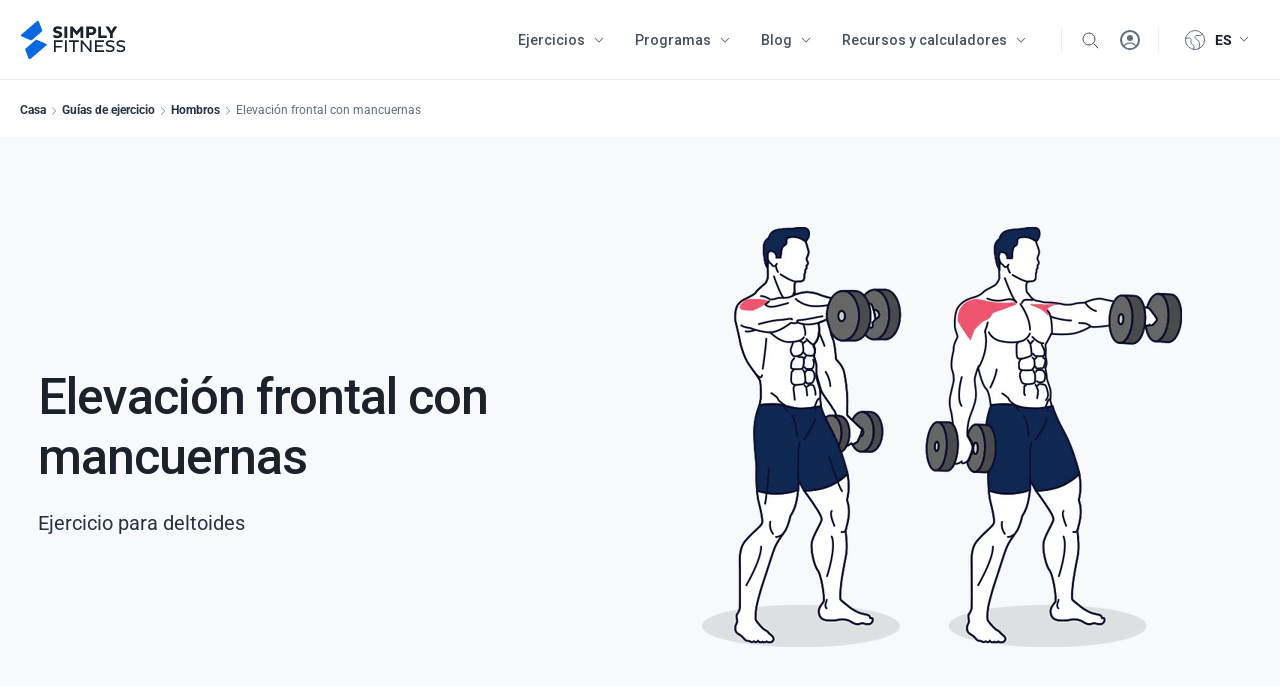

--- FILE ---
content_type: text/html; charset=utf-8
request_url: https://www.simplyfitness.com/es/pages/dumbbell-front-raise
body_size: 29785
content:
<!doctype html>
<html class="no-js" lang="es">
  <head>
    
    <!-- Facebook Domain Verification -->
    <meta name="facebook-domain-verification" content="en92avo9es52a37wmc6mcyhrubiog8" />
    
    <!-- Pinterest Domain Verification -->
    <meta name="p:domain_verify" content="8d485618f0aec5f405156c0cf72d8f1d"/>
    
 	<meta property="fb:pages" content="107165697865057" />
    
    <!-- Google Font Roboto -->
    <link rel="preconnect" href="https://fonts.googleapis.com">
    <link rel="preconnect" href="https://fonts.gstatic.com" crossorigin>
    <link href="https://fonts.googleapis.com/css2?family=Roboto:wght@100;300;400;500;700&display=swap" rel="stylesheet">
    
    <!-- Global site tag (gtag.js) - Google Analytics -->
    <script async src="https://www.googletagmanager.com/gtag/js?id=G-FHVLXQK4QG"></script>
    <script>
      window.dataLayer = window.dataLayer || [];
      function gtag(){dataLayer.push(arguments);}
      gtag('js', new Date());

      gtag('config', 'G-FHVLXQK4QG');
    </script>
    <!-- End Google Anayltics -->

    

    <!-- Basic page needs ================================================== -->
    <meta charset="utf-8">
    <meta http-equiv="X-UA-Compatible" content="IE=edge,chrome=1">

    
    <link rel="shortcut icon" href="//www.simplyfitness.com/cdn/shop/files/favicon_172c0c4f-e5c5-4abc-9657-b416e40e6711_32x32.png?v=1614751200" type="image/png" />
    

    <!-- Title and description ================================================== -->
    <title>
      Elevación frontal con mancuernas &ndash; Simply Fitness
    </title>

    
    <meta name="description" content="Aprenda a realizar correctamente el ejercicio de la elevación frontal con mancuernas con esta sencilla guía.">
    

    <!-- Helpers ================================================== -->
    <!-- /snippets/social-meta-tags.liquid -->




<meta property="og:site_name" content="Simply Fitness">
<meta property="og:url" content="https://www.simplyfitness.com/es/pages/dumbbell-front-raise">
<meta property="og:title" content="Elevación frontal con mancuernas">
<meta property="og:type" content="website">
<meta property="og:description" content="Aprenda a realizar correctamente el ejercicio de la elevación frontal con mancuernas con esta sencilla guía.">





<meta name="twitter:card" content="summary_large_image">
<meta name="twitter:title" content="Elevación frontal con mancuernas">
<meta name="twitter:description" content="Aprenda a realizar correctamente el ejercicio de la elevación frontal con mancuernas con esta sencilla guía.">

    
    <link rel="canonical" href="https://www.simplyfitness.com/es/pages/dumbbell-front-raise">
    <meta name="viewport" content="width=device-width,initial-scale=1,shrink-to-fit=no">
    <meta name="theme-color" content="#1570ef">
    
    <!-- Apple Touch Icons -->
    <link rel="apple-touch-icon" href="https://cdn.shopify.com/s/files/1/0269/5551/3900/t/3/assets/older-iPhone.png?v=1610374006">
    <link rel="apple-touch-icon" sizes="180x180" href="https://cdn.shopify.com/s/files/1/0269/5551/3900/t/3/assets/iPhone-6-Plus.png?v=1610374023">
    <link rel="apple-touch-icon" sizes="152x152" href="https://cdn.shopify.com/s/files/1/0269/5551/3900/t/3/assets/iPad-Retina.png?v=1610374032">
    <link rel="apple-touch-icon" sizes="167x167" href="https://cdn.shopify.com/s/files/1/0269/5551/3900/t/3/assets/iPad-Pro.png?v=1610374041">
    <!-- End Apple Touch Icons -->

    <!-- CSS ================================================== -->
    <link href="//www.simplyfitness.com/cdn/shop/t/17/assets/timber.scss.css?v=85497153235353996241759333639" rel="stylesheet" type="text/css" media="all" />
    <link href="//www.simplyfitness.com/cdn/shop/t/17/assets/theme.scss.css?v=33757893632387703431759333637" rel="stylesheet" type="text/css" media="all" />
	<link href="//www.simplyfitness.com/cdn/shop/t/17/assets/custom.css?v=85211438388698257941681306057" rel="stylesheet" type="text/css" media="all" />
    <link href="//www.simplyfitness.com/cdn/shop/t/17/assets/style.css?v=64518445914334074701759333635" rel="stylesheet" type="text/css" media="all" />
    
    <link rel="stylesheet" href="https://pro.fontawesome.com/releases/v5.10.0/css/all.css" integrity="sha384-AYmEC3Yw5cVb3ZcuHtOA93w35dYTsvhLPVnYs9eStHfGJvOvKxVfELGroGkvsg+p" crossorigin="anonymous">
    
    <!-- Sections ================================================== -->
    <script>
      window.theme = window.theme || {};
      theme.strings = {
        zoomClose: "Cerrar (esc)",
        zoomPrev: "Anterior (tecla de flecha izquierda)",
        zoomNext: "Siguiente (tecla de flecha derecha)",
        moneyFormat: "${{amount}}",
        addressError: "No se puede encontrar esa dirección",
        addressNoResults: "No results for that address",
        addressQueryLimit: "Se ha excedido el límite de uso de la API de Google . Considere la posibilidad de actualizar a un \u003ca href=\"https:\/\/developers.google.com\/maps\/premium\/usage-limits\"\u003ePlan Premium\u003c\/a\u003e.",
        authError: "Hubo un problema de autenticación con su cuenta de Google Maps.",
        cartEmpty: "Su carrito actualmente está vacío.",
        cartCookie: "Habilite las cookies para usar el carrito de compras",
        cartSavings: "Está ahorrando [savings]"
      };
      theme.settings = {
        cartType: "page",
        gridType: "collage"
      };
    </script>

    <script src="//www.simplyfitness.com/cdn/shop/t/17/assets/jquery-2.2.3.min.js?v=58211863146907186831680801185" type="text/javascript"></script>

    <script src="//www.simplyfitness.com/cdn/shop/t/17/assets/lazysizes.min.js?v=155223123402716617051680801185" async="async"></script>

    <script src="//www.simplyfitness.com/cdn/shop/t/17/assets/theme.js?v=149091293952118789551680801185" defer="defer"></script>

    <!-- Header hook for plugins ================================================== -->
    <script>window.performance && window.performance.mark && window.performance.mark('shopify.content_for_header.start');</script><meta name="google-site-verification" content="8hP-hVId77FA7-dFIU978x7D6ZLtmQxlbzSjrQpMUX8">
<meta name="facebook-domain-verification" content="a0iz7xnplwxmzotj601zyihmp2jtqt">
<meta id="shopify-digital-wallet" name="shopify-digital-wallet" content="/26955513900/digital_wallets/dialog">
<meta name="shopify-checkout-api-token" content="ce67e763c918a25a1469215b2d253c2f">
<meta id="in-context-paypal-metadata" data-shop-id="26955513900" data-venmo-supported="false" data-environment="production" data-locale="es_ES" data-paypal-v4="true" data-currency="USD">
<link rel="alternate" hreflang="x-default" href="https://www.simplyfitness.com/pages/dumbbell-front-raise">
<link rel="alternate" hreflang="es" href="https://www.simplyfitness.com/es/pages/dumbbell-front-raise">
<link rel="alternate" hreflang="fr" href="https://www.simplyfitness.com/fr/pages/dumbbell-front-raise">
<script async="async" src="/checkouts/internal/preloads.js?locale=es-US"></script>
<script id="shopify-features" type="application/json">{"accessToken":"ce67e763c918a25a1469215b2d253c2f","betas":["rich-media-storefront-analytics"],"domain":"www.simplyfitness.com","predictiveSearch":true,"shopId":26955513900,"locale":"es"}</script>
<script>var Shopify = Shopify || {};
Shopify.shop = "simply-fitness-store.myshopify.com";
Shopify.locale = "es";
Shopify.currency = {"active":"USD","rate":"1.0"};
Shopify.country = "US";
Shopify.theme = {"name":"New UX and Style","id":132700242106,"schema_name":"Brooklyn","schema_version":"15.3.0","theme_store_id":730,"role":"main"};
Shopify.theme.handle = "null";
Shopify.theme.style = {"id":null,"handle":null};
Shopify.cdnHost = "www.simplyfitness.com/cdn";
Shopify.routes = Shopify.routes || {};
Shopify.routes.root = "/es/";</script>
<script type="module">!function(o){(o.Shopify=o.Shopify||{}).modules=!0}(window);</script>
<script>!function(o){function n(){var o=[];function n(){o.push(Array.prototype.slice.apply(arguments))}return n.q=o,n}var t=o.Shopify=o.Shopify||{};t.loadFeatures=n(),t.autoloadFeatures=n()}(window);</script>
<script id="shop-js-analytics" type="application/json">{"pageType":"page"}</script>
<script defer="defer" async type="module" src="//www.simplyfitness.com/cdn/shopifycloud/shop-js/modules/v2/client.init-shop-cart-sync_CKHg5p7x.es.esm.js"></script>
<script defer="defer" async type="module" src="//www.simplyfitness.com/cdn/shopifycloud/shop-js/modules/v2/chunk.common_DkoBXfB9.esm.js"></script>
<script type="module">
  await import("//www.simplyfitness.com/cdn/shopifycloud/shop-js/modules/v2/client.init-shop-cart-sync_CKHg5p7x.es.esm.js");
await import("//www.simplyfitness.com/cdn/shopifycloud/shop-js/modules/v2/chunk.common_DkoBXfB9.esm.js");

  window.Shopify.SignInWithShop?.initShopCartSync?.({"fedCMEnabled":true,"windoidEnabled":true});

</script>
<script id="__st">var __st={"a":26955513900,"offset":3600,"reqid":"48352e31-ef0e-4e38-b1f1-db8b1c4b5b97-1767593403","pageurl":"www.simplyfitness.com\/es\/pages\/dumbbell-front-raise","s":"pages-61250175140","u":"d1e05eb9d0eb","p":"page","rtyp":"page","rid":61250175140};</script>
<script>window.ShopifyPaypalV4VisibilityTracking = true;</script>
<script id="captcha-bootstrap">!function(){'use strict';const t='contact',e='account',n='new_comment',o=[[t,t],['blogs',n],['comments',n],[t,'customer']],c=[[e,'customer_login'],[e,'guest_login'],[e,'recover_customer_password'],[e,'create_customer']],r=t=>t.map((([t,e])=>`form[action*='/${t}']:not([data-nocaptcha='true']) input[name='form_type'][value='${e}']`)).join(','),a=t=>()=>t?[...document.querySelectorAll(t)].map((t=>t.form)):[];function s(){const t=[...o],e=r(t);return a(e)}const i='password',u='form_key',d=['recaptcha-v3-token','g-recaptcha-response','h-captcha-response',i],f=()=>{try{return window.sessionStorage}catch{return}},m='__shopify_v',_=t=>t.elements[u];function p(t,e,n=!1){try{const o=window.sessionStorage,c=JSON.parse(o.getItem(e)),{data:r}=function(t){const{data:e,action:n}=t;return t[m]||n?{data:e,action:n}:{data:t,action:n}}(c);for(const[e,n]of Object.entries(r))t.elements[e]&&(t.elements[e].value=n);n&&o.removeItem(e)}catch(o){console.error('form repopulation failed',{error:o})}}const l='form_type',E='cptcha';function T(t){t.dataset[E]=!0}const w=window,h=w.document,L='Shopify',v='ce_forms',y='captcha';let A=!1;((t,e)=>{const n=(g='f06e6c50-85a8-45c8-87d0-21a2b65856fe',I='https://cdn.shopify.com/shopifycloud/storefront-forms-hcaptcha/ce_storefront_forms_captcha_hcaptcha.v1.5.2.iife.js',D={infoText:'Protegido por hCaptcha',privacyText:'Privacidad',termsText:'Términos'},(t,e,n)=>{const o=w[L][v],c=o.bindForm;if(c)return c(t,g,e,D).then(n);var r;o.q.push([[t,g,e,D],n]),r=I,A||(h.body.append(Object.assign(h.createElement('script'),{id:'captcha-provider',async:!0,src:r})),A=!0)});var g,I,D;w[L]=w[L]||{},w[L][v]=w[L][v]||{},w[L][v].q=[],w[L][y]=w[L][y]||{},w[L][y].protect=function(t,e){n(t,void 0,e),T(t)},Object.freeze(w[L][y]),function(t,e,n,w,h,L){const[v,y,A,g]=function(t,e,n){const i=e?o:[],u=t?c:[],d=[...i,...u],f=r(d),m=r(i),_=r(d.filter((([t,e])=>n.includes(e))));return[a(f),a(m),a(_),s()]}(w,h,L),I=t=>{const e=t.target;return e instanceof HTMLFormElement?e:e&&e.form},D=t=>v().includes(t);t.addEventListener('submit',(t=>{const e=I(t);if(!e)return;const n=D(e)&&!e.dataset.hcaptchaBound&&!e.dataset.recaptchaBound,o=_(e),c=g().includes(e)&&(!o||!o.value);(n||c)&&t.preventDefault(),c&&!n&&(function(t){try{if(!f())return;!function(t){const e=f();if(!e)return;const n=_(t);if(!n)return;const o=n.value;o&&e.removeItem(o)}(t);const e=Array.from(Array(32),(()=>Math.random().toString(36)[2])).join('');!function(t,e){_(t)||t.append(Object.assign(document.createElement('input'),{type:'hidden',name:u})),t.elements[u].value=e}(t,e),function(t,e){const n=f();if(!n)return;const o=[...t.querySelectorAll(`input[type='${i}']`)].map((({name:t})=>t)),c=[...d,...o],r={};for(const[a,s]of new FormData(t).entries())c.includes(a)||(r[a]=s);n.setItem(e,JSON.stringify({[m]:1,action:t.action,data:r}))}(t,e)}catch(e){console.error('failed to persist form',e)}}(e),e.submit())}));const S=(t,e)=>{t&&!t.dataset[E]&&(n(t,e.some((e=>e===t))),T(t))};for(const o of['focusin','change'])t.addEventListener(o,(t=>{const e=I(t);D(e)&&S(e,y())}));const B=e.get('form_key'),M=e.get(l),P=B&&M;t.addEventListener('DOMContentLoaded',(()=>{const t=y();if(P)for(const e of t)e.elements[l].value===M&&p(e,B);[...new Set([...A(),...v().filter((t=>'true'===t.dataset.shopifyCaptcha))])].forEach((e=>S(e,t)))}))}(h,new URLSearchParams(w.location.search),n,t,e,['guest_login'])})(!0,!0)}();</script>
<script integrity="sha256-4kQ18oKyAcykRKYeNunJcIwy7WH5gtpwJnB7kiuLZ1E=" data-source-attribution="shopify.loadfeatures" defer="defer" src="//www.simplyfitness.com/cdn/shopifycloud/storefront/assets/storefront/load_feature-a0a9edcb.js" crossorigin="anonymous"></script>
<script data-source-attribution="shopify.dynamic_checkout.dynamic.init">var Shopify=Shopify||{};Shopify.PaymentButton=Shopify.PaymentButton||{isStorefrontPortableWallets:!0,init:function(){window.Shopify.PaymentButton.init=function(){};var t=document.createElement("script");t.src="https://www.simplyfitness.com/cdn/shopifycloud/portable-wallets/latest/portable-wallets.es.js",t.type="module",document.head.appendChild(t)}};
</script>
<script data-source-attribution="shopify.dynamic_checkout.buyer_consent">
  function portableWalletsHideBuyerConsent(e){var t=document.getElementById("shopify-buyer-consent"),n=document.getElementById("shopify-subscription-policy-button");t&&n&&(t.classList.add("hidden"),t.setAttribute("aria-hidden","true"),n.removeEventListener("click",e))}function portableWalletsShowBuyerConsent(e){var t=document.getElementById("shopify-buyer-consent"),n=document.getElementById("shopify-subscription-policy-button");t&&n&&(t.classList.remove("hidden"),t.removeAttribute("aria-hidden"),n.addEventListener("click",e))}window.Shopify?.PaymentButton&&(window.Shopify.PaymentButton.hideBuyerConsent=portableWalletsHideBuyerConsent,window.Shopify.PaymentButton.showBuyerConsent=portableWalletsShowBuyerConsent);
</script>
<script data-source-attribution="shopify.dynamic_checkout.cart.bootstrap">document.addEventListener("DOMContentLoaded",(function(){function t(){return document.querySelector("shopify-accelerated-checkout-cart, shopify-accelerated-checkout")}if(t())Shopify.PaymentButton.init();else{new MutationObserver((function(e,n){t()&&(Shopify.PaymentButton.init(),n.disconnect())})).observe(document.body,{childList:!0,subtree:!0})}}));
</script>
<link id="shopify-accelerated-checkout-styles" rel="stylesheet" media="screen" href="https://www.simplyfitness.com/cdn/shopifycloud/portable-wallets/latest/accelerated-checkout-backwards-compat.css" crossorigin="anonymous">
<style id="shopify-accelerated-checkout-cart">
        #shopify-buyer-consent {
  margin-top: 1em;
  display: inline-block;
  width: 100%;
}

#shopify-buyer-consent.hidden {
  display: none;
}

#shopify-subscription-policy-button {
  background: none;
  border: none;
  padding: 0;
  text-decoration: underline;
  font-size: inherit;
  cursor: pointer;
}

#shopify-subscription-policy-button::before {
  box-shadow: none;
}

      </style>

<script>window.performance && window.performance.mark && window.performance.mark('shopify.content_for_header.end');</script>

    <script src="//www.simplyfitness.com/cdn/shop/t/17/assets/modernizr.min.js?v=21391054748206432451680801185" type="text/javascript"></script>

    
    

    
    <script>
      $m("<style type='text/css'>span.money{ display: none; }</style>").appendTo("head");

      

    </script>
    
    
    <script>

  // https://tc39.github.io/ecma262/#sec-array.prototype.find
  if (!Array.prototype.find) {
    Object.defineProperty(Array.prototype, 'find', {
      value: function(predicate) {
        // 1. Let O be ? ToObject(this value).
        if (this == null) {
          throw TypeError('"this" is null or not defined');
        }

        var o = Object(this);

        // 2. Let len be ? ToLength(? Get(O, "length")).
        var len = o.length >>> 0;

        // 3. If IsCallable(predicate) is false, throw a TypeError exception.
        if (typeof predicate !== 'function') {
          throw TypeError('predicate must be a function');
        }

        // 4. If thisArg was supplied, let T be thisArg; else let T be undefined.
        var thisArg = arguments[1];

        // 5. Let k be 0.
        var k = 0;

        // 6. Repeat, while k < len
        while (k < len) {
          // a. Let Pk be ! ToString(k).
          // b. Let kValue be ? Get(O, Pk).
          // c. Let testResult be ToBoolean(? Call(predicate, T, < kValue, k, O >)).
          // d. If testResult is true, return kValue.
          var kValue = o[k];
          if (predicate.call(thisArg, kValue, k, o)) {
            return kValue;
          }
          // e. Increase k by 1.
          k++;
        }

        // 7. Return undefined.
        return undefined;
      },
      configurable: true,
      writable: true
    });
  }

  (function () {

    function buildLanguageList() {
      var languageListJson = '[{\
"name": "Inglés",\
"endonym_name": "English",\
"iso_code": "en",\
"primary": true,\
"flag": "//www.simplyfitness.com/cdn/shop/t/17/assets/en.png?17951"\
},{\
"name": "Español",\
"endonym_name": "Español",\
"iso_code": "es",\
"primary": false,\
"flag": "//www.simplyfitness.com/cdn/shop/t/17/assets/es.png?17951"\
},{\
"name": "Francés",\
"endonym_name": "français",\
"iso_code": "fr",\
"primary": false,\
"flag": "//www.simplyfitness.com/cdn/shop/t/17/assets/fr.png?17951"\
}]';
      return JSON.parse(languageListJson);
    }

    function getSavedLocale(langList) {
      var savedLocale = localStorage.getItem('translation-lab-lang');
      var sl = savedLocale ? langList.find(x => x.iso_code.toLowerCase() === savedLocale.toLowerCase()) : null;
      return sl ? sl.iso_code : null;
    }

    function getBrowserLocale(langList) {
      var browserLocale = navigator.language;
      if (browserLocale) {
        var localeParts = browserLocale.split('-');
        var bl = localeParts[0] ? langList.find(x => x.iso_code.toLowerCase().startsWith(localeParts[0])) : null;
        return bl ? bl.iso_code : null;
      } else {
        return null;
      }
    }

    function redirectUrlBuilderFunction(primaryLocale) {
      var shopDomain = 'https://www.simplyfitness.com';
      if (window.Shopify.designMode) {
      	shopDomain = 'https://simply-fitness-store.myshopify.com';
      }
      var currentLocale = 'es'.toLowerCase();
      var currentLocaleRegEx = new RegExp('^\/' + currentLocale, "ig");
      var primaryLocaleLower = primaryLocale.toLowerCase();
      var pathname = window.location.pathname;
      var queryString = window.location.search || '';
      return function build(redirectLocale) {
        if (!redirectLocale) {
          return null;
        }
        var redirectLocaleLower = redirectLocale.toLowerCase();
        if (currentLocale !== redirectLocaleLower) {
          if (redirectLocaleLower === primaryLocaleLower) {
            return shopDomain + pathname.replace(currentLocaleRegEx, '') + queryString;
          } else if (primaryLocaleLower === currentLocale) {
            return shopDomain + '/' + redirectLocaleLower + pathname + queryString;
          } else {
            return shopDomain + '/' + pathname.replace(currentLocaleRegEx, redirectLocaleLower) + queryString;
          }
        }
        return null;
      }
    }

    function getRedirectLocale(languageList) {
      var savedLocale = getSavedLocale(languageList);
      var browserLocale = getBrowserLocale(languageList);
      var preferredLocale = null;

      var redirectLocale = null;

      if (savedLocale) {
        redirectLocale = savedLocale;
      } else if (preferredLocale) {
        redirectLocale = preferredLocale;
      } else if (browserLocale) {
        redirectLocale = browserLocale;
      }
      return redirectLocale;
    }

    function configure() {
      var languageList = buildLanguageList();
      var primaryLanguage = languageList.find(function (x) { return x.primary; });
      if (!primaryLanguage && !primaryLanguage.iso_code) {
        // error: there should be atleast one language set as primary
        return;
      }

      var redirectUrlBuilder = redirectUrlBuilderFunction(primaryLanguage.iso_code);

      var redirectLocale = getRedirectLocale(languageList);

      var redirectUrl = redirectUrlBuilder(redirectLocale);
      redirectUrl && window.location.assign(redirectUrl);
    }

    var botPatterns = "(bot|Googlebot\/|Googlebot-Mobile|Googlebot-Image|Googlebot-News|Googlebot-Video|AdsBot-Google([^-]|$)|AdsBot-Google-Mobile|Feedfetcher-Google|Mediapartners-Google|APIs-Google|bingbot|Slurp|exabot|ia_archiver|YandexBot|YandexImages|YandexAccessibilityBot|YandexMobileBot|YandexMetrika|YandexTurbo|YandexImageResizer|YandexVideo|YandexAdNet|YandexBlogs|YandexCalendar|YandexDirect|YandexFavicons|YaDirectFetcher|YandexForDomain|YandexMarket|YandexMedia|YandexMobileScreenShotBot|YandexNews|YandexOntoDB|YandexPagechecker|YandexPartner|YandexRCA|YandexSearchShop|YandexSitelinks|YandexSpravBot|YandexTracker|YandexVertis|YandexVerticals|YandexWebmaster|YandexScreenshotBot|Baiduspider|facebookexternalhit|Sogou|DuckDuckBot|BUbiNG|crawler4j|S[eE][mM]rushBot|Google-Adwords-Instant|BingPreview\/|Bark[rR]owler|DuckDuckGo-Favicons-Bot|AppEngine-Google|Google Web Preview|acapbot|Baidu-YunGuanCe|Feedly|Feedspot|google-xrawler|Google-Structured-Data-Testing-Tool|Google-PhysicalWeb|Google Favicon|Google-Site-Verification|Gwene|SentiBot|FreshRSS)";
    var re = new RegExp(botPatterns, 'i');
    if (!re.test(navigator.userAgent)) {
      configure();
    }

  })();
</script>

    <link href="//www.simplyfitness.com/cdn/shop/t/17/assets/lang.css?v=99671330216893971491698586625" rel="stylesheet" type="text/css" media="all" />
    
  <!-- BEGIN app block: shopify://apps/t-lab-ai-language-translate/blocks/custom_translations/b5b83690-efd4-434d-8c6a-a5cef4019faf --><!-- BEGIN app snippet: custom_translation_scripts --><script>
(()=>{var o=/\([0-9]+?\)$/,M=/\r?\n|\r|\t|\xa0|\u200B|\u200E|&nbsp;| /g,v=/<\/?[a-z][\s\S]*>/i,r=/^(https?:\/\/|\/\/)[^\s/$.?#].[^\s]*$/i,k=/\{\{\s*([a-zA-Z_]\w*)\s*\}\}/g,p=/\{\{\s*([a-zA-Z_]\w*)\s*\}\}/,t=/^(https:)?\/\/cdn\.shopify\.com\/(.+)\.(png|jpe?g|gif|webp|svgz?|bmp|tiff?|ico|avif)/i,e=/^(https:)?\/\/cdn\.shopify\.com/i,a=/\b(?:https?|ftp)?:?\/\/?[^\s\/]+\/[^\s]+\.(?:png|jpe?g|gif|webp|svgz?|bmp|tiff?|ico|avif)\b/i,I=/url\(['"]?(.*?)['"]?\)/,m="__label:",i=document.createElement("textarea"),u={t:["src","data-src","data-source","data-href","data-zoom","data-master","data-bg","base-src"],i:["srcset","data-srcset"],o:["href","data-href"],u:["href","data-href","data-src","data-zoom"]},g=new Set(["img","picture","button","p","a","input"]),h=16.67,s=function(n){return n.nodeType===Node.ELEMENT_NODE},c=function(n){return n.nodeType===Node.TEXT_NODE};function w(n){return t.test(n.trim())||a.test(n.trim())}function b(n){return(n=>(n=n.trim(),r.test(n)))(n)||e.test(n.trim())}var l=function(n){return!n||0===n.trim().length};function j(n){return i.innerHTML=n,i.value}function T(n){return A(j(n))}function A(n){return n.trim().replace(o,"").replace(M,"").trim()}var _=1e3;function D(n){n=n.trim().replace(M,"").replace(/&amp;/g,"&").replace(/&gt;/g,">").replace(/&lt;/g,"<").trim();return n.length>_?N(n):n}function E(n){return n.trim().toLowerCase().replace(/^https:/i,"")}function N(n){for(var r=5381,t=0;t<n.length;t++)r=(r<<5)+r^n.charCodeAt(t);return(r>>>0).toString(36)}function f(n){for(var r=document.createElement("template"),t=(r.innerHTML=n,["SCRIPT","IFRAME","OBJECT","EMBED","LINK","META"]),e=/^(on\w+|srcdoc|style)$/i,a=document.createTreeWalker(r.content,NodeFilter.SHOW_ELEMENT),i=a.nextNode();i;i=a.nextNode()){var o=i;if(t.includes(o.nodeName))o.remove();else for(var u=o.attributes.length-1;0<=u;--u)e.test(o.attributes[u].name)&&o.removeAttribute(o.attributes[u].name)}return r.innerHTML}function d(n,r,t){void 0===t&&(t=20);for(var e=n,a=0;e&&e.parentElement&&a<t;){for(var i=e.parentElement,o=0,u=r;o<u.length;o++)for(var s=u[o],c=0,l=s.l;c<l.length;c++){var f=l[c];switch(f.type){case"class":for(var d=0,v=i.classList;d<v.length;d++){var p=v[d];if(f.value.test(p))return s.label}break;case"id":if(i.id&&f.value.test(i.id))return s.label;break;case"attribute":if(i.hasAttribute(f.name)){if(!f.value)return s.label;var m=i.getAttribute(f.name);if(m&&f.value.test(m))return s.label}}}e=i,a++}return"unknown"}function y(n,r){var t,e,a;"function"==typeof window.fetch&&"AbortController"in window?(t=new AbortController,e=setTimeout(function(){return t.abort()},3e3),fetch(n,{credentials:"same-origin",signal:t.signal}).then(function(n){return clearTimeout(e),n.ok?n.json():Promise.reject(n)}).then(r).catch(console.error)):((a=new XMLHttpRequest).onreadystatechange=function(){4===a.readyState&&200===a.status&&r(JSON.parse(a.responseText))},a.open("GET",n,!0),a.timeout=3e3,a.send())}function O(){var l=/([^\s]+)\.(png|jpe?g|gif|webp|svgz?|bmp|tiff?|ico|avif)$/i,f=/_(\{width\}x*|\{width\}x\{height\}|\d{3,4}x\d{3,4}|\d{3,4}x|x\d{3,4}|pinco|icon|thumb|small|compact|medium|large|grande|original|master)(_crop_\w+)*(@[2-3]x)*(.progressive)*$/i,d=/^(https?|ftp|file):\/\//i;function t(n){var r,t="".concat(n.path).concat(n.v).concat(null!=(t=n.size)?t:"",".").concat(n.p);return n.m&&(t="".concat(n.path).concat(n.m,"/").concat(n.v).concat(null!=(r=n.size)?r:"",".").concat(n.p)),n.host&&(t="".concat(null!=(r=n.protocol)?r:"","//").concat(n.host).concat(t)),n.g&&(t+=n.g),t}return{h:function(n){var r=!0,t=(d.test(n)||n.startsWith("//")||(r=!1,n="https://example.com"+n),r);n.startsWith("//")&&(t=!1,n="https:"+n);try{new URL(n)}catch(n){return null}var e,a,i,o,u,s,n=new URL(n),c=n.pathname.split("/").filter(function(n){return n});return c.length<1||(a=c.pop(),e=null!=(e=c.pop())?e:null,null===(a=a.match(l)))?null:(s=a[1],a=a[2],i=s.match(f),o=s,(u=null)!==i&&(o=s.substring(0,i.index),u=i[0]),s=0<c.length?"/"+c.join("/")+"/":"/",{protocol:t?n.protocol:null,host:r?n.host:null,path:s,g:n.search,m:e,v:o,size:u,p:a,version:n.searchParams.get("v"),width:n.searchParams.get("width")})},T:t,S:function(n){return(n.m?"/".concat(n.m,"/"):"/").concat(n.v,".").concat(n.p)},M:function(n){return(n.m?"/".concat(n.m,"/"):"/").concat(n.v,".").concat(n.p,"?v=").concat(n.version||"0")},k:function(n,r){return t({protocol:r.protocol,host:r.host,path:r.path,g:r.g,m:r.m,v:r.v,size:n.size,p:r.p,version:r.version,width:r.width})}}}var x,S,C={},H={};function q(p,n){var m=new Map,g=new Map,i=new Map,t=new Map,e=new Map,a=new Map,o=new Map,u=function(n){return n.toLowerCase().replace(/[\s\W_]+/g,"")},s=new Set(n.A.map(u)),c=0,l=!1,f=!1,d=O();function v(n,r,t){s.has(u(n))||n&&r&&(t.set(n,r),l=!0)}function r(n,r){if(n&&n.trim()&&0!==m.size){var t=A(n),e=H[t];if(e&&(p.log("dictionary",'Overlapping text: "'.concat(n,'" related to html: "').concat(e,'"')),r)&&(n=>{if(n)for(var r=h(n.outerHTML),t=r._,e=(r.I||(t=0),n.parentElement),a=0;e&&a<5;){var i=h(e.outerHTML),o=i.I,i=i._;if(o){if(p.log("dictionary","Ancestor depth ".concat(a,": overlap score=").concat(i.toFixed(3),", base=").concat(t.toFixed(3))),t<i)return 1;if(i<t&&0<t)return}e=e.parentElement,a++}})(r))p.log("dictionary",'Skipping text translation for "'.concat(n,'" because an ancestor HTML translation exists'));else{e=m.get(t);if(e)return e;var a=n;if(a&&a.trim()&&0!==g.size){for(var i,o,u,s=g.entries(),c=s.next();!c.done;){var l=c.value[0],f=c.value[1],d=a.trim().match(l);if(d&&1<d.length){i=l,o=f,u=d;break}c=s.next()}if(i&&o&&u){var v=u.slice(1),r=o.match(k);if(r&&r.length===v.length)return r.reduce(function(n,r,t){return n.replace(r,v[t])},o)}}}}return null}function h(n){var t,e,a;return!n||!n.trim()||0===i.size?{I:null,_:0}:(t=D(n),a=0,(e=null)!=(n=i.get(t))?{I:n,_:1}:(i.forEach(function(n,r){-1!==r.indexOf(t)&&(r=t.length/r.length,a<r)&&(a=r,e=n)}),{I:e,_:a}))}function w(n){return n&&n.trim()&&0!==i.size&&(n=D(n),null!=(n=i.get(n)))?n:null}function b(n){if(n&&n.trim()&&0!==t.size){var r=E(n),r=t.get(r);if(r)return r;r=d.h(n);if(r){n=d.M(r).toLowerCase(),n=t.get(n);if(n)return n;n=d.S(r).toLowerCase(),r=t.get(n);if(r)return r}}return null}function T(n){return!n||!n.trim()||0===e.size||void 0===(n=e.get(A(n)))?null:n}function y(n){return!n||!n.trim()||0===a.size||void 0===(n=a.get(E(n)))?null:n}function x(n){var r;return!n||!n.trim()||0===o.size?null:null!=(r=o.get(A(n)))?r:(r=D(n),void 0!==(n=o.get(r))?n:null)}function S(){var n={j:m,D:g,N:i,O:t,C:e,H:a,q:o,L:l,R:c,F:C};return JSON.stringify(n,function(n,r){return r instanceof Map?Object.fromEntries(r.entries()):r})}return{J:function(n,r){v(n,r,m)},U:function(n,r){n&&r&&(n=new RegExp("^".concat(n,"$"),"s"),g.set(n,r),l=!0)},$:function(n,r){var t;n!==r&&(v((t=j(t=n).trim().replace(M,"").trim()).length>_?N(t):t,r,i),c=Math.max(c,n.length))},P:function(n,r){v(n,r,t),(n=d.h(n))&&(v(d.M(n).toLowerCase(),r,t),v(d.S(n).toLowerCase(),r,t))},G:function(n,r){v(n.replace("[img-alt]","").replace(M,"").trim(),r,e)},B:function(n,r){v(n,r,a)},W:function(n,r){f=!0,v(n,r,o)},V:function(){return p.log("dictionary","Translation dictionaries: ",S),i.forEach(function(n,t){m.forEach(function(n,r){t!==r&&-1!==t.indexOf(r)&&(C[r]=A(n),H[r]=t)})}),p.log("dictionary","appliedTextTranslations: ",JSON.stringify(C)),p.log("dictionary","overlappingTexts: ",JSON.stringify(H)),{L:l,Z:f,K:r,X:w,Y:b,nn:T,rn:y,tn:x}}}}function z(n,r,t){function f(n,r){r=n.split(r);return 2===r.length?r[1].trim()?r:[r[0]]:[n]}var d=q(t,r);return n.forEach(function(n){if(n){var c,l=n.name,n=n.value;if(l&&n){if("string"==typeof n)try{c=JSON.parse(n)}catch(n){return void t.log("dictionary","Invalid metafield JSON for "+l,function(){return String(n)})}else c=n;c&&Object.keys(c).forEach(function(e){if(e){var n,r,t,a=c[e];if(a)if(e!==a)if(l.includes("judge"))t=T(e),d.W(t,a);else if(e.startsWith("[img-alt]"))d.G(e,a);else if(e.startsWith("[img-src]"))n=E(e.replace("[img-src]","")),d.P(n,a);else if(v.test(e))d.$(e,a);else if(w(e))n=E(e),d.P(n,a);else if(b(e))t=E(e),d.B(t,a);else if("/"===(n=(n=e).trim())[0]&&"/"!==n[1]&&(t=E(e),d.B(t,a),t=T(e),d.J(t,a)),p.test(e))(s=(t=e).match(k))&&0<s.length&&(r=t.replace(/[-\/\\^$*+?.()|[\]]/g,"\\$&"),s.forEach(function(n){r=r.replace(n,"(.*)")}),d.U(r,a));else if(e.startsWith(m))t=a.replace(m,""),s=e.replace(m,""),d.J(T(s),t);else{if("product_tags"===l)for(var i=0,o=["_",":"];i<o.length;i++){var u=(n=>{if(e.includes(n)){var r=f(e,n),t=f(a,n);if(r.length===t.length)return r.forEach(function(n,r){n!==t[r]&&(d.J(T(n),t[r]),d.J(T("".concat(n,":")),"".concat(t[r],":")))}),{value:void 0}}})(o[i]);if("object"==typeof u)return u.value}var s=T(e);s!==a&&d.J(s,a)}}})}}}),d.V()}function L(y,x){var e=[{label:"judge-me",l:[{type:"class",value:/jdgm/i},{type:"id",value:/judge-me/i},{type:"attribute",name:"data-widget-name",value:/review_widget/i}]}],a=O();function S(t,n,e){n.forEach(function(n){var r=t.getAttribute(n);r&&(r=n.includes("href")?e.rn(r):e.K(r))&&t.setAttribute(n,r)})}function M(n,r,t){var e,a=n.getAttribute(r);a&&((e=i(a=E(a.split("&")[0]),t))?n.setAttribute(r,e):(e=t.rn(a))&&n.setAttribute(r,e))}function k(n,r,t){var e=n.getAttribute(r);e&&(e=((n,r)=>{var t=(n=n.split(",").filter(function(n){return null!=n&&""!==n.trim()}).map(function(n){var n=n.trim().split(/\s+/),r=n[0].split("?"),t=r[0],r=r[1],r=r?r.split("&"):[],e=((n,r)=>{for(var t=0;t<n.length;t++)if(r(n[t]))return n[t];return null})(r,function(n){return n.startsWith("v=")}),r=r.filter(function(n){return!n.startsWith("v=")}),n=n[1];return{url:t,version:e,en:r.join("&"),size:n}}))[0].url;if(t=i(t=n[0].version?"".concat(t,"?").concat(n[0].version):t,r)){var e=a.h(t);if(e)return n.map(function(n){var r=n.url,t=a.h(r);return t&&(r=a.k(t,e)),n.en&&(t=r.includes("?")?"&":"?",r="".concat(r).concat(t).concat(n.en)),r=n.size?"".concat(r," ").concat(n.size):r}).join(",")}})(e,t))&&n.setAttribute(r,e)}function i(n,r){var t=a.h(n);return null===t?null:(n=r.Y(n))?null===(n=a.h(n))?null:a.k(t,n):(n=a.S(t),null===(r=r.Y(n))||null===(n=a.h(r))?null:a.k(t,n))}function A(n,r,t){var e,a,i,o;t.an&&(e=n,a=t.on,u.o.forEach(function(n){var r=e.getAttribute(n);if(!r)return!1;!r.startsWith("/")||r.startsWith("//")||r.startsWith(a)||(r="".concat(a).concat(r),e.setAttribute(n,r))})),i=n,t=u.u.slice(),o=r,t.forEach(function(n){var r,t=i.getAttribute(n);t&&(w(t)?(r=o.Y(t))&&i.setAttribute(n,r):(r=o.rn(t))&&i.setAttribute(n,r))})}function _(r,t){var n,e,a,i,o;u.t.forEach(function(n){return M(r,n,t)}),u.i.forEach(function(n){return k(r,n,t)}),e="alt",a=t,(o=(n=r).getAttribute(e))&&((i=a.nn(o))?n.setAttribute(e,i):(i=a.K(o))&&n.setAttribute(e,i))}return{un:function(n){return!(!n||!s(n)||x.sn.includes((n=n).tagName.toLowerCase())||n.classList.contains("tl-switcher-container")||(n=n.parentNode)&&["SCRIPT","STYLE"].includes(n.nodeName.toUpperCase()))},cn:function(n){if(c(n)&&null!=(r=n.textContent)&&r.trim()){if(y.Z)if("judge-me"===d(n,e,5)){var r=y.tn(n.textContent);if(r)return void(n.textContent=j(r))}var t,r=y.K(n.textContent,n.parentElement||void 0);r&&(t=n.textContent.trim().replace(o,"").trim(),n.textContent=j(n.textContent.replace(t,r)))}},ln:function(n){if(!!l(n.textContent)||!n.innerHTML)return!1;if(y.Z&&"judge-me"===d(n,e,5)){var r=y.tn(n.innerHTML);if(r)return n.innerHTML=f(r),!0}r=y.X(n.innerHTML);return!!r&&(n.innerHTML=f(r),!0)},fn:function(n){var r,t,e,a,i,o,u,s,c,l;switch(S(n,["data-label","title"],y),n.tagName.toLowerCase()){case"a":A(n,y,x);break;case"input":c=u=y,(l=(s=o=n).getAttribute("type"))&&("submit"===l||"button"===l)&&(l=s.getAttribute("value"),c=c.K(l))&&s.setAttribute("value",c),S(o,["placeholder"],u);break;case"textarea":S(n,["placeholder"],y);break;case"img":_(n,y);break;case"picture":for(var f=y,d=n.childNodes,v=0;v<d.length;v++){var p=d[v];if(p.tagName)switch(p.tagName.toLowerCase()){case"source":k(p,"data-srcset",f),k(p,"srcset",f);break;case"img":_(p,f)}}break;case"div":s=l=y,(u=o=c=n)&&(o=o.style.backgroundImage||o.getAttribute("data-bg")||"")&&"none"!==o&&(o=o.match(I))&&o[1]&&(o=o[1],s=s.Y(o))&&(u.style.backgroundImage='url("'.concat(s,'")')),a=c,i=l,["src","data-src","data-bg"].forEach(function(n){return M(a,n,i)}),["data-bgset"].forEach(function(n){return k(a,n,i)}),["data-href"].forEach(function(n){return S(a,[n],i)});break;case"button":t=y,(e=(r=n).getAttribute("value"))&&(t=t.K(e))&&r.setAttribute("value",t);break;case"iframe":e=y,(t=(r=n).getAttribute("src"))&&(e=e.rn(t))&&r.setAttribute("src",e);break;case"video":for(var m=n,g=y,h=["src"],w=0;w<h.length;w++){var b=h[w],T=m.getAttribute(b);T&&(T=g.rn(T))&&m.setAttribute(b,T)}}},getImageTranslation:function(n){return i(n,y)}}}function R(s,c,l){t=c.dn,e=new WeakMap;var t,e,a={add:function(n){var r=Date.now()+t;e.set(n,r)},has:function(n){var r=null!=(r=e.get(n))?r:0;return!(Date.now()>=r&&(e.delete(n),1))}},i=[],o=[],f=[],d=[],u=2*h,v=3*h;function p(n){var r,t,e;n&&(n.nodeType===Node.TEXT_NODE&&s.un(n.parentElement)?s.cn(n):s.un(n)&&(n=n,s.fn(n),r=g.has(n.tagName.toLowerCase())||(r=(r=n).getBoundingClientRect(),t=window.innerHeight||document.documentElement.clientHeight,e=window.innerWidth||document.documentElement.clientWidth,t=r.top<=t&&0<=r.top+r.height,e=r.left<=e&&0<=r.left+r.width,t&&e),a.has(n)||(r?i:o).push(n)))}function m(n){if(l.log("messageHandler","Processing element:",n),s.un(n)){var r=s.ln(n);if(a.add(n),!r){var t=n.childNodes;l.log("messageHandler","Child nodes:",t);for(var e=0;e<t.length;e++)p(t[e])}}}requestAnimationFrame(function n(){for(var r=performance.now();0<i.length;){var t=i.shift();if(t&&!a.has(t)&&m(t),performance.now()-r>=v)break}requestAnimationFrame(n)}),requestAnimationFrame(function n(){for(var r=performance.now();0<o.length;){var t=o.shift();if(t&&!a.has(t)&&m(t),performance.now()-r>=u)break}requestAnimationFrame(n)}),c.vn&&requestAnimationFrame(function n(){for(var r=performance.now();0<f.length;){var t=f.shift();if(t&&s.fn(t),performance.now()-r>=u)break}requestAnimationFrame(n)}),c.pn&&requestAnimationFrame(function n(){for(var r=performance.now();0<d.length;){var t=d.shift();if(t&&s.cn(t),performance.now()-r>=u)break}requestAnimationFrame(n)});var n={subtree:!0,childList:!0,attributes:c.vn,characterData:c.pn};new MutationObserver(function(n){l.log("observer","Observer:",n);for(var r=0;r<n.length;r++){var t=n[r];switch(t.type){case"childList":for(var e=t.addedNodes,a=0;a<e.length;a++)p(e[a]);var i=t.target.childNodes;if(i.length<=10)for(var o=0;o<i.length;o++)p(i[o]);break;case"attributes":var u=t.target;s.un(u)&&u&&f.push(u);break;case"characterData":c.pn&&(u=t.target)&&u.nodeType===Node.TEXT_NODE&&d.push(u)}}}).observe(document.documentElement,n)}void 0===window.TranslationLab&&(window.TranslationLab={}),window.TranslationLab.CustomTranslations=(x=(()=>{var a;try{a=window.localStorage.getItem("tlab_debug_mode")||null}catch(n){a=null}return{log:function(n,r){for(var t=[],e=2;e<arguments.length;e++)t[e-2]=arguments[e];!a||"observer"===n&&"all"===a||("all"===a||a===n||"custom"===n&&"custom"===a)&&(n=t.map(function(n){if("function"==typeof n)try{return n()}catch(n){return"Error generating parameter: ".concat(n.message)}return n}),console.log.apply(console,[r].concat(n)))}}})(),S=null,{init:function(n,r){n&&!n.isPrimaryLocale&&n.translationsMetadata&&n.translationsMetadata.length&&(0<(r=((n,r,t,e)=>{function a(n,r){for(var t=[],e=2;e<arguments.length;e++)t[e-2]=arguments[e];for(var a=0,i=t;a<i.length;a++){var o=i[a];if(o&&void 0!==o[n])return o[n]}return r}var i=window.localStorage.getItem("tlab_feature_options"),o=null;if(i)try{o=JSON.parse(i)}catch(n){e.log("dictionary","Invalid tlab_feature_options JSON",String(n))}var t=a("useMessageHandler",!0,o,i=t),u=a("messageHandlerCooldown",2e3,o,i),s=a("localizeUrls",!1,o,i),c=a("processShadowRoot",!1,o,i),l=a("attributesMutations",!1,o,i),f=a("processCharacterData",!1,o,i),d=a("excludedTemplates",[],o,i),o=a("phraseIgnoreList",[],o,i);return e.log("dictionary","useMessageHandler:",t),e.log("dictionary","messageHandlerCooldown:",u),e.log("dictionary","localizeUrls:",s),e.log("dictionary","processShadowRoot:",c),e.log("dictionary","attributesMutations:",l),e.log("dictionary","processCharacterData:",f),e.log("dictionary","excludedTemplates:",d),e.log("dictionary","phraseIgnoreList:",o),{sn:["html","head","meta","script","noscript","style","link","canvas","svg","g","path","ellipse","br","hr"],locale:n,on:r,gn:t,dn:u,an:s,hn:c,vn:l,pn:f,mn:d,A:o}})(n.locale,n.on,r,x)).mn.length&&r.mn.includes(n.template)||(n=z(n.translationsMetadata,r,x),S=L(n,r),n.L&&(r.gn&&R(S,r,x),window.addEventListener("DOMContentLoaded",function(){function e(n){n=/\/products\/(.+?)(\?.+)?$/.exec(n);return n?n[1]:null}var n,r,t,a;(a=document.querySelector(".cbb-frequently-bought-selector-label-name"))&&"true"!==a.getAttribute("translated")&&(n=e(window.location.pathname))&&(r="https://".concat(window.location.host,"/products/").concat(n,".json"),t="https://".concat(window.location.host).concat(window.Shopify.routes.root,"products/").concat(n,".json"),y(r,function(n){a.childNodes.forEach(function(r){r.textContent===n.product.title&&y(t,function(n){r.textContent!==n.product.title&&(r.textContent=n.product.title,a.setAttribute("translated","true"))})})}),document.querySelectorAll('[class*="cbb-frequently-bought-selector-link"]').forEach(function(r){var n,t;"true"!==r.getAttribute("translated")&&(n=r.getAttribute("href"))&&(t=e(n))&&y("https://".concat(window.location.host).concat(window.Shopify.routes.root,"products/").concat(t,".json"),function(n){r.textContent!==n.product.title&&(r.textContent=n.product.title,r.setAttribute("translated","true"))})}))}))))},getImageTranslation:function(n){return x.log("dictionary","translationManager: ",S),S?S.getImageTranslation(n):null}})})();
</script><!-- END app snippet -->

<script>
  (function() {
    var ctx = {
      locale: 'es',
      isPrimaryLocale: false,
      rootUrl: '/es',
      translationsMetadata: [{}],
      template: "page.exo-shoulders",
    };
    var settings = null;
    TranslationLab.CustomTranslations.init(ctx, settings);
  })()
</script>


<!-- END app block --><meta property="og:image" content="https://cdn.shopify.com/s/files/1/0269/5551/3900/files/Social-Sharing.png?v=1651914883" />
<meta property="og:image:secure_url" content="https://cdn.shopify.com/s/files/1/0269/5551/3900/files/Social-Sharing.png?v=1651914883" />
<meta property="og:image:width" content="1200" />
<meta property="og:image:height" content="628" />
<link href="https://monorail-edge.shopifysvc.com" rel="dns-prefetch">
<script>(function(){if ("sendBeacon" in navigator && "performance" in window) {try {var session_token_from_headers = performance.getEntriesByType('navigation')[0].serverTiming.find(x => x.name == '_s').description;} catch {var session_token_from_headers = undefined;}var session_cookie_matches = document.cookie.match(/_shopify_s=([^;]*)/);var session_token_from_cookie = session_cookie_matches && session_cookie_matches.length === 2 ? session_cookie_matches[1] : "";var session_token = session_token_from_headers || session_token_from_cookie || "";function handle_abandonment_event(e) {var entries = performance.getEntries().filter(function(entry) {return /monorail-edge.shopifysvc.com/.test(entry.name);});if (!window.abandonment_tracked && entries.length === 0) {window.abandonment_tracked = true;var currentMs = Date.now();var navigation_start = performance.timing.navigationStart;var payload = {shop_id: 26955513900,url: window.location.href,navigation_start,duration: currentMs - navigation_start,session_token,page_type: "page"};window.navigator.sendBeacon("https://monorail-edge.shopifysvc.com/v1/produce", JSON.stringify({schema_id: "online_store_buyer_site_abandonment/1.1",payload: payload,metadata: {event_created_at_ms: currentMs,event_sent_at_ms: currentMs}}));}}window.addEventListener('pagehide', handle_abandonment_event);}}());</script>
<script id="web-pixels-manager-setup">(function e(e,d,r,n,o){if(void 0===o&&(o={}),!Boolean(null===(a=null===(i=window.Shopify)||void 0===i?void 0:i.analytics)||void 0===a?void 0:a.replayQueue)){var i,a;window.Shopify=window.Shopify||{};var t=window.Shopify;t.analytics=t.analytics||{};var s=t.analytics;s.replayQueue=[],s.publish=function(e,d,r){return s.replayQueue.push([e,d,r]),!0};try{self.performance.mark("wpm:start")}catch(e){}var l=function(){var e={modern:/Edge?\/(1{2}[4-9]|1[2-9]\d|[2-9]\d{2}|\d{4,})\.\d+(\.\d+|)|Firefox\/(1{2}[4-9]|1[2-9]\d|[2-9]\d{2}|\d{4,})\.\d+(\.\d+|)|Chrom(ium|e)\/(9{2}|\d{3,})\.\d+(\.\d+|)|(Maci|X1{2}).+ Version\/(15\.\d+|(1[6-9]|[2-9]\d|\d{3,})\.\d+)([,.]\d+|)( \(\w+\)|)( Mobile\/\w+|) Safari\/|Chrome.+OPR\/(9{2}|\d{3,})\.\d+\.\d+|(CPU[ +]OS|iPhone[ +]OS|CPU[ +]iPhone|CPU IPhone OS|CPU iPad OS)[ +]+(15[._]\d+|(1[6-9]|[2-9]\d|\d{3,})[._]\d+)([._]\d+|)|Android:?[ /-](13[3-9]|1[4-9]\d|[2-9]\d{2}|\d{4,})(\.\d+|)(\.\d+|)|Android.+Firefox\/(13[5-9]|1[4-9]\d|[2-9]\d{2}|\d{4,})\.\d+(\.\d+|)|Android.+Chrom(ium|e)\/(13[3-9]|1[4-9]\d|[2-9]\d{2}|\d{4,})\.\d+(\.\d+|)|SamsungBrowser\/([2-9]\d|\d{3,})\.\d+/,legacy:/Edge?\/(1[6-9]|[2-9]\d|\d{3,})\.\d+(\.\d+|)|Firefox\/(5[4-9]|[6-9]\d|\d{3,})\.\d+(\.\d+|)|Chrom(ium|e)\/(5[1-9]|[6-9]\d|\d{3,})\.\d+(\.\d+|)([\d.]+$|.*Safari\/(?![\d.]+ Edge\/[\d.]+$))|(Maci|X1{2}).+ Version\/(10\.\d+|(1[1-9]|[2-9]\d|\d{3,})\.\d+)([,.]\d+|)( \(\w+\)|)( Mobile\/\w+|) Safari\/|Chrome.+OPR\/(3[89]|[4-9]\d|\d{3,})\.\d+\.\d+|(CPU[ +]OS|iPhone[ +]OS|CPU[ +]iPhone|CPU IPhone OS|CPU iPad OS)[ +]+(10[._]\d+|(1[1-9]|[2-9]\d|\d{3,})[._]\d+)([._]\d+|)|Android:?[ /-](13[3-9]|1[4-9]\d|[2-9]\d{2}|\d{4,})(\.\d+|)(\.\d+|)|Mobile Safari.+OPR\/([89]\d|\d{3,})\.\d+\.\d+|Android.+Firefox\/(13[5-9]|1[4-9]\d|[2-9]\d{2}|\d{4,})\.\d+(\.\d+|)|Android.+Chrom(ium|e)\/(13[3-9]|1[4-9]\d|[2-9]\d{2}|\d{4,})\.\d+(\.\d+|)|Android.+(UC? ?Browser|UCWEB|U3)[ /]?(15\.([5-9]|\d{2,})|(1[6-9]|[2-9]\d|\d{3,})\.\d+)\.\d+|SamsungBrowser\/(5\.\d+|([6-9]|\d{2,})\.\d+)|Android.+MQ{2}Browser\/(14(\.(9|\d{2,})|)|(1[5-9]|[2-9]\d|\d{3,})(\.\d+|))(\.\d+|)|K[Aa][Ii]OS\/(3\.\d+|([4-9]|\d{2,})\.\d+)(\.\d+|)/},d=e.modern,r=e.legacy,n=navigator.userAgent;return n.match(d)?"modern":n.match(r)?"legacy":"unknown"}(),u="modern"===l?"modern":"legacy",c=(null!=n?n:{modern:"",legacy:""})[u],f=function(e){return[e.baseUrl,"/wpm","/b",e.hashVersion,"modern"===e.buildTarget?"m":"l",".js"].join("")}({baseUrl:d,hashVersion:r,buildTarget:u}),m=function(e){var d=e.version,r=e.bundleTarget,n=e.surface,o=e.pageUrl,i=e.monorailEndpoint;return{emit:function(e){var a=e.status,t=e.errorMsg,s=(new Date).getTime(),l=JSON.stringify({metadata:{event_sent_at_ms:s},events:[{schema_id:"web_pixels_manager_load/3.1",payload:{version:d,bundle_target:r,page_url:o,status:a,surface:n,error_msg:t},metadata:{event_created_at_ms:s}}]});if(!i)return console&&console.warn&&console.warn("[Web Pixels Manager] No Monorail endpoint provided, skipping logging."),!1;try{return self.navigator.sendBeacon.bind(self.navigator)(i,l)}catch(e){}var u=new XMLHttpRequest;try{return u.open("POST",i,!0),u.setRequestHeader("Content-Type","text/plain"),u.send(l),!0}catch(e){return console&&console.warn&&console.warn("[Web Pixels Manager] Got an unhandled error while logging to Monorail."),!1}}}}({version:r,bundleTarget:l,surface:e.surface,pageUrl:self.location.href,monorailEndpoint:e.monorailEndpoint});try{o.browserTarget=l,function(e){var d=e.src,r=e.async,n=void 0===r||r,o=e.onload,i=e.onerror,a=e.sri,t=e.scriptDataAttributes,s=void 0===t?{}:t,l=document.createElement("script"),u=document.querySelector("head"),c=document.querySelector("body");if(l.async=n,l.src=d,a&&(l.integrity=a,l.crossOrigin="anonymous"),s)for(var f in s)if(Object.prototype.hasOwnProperty.call(s,f))try{l.dataset[f]=s[f]}catch(e){}if(o&&l.addEventListener("load",o),i&&l.addEventListener("error",i),u)u.appendChild(l);else{if(!c)throw new Error("Did not find a head or body element to append the script");c.appendChild(l)}}({src:f,async:!0,onload:function(){if(!function(){var e,d;return Boolean(null===(d=null===(e=window.Shopify)||void 0===e?void 0:e.analytics)||void 0===d?void 0:d.initialized)}()){var d=window.webPixelsManager.init(e)||void 0;if(d){var r=window.Shopify.analytics;r.replayQueue.forEach((function(e){var r=e[0],n=e[1],o=e[2];d.publishCustomEvent(r,n,o)})),r.replayQueue=[],r.publish=d.publishCustomEvent,r.visitor=d.visitor,r.initialized=!0}}},onerror:function(){return m.emit({status:"failed",errorMsg:"".concat(f," has failed to load")})},sri:function(e){var d=/^sha384-[A-Za-z0-9+/=]+$/;return"string"==typeof e&&d.test(e)}(c)?c:"",scriptDataAttributes:o}),m.emit({status:"loading"})}catch(e){m.emit({status:"failed",errorMsg:(null==e?void 0:e.message)||"Unknown error"})}}})({shopId: 26955513900,storefrontBaseUrl: "https://www.simplyfitness.com",extensionsBaseUrl: "https://extensions.shopifycdn.com/cdn/shopifycloud/web-pixels-manager",monorailEndpoint: "https://monorail-edge.shopifysvc.com/unstable/produce_batch",surface: "storefront-renderer",enabledBetaFlags: ["2dca8a86","a0d5f9d2"],webPixelsConfigList: [{"id":"567378106","configuration":"{\"config\":\"{\\\"pixel_id\\\":\\\"G-FHVLXQK4QG\\\",\\\"target_country\\\":\\\"US\\\",\\\"gtag_events\\\":[{\\\"type\\\":\\\"begin_checkout\\\",\\\"action_label\\\":\\\"G-FHVLXQK4QG\\\"},{\\\"type\\\":\\\"search\\\",\\\"action_label\\\":\\\"G-FHVLXQK4QG\\\"},{\\\"type\\\":\\\"view_item\\\",\\\"action_label\\\":[\\\"G-FHVLXQK4QG\\\",\\\"MC-7QDJSY621W\\\"]},{\\\"type\\\":\\\"purchase\\\",\\\"action_label\\\":[\\\"G-FHVLXQK4QG\\\",\\\"MC-7QDJSY621W\\\"]},{\\\"type\\\":\\\"page_view\\\",\\\"action_label\\\":[\\\"G-FHVLXQK4QG\\\",\\\"MC-7QDJSY621W\\\"]},{\\\"type\\\":\\\"add_payment_info\\\",\\\"action_label\\\":\\\"G-FHVLXQK4QG\\\"},{\\\"type\\\":\\\"add_to_cart\\\",\\\"action_label\\\":\\\"G-FHVLXQK4QG\\\"}],\\\"enable_monitoring_mode\\\":false}\"}","eventPayloadVersion":"v1","runtimeContext":"OPEN","scriptVersion":"b2a88bafab3e21179ed38636efcd8a93","type":"APP","apiClientId":1780363,"privacyPurposes":[],"dataSharingAdjustments":{"protectedCustomerApprovalScopes":["read_customer_address","read_customer_email","read_customer_name","read_customer_personal_data","read_customer_phone"]}},{"id":"121536698","configuration":"{\"pixel_id\":\"566627133890020\",\"pixel_type\":\"facebook_pixel\",\"metaapp_system_user_token\":\"-\"}","eventPayloadVersion":"v1","runtimeContext":"OPEN","scriptVersion":"ca16bc87fe92b6042fbaa3acc2fbdaa6","type":"APP","apiClientId":2329312,"privacyPurposes":["ANALYTICS","MARKETING","SALE_OF_DATA"],"dataSharingAdjustments":{"protectedCustomerApprovalScopes":["read_customer_address","read_customer_email","read_customer_name","read_customer_personal_data","read_customer_phone"]}},{"id":"67272890","configuration":"{\"tagID\":\"2614388010829\"}","eventPayloadVersion":"v1","runtimeContext":"STRICT","scriptVersion":"18031546ee651571ed29edbe71a3550b","type":"APP","apiClientId":3009811,"privacyPurposes":["ANALYTICS","MARKETING","SALE_OF_DATA"],"dataSharingAdjustments":{"protectedCustomerApprovalScopes":["read_customer_address","read_customer_email","read_customer_name","read_customer_personal_data","read_customer_phone"]}},{"id":"shopify-app-pixel","configuration":"{}","eventPayloadVersion":"v1","runtimeContext":"STRICT","scriptVersion":"0450","apiClientId":"shopify-pixel","type":"APP","privacyPurposes":["ANALYTICS","MARKETING"]},{"id":"shopify-custom-pixel","eventPayloadVersion":"v1","runtimeContext":"LAX","scriptVersion":"0450","apiClientId":"shopify-pixel","type":"CUSTOM","privacyPurposes":["ANALYTICS","MARKETING"]}],isMerchantRequest: false,initData: {"shop":{"name":"Simply Fitness","paymentSettings":{"currencyCode":"USD"},"myshopifyDomain":"simply-fitness-store.myshopify.com","countryCode":"CH","storefrontUrl":"https:\/\/www.simplyfitness.com\/es"},"customer":null,"cart":null,"checkout":null,"productVariants":[],"purchasingCompany":null},},"https://www.simplyfitness.com/cdn","da62cc92w68dfea28pcf9825a4m392e00d0",{"modern":"","legacy":""},{"shopId":"26955513900","storefrontBaseUrl":"https:\/\/www.simplyfitness.com","extensionBaseUrl":"https:\/\/extensions.shopifycdn.com\/cdn\/shopifycloud\/web-pixels-manager","surface":"storefront-renderer","enabledBetaFlags":"[\"2dca8a86\", \"a0d5f9d2\"]","isMerchantRequest":"false","hashVersion":"da62cc92w68dfea28pcf9825a4m392e00d0","publish":"custom","events":"[[\"page_viewed\",{}]]"});</script><script>
  window.ShopifyAnalytics = window.ShopifyAnalytics || {};
  window.ShopifyAnalytics.meta = window.ShopifyAnalytics.meta || {};
  window.ShopifyAnalytics.meta.currency = 'USD';
  var meta = {"page":{"pageType":"page","resourceType":"page","resourceId":61250175140,"requestId":"48352e31-ef0e-4e38-b1f1-db8b1c4b5b97-1767593403"}};
  for (var attr in meta) {
    window.ShopifyAnalytics.meta[attr] = meta[attr];
  }
</script>
<script class="analytics">
  (function () {
    var customDocumentWrite = function(content) {
      var jquery = null;

      if (window.jQuery) {
        jquery = window.jQuery;
      } else if (window.Checkout && window.Checkout.$) {
        jquery = window.Checkout.$;
      }

      if (jquery) {
        jquery('body').append(content);
      }
    };

    var hasLoggedConversion = function(token) {
      if (token) {
        return document.cookie.indexOf('loggedConversion=' + token) !== -1;
      }
      return false;
    }

    var setCookieIfConversion = function(token) {
      if (token) {
        var twoMonthsFromNow = new Date(Date.now());
        twoMonthsFromNow.setMonth(twoMonthsFromNow.getMonth() + 2);

        document.cookie = 'loggedConversion=' + token + '; expires=' + twoMonthsFromNow;
      }
    }

    var trekkie = window.ShopifyAnalytics.lib = window.trekkie = window.trekkie || [];
    if (trekkie.integrations) {
      return;
    }
    trekkie.methods = [
      'identify',
      'page',
      'ready',
      'track',
      'trackForm',
      'trackLink'
    ];
    trekkie.factory = function(method) {
      return function() {
        var args = Array.prototype.slice.call(arguments);
        args.unshift(method);
        trekkie.push(args);
        return trekkie;
      };
    };
    for (var i = 0; i < trekkie.methods.length; i++) {
      var key = trekkie.methods[i];
      trekkie[key] = trekkie.factory(key);
    }
    trekkie.load = function(config) {
      trekkie.config = config || {};
      trekkie.config.initialDocumentCookie = document.cookie;
      var first = document.getElementsByTagName('script')[0];
      var script = document.createElement('script');
      script.type = 'text/javascript';
      script.onerror = function(e) {
        var scriptFallback = document.createElement('script');
        scriptFallback.type = 'text/javascript';
        scriptFallback.onerror = function(error) {
                var Monorail = {
      produce: function produce(monorailDomain, schemaId, payload) {
        var currentMs = new Date().getTime();
        var event = {
          schema_id: schemaId,
          payload: payload,
          metadata: {
            event_created_at_ms: currentMs,
            event_sent_at_ms: currentMs
          }
        };
        return Monorail.sendRequest("https://" + monorailDomain + "/v1/produce", JSON.stringify(event));
      },
      sendRequest: function sendRequest(endpointUrl, payload) {
        // Try the sendBeacon API
        if (window && window.navigator && typeof window.navigator.sendBeacon === 'function' && typeof window.Blob === 'function' && !Monorail.isIos12()) {
          var blobData = new window.Blob([payload], {
            type: 'text/plain'
          });

          if (window.navigator.sendBeacon(endpointUrl, blobData)) {
            return true;
          } // sendBeacon was not successful

        } // XHR beacon

        var xhr = new XMLHttpRequest();

        try {
          xhr.open('POST', endpointUrl);
          xhr.setRequestHeader('Content-Type', 'text/plain');
          xhr.send(payload);
        } catch (e) {
          console.log(e);
        }

        return false;
      },
      isIos12: function isIos12() {
        return window.navigator.userAgent.lastIndexOf('iPhone; CPU iPhone OS 12_') !== -1 || window.navigator.userAgent.lastIndexOf('iPad; CPU OS 12_') !== -1;
      }
    };
    Monorail.produce('monorail-edge.shopifysvc.com',
      'trekkie_storefront_load_errors/1.1',
      {shop_id: 26955513900,
      theme_id: 132700242106,
      app_name: "storefront",
      context_url: window.location.href,
      source_url: "//www.simplyfitness.com/cdn/s/trekkie.storefront.8f32c7f0b513e73f3235c26245676203e1209161.min.js"});

        };
        scriptFallback.async = true;
        scriptFallback.src = '//www.simplyfitness.com/cdn/s/trekkie.storefront.8f32c7f0b513e73f3235c26245676203e1209161.min.js';
        first.parentNode.insertBefore(scriptFallback, first);
      };
      script.async = true;
      script.src = '//www.simplyfitness.com/cdn/s/trekkie.storefront.8f32c7f0b513e73f3235c26245676203e1209161.min.js';
      first.parentNode.insertBefore(script, first);
    };
    trekkie.load(
      {"Trekkie":{"appName":"storefront","development":false,"defaultAttributes":{"shopId":26955513900,"isMerchantRequest":null,"themeId":132700242106,"themeCityHash":"3653354915874205747","contentLanguage":"es","currency":"USD","eventMetadataId":"b7983308-9644-4043-9b6f-16f1a0b7a989"},"isServerSideCookieWritingEnabled":true,"monorailRegion":"shop_domain","enabledBetaFlags":["65f19447"]},"Session Attribution":{},"S2S":{"facebookCapiEnabled":true,"source":"trekkie-storefront-renderer","apiClientId":580111}}
    );

    var loaded = false;
    trekkie.ready(function() {
      if (loaded) return;
      loaded = true;

      window.ShopifyAnalytics.lib = window.trekkie;

      var originalDocumentWrite = document.write;
      document.write = customDocumentWrite;
      try { window.ShopifyAnalytics.merchantGoogleAnalytics.call(this); } catch(error) {};
      document.write = originalDocumentWrite;

      window.ShopifyAnalytics.lib.page(null,{"pageType":"page","resourceType":"page","resourceId":61250175140,"requestId":"48352e31-ef0e-4e38-b1f1-db8b1c4b5b97-1767593403","shopifyEmitted":true});

      var match = window.location.pathname.match(/checkouts\/(.+)\/(thank_you|post_purchase)/)
      var token = match? match[1]: undefined;
      if (!hasLoggedConversion(token)) {
        setCookieIfConversion(token);
        
      }
    });


        var eventsListenerScript = document.createElement('script');
        eventsListenerScript.async = true;
        eventsListenerScript.src = "//www.simplyfitness.com/cdn/shopifycloud/storefront/assets/shop_events_listener-3da45d37.js";
        document.getElementsByTagName('head')[0].appendChild(eventsListenerScript);

})();</script>
  <script>
  if (!window.ga || (window.ga && typeof window.ga !== 'function')) {
    window.ga = function ga() {
      (window.ga.q = window.ga.q || []).push(arguments);
      if (window.Shopify && window.Shopify.analytics && typeof window.Shopify.analytics.publish === 'function') {
        window.Shopify.analytics.publish("ga_stub_called", {}, {sendTo: "google_osp_migration"});
      }
      console.error("Shopify's Google Analytics stub called with:", Array.from(arguments), "\nSee https://help.shopify.com/manual/promoting-marketing/pixels/pixel-migration#google for more information.");
    };
    if (window.Shopify && window.Shopify.analytics && typeof window.Shopify.analytics.publish === 'function') {
      window.Shopify.analytics.publish("ga_stub_initialized", {}, {sendTo: "google_osp_migration"});
    }
  }
</script>
<script
  defer
  src="https://www.simplyfitness.com/cdn/shopifycloud/perf-kit/shopify-perf-kit-2.1.2.min.js"
  data-application="storefront-renderer"
  data-shop-id="26955513900"
  data-render-region="gcp-us-east1"
  data-page-type="page"
  data-theme-instance-id="132700242106"
  data-theme-name="Brooklyn"
  data-theme-version="15.3.0"
  data-monorail-region="shop_domain"
  data-resource-timing-sampling-rate="10"
  data-shs="true"
  data-shs-beacon="true"
  data-shs-export-with-fetch="true"
  data-shs-logs-sample-rate="1"
  data-shs-beacon-endpoint="https://www.simplyfitness.com/api/collect"
></script>
</head>

  
  
  <body id="elevacion-frontal-con-mancuernas" class="template-page">
    
	
    
    <div id="shopify-section-header" class="shopify-section">
<div id="header-trigger" data-section-id="header" data-section-type="header-section" data-template="page">
  
  <div class="header-container drawer__header-container">
   
      <header id="header" class="site-header" role="banner">
          <div class="container flex--center">
            
            <section class="logo">
                           
              
                <div class=""  itemtype="http://schema.org/Organization">
              
               					
                <a href="/es" itemprop="url" class="site-header__logo-link">
                
                  <img class="site-header__logo-image" width="106" height="40" src="//www.simplyfitness.com/cdn/shop/t/17/assets/logo-simplyfitness.svg?v=19835671915818727091680801185" alt="Simply Fitness" itemprop="logo">

                </a>
              
                </div>
              
              
            </section>
            
            <nav class="navigation-container" role="navigation">

              <ul class="site-nav-custom">
                
                  
                  
                
                	
                    
                    <li
                      class="site-nav-item-main-custom menu-item  "
                      aria-haspopup="true"
                      data-meganav-type="parent">
                      <a
                        href="/es/pages/workout-exercise-guides"
                        class="site-nav-main-link-custom"
                        data-meganav-type="parent"
                        aria-controls="MenuParent-1"
                        aria-expanded="false"
                         title="Ejercicios">
                          Ejercicios
                          <span class="icon-arrow-down" aria-hidden="true"></span>
                      </a>
                      <div
                        id="MenuParent-1"
                        class="site-nav__dropdown site-nav--has-grandchildren"
                        data-meganav-dropdown>
                        <ul class="container custom-nav">
                        
                        
                          
                          
                          
                            <li
                              class="site-nav__item site-nav--has-dropdown site-nav--has-dropdown-grandchild "
                              aria-haspopup="true">
                              
                              <a
                                href="/es/pages/chest-exercise-guides"
                                class="site-nav-second-link-custom" id="item1"
                                aria-controls="MenuChildren-1-1"
                                data-meganav-type="parent"
                                
                                tabindex="-1" title="Pectorales">
                                
                                 <div class="menu-img"><div class="image-container chest" height="123" width="217"><img src="https://cdn.shopify.com/s/files/1/0269/5551/3900/files/chest_178764f1-e941-4045-b99e-2815649bd390.svg?v=1681060278" alt="Chest Muscle Group"></div></div> 
                                  
                                  
                                  
                                  
                                  
                                  
                                  
                                
                              </a>
                              
                            </li>
                          	
                          
                          
                        
                          
                          
                          
                            <li
                              class="site-nav__item site-nav--has-dropdown site-nav--has-dropdown-grandchild "
                              aria-haspopup="true">
                              
                              <a
                                href="/es/pages/back-exercise-guides"
                                class="site-nav-second-link-custom" id="item2"
                                aria-controls="MenuChildren-1-2"
                                data-meganav-type="parent"
                                
                                tabindex="-1" title="Espalda">
                                
                                
                                   <div class="menu-img"><div class="image-container back" height="123" width="217"><img src="https://cdn.shopify.com/s/files/1/0269/5551/3900/files/back_6902ec2c-8b2e-44a5-beb4-3c7d35700532.svg?v=1681060278" alt="Back Muscle Group"></div></div> 
                                  
                                  
                                  
                                  
                                  
                                  
                                
                              </a>
                              
                            </li>
                          	
                          
                          
                        
                          
                          
                          
                            <li
                              class="site-nav__item site-nav--has-dropdown site-nav--has-dropdown-grandchild "
                              aria-haspopup="true">
                              
                              <a
                                href="/es/pages/shoulders-exercise-guides"
                                class="site-nav-second-link-custom" id="item3"
                                aria-controls="MenuChildren-1-3"
                                data-meganav-type="parent"
                                
                                tabindex="-1" title="Hombros">
                                
                                
                                  
                                   <div class="menu-img"><div class="image-container shoulders" height="123" width="217"><img src="https://cdn.shopify.com/s/files/1/0269/5551/3900/files/shoulder.svg?v=1681060278" alt="Shoulders Muscle Group"></div></div> 
                                  
                                  
                                  
                                  
                                  
                                
                              </a>
                              
                            </li>
                          	
                          
                          
                        
                          
                          
                          
                            <li
                              class="site-nav__item site-nav--has-dropdown site-nav--has-dropdown-grandchild "
                              aria-haspopup="true">
                              
                              <a
                                href="/es/pages/biceps-exercise-guides"
                                class="site-nav-second-link-custom" id="item4"
                                aria-controls="MenuChildren-1-4"
                                data-meganav-type="parent"
                                
                                tabindex="-1" title="Bíceps">
                                
                                
                                  
                                  
                                   <div class="menu-img"><div class="image-container biceps" height="123" width="217"><img src="https://cdn.shopify.com/s/files/1/0269/5551/3900/files/biceps_96fed9bd-cb14-4446-a1b5-4c95ba0cee60.svg?v=1681060278" alt="Biceps Muscle Group"></div></div> 
                                  
                                  
                                  
                                  
                                
                              </a>
                              
                            </li>
                          	
                          
                          
                        
                          
                          
                          
                            <li
                              class="site-nav__item site-nav--has-dropdown site-nav--has-dropdown-grandchild "
                              aria-haspopup="true">
                              
                              <a
                                href="/es/pages/triceps-exercise-guides"
                                class="site-nav-second-link-custom" id="item5"
                                aria-controls="MenuChildren-1-5"
                                data-meganav-type="parent"
                                
                                tabindex="-1" title="Tríceps">
                                
                                
                                  
                                  
                                  
                                   <div class="menu-img"><div class="image-container triceps" height="123" width="217"><img src="https://cdn.shopify.com/s/files/1/0269/5551/3900/files/triceps_5b38bde8-c025-445e-82c3-79a9189d7adc.svg?v=1681060278" alt="Triceps Muscle Group"></div></div> 
                                  
                                  
                                  
                                
                              </a>
                              
                            </li>
                          	
                          
                          
                        
                          
                          
                          
                            <li
                              class="site-nav__item site-nav--has-dropdown site-nav--has-dropdown-grandchild "
                              aria-haspopup="true">
                              
                              <a
                                href="/es/pages/abdominals-exercise-guides"
                                class="site-nav-second-link-custom" id="item6"
                                aria-controls="MenuChildren-1-6"
                                data-meganav-type="parent"
                                
                                tabindex="-1" title="Abdominales">
                                
                                
                                  
                                  
                                  
                                  
                                   <div class="menu-img"><div class="image-container abs" height="123" width="217"><img src="https://cdn.shopify.com/s/files/1/0269/5551/3900/files/abs.svg?v=1681060278" alt="Abdominals Muscle Group"></div></div> 
                                  
                                  
                                
                              </a>
                              
                            </li>
                          	
                          
                          
                        
                          
                          
                          
                            <li
                              class="site-nav__item site-nav--has-dropdown site-nav--has-dropdown-grandchild "
                              aria-haspopup="true">
                              
                              <a
                                href="/es/pages/legs-exercise-guides"
                                class="site-nav-second-link-custom" id="item7"
                                aria-controls="MenuChildren-1-7"
                                data-meganav-type="parent"
                                
                                tabindex="-1" title="Piernas">
                                
                                
                                  
                                  
                                  
                                  
                                  
                                   <div class="menu-img"><div class="image-container legs" height="123" width="217"><img src="https://cdn.shopify.com/s/files/1/0269/5551/3900/files/legs_dc4fedbd-29f6-4ca8-a0d4-d83eb8ae263b.svg?v=1681060278" alt="Legs Muscle Group"></div></div> 
                                  
                                
                              </a>
                              
                            </li>
                          	
                          
                          
                        
                          
                          
                          
                            <li
                              class="site-nav__item site-nav--has-dropdown site-nav--has-dropdown-grandchild "
                              aria-haspopup="true">
                              
                              <a
                                href="/es/pages/calves-exercise-guides"
                                class="site-nav-second-link-custom" id="item8"
                                aria-controls="MenuChildren-1-8"
                                data-meganav-type="parent"
                                
                                tabindex="-1" title="Gemelos">
                                
                                
                                  
                                  
                                  
                                  
                                  
                                  
                                   <div class="menu-img"><div class="image-container calves" height="123" width="217"><img src="https://cdn.shopify.com/s/files/1/0269/5551/3900/files/calves_633546f9-db54-412d-a3d1-db643e2be999.svg?v=1681060278" alt="Calves Muscle Group"></div></div> 
                                
                              </a>
                              
                            </li>
                          	
                          
                          
                        
                      
                          

                          
                          <section class="custom-list-menu item1 shown">
                            <a
                               href="/es/pages/chest-exercise-guides"
                               class="site-nav-third-link-custom"
                               title="Pectorales">
                              Pectorales
                            </a>
                            <div class="site-nav__dropdown-grandchild">
                               
                              <ul class="custom-grandchild-item"
                                  id="MenuChildren-1-8"
                                  data-meganav-dropdown>
                                
                                
                                
                                <li class="">

                                  <a
                                     href="/es/pages/barbell-bench-press"
                                     class="site-nav-fourth-link-custom"
                                     data-meganav-type="child"
                                     
                                     tabindex="-1" title="Press de banca con barra">
                                    Press de banca con barra
                                  </a>
                                </li>
                                
                                
                                <li class="">

                                  <a
                                     href="/es/pages/incline-dumbbell-bench-press"
                                     class="site-nav-fourth-link-custom"
                                     data-meganav-type="child"
                                     
                                     tabindex="-1" title="Press banca inclinado con mancuernas ">
                                    Press banca inclinado con mancuernas 
                                  </a>
                                </li>
                                
                                
                                <li class="">

                                  <a
                                     href="/es/pages/peck-deck"
                                     class="site-nav-fourth-link-custom"
                                     data-meganav-type="child"
                                     
                                     tabindex="-1" title="Aperturas en máquina Peck Deck o Contractora">
                                    Aperturas en máquina Peck Deck o Contractora
                                  </a>
                                </li>
                                
                                
                                <li class="">

                                  <a
                                     href="/es/pages/cable-crossover"
                                     class="site-nav-fourth-link-custom"
                                     data-meganav-type="child"
                                     
                                     tabindex="-1" title="Cruce de poleas">
                                    Cruce de poleas
                                  </a>
                                </li>
                                
                                
                                <li class="">

                                  <a
                                     href="/es/pages/incline-barbell-bench-press"
                                     class="site-nav-fourth-link-custom"
                                     data-meganav-type="child"
                                     
                                     tabindex="-1" title="Press de banca inclinado con barra">
                                    Press de banca inclinado con barra
                                  </a>
                                </li>
                                
                                
                                <li class="">

                                  <a
                                     href="/es/pages/dumbbell-bench-press"
                                     class="site-nav-fourth-link-custom"
                                     data-meganav-type="child"
                                     
                                     tabindex="-1" title="Press de banca con mancuernas">
                                    Press de banca con mancuernas
                                  </a>
                                </li>
                                
                                
                                <li class="">

                                  <a
                                     href="/es/pages/dumbbell-fly"
                                     class="site-nav-fourth-link-custom"
                                     data-meganav-type="child"
                                     
                                     tabindex="-1" title="Aperturas con mancuernas ">
                                    Aperturas con mancuernas 
                                  </a>
                                </li>
                                
                                
                                <li class="">

                                  <a
                                     href="/es/pages/incline-dumbbell-fly"
                                     class="site-nav-fourth-link-custom"
                                     data-meganav-type="child"
                                     
                                     tabindex="-1" title="Aperturas Inclinadas con mancuernas ">
                                    Aperturas Inclinadas con mancuernas 
                                  </a>
                                </li>
                                
                                
                                <li class="">

                                  <a
                                     href="/es/pages/chest-press-machine"
                                     class="site-nav-fourth-link-custom"
                                     data-meganav-type="child"
                                     
                                     tabindex="-1" title="Press de banca en máquina sentado">
                                    Press de banca en máquina sentado
                                  </a>
                                </li>
                                
                                
                                <li class="">

                                  <a
                                     href="/es/pages/barbell-declined-bench-press"
                                     class="site-nav-fourth-link-custom"
                                     data-meganav-type="child"
                                     
                                     tabindex="-1" title="Press de banca declinado con barra">
                                    Press de banca declinado con barra
                                  </a>
                                </li>
                                
                                
                                <li class="">

                                  <a
                                     href="/es/pages/dumbbell-declined-bench-press"
                                     class="site-nav-fourth-link-custom"
                                     data-meganav-type="child"
                                     
                                     tabindex="-1" title="Press de banca declinado con mancuernas">
                                    Press de banca declinado con mancuernas
                                  </a>
                                </li>
                                
                                
                                <li class="">

                                  <a
                                     href="/es/pages/push-ups"
                                     class="site-nav-fourth-link-custom"
                                     data-meganav-type="child"
                                     
                                     tabindex="-1" title="Flexiones">
                                    Flexiones
                                  </a>
                                </li>
                                
                              </ul>
                            </div>
                          </section>

                          

                          
                          <section class="custom-list-menu item2 ">
                            <a
                               href="/es/pages/back-exercise-guides"
                               class="site-nav-third-link-custom"
                               title="Espalda">
                              Espalda
                            </a>
                            <div class="site-nav__dropdown-grandchild">
                               
                              <ul class="custom-grandchild-item"
                                  id="MenuChildren-1-8"
                                  data-meganav-dropdown>
                                
                                
                                
                                <li class="">

                                  <a
                                     href="/es/pages/dumbbell-bent-over-row-single-arm"
                                     class="site-nav-fourth-link-custom"
                                     data-meganav-type="child"
                                     
                                     tabindex="-1" title="Remo con mancuerna a una mano">
                                    Remo con mancuerna a una mano
                                  </a>
                                </li>
                                
                                
                                <li class="">

                                  <a
                                     href="/es/pages/wide-grip-pulldown"
                                     class="site-nav-fourth-link-custom"
                                     data-meganav-type="child"
                                     
                                     tabindex="-1" title="Jalón con agarre ancho">
                                    Jalón con agarre ancho
                                  </a>
                                </li>
                                
                                
                                <li class="">

                                  <a
                                     href="/es/pages/seated-cable-row"
                                     class="site-nav-fourth-link-custom"
                                     data-meganav-type="child"
                                     
                                     tabindex="-1" title="Remo en máquina">
                                    Remo en máquina
                                  </a>
                                </li>
                                
                                
                                <li class="">

                                  <a
                                     href="/es/pages/close-grip-pulldown"
                                     class="site-nav-fourth-link-custom"
                                     data-meganav-type="child"
                                     
                                     tabindex="-1" title="Jalón al pecho con agarre cerrado">
                                    Jalón al pecho con agarre cerrado
                                  </a>
                                </li>
                                
                                
                                <li class="">

                                  <a
                                     href="/es/pages/barbell-row"
                                     class="site-nav-fourth-link-custom"
                                     data-meganav-type="child"
                                     
                                     tabindex="-1" title="Remo con barra">
                                    Remo con barra
                                  </a>
                                </li>
                                
                                
                                <li class="">

                                  <a
                                     href="/es/pages/behind-neck-pulldown"
                                     class="site-nav-fourth-link-custom"
                                     data-meganav-type="child"
                                     
                                     tabindex="-1" title="Jalón tras nuca">
                                    Jalón tras nuca
                                  </a>
                                </li>
                                
                                
                                <li class="">

                                  <a
                                     href="/es/pages/reverse-grip-pulldown"
                                     class="site-nav-fourth-link-custom"
                                     data-meganav-type="child"
                                     
                                     tabindex="-1" title="Jalón al pecho con agarre invertido">
                                    Jalón al pecho con agarre invertido
                                  </a>
                                </li>
                                
                                
                                <li class="">

                                  <a
                                     href="/es/pages/rope-pulldown"
                                     class="site-nav-fourth-link-custom"
                                     data-meganav-type="child"
                                     
                                     tabindex="-1" title="Jalón en polea con cuerda">
                                    Jalón en polea con cuerda
                                  </a>
                                </li>
                                
                                
                                <li class="">

                                  <a
                                     href="/es/pages/t-bar-rows"
                                     class="site-nav-fourth-link-custom"
                                     data-meganav-type="child"
                                     
                                     tabindex="-1" title="Remo en barra T">
                                    Remo en barra T
                                  </a>
                                </li>
                                
                                
                                <li class="">

                                  <a
                                     href="/es/pages/barbell-bent-over-rows-supinated-grip"
                                     class="site-nav-fourth-link-custom"
                                     data-meganav-type="child"
                                     
                                     tabindex="-1" title="Remo inclinado con barra con agarre supinado">
                                    Remo inclinado con barra con agarre supinado
                                  </a>
                                </li>
                                
                                
                                <li class="">

                                  <a
                                     href="/es/pages/pull-up"
                                     class="site-nav-fourth-link-custom"
                                     data-meganav-type="child"
                                     
                                     tabindex="-1" title="Elevaciones en barra fija">
                                    Elevaciones en barra fija
                                  </a>
                                </li>
                                
                                
                                <li class="">

                                  <a
                                     href="/es/pages/behind-the-neck-pull-up"
                                     class="site-nav-fourth-link-custom"
                                     data-meganav-type="child"
                                     
                                     tabindex="-1" title="Elevaciones tras nuca en barra fija">
                                    Elevaciones tras nuca en barra fija
                                  </a>
                                </li>
                                
                                
                                <li class="">

                                  <a
                                     href="/es/pages/pull-up-with-a-supinated-grip"
                                     class="site-nav-fourth-link-custom"
                                     data-meganav-type="child"
                                     
                                     tabindex="-1" title="Elevaciones en barra fija con agarre supinado">
                                    Elevaciones en barra fija con agarre supinado
                                  </a>
                                </li>
                                
                                
                                <li class="">

                                  <a
                                     href="/es/pages/straight-arm-lat-pulldown"
                                     class="site-nav-fourth-link-custom"
                                     data-meganav-type="child"
                                     
                                     tabindex="-1" title="Jalón dorsal con brazos rectos">
                                    Jalón dorsal con brazos rectos
                                  </a>
                                </li>
                                
                                
                                <li class="">

                                  <a
                                     href="/es/pages/dumbbell-bent-over-rows"
                                     class="site-nav-fourth-link-custom"
                                     data-meganav-type="child"
                                     
                                     tabindex="-1" title="Remo inclinado con mancuernas">
                                    Remo inclinado con mancuernas
                                  </a>
                                </li>
                                
                                
                                <li class="">

                                  <a
                                     href="/es/pages/dumbbell-pullover"
                                     class="site-nav-fourth-link-custom"
                                     data-meganav-type="child"
                                     
                                     tabindex="-1" title="Pullover con mancuerna">
                                    Pullover con mancuerna
                                  </a>
                                </li>
                                
                                
                                <li class="">

                                  <a
                                     href="/es/pages/barbell-pullover"
                                     class="site-nav-fourth-link-custom"
                                     data-meganav-type="child"
                                     
                                     tabindex="-1" title="Pullover con barra">
                                    Pullover con barra
                                  </a>
                                </li>
                                
                                
                                <li class="">

                                  <a
                                     href="/es/pages/barbell-deadlift"
                                     class="site-nav-fourth-link-custom"
                                     data-meganav-type="child"
                                     
                                     tabindex="-1" title="Peso muerto con barra">
                                    Peso muerto con barra
                                  </a>
                                </li>
                                
                                
                                <li class="">

                                  <a
                                     href="/es/pages/barbell-sumo-deadlift"
                                     class="site-nav-fourth-link-custom"
                                     data-meganav-type="child"
                                     
                                     tabindex="-1" title="Peso muerto sumo con barra">
                                    Peso muerto sumo con barra
                                  </a>
                                </li>
                                
                                
                                <li class="">

                                  <a
                                     href="/es/pages/trap-bar-deadlift"
                                     class="site-nav-fourth-link-custom"
                                     data-meganav-type="child"
                                     
                                     tabindex="-1" title="Peso muerto con barra hexagonal">
                                    Peso muerto con barra hexagonal
                                  </a>
                                </li>
                                
                                
                                <li class="">

                                  <a
                                     href="/es/pages/dumbbell-deadlift"
                                     class="site-nav-fourth-link-custom"
                                     data-meganav-type="child"
                                     
                                     tabindex="-1" title="Peso muerto con mancuernas">
                                    Peso muerto con mancuernas
                                  </a>
                                </li>
                                
                                
                                <li class="">

                                  <a
                                     href="/es/pages/barbell-shrug"
                                     class="site-nav-fourth-link-custom"
                                     data-meganav-type="child"
                                     
                                     tabindex="-1" title="Encogimiento de hombros con barra">
                                    Encogimiento de hombros con barra
                                  </a>
                                </li>
                                
                                
                                <li class="">

                                  <a
                                     href="/es/pages/dumbbell-shrugs"
                                     class="site-nav-fourth-link-custom"
                                     data-meganav-type="child"
                                     
                                     tabindex="-1" title="Encogimiento de hombros con mancuernas">
                                    Encogimiento de hombros con mancuernas
                                  </a>
                                </li>
                                
                              </ul>
                            </div>
                          </section>

                          

                          
                          <section class="custom-list-menu item3 ">
                            <a
                               href="/es/pages/shoulders-exercise-guides"
                               class="site-nav-third-link-custom"
                               title="Hombros">
                              Hombros
                            </a>
                            <div class="site-nav__dropdown-grandchild">
                               
                              <ul class="custom-grandchild-item"
                                  id="MenuChildren-1-8"
                                  data-meganav-dropdown>
                                
                                
                                
                                <li class="">

                                  <a
                                     href="/es/pages/dumbbell-shoulder-press"
                                     class="site-nav-fourth-link-custom"
                                     data-meganav-type="child"
                                     
                                     tabindex="-1" title="Press de hombro con mancuernas">
                                    Press de hombro con mancuernas
                                  </a>
                                </li>
                                
                                
                                <li class="">

                                  <a
                                     href="/es/pages/dumbbell-lateral-raise"
                                     class="site-nav-fourth-link-custom"
                                     data-meganav-type="child"
                                     
                                     tabindex="-1" title="Elevación lateral con mancuernas">
                                    Elevación lateral con mancuernas
                                  </a>
                                </li>
                                
                                
                                <li class=" site-nav--active ">

                                  <a
                                     href="/es/pages/dumbbell-front-raise"
                                     class="site-nav-fourth-link-custom"
                                     data-meganav-type="child"
                                     aria-current="page"
                                     tabindex="-1" title="Elevación frontal con mancuernas">
                                    Elevación frontal con mancuernas
                                  </a>
                                </li>
                                
                                
                                <li class="">

                                  <a
                                     href="/es/pages/high-cable-rear-delt-fly"
                                     class="site-nav-fourth-link-custom"
                                     data-meganav-type="child"
                                     
                                     tabindex="-1" title="Cruces inversos en polea alta">
                                    Cruces inversos en polea alta
                                  </a>
                                </li>
                                
                                
                                <li class="">

                                  <a
                                     href="/es/pages/smith-machine-shoulder-press"
                                     class="site-nav-fourth-link-custom"
                                     data-meganav-type="child"
                                     
                                     tabindex="-1" title="Press de hombros en Máquina Smith">
                                    Press de hombros en Máquina Smith
                                  </a>
                                </li>
                                
                                
                                <li class="">

                                  <a
                                     href="/es/pages/barbell-upright-row"
                                     class="site-nav-fourth-link-custom"
                                     data-meganav-type="child"
                                     
                                     tabindex="-1" title="Remo alto con barra">
                                    Remo alto con barra
                                  </a>
                                </li>
                                
                                
                                <li class="">

                                  <a
                                     href="/es/pages/bent-over-lateral-raise"
                                     class="site-nav-fourth-link-custom"
                                     data-meganav-type="child"
                                     
                                     tabindex="-1" title="Elevaciones posteriores para hombros &quot;Pájaro&quot;">
                                    Elevaciones posteriores para hombros &quot;Pájaro&quot;
                                  </a>
                                </li>
                                
                                
                                <li class="">

                                  <a
                                     href="/es/pages/cable-one-arm-lateral-raise"
                                     class="site-nav-fourth-link-custom"
                                     data-meganav-type="child"
                                     
                                     tabindex="-1" title="Elevación lateral con cable a una mano">
                                    Elevación lateral con cable a una mano
                                  </a>
                                </li>
                                
                                
                                <li class="">

                                  <a
                                     href="/es/pages/dumbbell-push-press"
                                     class="site-nav-fourth-link-custom"
                                     data-meganav-type="child"
                                     
                                     tabindex="-1" title="Press Militar con mancuernas">
                                    Press Militar con mancuernas
                                  </a>
                                </li>
                                
                                
                                <li class="">

                                  <a
                                     href="/es/pages/barbell-push-press"
                                     class="site-nav-fourth-link-custom"
                                     data-meganav-type="child"
                                     
                                     tabindex="-1" title="Press Militar">
                                    Press Militar
                                  </a>
                                </li>
                                
                                
                                <li class="">

                                  <a
                                     href="/es/pages/single-arm-cable-front-raise"
                                     class="site-nav-fourth-link-custom"
                                     data-meganav-type="child"
                                     
                                     tabindex="-1" title="Elevaciones frontales con cable a una mano">
                                    Elevaciones frontales con cable a una mano
                                  </a>
                                </li>
                                
                                
                                <li class="">

                                  <a
                                     href="/es/pages/barbell-front-raise"
                                     class="site-nav-fourth-link-custom"
                                     data-meganav-type="child"
                                     
                                     tabindex="-1" title="Elevaciones frontales con barra">
                                    Elevaciones frontales con barra
                                  </a>
                                </li>
                                
                                
                                <li class="">

                                  <a
                                     href="/es/pages/seated-barbell-shoulder-press"
                                     class="site-nav-fourth-link-custom"
                                     data-meganav-type="child"
                                     
                                     tabindex="-1" title="Press militar sentado con barra">
                                    Press militar sentado con barra
                                  </a>
                                </li>
                                
                                
                                <li class="">

                                  <a
                                     href="/es/pages/seated-behind-the-neck-barbell-shoulder-press"
                                     class="site-nav-fourth-link-custom"
                                     data-meganav-type="child"
                                     
                                     tabindex="-1" title="Press tras nuca sentado">
                                    Press tras nuca sentado
                                  </a>
                                </li>
                                
                                
                                <li class="">

                                  <a
                                     href="/es/pages/standing-barbell-shoulder-press"
                                     class="site-nav-fourth-link-custom"
                                     data-meganav-type="child"
                                     
                                     tabindex="-1" title="Press militar de pie">
                                    Press militar de pie
                                  </a>
                                </li>
                                
                                
                                <li class="">

                                  <a
                                     href="/es/pages/standing-behind-the-neck-barbell-shoulder-press"
                                     class="site-nav-fourth-link-custom"
                                     data-meganav-type="child"
                                     
                                     tabindex="-1" title="Press militar de pie tras nuca">
                                    Press militar de pie tras nuca
                                  </a>
                                </li>
                                
                                
                                <li class="">

                                  <a
                                     href="/es/pages/alternate-dumbbell-front-raise-neutral-grip"
                                     class="site-nav-fourth-link-custom"
                                     data-meganav-type="child"
                                     
                                     tabindex="-1" title="Elevación frontal con mancuernas alternas agarre neutro">
                                    Elevación frontal con mancuernas alternas agarre neutro
                                  </a>
                                </li>
                                
                                
                                <li class="">

                                  <a
                                     href="/es/pages/one-arm-low-pulley-front-raise-neutral-grip"
                                     class="site-nav-fourth-link-custom"
                                     data-meganav-type="child"
                                     
                                     tabindex="-1" title="Elevación frontal con un brazo en polea baja agarre neutro">
                                    Elevación frontal con un brazo en polea baja agarre neutro
                                  </a>
                                </li>
                                
                                
                                <li class="">

                                  <a
                                     href="/es/pages/two-handed-dumbbell-front-raise"
                                     class="site-nav-fourth-link-custom"
                                     data-meganav-type="child"
                                     
                                     tabindex="-1" title="Elevación frontal con mancuerna a dos manos">
                                    Elevación frontal con mancuerna a dos manos
                                  </a>
                                </li>
                                
                              </ul>
                            </div>
                          </section>

                          

                          
                          <section class="custom-list-menu item4 ">
                            <a
                               href="/es/pages/biceps-exercise-guides"
                               class="site-nav-third-link-custom"
                               title="Bíceps">
                              Bíceps
                            </a>
                            <div class="site-nav__dropdown-grandchild">
                               
                              <ul class="custom-grandchild-item"
                                  id="MenuChildren-1-8"
                                  data-meganav-dropdown>
                                
                                
                                
                                <li class="">

                                  <a
                                     href="/es/pages/barbell-curl"
                                     class="site-nav-fourth-link-custom"
                                     data-meganav-type="child"
                                     
                                     tabindex="-1" title="Curl con barra">
                                    Curl con barra
                                  </a>
                                </li>
                                
                                
                                <li class="">

                                  <a
                                     href="/es/pages/alternating-dumbbell-curl"
                                     class="site-nav-fourth-link-custom"
                                     data-meganav-type="child"
                                     
                                     tabindex="-1" title="Curl alterno con mancuernas">
                                    Curl alterno con mancuernas
                                  </a>
                                </li>
                                
                                
                                <li class="">

                                  <a
                                     href="/es/pages/rope-cable-curl"
                                     class="site-nav-fourth-link-custom"
                                     data-meganav-type="child"
                                     
                                     tabindex="-1" title="Curl con cuerda en polea">
                                    Curl con cuerda en polea
                                  </a>
                                </li>
                                
                                
                                <li class="">

                                  <a
                                     href="/es/pages/ez-barbell-curl"
                                     class="site-nav-fourth-link-custom"
                                     data-meganav-type="child"
                                     
                                     tabindex="-1" title="Curl con barra EZ">
                                    Curl con barra EZ
                                  </a>
                                </li>
                                
                                
                                <li class="">

                                  <a
                                     href="/es/pages/ez-barbell-preacher-curl"
                                     class="site-nav-fourth-link-custom"
                                     data-meganav-type="child"
                                     
                                     tabindex="-1" title="Curl de predicador con barra EZ">
                                    Curl de predicador con barra EZ
                                  </a>
                                </li>
                                
                                
                                <li class="">

                                  <a
                                     href="/es/pages/hammer-curl"
                                     class="site-nav-fourth-link-custom"
                                     data-meganav-type="child"
                                     
                                     tabindex="-1" title="Curl alterno de martillo con mancuernas">
                                    Curl alterno de martillo con mancuernas
                                  </a>
                                </li>
                                
                                
                                <li class="">

                                  <a
                                     href="/es/pages/incline-dumbbell-curl"
                                     class="site-nav-fourth-link-custom"
                                     data-meganav-type="child"
                                     
                                     tabindex="-1" title="Curl inclinado con mancuernas">
                                    Curl inclinado con mancuernas
                                  </a>
                                </li>
                                
                                
                                <li class="">

                                  <a
                                     href="/es/pages/dumbbell-concentration-curl"
                                     class="site-nav-fourth-link-custom"
                                     data-meganav-type="child"
                                     
                                     tabindex="-1" title="Curl concentrado con mancuernas">
                                    Curl concentrado con mancuernas
                                  </a>
                                </li>
                                
                                
                                <li class="">

                                  <a
                                     href="/es/pages/single-arm-low-pulley-cable-curl"
                                     class="site-nav-fourth-link-custom"
                                     data-meganav-type="child"
                                     
                                     tabindex="-1" title="Curl de cable en polea baja a una mano">
                                    Curl de cable en polea baja a una mano
                                  </a>
                                </li>
                                
                                
                                <li class="">

                                  <a
                                     href="/es/pages/straight-bar-low-pulley-cable-curl"
                                     class="site-nav-fourth-link-custom"
                                     data-meganav-type="child"
                                     
                                     tabindex="-1" title="Curl de cable con barra recta en polea baja">
                                    Curl de cable con barra recta en polea baja
                                  </a>
                                </li>
                                
                                
                                <li class="">

                                  <a
                                     href="/es/pages/standing-high-pulley-cable-curl"
                                     class="site-nav-fourth-link-custom"
                                     data-meganav-type="child"
                                     
                                     tabindex="-1" title="Curl de cable en polea alta de pie">
                                    Curl de cable en polea alta de pie
                                  </a>
                                </li>
                                
                                
                                <li class="">

                                  <a
                                     href="/es/pages/seated-barbell-wrist-curl"
                                     class="site-nav-fourth-link-custom"
                                     data-meganav-type="child"
                                     
                                     tabindex="-1" title="Curl de muñeca con barra sentado">
                                    Curl de muñeca con barra sentado
                                  </a>
                                </li>
                                
                                
                                <li class="">

                                  <a
                                     href="/es/pages/seated-barbell-wrist-extension"
                                     class="site-nav-fourth-link-custom"
                                     data-meganav-type="child"
                                     
                                     tabindex="-1" title="Extensión de muñeca con barra sentado">
                                    Extensión de muñeca con barra sentado
                                  </a>
                                </li>
                                
                                
                                <li class="">

                                  <a
                                     href="/es/pages/reverse-barbell-curl"
                                     class="site-nav-fourth-link-custom"
                                     data-meganav-type="child"
                                     
                                     tabindex="-1" title="Curl de barra invertido">
                                    Curl de barra invertido
                                  </a>
                                </li>
                                
                              </ul>
                            </div>
                          </section>

                          

                          
                          <section class="custom-list-menu item5 ">
                            <a
                               href="/es/pages/triceps-exercise-guides"
                               class="site-nav-third-link-custom"
                               title="Tríceps">
                              Tríceps
                            </a>
                            <div class="site-nav__dropdown-grandchild">
                               
                              <ul class="custom-grandchild-item"
                                  id="MenuChildren-1-8"
                                  data-meganav-dropdown>
                                
                                
                                
                                <li class="">

                                  <a
                                     href="/es/pages/lying-triceps-extension"
                                     class="site-nav-fourth-link-custom"
                                     data-meganav-type="child"
                                     
                                     tabindex="-1" title="Extensión de tríceps tumbado">
                                    Extensión de tríceps tumbado
                                  </a>
                                </li>
                                
                                
                                <li class="">

                                  <a
                                     href="/es/pages/triceps-pressdown"
                                     class="site-nav-fourth-link-custom"
                                     data-meganav-type="child"
                                     
                                     tabindex="-1" title="Extensión de tríceps en polea">
                                    Extensión de tríceps en polea
                                  </a>
                                </li>
                                
                                
                                <li class="">

                                  <a
                                     href="/es/pages/cable-rope-puschdown"
                                     class="site-nav-fourth-link-custom"
                                     data-meganav-type="child"
                                     
                                     tabindex="-1" title="Extensión de tríceps en polea con cuerda">
                                    Extensión de tríceps en polea con cuerda
                                  </a>
                                </li>
                                
                                
                                <li class="">

                                  <a
                                     href="/es/pages/dumbbell-overhead-triceps-extension"
                                     class="site-nav-fourth-link-custom"
                                     data-meganav-type="child"
                                     
                                     tabindex="-1" title="Extensión de tríceps con mancuernas por encima de la cabeza">
                                    Extensión de tríceps con mancuernas por encima de la cabeza
                                  </a>
                                </li>
                                
                                
                                <li class="">

                                  <a
                                     href="/es/pages/close-grip-bench-press"
                                     class="site-nav-fourth-link-custom"
                                     data-meganav-type="child"
                                     
                                     tabindex="-1" title="Press Banca con agarre cerrado">
                                    Press Banca con agarre cerrado
                                  </a>
                                </li>
                                
                                
                                <li class="">

                                  <a
                                     href="/es/pages/kickback"
                                     class="site-nav-fourth-link-custom"
                                     data-meganav-type="child"
                                     
                                     tabindex="-1" title="Patadas traseras">
                                    Patadas traseras
                                  </a>
                                </li>
                                
                                
                                <li class="">

                                  <a
                                     href="/es/pages/reverse-grip-cable-triceps-extension-with-barbell"
                                     class="site-nav-fourth-link-custom"
                                     data-meganav-type="child"
                                     
                                     tabindex="-1" title="Extensión de tríceps con cable de agarre inverso con barra">
                                    Extensión de tríceps con cable de agarre inverso con barra
                                  </a>
                                </li>
                                
                                
                                <li class="">

                                  <a
                                     href="/es/pages/single-arm-cable-triceps-extension"
                                     class="site-nav-fourth-link-custom"
                                     data-meganav-type="child"
                                     
                                     tabindex="-1" title="Extensión de tríceps con cable a una mano">
                                    Extensión de tríceps con cable a una mano
                                  </a>
                                </li>
                                
                                
                                <li class="">

                                  <a
                                     href="/es/pages/single-arm-cable-triceps-extension-with-supinated-grip"
                                     class="site-nav-fourth-link-custom"
                                     data-meganav-type="child"
                                     
                                     tabindex="-1" title="Extensión de tríceps con cable a una mano con agarre supinado">
                                    Extensión de tríceps con cable a una mano con agarre supinado
                                  </a>
                                </li>
                                
                                
                                <li class="">

                                  <a
                                     href="/es/pages/lying-dumbbell-triceps-extension"
                                     class="site-nav-fourth-link-custom"
                                     data-meganav-type="child"
                                     
                                     tabindex="-1" title="Extensión de tríceps con mancuernas tumbado">
                                    Extensión de tríceps con mancuernas tumbado
                                  </a>
                                </li>
                                
                                
                                <li class="">

                                  <a
                                     href="/es/pages/seated-barbell-french-press"
                                     class="site-nav-fourth-link-custom"
                                     data-meganav-type="child"
                                     
                                     tabindex="-1" title="Press francés sentado con barra">
                                    Press francés sentado con barra
                                  </a>
                                </li>
                                
                                
                                <li class="">

                                  <a
                                     href="/es/pages/bench-dips"
                                     class="site-nav-fourth-link-custom"
                                     data-meganav-type="child"
                                     
                                     tabindex="-1" title="Fondos en banco">
                                    Fondos en banco
                                  </a>
                                </li>
                                
                                
                                <li class="">

                                  <a
                                     href="/es/pages/parallel-dip-bar"
                                     class="site-nav-fourth-link-custom"
                                     data-meganav-type="child"
                                     
                                     tabindex="-1" title="Fondos en barras paralelas">
                                    Fondos en barras paralelas
                                  </a>
                                </li>
                                
                              </ul>
                            </div>
                          </section>

                          

                          
                          <section class="custom-list-menu item6 ">
                            <a
                               href="/es/pages/abdominals-exercise-guides"
                               class="site-nav-third-link-custom"
                               title="Abdominales">
                              Abdominales
                            </a>
                            <div class="site-nav__dropdown-grandchild">
                               
                              <ul class="custom-grandchild-item"
                                  id="MenuChildren-1-8"
                                  data-meganav-dropdown>
                                
                                
                                
                                <li class="">

                                  <a
                                     href="/es/pages/crunch"
                                     class="site-nav-fourth-link-custom"
                                     data-meganav-type="child"
                                     
                                     tabindex="-1" title="Crunch">
                                    Crunch
                                  </a>
                                </li>
                                
                                
                                <li class="">

                                  <a
                                     href="/es/pages/oblique-crunch"
                                     class="site-nav-fourth-link-custom"
                                     data-meganav-type="child"
                                     
                                     tabindex="-1" title="Crunch oblicuo">
                                    Crunch oblicuo
                                  </a>
                                </li>
                                
                                
                                <li class="">

                                  <a
                                     href="/es/pages/crunch-machine"
                                     class="site-nav-fourth-link-custom"
                                     data-meganav-type="child"
                                     
                                     tabindex="-1" title="Abdominales en máquina">
                                    Abdominales en máquina
                                  </a>
                                </li>
                                
                                
                                <li class="">

                                  <a
                                     href="/es/pages/rope-ab-pulldown"
                                     class="site-nav-fourth-link-custom"
                                     data-meganav-type="child"
                                     
                                     tabindex="-1" title="Abdominales con cuerda en polea alta">
                                    Abdominales con cuerda en polea alta
                                  </a>
                                </li>
                                
                                
                                <li class="">

                                  <a
                                     href="/es/pages/plank"
                                     class="site-nav-fourth-link-custom"
                                     data-meganav-type="child"
                                     
                                     tabindex="-1" title="Plancha">
                                    Plancha
                                  </a>
                                </li>
                                
                                
                                <li class="">

                                  <a
                                     href="/es/pages/hanging-leg-raise"
                                     class="site-nav-fourth-link-custom"
                                     data-meganav-type="child"
                                     
                                     tabindex="-1" title="Elevación de piernas">
                                    Elevación de piernas
                                  </a>
                                </li>
                                
                                
                                <li class="">

                                  <a
                                     href="/es/pages/bent-knee-reverse-crunch"
                                     class="site-nav-fourth-link-custom"
                                     data-meganav-type="child"
                                     
                                     tabindex="-1" title="Encogimientos de rodillas para abdominales">
                                    Encogimientos de rodillas para abdominales
                                  </a>
                                </li>
                                
                                
                                <li class="">

                                  <a
                                     href="/es/pages/long-arm-crunch"
                                     class="site-nav-fourth-link-custom"
                                     data-meganav-type="child"
                                     
                                     tabindex="-1" title="Abdominales con brazos estirados">
                                    Abdominales con brazos estirados
                                  </a>
                                </li>
                                
                                
                                <li class="">

                                  <a
                                     href="/es/pages/plank-get-ups"
                                     class="site-nav-fourth-link-custom"
                                     data-meganav-type="child"
                                     
                                     tabindex="-1" title="Plancha con flexión">
                                    Plancha con flexión
                                  </a>
                                </li>
                                
                              </ul>
                            </div>
                          </section>

                          

                          
                          <section class="custom-list-menu item7 ">
                            <a
                               href="/es/pages/legs-exercise-guides"
                               class="site-nav-third-link-custom"
                               title="Piernas">
                              Piernas
                            </a>
                            <div class="site-nav__dropdown-grandchild">
                               
                              <ul class="custom-grandchild-item"
                                  id="MenuChildren-1-8"
                                  data-meganav-dropdown>
                                
                                
                                
                                <li class="">

                                  <a
                                     href="/es/pages/squat"
                                     class="site-nav-fourth-link-custom"
                                     data-meganav-type="child"
                                     
                                     tabindex="-1" title="Sentadilla">
                                    Sentadilla
                                  </a>
                                </li>
                                
                                
                                <li class="">

                                  <a
                                     href="/es/pages/leg-press"
                                     class="site-nav-fourth-link-custom"
                                     data-meganav-type="child"
                                     
                                     tabindex="-1" title="Prensa de piernas">
                                    Prensa de piernas
                                  </a>
                                </li>
                                
                                
                                <li class="">

                                  <a
                                     href="/es/pages/leg-extension"
                                     class="site-nav-fourth-link-custom"
                                     data-meganav-type="child"
                                     
                                     tabindex="-1" title="Extensión de piernas">
                                    Extensión de piernas
                                  </a>
                                </li>
                                
                                
                                <li class="">

                                  <a
                                     href="/es/pages/lunge"
                                     class="site-nav-fourth-link-custom"
                                     data-meganav-type="child"
                                     
                                     tabindex="-1" title="Zancada">
                                    Zancada
                                  </a>
                                </li>
                                
                                
                                <li class="">

                                  <a
                                     href="/es/pages/lying-leg-curl"
                                     class="site-nav-fourth-link-custom"
                                     data-meganav-type="child"
                                     
                                     tabindex="-1" title="Curl de pierna tumbado en máquina de femoral">
                                    Curl de pierna tumbado en máquina de femoral
                                  </a>
                                </li>
                                
                                
                                <li class="">

                                  <a
                                     href="/es/pages/hack-squat"
                                     class="site-nav-fourth-link-custom"
                                     data-meganav-type="child"
                                     
                                     tabindex="-1" title="Sentadilla Hack">
                                    Sentadilla Hack
                                  </a>
                                </li>
                                
                                
                                <li class="">

                                  <a
                                     href="/es/pages/seated-leg-curl"
                                     class="site-nav-fourth-link-custom"
                                     data-meganav-type="child"
                                     
                                     tabindex="-1" title="Curl de piernas sentado">
                                    Curl de piernas sentado
                                  </a>
                                </li>
                                
                                
                                <li class="">

                                  <a
                                     href="/es/pages/single-leg-extension"
                                     class="site-nav-fourth-link-custom"
                                     data-meganav-type="child"
                                     
                                     tabindex="-1" title="Extensión a una pierna">
                                    Extensión a una pierna
                                  </a>
                                </li>
                                
                                
                                <li class="">

                                  <a
                                     href="/es/pages/front-squat"
                                     class="site-nav-fourth-link-custom"
                                     data-meganav-type="child"
                                     
                                     tabindex="-1" title="Sentadilla frontal">
                                    Sentadilla frontal
                                  </a>
                                </li>
                                
                                
                                <li class="">

                                  <a
                                     href="/es/pages/dumbbell-stiff-leg-deadlift"
                                     class="site-nav-fourth-link-custom"
                                     data-meganav-type="child"
                                     
                                     tabindex="-1" title="Peso muerto rumano (piernas rectas) con mancuernas">
                                    Peso muerto rumano (piernas rectas) con mancuernas
                                  </a>
                                </li>
                                
                                
                                <li class="">

                                  <a
                                     href="/es/pages/barbell-stiff-leg-deadlift"
                                     class="site-nav-fourth-link-custom"
                                     data-meganav-type="child"
                                     
                                     tabindex="-1" title="Peso muerto rumano (piernas rectas) con barra">
                                    Peso muerto rumano (piernas rectas) con barra
                                  </a>
                                </li>
                                
                                
                                <li class="">

                                  <a
                                     href="/es/pages/dumbbell-goblet-squat"
                                     class="site-nav-fourth-link-custom"
                                     data-meganav-type="child"
                                     
                                     tabindex="-1" title="Sentadilla Goblet con mancuerna">
                                    Sentadilla Goblet con mancuerna
                                  </a>
                                </li>
                                
                                
                                <li class="">

                                  <a
                                     href="/es/pages/knee-tuck-jumps"
                                     class="site-nav-fourth-link-custom"
                                     data-meganav-type="child"
                                     
                                     tabindex="-1" title="Salto Rodillas al Pecho">
                                    Salto Rodillas al Pecho
                                  </a>
                                </li>
                                
                                
                                <li class="">

                                  <a
                                     href="/es/pages/burpees"
                                     class="site-nav-fourth-link-custom"
                                     data-meganav-type="child"
                                     
                                     tabindex="-1" title="Burpees">
                                    Burpees
                                  </a>
                                </li>
                                
                                
                                <li class="">

                                  <a
                                     href="/es/pages/bodyweight-squat"
                                     class="site-nav-fourth-link-custom"
                                     data-meganav-type="child"
                                     
                                     tabindex="-1" title="Sentadillas con propio peso">
                                    Sentadillas con propio peso
                                  </a>
                                </li>
                                
                                
                                <li class="">

                                  <a
                                     href="/es/pages/1-5-rep-bodyweight-squats"
                                     class="site-nav-fourth-link-custom"
                                     data-meganav-type="child"
                                     
                                     tabindex="-1" title="1.5 repeticiones de sentadillas con propio peso">
                                    1.5 repeticiones de sentadillas con propio peso
                                  </a>
                                </li>
                                
                                
                                <li class="">

                                  <a
                                     href="/es/pages/medicine-ball-squat"
                                     class="site-nav-fourth-link-custom"
                                     data-meganav-type="child"
                                     
                                     tabindex="-1" title="Sentadillas con balón medicinal">
                                    Sentadillas con balón medicinal
                                  </a>
                                </li>
                                
                                
                                <li class="">

                                  <a
                                     href="/es/pages/barbell-bulgarian-split-squat"
                                     class="site-nav-fourth-link-custom"
                                     data-meganav-type="child"
                                     
                                     tabindex="-1" title="Sentadilla búlgara con barra">
                                    Sentadilla búlgara con barra
                                  </a>
                                </li>
                                
                                
                                <li class="">

                                  <a
                                     href="/es/pages/bodyweight-bulgarian-split-squat"
                                     class="site-nav-fourth-link-custom"
                                     data-meganav-type="child"
                                     
                                     tabindex="-1" title="Sentadilla búlgara con propio peso">
                                    Sentadilla búlgara con propio peso
                                  </a>
                                </li>
                                
                                
                                <li class="">

                                  <a
                                     href="/es/pages/mini-band-air-squat"
                                     class="site-nav-fourth-link-custom"
                                     data-meganav-type="child"
                                     
                                     tabindex="-1" title="Sentadilla con mini banda">
                                    Sentadilla con mini banda
                                  </a>
                                </li>
                                
                                
                                <li class="">

                                  <a
                                     href="/es/pages/jump-squat"
                                     class="site-nav-fourth-link-custom"
                                     data-meganav-type="child"
                                     
                                     tabindex="-1" title="Sentadilla con salto">
                                    Sentadilla con salto
                                  </a>
                                </li>
                                
                                
                                <li class="">

                                  <a
                                     href="/es/pages/wall-sit"
                                     class="site-nav-fourth-link-custom"
                                     data-meganav-type="child"
                                     
                                     tabindex="-1" title="Sentadilla isométrica apoyado sobre la pared">
                                    Sentadilla isométrica apoyado sobre la pared
                                  </a>
                                </li>
                                
                                
                                <li class="">

                                  <a
                                     href="/es/pages/medicine-ball-deadlift"
                                     class="site-nav-fourth-link-custom"
                                     data-meganav-type="child"
                                     
                                     tabindex="-1" title="Peso muerto con balón medicinal">
                                    Peso muerto con balón medicinal
                                  </a>
                                </li>
                                
                                
                                <li class="">

                                  <a
                                     href="/es/pages/single-leg-bodyweight-deadlift"
                                     class="site-nav-fourth-link-custom"
                                     data-meganav-type="child"
                                     
                                     tabindex="-1" title="Peso muerto a una pierna">
                                    Peso muerto a una pierna
                                  </a>
                                </li>
                                
                                
                                <li class="">

                                  <a
                                     href="/es/pages/kettlebell-sumo-deadlift"
                                     class="site-nav-fourth-link-custom"
                                     data-meganav-type="child"
                                     
                                     tabindex="-1" title="Sentadilla sumo con kettlebell">
                                    Sentadilla sumo con kettlebell
                                  </a>
                                </li>
                                
                                
                                <li class="">

                                  <a
                                     href="/es/pages/good-morning"
                                     class="site-nav-fourth-link-custom"
                                     data-meganav-type="child"
                                     
                                     tabindex="-1" title="Ejercicio “buenos días” con barra">
                                    Ejercicio “buenos días” con barra
                                  </a>
                                </li>
                                
                                
                                <li class="">

                                  <a
                                     href="/es/pages/bodyweight-glute-bridge"
                                     class="site-nav-fourth-link-custom"
                                     data-meganav-type="child"
                                     
                                     tabindex="-1" title="Puente con propio peso">
                                    Puente con propio peso
                                  </a>
                                </li>
                                
                                
                                <li class="">

                                  <a
                                     href="/es/pages/single-leg-glute-bridge"
                                     class="site-nav-fourth-link-custom"
                                     data-meganav-type="child"
                                     
                                     tabindex="-1" title="Puentes a una pierna">
                                    Puentes a una pierna
                                  </a>
                                </li>
                                
                                
                                <li class="">

                                  <a
                                     href="/es/pages/banded-glute-bridge"
                                     class="site-nav-fourth-link-custom"
                                     data-meganav-type="child"
                                     
                                     tabindex="-1" title="Puente con bandas">
                                    Puente con bandas
                                  </a>
                                </li>
                                
                                
                                <li class="">

                                  <a
                                     href="/es/pages/duck-walk"
                                     class="site-nav-fourth-link-custom"
                                     data-meganav-type="child"
                                     
                                     tabindex="-1" title="Caminata de pato">
                                    Caminata de pato
                                  </a>
                                </li>
                                
                                
                                <li class="">

                                  <a
                                     href="/es/pages/bird-dog"
                                     class="site-nav-fourth-link-custom"
                                     data-meganav-type="child"
                                     
                                     tabindex="-1" title="Ejercicio Superman en cuadrupedia">
                                    Ejercicio Superman en cuadrupedia
                                  </a>
                                </li>
                                
                                
                                <li class="">

                                  <a
                                     href="/es/pages/groiners"
                                     class="site-nav-fourth-link-custom"
                                     data-meganav-type="child"
                                     
                                     tabindex="-1" title="Los Groiners">
                                    Los Groiners
                                  </a>
                                </li>
                                
                                
                                <li class="">

                                  <a
                                     href="/es/pages/fire-hydrants"
                                     class="site-nav-fourth-link-custom"
                                     data-meganav-type="child"
                                     
                                     tabindex="-1" title="Hidrantes">
                                    Hidrantes
                                  </a>
                                </li>
                                
                                
                                <li class="">

                                  <a
                                     href="/es/pages/smith-machine-hip-thrust"
                                     class="site-nav-fourth-link-custom"
                                     data-meganav-type="child"
                                     
                                     tabindex="-1" title="Elevaciones de cadera con maquina Smith">
                                    Elevaciones de cadera con maquina Smith
                                  </a>
                                </li>
                                
                                
                                <li class="">

                                  <a
                                     href="/es/pages/barbell-hip-thrust"
                                     class="site-nav-fourth-link-custom"
                                     data-meganav-type="child"
                                     
                                     tabindex="-1" title="Elevaciones de cadera con barra">
                                    Elevaciones de cadera con barra
                                  </a>
                                </li>
                                
                                
                                <li class="">

                                  <a
                                     href="/es/pages/band-seated-hip-abduction"
                                     class="site-nav-fourth-link-custom"
                                     data-meganav-type="child"
                                     
                                     tabindex="-1" title="Abducciones de cadera sentado con banda">
                                    Abducciones de cadera sentado con banda
                                  </a>
                                </li>
                                
                                
                                <li class="">

                                  <a
                                     href="/es/pages/seated-hip-abduction-machine"
                                     class="site-nav-fourth-link-custom"
                                     data-meganav-type="child"
                                     
                                     tabindex="-1" title="Abducción de cadera con máquina de abducción de cadera">
                                    Abducción de cadera con máquina de abducción de cadera
                                  </a>
                                </li>
                                
                                
                                <li class="">

                                  <a
                                     href="/es/pages/standing-cable-abduction"
                                     class="site-nav-fourth-link-custom"
                                     data-meganav-type="child"
                                     
                                     tabindex="-1" title="Abducción con polea">
                                    Abducción con polea
                                  </a>
                                </li>
                                
                                
                                <li class="">

                                  <a
                                     href="/es/pages/bodyweight-frog-pump"
                                     class="site-nav-fourth-link-custom"
                                     data-meganav-type="child"
                                     
                                     tabindex="-1" title="Elevaciones en posición de rana con propio peso">
                                    Elevaciones en posición de rana con propio peso
                                  </a>
                                </li>
                                
                                
                                <li class="">

                                  <a
                                     href="/es/pages/smith-machine-frog-pump"
                                     class="site-nav-fourth-link-custom"
                                     data-meganav-type="child"
                                     
                                     tabindex="-1" title="Elevaciones cortas en posición de rana con maquina Smith">
                                    Elevaciones cortas en posición de rana con maquina Smith
                                  </a>
                                </li>
                                
                                
                                <li class="">

                                  <a
                                     href="/es/pages/banded-clams"
                                     class="site-nav-fourth-link-custom"
                                     data-meganav-type="child"
                                     
                                     tabindex="-1" title="Almejas laterales con banda">
                                    Almejas laterales con banda
                                  </a>
                                </li>
                                
                                
                                <li class="">

                                  <a
                                     href="/es/pages/side-lying-leg-raise"
                                     class="site-nav-fourth-link-custom"
                                     data-meganav-type="child"
                                     
                                     tabindex="-1" title="Levantamiento de pierna acostado de lado">
                                    Levantamiento de pierna acostado de lado
                                  </a>
                                </li>
                                
                                
                                <li class="">

                                  <a
                                     href="/es/pages/glute-ham-raise"
                                     class="site-nav-fourth-link-custom"
                                     data-meganav-type="child"
                                     
                                     tabindex="-1" title="Elevaciones de bíceps femoral con máquina GHD">
                                    Elevaciones de bíceps femoral con máquina GHD
                                  </a>
                                </li>
                                
                                
                                <li class="">

                                  <a
                                     href="/es/pages/dumbbell-step-up"
                                     class="site-nav-fourth-link-custom"
                                     data-meganav-type="child"
                                     
                                     tabindex="-1" title="Step Up con mancuernas">
                                    Step Up con mancuernas
                                  </a>
                                </li>
                                
                                
                                <li class="">

                                  <a
                                     href="/es/pages/lateral-mini-band-walk"
                                     class="site-nav-fourth-link-custom"
                                     data-meganav-type="child"
                                     
                                     tabindex="-1" title="Caminata lateral con minibanda">
                                    Caminata lateral con minibanda
                                  </a>
                                </li>
                                
                                
                                <li class="">

                                  <a
                                     href="/es/pages/standing-knee-raise"
                                     class="site-nav-fourth-link-custom"
                                     data-meganav-type="child"
                                     
                                     tabindex="-1" title="Elevaciones de rodilla">
                                    Elevaciones de rodilla
                                  </a>
                                </li>
                                
                                
                                <li class="">

                                  <a
                                     href="/es/pages/kettlebell-swings"
                                     class="site-nav-fourth-link-custom"
                                     data-meganav-type="child"
                                     
                                     tabindex="-1" title="Columpios con kettlebell">
                                    Columpios con kettlebell
                                  </a>
                                </li>
                                
                                
                                <li class="">

                                  <a
                                     href="/es/pages/standing-cable-kickback"
                                     class="site-nav-fourth-link-custom"
                                     data-meganav-type="child"
                                     
                                     tabindex="-1" title="Contragolpe con cable">
                                    Contragolpe con cable
                                  </a>
                                </li>
                                
                                
                                <li class="">

                                  <a
                                     href="/es/pages/donkey-kicks"
                                     class="site-nav-fourth-link-custom"
                                     data-meganav-type="child"
                                     
                                     tabindex="-1" title="Patadas de burro">
                                    Patadas de burro
                                  </a>
                                </li>
                                
                                
                                <li class="">

                                  <a
                                     href="/es/pages/side-lying-hip-raise"
                                     class="site-nav-fourth-link-custom"
                                     data-meganav-type="child"
                                     
                                     tabindex="-1" title="Elevaciones de cadera acostado lateralmente">
                                    Elevaciones de cadera acostado lateralmente
                                  </a>
                                </li>
                                
                                
                                <li class="">

                                  <a
                                     href="/es/pages/squat-sit-to-reach"
                                     class="site-nav-fourth-link-custom"
                                     data-meganav-type="child"
                                     
                                     tabindex="-1" title="Sentadilla Posturas funcionales">
                                    Sentadilla Posturas funcionales
                                  </a>
                                </li>
                                
                              </ul>
                            </div>
                          </section>

                          

                          
                          <section class="custom-list-menu item8 ">
                            <a
                               href="/es/pages/calves-exercise-guides"
                               class="site-nav-third-link-custom"
                               title="Gemelos">
                              Gemelos
                            </a>
                            <div class="site-nav__dropdown-grandchild">
                               
                              <ul class="custom-grandchild-item"
                                  id="MenuChildren-1-8"
                                  data-meganav-dropdown>
                                
                                
                                
                                <li class="">

                                  <a
                                     href="/es/pages/seated-calf-raise"
                                     class="site-nav-fourth-link-custom"
                                     data-meganav-type="child"
                                     
                                     tabindex="-1" title="Elevación de gemelos sentado">
                                    Elevación de gemelos sentado
                                  </a>
                                </li>
                                
                                
                                <li class="">

                                  <a
                                     href="/es/pages/standing-calf-raise"
                                     class="site-nav-fourth-link-custom"
                                     data-meganav-type="child"
                                     
                                     tabindex="-1" title="Elevación de gemelos de pie">
                                    Elevación de gemelos de pie
                                  </a>
                                </li>
                                
                              </ul>
                            </div>
                          </section>

                          
                        </ul>
                      </div>
                    </li>
               	  
                
                  
                
                  
                  
                
                	
                	<li
                      class="site-nav-item-main-custom menu-item  "
                      aria-haspopup="true"
                      data-meganav-type="parent">
                      <a
                        href="/es/collections/workout-programs"
                        class="site-nav-main-link-custom"
                        data-meganav-type="parent"
                        aria-controls="MenuParent-2"
                        aria-expanded="false"
                         title="Programas">
                          Programas
                          <span class="icon icon-arrow-down" aria-hidden="true"></span>
                      </a>
                      <div
                        id="MenuParent-2"
                        class="site-nav__dropdown "
                        data-meganav-dropdown>
                        <ul class="container custom-nav programs">
                        
                        

                          
                          
                            <li
                              class="site-nav__item site-nav--has-dropdown site-nav--has-dropdown-grandchild "
                              aria-haspopup="true">
                              
                              <a
                                href="/es/products/muscle-power-12-week-program"
                                class="site-nav-second-link-custom"
                                aria-controls="MenuChildren-2-1"
                                data-meganav-type="parent"
                                
                                tabindex="-1" title="Músculo y Potencia - Programa 12 semanas">
                                Músculo y Potencia - Programa 12 semanas
                                
                                   <div class="menu-img"><img height="232" width="232" src="https://cdn.shopify.com/s/files/1/0269/5551/3900/files/mp-advanced-english.svg?v=1680811218" alt="Muscle & Power - Muscle Building Program for Men"></div>  
                                  
                                  
                                                              
                              </a>
                              
                            </li>
                      
                 
                        

                          
                          
                            <li
                              class="site-nav__item site-nav--has-dropdown site-nav--has-dropdown-grandchild "
                              aria-haspopup="true">
                              
                              <a
                                href="/es/products/glutes-legs-6-week-program"
                                class="site-nav-second-link-custom"
                                aria-controls="MenuChildren-2-2"
                                data-meganav-type="parent"
                                
                                tabindex="-1" title="Glúteos y Piernas - Programa 6 semanas">
                                Glúteos y Piernas - Programa 6 semanas
                                
                                   
                                   <div class="menu-img"><img height="232" width="232" src="https://cdn.shopify.com/s/files/1/0269/5551/3900/files/gl-advanced-english.svg?v=1680811299" alt="Glutes & Legs Program for Women - Advanced"></div> 
                                  
                                                              
                              </a>
                              
                            </li>
                      
                 
                        
                      
                        </ul>
                      </div>
                    </li>
                  
                
                  
                
                  
                  
                
                	
                	<li
                      class="site-nav-item-main-custom menu-item  "
                      aria-haspopup="true"
                      data-meganav-type="parent">
                      <a
                        href="/es#"
                        class="site-nav-main-link-custom"
                        data-meganav-type="parent"
                        aria-controls="MenuParent-3"
                        aria-expanded="false"
                         title="Blog">
                          Blog
                          <span class="icon icon-arrow-down" aria-hidden="true"></span>
                      </a>
                      <div
                        id="MenuParent-3"
                        class="site-nav__dropdown site-nav--has-grandchildren"
                        data-meganav-dropdown>
                        <ul class="container custom-nav retro">
                        
                        
                                                    
                          
                            <li
                              class="site-nav__item site-nav--has-dropdown site-nav--has-dropdown-grandchild "
                              aria-haspopup="true">
                              
                              <a
                                href="/es/blogs/muscle-building-fundamentals"
                                class="site-nav-second-link-custom"
                                aria-controls="MenuChildren-3-1"
                                data-meganav-type="parent"
                                
                                tabindex="-1" title="Fundamentos de la construcción de músculos">
                                Fundamentos de la construcción de músculos
                                
                              </a>
                              
                                 <div class="site-nav__dropdown-grandchild">

                                    <ul class="custom-grandchild-item"
                                        id="MenuChildren-3-1"
                                        data-meganav-dropdown>

                                      

                                      <li class="">

                                        <a
                                           href="/es/blogs/muscle-building-fundamentals/how-does-muscle-gain-work"
                                           class="site-nav-fourth-link-custom"
                                           data-meganav-type="child"
                                           
                                           tabindex="-1" title="Como funciona la ganancia de músculo">
                                          Como funciona la ganancia de músculo
                                        </a>
                                      </li>
                                      

                                      <li class="">

                                        <a
                                           href="/es/blogs/muscle-building-fundamentals/how-does-strength-gain-work"
                                           class="site-nav-fourth-link-custom"
                                           data-meganav-type="child"
                                           
                                           tabindex="-1" title="Como funciona la ganancia de fuerza">
                                          Como funciona la ganancia de fuerza
                                        </a>
                                      </li>
                                      

                                      <li class="">

                                        <a
                                           href="/es/blogs/muscle-building-fundamentals/how-to-increase-your-testosterone-naturally"
                                           class="site-nav-fourth-link-custom"
                                           data-meganav-type="child"
                                           
                                           tabindex="-1" title="Como incrementar tu testosterona de forma natural">
                                          Como incrementar tu testosterona de forma natural
                                        </a>
                                      </li>
                                      

                                      <li class="">

                                        <a
                                           href="/es/blogs/muscle-building-fundamentals/the-importance-of-sleep-and-rest"
                                           class="site-nav-fourth-link-custom"
                                           data-meganav-type="child"
                                           
                                           tabindex="-1" title="La importancia del sueño y el descanso">
                                          La importancia del sueño y el descanso
                                        </a>
                                      </li>
                                      
                                    </ul>
                                  </div>
                              
                            </li>

                        
                                                    
                          
                            <li
                              class="site-nav__item site-nav--has-dropdown site-nav--has-dropdown-grandchild "
                              aria-haspopup="true">
                              
                              <a
                                href="/es/blogs/nutrition-supplements"
                                class="site-nav-second-link-custom"
                                aria-controls="MenuChildren-3-2"
                                data-meganav-type="parent"
                                
                                tabindex="-1" title="Nutrición y suplementos">
                                Nutrición y suplementos
                                
                              </a>
                              
                                 <div class="site-nav__dropdown-grandchild">

                                    <ul class="custom-grandchild-item"
                                        id="MenuChildren-3-2"
                                        data-meganav-dropdown>

                                      

                                      <li class="">

                                        <a
                                           href="/es/blogs/nutrition-supplements/whey-and-casein-proteins"
                                           class="site-nav-fourth-link-custom"
                                           data-meganav-type="child"
                                           
                                           tabindex="-1" title="Proteínas de Suero y Caseína">
                                          Proteínas de Suero y Caseína
                                        </a>
                                      </li>
                                      

                                      <li class="">

                                        <a
                                           href="/es/blogs/nutrition-supplements/what-is-creatine-and-how-does-it-work"
                                           class="site-nav-fourth-link-custom"
                                           data-meganav-type="child"
                                           
                                           tabindex="-1" title="Creatina Monohidrato">
                                          Creatina Monohidrato
                                        </a>
                                      </li>
                                      

                                      <li class="">

                                        <a
                                           href="/es/blogs/nutrition-supplements/amino-acids-eaas-and-bcaas"
                                           class="site-nav-fourth-link-custom"
                                           data-meganav-type="child"
                                           
                                           tabindex="-1" title="Aminoácidos - EAAs y BCAAs">
                                          Aminoácidos - EAAs y BCAAs
                                        </a>
                                      </li>
                                      

                                      <li class="">

                                        <a
                                           href="/es/blogs/nutrition-supplements/what-are-fast-releasing-sugar"
                                           class="site-nav-fourth-link-custom"
                                           data-meganav-type="child"
                                           
                                           tabindex="-1" title="Azúcares de liberación rápida">
                                          Azúcares de liberación rápida
                                        </a>
                                      </li>
                                      

                                      <li class="">

                                        <a
                                           href="/es/blogs/nutrition-supplements/7-supplements-to-support-immune-system-health"
                                           class="site-nav-fourth-link-custom"
                                           data-meganav-type="child"
                                           
                                           tabindex="-1" title="7 Suplementos para Apoyar la Salud del Sistema Inmunológico">
                                          7 Suplementos para Apoyar la Salud del Sistema Inmunológico
                                        </a>
                                      </li>
                                      
                                    </ul>
                                  </div>
                              
                            </li>

                        
                                                    
                          
                            <li
                              class="site-nav__item site-nav--has-dropdown site-nav--has-dropdown-grandchild "
                              aria-haspopup="true">
                              
                              <a
                                href="/es/blogs/lifestyle"
                                class="site-nav-second-link-custom"
                                aria-controls="MenuChildren-3-3"
                                data-meganav-type="parent"
                                
                                tabindex="-1" title="Lifestyle">
                                Lifestyle
                                
                              </a>
                              
                                 <div class="site-nav__dropdown-grandchild">

                                    <ul class="custom-grandchild-item"
                                        id="MenuChildren-3-3"
                                        data-meganav-dropdown>

                                      

                                      <li class="">

                                        <a
                                           href="/es/blogs/lifestyle/how-exercise-can-help-you-manage-stress"
                                           class="site-nav-fourth-link-custom"
                                           data-meganav-type="child"
                                           
                                           tabindex="-1" title="Ejercicio: ¿Te puede ayudar a manejar el estrés?">
                                          Ejercicio: ¿Te puede ayudar a manejar el estrés?
                                        </a>
                                      </li>
                                      

                                      <li class="">

                                        <a
                                           href="/es/blogs/lifestyle/5-science-backed-ways-to-boost-your-immune-system"
                                           class="site-nav-fourth-link-custom"
                                           data-meganav-type="child"
                                           
                                           tabindex="-1" title="5 formas de fortalecer tu sistema inmunitario">
                                          5 formas de fortalecer tu sistema inmunitario
                                        </a>
                                      </li>
                                      

                                      <li class="">

                                        <a
                                           href="/es/blogs/lifestyle/how-fitness-and-good-nutrition-have-a-profound-impact-on-your-health"
                                           class="site-nav-fourth-link-custom"
                                           data-meganav-type="child"
                                           
                                           tabindex="-1" title="Cómo el fitness y la buena nutrición tienen un profundo impacto en tu salud">
                                          Cómo el fitness y la buena nutrición tienen un profundo impacto en tu salud
                                        </a>
                                      </li>
                                      

                                      <li class="">

                                        <a
                                           href="/es/blogs/lifestyle/why-is-it-so-hard-to-lose-weight"
                                           class="site-nav-fourth-link-custom"
                                           data-meganav-type="child"
                                           
                                           tabindex="-1" title="¿Por qué es tan difícil perder peso?">
                                          ¿Por qué es tan difícil perder peso?
                                        </a>
                                      </li>
                                      
                                    </ul>
                                  </div>
                              
                            </li>

                        
                      
                        </ul>
                      </div>
                    </li>
                  
                
                  
                
                  
                  
                
                	
                	<li
                      class="site-nav-item-main-custom menu-item  "
                      aria-haspopup="true"
                      data-meganav-type="parent">
                      <a
                        href="/es/pages/fitness-tools-calculators"
                        class="site-nav-main-link-custom"
                        data-meganav-type="parent"
                        aria-controls="MenuParent-4"
                        aria-expanded="false"
                         title="Recursos y calculadores">
                          Recursos y calculadores
                          <span class="icon icon-arrow-down" aria-hidden="true"></span>
                      </a>
                      <div
                        id="MenuParent-4"
                        class="site-nav__dropdown "
                        data-meganav-dropdown>
                        <ul class="container custom-nav retro">
                        
                        
                                                    
                          
                            <li
                              class="site-nav__item site-nav--has-dropdown site-nav--has-dropdown-grandchild "
                              aria-haspopup="true">
                              
                              <a
                                href="https://app.simplyfitness.com/workout-builder/new"
                                class="site-nav-second-link-custom"
                                aria-controls="MenuChildren-4-1"
                                data-meganav-type="parent"
                                
                                tabindex="-1" title="Workout Builder">
                                Workout Builder
                                
                              </a>
                              
                                 <div class="site-nav__dropdown-grandchild">

                                    <ul class="custom-grandchild-item"
                                        id="MenuChildren-4-1"
                                        data-meganav-dropdown>

                                      
                                    </ul>
                                  </div>
                              
                            </li>

                        
                                                    
                          
                            <li
                              class="site-nav__item site-nav--has-dropdown site-nav--has-dropdown-grandchild "
                              aria-haspopup="true">
                              
                              <a
                                href="/es/pages/total-daily-energy-expenditure-tdee-calculator"
                                class="site-nav-second-link-custom"
                                aria-controls="MenuChildren-4-2"
                                data-meganav-type="parent"
                                
                                tabindex="-1" title="Calculadora de Gasto Energético Total (GET)">
                                Calculadora de Gasto Energético Total (GET)
                                
                              </a>
                              
                                 <div class="site-nav__dropdown-grandchild">

                                    <ul class="custom-grandchild-item"
                                        id="MenuChildren-4-2"
                                        data-meganav-dropdown>

                                      
                                    </ul>
                                  </div>
                              
                            </li>

                        
                                                    
                          
                            <li
                              class="site-nav__item site-nav--has-dropdown site-nav--has-dropdown-grandchild "
                              aria-haspopup="true">
                              
                              <a
                                href="/es/pages/bmr-calculator"
                                class="site-nav-second-link-custom"
                                aria-controls="MenuChildren-4-3"
                                data-meganav-type="parent"
                                
                                tabindex="-1" title="Calculadora de La Tasa Metabólica Basal (TMB)">
                                Calculadora de La Tasa Metabólica Basal (TMB)
                                
                              </a>
                              
                                 <div class="site-nav__dropdown-grandchild">

                                    <ul class="custom-grandchild-item"
                                        id="MenuChildren-4-3"
                                        data-meganav-dropdown>

                                      
                                    </ul>
                                  </div>
                              
                            </li>

                        
                                                    
                          
                            <li
                              class="site-nav__item site-nav--has-dropdown site-nav--has-dropdown-grandchild "
                              aria-haspopup="true">
                              
                              <a
                                href="/es/pages/body-mass-index-bmi-calculator"
                                class="site-nav-second-link-custom"
                                aria-controls="MenuChildren-4-4"
                                data-meganav-type="parent"
                                
                                tabindex="-1" title="Calculadora de Índice de masa corporal (IMC)">
                                Calculadora de Índice de masa corporal (IMC)
                                
                              </a>
                              
                                 <div class="site-nav__dropdown-grandchild">

                                    <ul class="custom-grandchild-item"
                                        id="MenuChildren-4-4"
                                        data-meganav-dropdown>

                                      
                                    </ul>
                                  </div>
                              
                            </li>

                        
                                                    
                          
                            <li
                              class="site-nav__item site-nav--has-dropdown site-nav--has-dropdown-grandchild "
                              aria-haspopup="true">
                              
                              <a
                                href="/es/pages/meal-plan-creator"
                                class="site-nav-second-link-custom"
                                aria-controls="MenuChildren-4-5"
                                data-meganav-type="parent"
                                
                                tabindex="-1" title="Meal Plan Creator">
                                Meal Plan Creator
                                
                              </a>
                              
                                 <div class="site-nav__dropdown-grandchild">

                                    <ul class="custom-grandchild-item"
                                        id="MenuChildren-4-5"
                                        data-meganav-dropdown>

                                      
                                    </ul>
                                  </div>
                              
                            </li>

                        
                      
                        </ul>
                      </div>
                    </li>
                  
                
                  
                
		
              </ul>
              
              <script>

                var nav = function() {
                  $('.site-nav-item-main-custom').find('a.site-nav-main-link-custom').removeClass('open');
                  $('.site-nav-item-main-custom').find('div.site-nav__dropdown').removeClass('active');
                }
                
                $('.site-nav-item-main-custom').hover(function() {
                  
                  $('body').addClass('menu-active');
                  $(this).find('a.site-nav-main-link-custom').addClass('open');
                  $(this).find('div.site-nav__dropdown').addClass('active');                  
                  $(this).siblings().find('a.site-nav-main-link-custom').removeClass('open');
                  $(this).siblings().find('div.site-nav__dropdown').removeClass('active');
                  $('#PageContainer').addClass('js-content-overlay');
                  $('.overlay').click(function(e) {
                     nav();
                    $('#PageContainer').removeClass('js-content-overlay');
                  });
                });

              </script>
            	
              <div class="separator"></div>
              <section class="secondary-nav">
                
                <section class="search-icon search-bar-trigger menu-icon-container">
                	
                </section>

                <button class="account-menu menu-icon-container" onclick="location.href='/account'" type="button">
                  
                </button>

                <a href="/es/cart" class="site-nav__link site-nav__link--icon cart-link js-drawer-open-button-right menu-icon-container" aria-controls="CartDrawer">
                  <section class="cart-icon">
                  	
                  </section>
                  <span class="cart-link__bubble"></span>
                </a>
                
                <div class="separator"></div>
                
                <div class="translation-lab-language-dropdown-container desktop">
  <div class="translation-lab-dropdown">
    
    <span class="current-lang">Español</span>
    <span class="current-lang-mobile">es</span>
  </div>
  <ul class="translation-lab-dropdown-content"><li  data-language-code="en">
      
      <span class="language-option">English</span>
      <span class="language-option-mobile">en</span>
    </li><li class="active"  data-language-code="es">
      
      <span class="language-option">Español</span>
      <span class="language-option-mobile">es</span>
    </li><li  data-language-code="fr">
      
      <span class="language-option">français</span>
      <span class="language-option-mobile">fr</span>
    </li>
  </ul>
</div>

<script>

  (function() {

    function buildLanguageList() {
      return [
        {
          name: "Inglés",
              endonym_name: "English",
          iso_code: "en",
          primary: true,
          flag: "//www.simplyfitness.com/cdn/shop/t/17/assets/en.png?17951"
        },
        {
          name: "Español",
              endonym_name: "Español",
          iso_code: "es",
          primary: false,
          flag: "//www.simplyfitness.com/cdn/shop/t/17/assets/es.png?17951"
        },
        {
          name: "Francés",
              endonym_name: "français",
          iso_code: "fr",
          primary: false,
          flag: "//www.simplyfitness.com/cdn/shop/t/17/assets/fr.png?17951"
        }
      ];
    }

    function findCurrentLocale(languages, defaultLocale) {
      var p = window.location.pathname.split('/').filter(function (x) { return x; });
      if (p && p.length > 0 && languages.find(function (x) { return x.iso_code.toLowerCase() === p[0].toLowerCase(); })) {
        return p[0];
      } else {
        return defaultLocale;
      }
    }

    function createDropdown(t, i, s, l) {

      return function (container) {

        if (l && l.length >= 1) {

          var dropdown = container.children[0];
          var span = dropdown.children[0];
          var selectedImg = dropdown.children[1];
          
          var ul = container.children[1];

          for (var ii = 0; ii < ul.children.length; ii++) {
            var el = ul.children[ii];
            var elLanguageCode = el.dataset.languageCode;
            el.onclick = languageChange(l.find(function (x) { return x.iso_code.toLowerCase() === elLanguageCode.toLowerCase(); }));
          }

          var isOpen = false;

          dropdown.addEventListener('click', function (e) {
            e.preventDefault();
            isOpen = !isOpen;
            if (isOpen) {
              openDropdown();
            } else {
              closeDropdown();
            }
          });

          container.addEventListener('mouseleave', function () {
            //closeDropdown();
          });

          function openDropdown() {
            isOpen = true;
            dropdown.classList.add('open');
            ul.classList.add('open');
            container.classList.add('open');
          }

          function closeDropdown() {
            isOpen = false;
            dropdown.classList.remove('open');
            ul.classList.remove('open');
            container.classList.remove('open');
          }

          function languageChange(lang) {
            return function () {
              closeDropdown();
              span.textContent = lang.endonym_name;
              selectedImg.src = lang.flag;

              var e = lang.iso_code;
              localStorage.setItem('translation-lab-lang', e);
              var n = window.location.pathname;
              var queryString = window.location.search || '';
              if (e.toLowerCase() === t.toLowerCase()) {
                var o = '' + s + n.replace('/' + i, '') + queryString;
                window.location.assign(o);
              } else if (t.toLowerCase() === i.toLowerCase()) {
                var r = s + '/' + e + n + queryString;
                window.location.assign(r);
              } else {
                var a = s + '/' + n.replace('/' + i, e) + queryString;
                window.location.assign(a);
              }
            }
          }
        }
      };
    }

    function setupLanguageSwitcher() {
      var languages = buildLanguageList();
      var shopDomain = 'https://www.simplyfitness.com';
      var primaryLanguage = languages.find(function (x) { return x.primary; });
      var defaultLocale = primaryLanguage ? primaryLanguage.iso_code : 'en';
      var currentLocale = findCurrentLocale(languages, defaultLocale);
      var containers = document.querySelectorAll('.translation-lab-language-dropdown-container');
      if (containers && containers.length) {
        containers.forEach(createDropdown(defaultLocale, currentLocale, shopDomain, languages));
      }
    }

    setupLanguageSwitcher();

  })();

</script>
                
              </section>
			</nav>
            
            <section class="menu-mobile">
              <button class="account-menu">
                
              </button>
              <section class="hamburger" aria-controls="NavDrawer">
                              
              </section>
            </section>
            
            <script>
              $('.hamburger').click(function() {
                $(this).toggleClass('open');
                $('#NavDrawer').toggleClass('active');
                $('body').toggleClass('js-overlay');
              });
              
              $('.search-bar-trigger').click(function() {
                nav();
                $('.search-bar-trigger').toggleClass('active');
              	$('.search-bar-interior').toggleClass('open');
                $('body').toggleClass('js-overlay-body');
                if($('body').hasClass('menu-active')) {
                	$('body').removeClass('menu-active');                 
                } else {
                	$('#PageContainer').toggleClass('js-content-overlay');
                }
                
            
              });
              
            </script>
            
            <style>
              .hamburger {
                background-image: url(//www.simplyfitness.com/cdn/shop/t/17/assets/hamburger.svg?v=171643195560866880041680801185);
              }

              .hamburger.open {
                background-image: url(//www.simplyfitness.com/cdn/shop/t/17/assets/hamburger-close.svg?v=51588685657195042891680801185);
              }
            </style>
        	
            <div id="NavDrawer">
                <div class="drawer-inner">
        

    <form action="/search" method="get" class="input-group search-bar search-bar--drawer" role="search">
  
      <input class="search-bar-input" type="search" name="q" value="" placeholder="Search the site" class="input-group-field" aria-label="Search the site">
     
      <button type="submit" class="search-icon"></button>
     
    </form>
    
    <ul class="mobile-nav">
      
        
          <li class="mobile-nav__item">
            <section class="nav__item__container">
              <a
                href="/es/pages/workout-exercise-guides"
                class="mobile-nav__link"
                id="Label-1"
                >Ejercicios</a>
              <div class="custom-arrow"></div>
            </section>
            <ul class="mobile-nav__sublist" id="Linklist-1" aria-labelledby="Label-1" role="navigation">
              
              
                
                <li class="mobile-nav__item">
                  <a
                     href="/es/pages/chest-exercise-guides"
                     class="mobile-nav__link"
                     id="Label-1-1"
                     >
                    Pectorales
                  </a> 
                </li>
                
              
                
                <li class="mobile-nav__item">
                  <a
                     href="/es/pages/back-exercise-guides"
                     class="mobile-nav__link"
                     id="Label-1-2"
                     >
                    Espalda
                  </a> 
                </li>
                
              
                
                <li class="mobile-nav__item">
                  <a
                     href="/es/pages/shoulders-exercise-guides"
                     class="mobile-nav__link"
                     id="Label-1-3"
                     >
                    Hombros
                  </a> 
                </li>
                
              
                
                <li class="mobile-nav__item">
                  <a
                     href="/es/pages/biceps-exercise-guides"
                     class="mobile-nav__link"
                     id="Label-1-4"
                     >
                    Bíceps
                  </a> 
                </li>
                
              
                
                <li class="mobile-nav__item">
                  <a
                     href="/es/pages/triceps-exercise-guides"
                     class="mobile-nav__link"
                     id="Label-1-5"
                     >
                    Tríceps
                  </a> 
                </li>
                
              
                
                <li class="mobile-nav__item">
                  <a
                     href="/es/pages/abdominals-exercise-guides"
                     class="mobile-nav__link"
                     id="Label-1-6"
                     >
                    Abdominales
                  </a> 
                </li>
                
              
                
                <li class="mobile-nav__item">
                  <a
                     href="/es/pages/legs-exercise-guides"
                     class="mobile-nav__link"
                     id="Label-1-7"
                     >
                    Piernas
                  </a> 
                </li>
                
              
                
                <li class="mobile-nav__item">
                  <a
                     href="/es/pages/calves-exercise-guides"
                     class="mobile-nav__link"
                     id="Label-1-8"
                     >
                    Gemelos
                  </a> 
                </li>
                
              
            </ul>
          </li>

          
      
        
          <li class="mobile-nav__item">
            <section class="nav__item__container">
              <a
                href="/es/collections/workout-programs"
                class="mobile-nav__link"
                id="Label-2"
                >Programas</a>
              <div class="custom-arrow"></div>
            </section>
            <ul class="mobile-nav__sublist" id="Linklist-2" aria-labelledby="Label-2" role="navigation">
              
              
                
                <li class="mobile-nav__item">
                  <a
                    href="/es/products/muscle-power-12-week-program"
                    class="mobile-nav__link"
                    >
                      Músculo y Potencia - Programa 12 semanas
                  </a>
                </li>
                
              
                
                <li class="mobile-nav__item">
                  <a
                    href="/es/products/glutes-legs-6-week-program"
                    class="mobile-nav__link"
                    >
                      Glúteos y Piernas - Programa 6 semanas
                  </a>
                </li>
                
              
            </ul>
          </li>

          
      
        
          <li class="mobile-nav__item">
            <section class="nav__item__container">
              <a
                href="/es#"
                class="mobile-nav__link"
                id="Label-3"
                >Blog</a>
              <div class="custom-arrow"></div>
            </section>
            <ul class="mobile-nav__sublist" id="Linklist-3" aria-labelledby="Label-3" role="navigation">
              
              
                
                <li class="mobile-nav__item">
                  <a
                     href="/es/blogs/muscle-building-fundamentals"
                     class="mobile-nav__link"
                     id="Label-3-1"
                     >
                    Fundamentos de la construcción de músculos
                  </a> 
                </li>
                
              
                
                <li class="mobile-nav__item">
                  <a
                     href="/es/blogs/nutrition-supplements"
                     class="mobile-nav__link"
                     id="Label-3-2"
                     >
                    Nutrición y suplementos
                  </a> 
                </li>
                
              
                
                <li class="mobile-nav__item">
                  <a
                     href="/es/blogs/lifestyle"
                     class="mobile-nav__link"
                     id="Label-3-3"
                     >
                    Lifestyle
                  </a> 
                </li>
                
              
            </ul>
          </li>

          
      
        
          <li class="mobile-nav__item">
            <section class="nav__item__container">
              <a
                href="/es/pages/fitness-tools-calculators"
                class="mobile-nav__link"
                id="Label-4"
                >Recursos y calculadores</a>
              <div class="custom-arrow"></div>
            </section>
            <ul class="mobile-nav__sublist" id="Linklist-4" aria-labelledby="Label-4" role="navigation">
              
              
                
                <li class="mobile-nav__item">
                  <a
                    href="https://app.simplyfitness.com/workout-builder/new"
                    class="mobile-nav__link"
                    >
                      Workout Builder
                  </a>
                </li>
                
              
                
                <li class="mobile-nav__item">
                  <a
                    href="/es/pages/total-daily-energy-expenditure-tdee-calculator"
                    class="mobile-nav__link"
                    >
                      Calculadora de Gasto Energético Total (GET)
                  </a>
                </li>
                
              
                
                <li class="mobile-nav__item">
                  <a
                    href="/es/pages/bmr-calculator"
                    class="mobile-nav__link"
                    >
                      Calculadora de La Tasa Metabólica Basal (TMB)
                  </a>
                </li>
                
              
                
                <li class="mobile-nav__item">
                  <a
                    href="/es/pages/body-mass-index-bmi-calculator"
                    class="mobile-nav__link"
                    >
                      Calculadora de Índice de masa corporal (IMC)
                  </a>
                </li>
                
              
                
                <li class="mobile-nav__item">
                  <a
                    href="/es/pages/meal-plan-creator"
                    class="mobile-nav__link"
                    >
                      Meal Plan Creator
                  </a>
                </li>
                
              
            </ul>
          </li>

          
      
      
      <li class="mobile-nav__spacer"></li>

      
      
        
          <li class="mobile-nav__item mobile-nav__item--secondary">
            <a href="/es/account/login" id="customer_login_link">Ingresar</a>
          </li>
          <li class="mobile-nav__item mobile-nav__item--secondary">
            <a href="/es/account/register" id="customer_register_link">Crear cuenta</a>
          </li>
        
      
     
    </ul>
    <div class="language-container language">
      <div class="site-nav--mobile text-right">

        <div class="translation-lab-language-dropdown-container mobile">
  <div class="translation-lab-dropdown">
    
    <span class="current-lang">Español</span>
    <span class="current-lang-mobile">es</span>
  </div>
  <ul class="translation-lab-dropdown-content"><li  data-language-code="en">
      
      <span class="language-option">English</span>
      <span class="language-option-mobile">en</span>
    </li><li class="active"  data-language-code="es">
      
      <span class="language-option">Español</span>
      <span class="language-option-mobile">es</span>
    </li><li  data-language-code="fr">
      
      <span class="language-option">français</span>
      <span class="language-option-mobile">fr</span>
    </li>
  </ul>
</div>

<script>

  (function() {

    function buildLanguageList() {
      return [
        {
          name: "Inglés",
              endonym_name: "English",
          iso_code: "en",
          primary: true,
          flag: "//www.simplyfitness.com/cdn/shop/t/17/assets/en.png?17951"
        },
        {
          name: "Español",
              endonym_name: "Español",
          iso_code: "es",
          primary: false,
          flag: "//www.simplyfitness.com/cdn/shop/t/17/assets/es.png?17951"
        },
        {
          name: "Francés",
              endonym_name: "français",
          iso_code: "fr",
          primary: false,
          flag: "//www.simplyfitness.com/cdn/shop/t/17/assets/fr.png?17951"
        }
      ];
    }

    function findCurrentLocale(languages, defaultLocale) {
      var p = window.location.pathname.split('/').filter(function (x) { return x; });
      if (p && p.length > 0 && languages.find(function (x) { return x.iso_code.toLowerCase() === p[0].toLowerCase(); })) {
        return p[0];
      } else {
        return defaultLocale;
      }
    }

    function createDropdown(t, i, s, l) {

      return function (container) {

        if (l && l.length >= 1) {

          var dropdown = container.children[0];
          var span = dropdown.children[0];
          var selectedImg = dropdown.children[1];
          
          var ul = container.children[1];

          for (var ii = 0; ii < ul.children.length; ii++) {
            var el = ul.children[ii];
            var elLanguageCode = el.dataset.languageCode;
            el.onclick = languageChange(l.find(function (x) { return x.iso_code.toLowerCase() === elLanguageCode.toLowerCase(); }));
          }

          var isOpen = false;

          dropdown.addEventListener('click', function (e) {
            e.preventDefault();
            isOpen = !isOpen;
            if (isOpen) {
              openDropdown();
            } else {
              closeDropdown();
            }
          });

          container.addEventListener('mouseleave', function () {
            //closeDropdown();
          });

          function openDropdown() {
            isOpen = true;
            dropdown.classList.add('open');
            ul.classList.add('open');
            container.classList.add('open');
          }

          function closeDropdown() {
            isOpen = false;
            dropdown.classList.remove('open');
            ul.classList.remove('open');
            container.classList.remove('open');
          }

          function languageChange(lang) {
            return function () {
              closeDropdown();
              span.textContent = lang.endonym_name;
              selectedImg.src = lang.flag;

              var e = lang.iso_code;
              localStorage.setItem('translation-lab-lang', e);
              var n = window.location.pathname;
              var queryString = window.location.search || '';
              if (e.toLowerCase() === t.toLowerCase()) {
                var o = '' + s + n.replace('/' + i, '') + queryString;
                window.location.assign(o);
              } else if (t.toLowerCase() === i.toLowerCase()) {
                var r = s + '/' + e + n + queryString;
                window.location.assign(r);
              } else {
                var a = s + '/' + n.replace('/' + i, e) + queryString;
                window.location.assign(a);
              }
            }
          }
        }
      };
    }

    function setupLanguageSwitcher() {
      var languages = buildLanguageList();
      var shopDomain = 'https://www.simplyfitness.com';
      var primaryLanguage = languages.find(function (x) { return x.primary; });
      var defaultLocale = primaryLanguage ? primaryLanguage.iso_code : 'en';
      var currentLocale = findCurrentLocale(languages, defaultLocale);
      var containers = document.querySelectorAll('.translation-lab-language-dropdown-container');
      if (containers && containers.length) {
        containers.forEach(createDropdown(defaultLocale, currentLocale, shopDomain, languages));
      }
    }

    setupLanguageSwitcher();

  })();

</script>

        
      </div>
    </div>
    <!-- //mobile-nav -->
  </div>


            </div>
            
            <div class="overlay menu-overlay"></div>
        </div>
      </header>
		<div class="search-bar-interior">
  <div class="search-form-container" data-search-form-container="">
    <form class="search-form search-bar__form" action="/es/search" method="get" role="search">
      <div class="search-form__input-wrapper">
        <input class="search-bar-input" type="text" name="q" placeholder="Type in to Search" role="combobox" aria-autocomplete="list" aria-owns="predictive-search-results" aria-expanded="false" aria-label="Search" aria-haspopup="listbox" class="search-form__input search-bar__input" data-predictive-search-drawer-input="" data-base-url="/search" autocorrect="off" autocomplete="off" autocapitalize="off" spellcheck="false">
        <input type="hidden" name="options[prefix]" value="last" aria-hidden="true">
        <div class="predictive-search-wrapper predictive-search-wrapper--drawer" data-predictive-search-mount="drawer"></div>
        <div style="position: absolute !important; overflow: hidden; clip: rect(0 0 0 0); height: 1px; width: 1px; margin: -1px; padding: 0; border: 0;" data-search-announcer="" aria-live="polite" aria-atomic="true"></div></div>
        <button type="submit" class="search-icon" data-search-form-submit=""></button>
    </form>
  </div>
</div>
  </div>
</div>




</div>

    <div id="PageContainer" class="page-container">
      
      <div class="overlay body-overlay"></div>

      <main class="content-for-layout">
        <!-- /templates/page.liquid -->

<div class="exercise-section exo-page">
  <section class="breadcrumb-container">
    <nav class="breadcrumb container" role="navigation" aria-label="breadcrumbs">
  
    <a href="/es" title="Casa">Casa</a>
    <span aria-hidden="true" class="icon-breadcrumb"></span>
    
      <a href="/es/pages/workout-exercise-guides" title=" Guías de ejercicio"> Guías de ejercicio</a>
      <span aria-hidden="true" class="icon-breadcrumb"></span>
    	
          <a href="/es/pages/shoulders-exercise-guides" title="Hombros">Hombros</a>
          <span aria-hidden="true" class="icon-breadcrumb"></span>
  		<span>Elevación frontal con mancuernas</span>
  		
    
  
</nav>
  </section>
  <header>
<div class="container">
<section>
<h1 class="exo-h1">Elevación frontal con mancuernas</h1>
<p class="lead">Ejercicio para deltoides</p>
</section>
<img src="https://cdn.shopify.com/s/files/1/0269/5551/3900/files/Dumbbell-Front-Raise_11804c3c-22d1-4589-a035-e30ad72149f3_600x600.png?v=1612138576" alt="Ilustración de la elevación frontal con mancuernas">
</div>
</header>
<section class="exo-content">
<div class="container">
<h2>Guía para realizar el ejercicio</h2>
<div class="exo-info">
<div>
<h3>Posición inicial</h3>
<p>De pie, con los pies separados a la anchura de los hombros, una mancuerna en cada mano (agarre prono).</p>
<h3>Ejecución</h3>
<p>Levanta lentamente los brazos hacia adelante hasta que estén paralelos al suelo. Contrae los deltoides durante un momento en la posición final, luego regresa lentamente a la posición inicial.</p>
</div>
<div>
<h3>Equipo Necesario</h3>
<span>Mancuernas</span>
<h3>Músculos principales</h3>
<span><a href="/es/pages/shoulders-exercise-guides" title="Guía de ejercicios para hombros">Deltoides</a> (en su mayor parte el haz anterior)</span>
</div>
</div>
</div>
</section>
  
  <section class="amazon container">
    
  </section>
  
</div>
      </main>

      <div id="shopify-section-footer" class="shopify-section"><footer class="site-footer content-footer" role="contentinfo" data-section-id="footer" data-section-type="footer-section">

  <div class="container container-1200">

    <div class="content-footer-left">

      <div class="about-footer">
        <a href="/es" itemprop="url" class="site-footer__logo-link" title="Simply Fitness">
  
          <img class="site-footer-logo" width="106" height="40" src="//www.simplyfitness.com/cdn/shop/t/17/assets/logo-simplyfitness.svg?v=19835671915818727091680801185" alt="Simply Fitness - Logo" itemprop="logo">
  
        </a>

        
  
        <p class="small">
  
          
  
          Simply Fitness es una empresa suiza de bienestar y fitness.
  
                 
  
        </p>

      </div>


      
    
      
        <nav class="footer-links">
          <ul class="no-bullets site-footer__linklist">
            
  
            <li><a href="/es/pages/contact-us">Contáctanos</a></li>
  
            
  
            <li><a href="/es/policies/privacy-policy">Política de privacidad</a></li>
  
            
  
            <li><a href="/es/policies/refund-policy">Politica de reembolso</a></li>
  
            
          </ul>
        </nav>
        
        
      
      
      

      

      <ul class="social-icons">
        
        <li>
          <a href="https://www.facebook.com/simplyfitness.ch" title="Simply Fitness en Facebook" target="_blank">
            <span class="icon icon-facebook" aria-hidden="true"></span>

          </a>
        </li>
        
        
        
        <li>
          <a href="https://www.pinterest.com/simplyfitnessch" title="Simply Fitness en Pinterest" target="_blank">
            <span class="icon icon-pinterest" aria-hidden="true"></span>

          </a>
        </li>
        
        
        <li>
          <a href="https://www.instagram.com/simplyfitness.ch/" title="Simply Fitness en Instagram" target="_blank">
            <span class="icon icon-instagram" aria-hidden="true"></span>

          </a>
        </li>
        
        
        
        
        
        <li>
          <a href="https://www.youtube.com/channel/UC2A0YRF60U67GY-aFsVGTPw" title="Simply Fitness en YouTube" target="_blank" >
            <span class="icon icon-youtube" aria-hidden="true"></span>

          </a>
        </li>
        
        
        
      </ul>

      

    </div><div><form method="post" action="/es/localization" id="localization_form" accept-charset="UTF-8" class="selectors-form selectors-form--single-column" enctype="multipart/form-data"><input type="hidden" name="form_type" value="localization" /><input type="hidden" name="utf8" value="✓" /><input type="hidden" name="_method" value="put" /><input type="hidden" name="return_to" value="/es/pages/dumbbell-front-raise" /></form></div>
    <section class="sub-footer">

      <p>&copy; 2026 - <a href="/es" title="">Simply Fitness</a>.   Todos los derechos reservados.</p>
      
      

    </section>
  </div>

</footer>

</div>

    </div>

    
    <script>
      
    </script>

    
    

    


    <ul hidden>
      <li id="a11y-refresh-page-message">Al seleccionar una opción se actualiza toda la página.</li>
      <li id="a11y-selection-message">Presiona la tecla de espacio y luego las teclas de flecha para seleccionar una opción.</li>
      <li id="a11y-slideshow-info">Utiliza las flechas izquierda/derecha para navegar por la presentación o deslízate hacia la izquierda/derecha si usas un dispositivo móvil</li>
    </ul>
    
    <script>mlvedaFlagCalled = true;</script>
    
    
    <script src="//www.simplyfitness.com/cdn/shop/t/17/assets/custom.js?v=83567137604361894221680801185" type="text/javascript"></script>
    
    <script type="text/javascript" type="module">
      
		(function(){

        var doc = document.documentElement;
        var w = window;

        var prevScroll = w.scrollY || doc.scrollTop;
        var curScroll;
        var direction = 0;
        var prevDirection = 0;

        var header = document.getElementById('header');
        var stickyContainer = document.getElementById('sticky-container');

          if(stickyContainer == null) {
            stickyContainer = document.getElementById('header');
          }

        var checkScroll = function() {

          if (curScroll > 120) {
            header.classList.add('shadow');
          } else {
            header.classList.remove('shadow');
          }

          curScroll = w.scrollY || doc.scrollTop;
          if (curScroll > prevScroll) { 
            //scrolled up
            direction = 2;
          }
          else if (curScroll < prevScroll) { 
            //scrolled down
            direction = 1;
          }

          if (direction !== prevDirection) {
            toggleHeader(direction, curScroll);
          }

          prevScroll = curScroll;
        };

        var toggleHeader = function(direction, curScroll) {

          if (direction === 2 && curScroll > 80) { 

            //replace 52 with the height of your header in px

            header.classList.add('custom-hide');
            stickyContainer.classList.add('open');
            prevDirection = direction;
          }
          else if (direction === 1) {
            header.classList.remove('custom-hide');
            stickyContainer.classList.remove('open');
            prevDirection = direction;
          }
        };

        window.addEventListener('scroll', checkScroll);

      })();
    </script>
    
    <script type="text/javascript">
      
      const sliders = document.querySelectorAll('.slider-grid');

      [].forEach.call(sliders, function(slider) {

        let touchStart = false;
        let startX, scrollLeft;
                
        slider.addEventListener('touchmove', (e) => {
          //e.preventDefault();
          if(!touchStart) { return; }
          let x = e.touches[0].pageX - slider.offsetLeft;
          let scroll = x - startX;
          slider.scrollLeft = scrollLeft - scroll;
        });
        
        slider.addEventListener('touchstart', function(e) {

          touchStart = true;
          startX = e.touches[0].pageX - slider.offsetLeft;
          scrollLeft = slider.scrollLeft; 

        }, false);
        
      });

    </script>
    
    
    
  </body>
</html>

--- FILE ---
content_type: text/css
request_url: https://www.simplyfitness.com/cdn/shop/t/17/assets/custom.css?v=85211438388698257941681306057
body_size: 1466
content:
.meal-plan{background:#f4fafd}.meal-plan .main-container{display:flex;padding:160px 0 0}.meal-plan .main-container .header-image{max-width:600px}.meal-plan .main-container .header-content{max-width:800px;padding:0 48px 0 0;display:flex;flex-direction:column;justify-content:center}.meal-plan .main-container .header-content h1,.meal-plan .main-container .header-content p{text-align:left}.meal-plan .main-container .header-content h1{margin:0 0 1em;color:#002656}.meal-plan .main-container .header-content p{font-size:24px;color:#3d464e}.main-article-content .wrapper{padding-top:100px}.program-features{list-style-type:none;display:block;width:1200px;margin:24px auto 48px}.program-features li{display:flex;width:100%}.program-features li h3{text-transform:none;font-size:24px;color:#060707;margin-bottom:1em}.program-features li section{width:50%;padding:0 48px;display:flex;align-items:center;justify-content:center}.program-features li .feature-content{flex-direction:column;justify-content:center;align-items:flex-start}.program-features li .feature-content p:last-of-type{margin-bottom:56px}.program-features li .feature-content p{margin-bottom:36px}.program-features li .features-image{background:#fff;position:relative}.sales-page .twelve-week{background-color:#f4fafd}.faq-container{width:900px;margin:0 auto 40px}.faq-container h3{text-transform:none;margin:0;color:#060707;font-size:18px;padding:36px 64px 36px 36px}.faq-item.active h3{color:#2478ff}.faq-item{transition:border-color .25s ease-in-out;cursor:pointer;background-image:url(/cdn/shop/t/11/assets/plus-faq.svg?v=1640521578);background-repeat:no-repeat;background-position:right 23px top 35px;border-bottom:none;background-color:#fff}.faq-item.active{background-color:#f4fafd;background-image:url(/cdn/shop/t/11/assets/minus.svg?v=1640521970)}.faq-body{display:none;background-color:#f4fafd;padding:0 64px 36px 36px}.faq-item.active .faq-body{display:block}.faq-item p{font-size:14px}.faq-item p:last-of-type{margin:0}.more-questions{max-width:500px;margin:0 auto;text-align:center}.featured-blog__pos.exo-div{background:#f6f9fb;padding-top:24px;width:420px;height:auto;margin:0 0 32px;padding-bottom:260px;position:relative;display:inline-block}.featured-blog__pos.exo-div img{margin:0!important;position:absolute;bottom:0;left:0;right:0}.featured-blog__pos.exo-div h2{color:#060707;text-align:left;padding-left:24px}.exo-grid:after{content:"";width:400px}.custom-list-menu div ul li{min-width:25%;margin-right:24px;display:inline-block;box-sizing:border-box;margin-left:16px}.custom-nav{flex-wrap:wrap}.item1 div ul,.item2 div ul,.item3 div ul,.item4 div ul,.item5 div ul,.item6 div ul,.item7 div ul,.item8 div ul{counter-reset:my-awesome-counter}.item1 div ul li,.item2 div ul li,.item3 div ul li,.item4 div ul li,.item5 div ul li,.item6 div ul li,.item7 div ul li,.item8 div ul li{counter-increment:my-awesome-counter;display:list-item}.item1 div ul li::marker,.item2 div ul li::marker,.item3 div ul li::marker,.item4 div ul li::marker,.item5 div ul li::marker,.item6 div ul li::marker,.item7 div ul li::marker,.item8 div ul li::marker{content:counter(my-awesome-counter) ". ";color:#454f5b;font-size:.8125em;font-weight:400;display:inline-block}.site-nav__dropdown-grandchild .site-nav__dropdown-link{display:inline-block}.custom-nav.retro li.site-nav__item{width:auto!important;margin-right:32px}.site-nav__dropdown-grandchild{min-height:240px}.custom-list-menu{display:none}.custom-list-menu{flex-basis:100%}.custom-list-menu.shown,.custom-nav li a.site-nav__dropdown-link img{display:block}.main-container{width:1440px;margin:0 auto}.slider-grid{display:flex;padding:0 16px;flex-wrap:wrap}.slider-grid .grid__item{padding-left:0}.slider-grid .item:nth-of-type(4){page-break-after:always;break-after:always}.main-navigation-mobile{display:none}@media only screen and (max-width: 1488px){.exo-grid-2{padding:0 24px}section.program-details{display:block;width:100%}.sales-page .div__1 .container-info{max-width:unset;margin-bottom:24px}.article-blog header{height:unset}}@media only screen and (max-width: 1025px){nav.main-navigation{display:none}a.open-menu{border-radius:50px;display:flex;align-items:center;justify-content:center;height:42px}.open-menu span{background:#060707;height:3px;display:inline-block;position:relative;width:24px}.open-menu span:after{content:"";position:absolute;bottom:-8px;height:3px;width:100%;background-color:#060707}.open-menu span:before{content:"";position:absolute;bottom:8px;height:3px;width:100%;background-color:#060707}h2{font-size:40px}h2 span{display:block}.main-container{width:100%}.slider-grid{display:flex;padding:0 16px;flex-wrap:nowrap}.slider-grid .item{position:relative;margin:24px 16px 16px 0;box-sizing:border-box}.slider-grid .item:last-of-type{margin-right:0}.teaser-hero.retro.men-sf .main-container{display:flex;justify-content:center}.article-blog header{height:unset}}@media only screen and (max-width: 769px){.bullet-points li h2{text-align:left;font-size:14px;margin:0}.main-content-blog ul li,.main-content-blog ol li,.exo-content p,.exo-content span,.exo-content li{font-size:14px}.article .h1,.article h1,.blog-h1,.exo-page-2 h1{text-align:center;font-size:28px}.main-content-blog p{font-size:14px;line-height:1.6em}.post-excerpt p{font-size:14px}.nb-articles{font-size:16px}.exo-ol li{font-size:14px;margin-bottom:6px}.slider-grid{display:flex;overflow-x:hidden;margin:24px 0 0;padding:0 16px;flex-wrap:nowrap;width:100%}.slider-grid .item{position:relative;margin:24px 16px 12px 0;box-sizing:border-box}.slider-grid .item:last-of-type{margin-right:0}.exercises-category .exercise{min-width:200px}.stack-category .stack img{margin:24px 0}.stack-category .stack h3{text-transform:unset;text-align:center;font-weight:600;font-size:18px}.stack-category .stack .price{display:flex;margin:0 0 16px;align-items:center}.stack-category .stack .price .current{font-weight:700;color:#199b96;margin-right:8px;font-size:21px}.cta-stack{padding:10px 20px}.stack-category .stack .price .previous{text-decoration:line-through}.custom-container{padding:60px 0}.partner-block{display:flex;justify-content:center;margin:24px 0 0}.partner-block span{font-size:14px;color:#3d464e;margin:0 12px 0 0}.aboutus-section .polygon-container{position:absolute;top:0;bottom:0;left:0;right:0;overflow:hidden;z-index:-1}.logo-background{display:flex;justify-content:center;margin:0 0 48px}a.cta-link i{margin:0 0 0 8px}a.cta-link{display:block;margin:12px 0;text-decoration:none}.aboutus-section a.cta-link{color:#fff}.mobile-nav__sublist li div a{font-size:16px}.mobile-nav{margin:36px 0 0}.arrow{position:absolute;display:inline-block;border:1px solid #3a3a3a;width:10px;height:10px;border-left:0;border-top:0;top:26px;-webkit-transform:rotate(45deg) translateY(-50%);-ms-transform:rotate(45deg) translateY(-50%);transform:rotate(45deg) translateY(-50%);transition:all .3s ease;right:10px}.article .main-container,.blog-content{padding:0 24px}.article-blog header{height:unset}.sales-page .div__1{margin:0 auto;background:#f4fafd;position:relative;padding:120px 24px 60px;display:flex;height:100%}.sales-page .div__1 .title{padding:0;display:flex;flex-direction:column;justify-content:center;max-width:100%}.sales-page h1{text-align:center;font-size:28px;max-width:272px;margin-left:auto;margin-right:auto}.sales-page .div__1 p.head-lead{font-size:16px;font-weight:400}.title .cta-container{flex-direction:column;margin-bottom:36px!important}.sales-page .div__1 .info{padding:24px}.sales-page .info h2{font-size:18px;text-align:center;max-width:280px;margin-left:auto;margin-right:auto}.sales-page .cta-container a.cta-main{padding:10px 24px;color:#fff!important;font-size:16px}.title .cta-container label{margin-left:0}.sales-page h2{font-size:21px;max-width:280px;margin-left:auto;margin-right:auto}.sales-page .cta-container label{font-size:14px}.program-features{width:100%;margin-top:0;margin-bottom:0}.program-features li{flex-direction:column}.program-features li section{width:100%;padding:0}.program-features li:nth-of-type(2n){flex-direction:column-reverse}.program-features li .feature-content p:last-of-type{margin-bottom:24px}.program-features li h3{font-size:19px}.program-features li .feature-content p{margin-bottom:24px;font-size:14px}.sales-page .twelve-week .container{display:flex;flex-direction:column-reverse;align-items:center}.content-text{width:100%}.sales-page .twelve-week h2{text-align:center}.content-text p:not(.lead){font-size:14px;text-align:center}.program-features li .features-image img{background:#fff;position:relative;max-width:80%}.features-section{padding:30px 0}.sales-page .cta-container{margin:0}.faq-container{width:100%}.faq h3{margin:0 0 1em!important;color:#060707;text-transform:none!important;font-size:19px}.faq-container h3{text-transform:none;margin:0 0 8px!important;color:#060707;font-size:18px;padding:16px 58px 16px 24px}.faq-item{background-position:right 23px top 14px}.faq-body{padding:0 58px 24px 24px}.more-questions p{font-size:14px}.sales-page .div__1 .info{z-index:5;margin:0 0 30px}.sales-page .bullet-points{margin-left:36px}.bullet-points h2{font-size:14px}.sales-page .bullet-points li{font-size:14px;padding:0;display:block;width:100%}.sales-page .div__1:after{display:none}.sales-page .info{justify-content:center!important}.sales-page .info .lines label{width:124px;margin-right:8px;font-size:13px}.sales-page .info .program-details .lines span{font-weight:700;font-size:13px}}
/*# sourceMappingURL=/cdn/shop/t/17/assets/custom.css.map?v=85211438388698257941681306057 */


--- FILE ---
content_type: text/css
request_url: https://www.simplyfitness.com/cdn/shop/t/17/assets/style.css?v=64518445914334074701759333635
body_size: 9546
content:
:root{--blue1000: #0D173D;--blue900: #194185;--blue800: #1849A9;--blue700: #175CD3;--blue600: #1570EF;--blue500: #2E90FA;--blue400: #53B1FD;--blue300: #84CAFF;--blue200: #B2DDFF;--blue100: #D1E9FF;--blue50: #EFF8FF;--blue25: #F5FAFF;--contrast900: #1B222C;--contrast800: #293341;--contrast700: #47515E;--contrast600: #636F7F;--contrast500: #919AA6;--contrast400: #B5BDC4;--contrast300: #DBE0E6;--contrast200: #E8EDF2;--contrast100: #F7F9FB;--contrast50: #FCFCFD;--white: #ffffff;--red900: #E74040;--red100: #FCE8E8;--green900: #2DC071;--green100: #EAFAF2;--orange900: #E77C40;--orange100: #FCEFE8;--secondary900: #FED385;--alt900: #56CAD8;--alt100: #74D5DE}p.max-width{max-width:442px}*,input,:before,:after{-webkit-box-sizing:border-box;-moz-box-sizing:border-box;box-sizing:border-box}::placeholder{color:var(--contrast400);font-weight:400;opacity:1}::selection{background-color:#d6edfe}img{max-width:100%}@keyframes showing{to{transform:translate(0);opacity:1}}*{margin:0;padding:0;border:0;font-size:100%;font:inherit;vertical-align:baseline;box-sizing:border-box}html{scroll-behavior:smooth}body{font-size:16px;color:var(--contrast800);font-family:Roboto,sans-serif;font-weight:400;font-style:normal;-webkit-font-smoothing:antialiased;-webkit-text-size-adjust:100%;text-rendering:optimizeLegibility}body,textarea{line-height:1.6}input,textarea{font-family:Roboto,sans-serif;font-weight:500;color:var(--contrast900);font-style:normal;-webkit-font-smoothing:antialiased;-webkit-text-size-adjust:100%;text-rendering:optimizeLegibility;outline:none!important;line-height:1em;padding:10px 12px}.form-item{display:flex;flex-direction:column;margin:0 0 12px}.form-row{max-width:500px}[tabindex="-1"]:focus{outline:none}.container{max-width:1440px;margin:0 auto;padding:0 20px}.container-1200{max-width:1244px!important}.container-1200.grid-4,.container-1200.grid-2{display:flex;flex-direction:row!important;align-items:flex-start!important;flex-wrap:wrap;gap:32px!important}.container-1200.grid-4 .grid-item{width:274px;min-height:274px}.container-1200.grid-2 .grid-item{width:calc(50% - 18px)}.container-1200.grid-2 .grid-item:nth-of-type(2n+2){page-break-after:always;break-after:always}.container-1200.grid-4 .grid-item:nth-of-type(4n+4){page-break-after:always;break-after:always}@media only screen and (max-width: 1262px){.container-1200.grid-4 .grid-item{width:calc(25% - 20px)}}@media only screen and (max-width: 769px){.container-1200.grid-4 .grid-item{width:calc(25% - 20px)}.container-1200.grid-2 .grid-item{width:100%}}.container-760{max-width:848px!important}.container-640{max-width:670px!important}.container-980{max-width:966px!important}.container>*:last-child{margin:0}.flex--center{display:flex;justify-content:space-between;align-items:center;height:100%}#header{z-index:100;height:80px;background-color:var(--white);position:fixed;left:0;right:0;top:0;transition:top .25s ease-in-out;border-bottom:1px solid var(--contrast200)}.js-overlay-body #header{border-bottom:1px solid transparent}#header.shadow{box-shadow:0 1px 4px #0e28540f;background-color:#fff}.js-overlay-body #header.shadow{box-shadow:none}#header{height:80px;background-color:var(--white)}#header.custom-hide{top:-100px;transition:all .25s ease-in-out}.header-container{z-index:3;height:80px}h1.site-header__logo{margin:0;height:40px}a.site-header__logo-link{display:flex}section.menu-mobile{display:none}.navigation-container,.secondary-nav{display:flex;align-items:center}.secondary-nav{margin:0 0 0 16px}.separator{height:24px;width:1px;background:var(--contrast200)}.menu-icon-container{width:24px;height:24px;display:flex;align-items:center;justify-content:center;margin:0 16px 0 0;position:relative}.site-nav-custom{padding:0;display:flex;align-items:center;margin:0 1.5rem 0 0}.site-nav-custom .site-nav-item-main-custom{display:inline-block;padding:8px 8px 8px 12px}.site-nav-custom .site-nav-item-main-custom:not(:last-of-type){margin:0 8px 0 0}.site-nav-main-link-custom{font-size:14px;display:flex;align-items:center;position:relative;font-weight:500;color:var(--contrast700)!important}.site-nav-main-link-custom:hover,.site-nav-main-link-custom.open{color:var(--contrast900)!important}.site-nav--active .site-nav-main-link-custom{color:var(--blue700)!important}.site-nav-main-link-custom:after{content:"";position:absolute;height:2px;left:0;right:22px;opacity:0;background-color:transparent;bottom:-18px;transition:all .35s ease-in-out}a.site-nav-main-link-custom.open:after,a.site-nav-main-link-custom:hover:after,.site-nav--active .site-nav-main-link-custom:after{background-color:var(--blue700);bottom:-3px;opacity:1}.site-nav-main-link-custom .icon-arrow-down{background:url(//www.simplyfitness.com/cdn/shop/t/17/assets/arrow-main-menu.svg?v=106067784418758618271680801185) no-repeat center center;width:16px;height:16px;display:inline-block;margin:0 0 0 6px}.site-nav-main-link-custom .icon-arrow-down:hover{background-color:unset!important}.site-nav__dropdown{opacity:0;display:block;position:absolute;left:0;right:0;pointer-events:none;background-color:#fff;min-width:calc(100% + 48px);margin:0 -24px;padding:48px 24px;box-sizing:border-box;box-shadow:0 3px 3px #00000012;transform:translateY(28px);z-index:0;top:80px}.site-nav__dropdown.active{opacity:1;transform:translateY(0);transition:all .3s ease-in-out;pointer-events:auto}.custom-nav{flex-wrap:wrap;justify-content:space-between;display:flex;gap:20px}.custom-nav.programs{justify-content:flex-start}.custom-nav li.site-nav__item{width:calc(12.5% - 20px);box-sizing:border-box}.custom-nav.programs li.site-nav__item{width:calc(18% - 20px)}.custom-nav.programs li{min-height:240px}.custom-nav.programs li a{display:flex;flex-direction:column;justify-content:space-between;height:100%}.custom-nav.programs li a .menu-img{background:none;box-shadow:none;padding:0}.custom-nav.programs li a:hover .menu-img,.custom-nav.programs li a.active .menu-img{box-shadow:none}.custom-nav li.site-nav__item:last-of-type,.custom-nav.retro li.site-nav__item:last-of-type{margin-right:0}.item1 div ul,.item2 div ul,.item3 div ul,.item4 div ul,.item5 div ul,.item6 div ul,.item7 div ul,.item8 div ul{counter-reset:my-awesome-counter}.site-nav__item{display:inline-block}.site-nav__dropdown-grandchild ul{margin:0;padding:0;list-style:none;display:flex;flex-wrap:wrap;flex-direction:column;max-height:354px}.site-nav-second-link-custom{font-weight:500;font-size:14px;color:var(--contrast800)!important;transition:color 225ms ease-in-out;margin-bottom:12px;display:inline-block}#MenuParent-1 .site-nav-second-link-custom{margin-bottom:0}.site-nav-second-link-custom:hover{color:var(--contrast900)!important}.site-nav-second-link-custom div.menu-img{border-radius:6px;transition:background-color,box-shadow 175ms ease-in-out;box-shadow:0 0 0 1px inset var(--contrast300);position:relative;overflow:hidden}.site-nav-second-link-custom div.menu-img:hover,.site-nav-second-link-custom.active div.menu-img{background-color:var(--blue25);box-shadow:0 0 0 2px var(--blue600) inset}.menu-img span{display:block;margin:0 8px 12px;text-align:center}.site-nav-second-link-custom.active div.menu-img span{color:var(--contrast900)}.site-nav-third-link-custom{font-size:14px;display:inline-block;margin-bottom:12px;font-weight:500}.site-nav-fourth-link-custom{font-size:14px;display:inline-block}.account-menu{width:24px;height:24px;background:url(//www.simplyfitness.com/cdn/shop/t/17/assets/menu-account.svg?v=148641247639515940851680801185) no-repeat center center;cursor:pointer}@media only screen and (max-width: 769px){section.menu-mobile{display:flex;align-items:center}.navigation-container{display:none}.nav__item__container{display:flex;justify-content:space-between;padding:8px 0}.mobile-nav{list-style-type:none}.mobile-nav .mobile-nav__item{margin:12px 0}.mobile-nav__link{font-size:18px;color:var(--contrast900);font-weight:700;line-height:1em}.custom-arrow{background-image:url(//www.simplyfitness.com/cdn/shop/t/17/assets/arrow-menu.svg?v=172328622991124311531680801185);background-repeat:no-repeat;width:24px;height:24px;top:21px;right:0}.custom-arrow.active{transform:rotate(90deg)}.mobile-nav__sublist{padding:0 16px 0 0;margin:0;list-style-type:none;display:none}.mobile-nav__sublist .mobile-nav__item{padding:8px 0;margin:0}.mobile-nav__sublist .mobile-nav__item:not(:last-of-type){border-bottom:1px solid var(--contrast200)}.mobile-nav__sublist .mobile-nav__item .mobile-nav__link{font-size:14px;color:var(--contrast600);font-weight:400}.account-menu{margin-right:16px;display:none}section.hamburger{z-index:101;background-color:var(--blue600);border-radius:50%;height:40px;width:40px;display:flex;align-items:center;justify-content:center;transition:background 125ms ease-in-out;background-position:center center;background-repeat:no-repeat}section.hamburger:hover{cursor:pointer;background-color:var(--blue800)}.mobile-nav{margin:1.5rem 0 0;padding:0}}h1,h2,h3,h4,h5,h6{color:var(--contrast900);font-weight:500;margin:0 0 1.25rem;line-height:1.2em;letter-spacing:-.02em;text-rendering:optimizeLegibility;-webkit-font-smoothing:antialiased;-webkit-text-size-adjust:100%}.bg-blue-50{background-color:var(--blue50)}.bg-gray-0{background-color:var(--white)}.bg-gray-100{background-color:var(--contrast100)}.white-line{border-bottom:1px solid var(--contrast200)}.text-formated h2,.text-formated h3,.text-formated h4,.shopify-policy__container h1,.shopify-policy__container h2,.shopify-policy__container h3,.shopify-policy__container h4{margin-top:40px;margin-bottom:20px}.text-formated p,.text-formated ol,.text-formated ol li,.text-formated ul,.text-formated ul li,.shopify-policy__container p,.shopify-policy__container ol,.shopify-policy__container ol li,.shopify-policy__container ul,.shopify-policy__container ul li{margin-bottom:16px}h1,.h1{font-size:42px}.hero-1{font-size:53px}h2,.h2{font-size:34px}.hero-2{font-size:47px}h3,.h3{font-size:27px}h4,.h4{font-size:21px}h5,.h5{font-size:18px}.shopify-policy__title{text-align:left!important}p{line-height:1.6em}p,ul,ol{margin:0 0 2rem;text-rendering:optimizeLegibility}ol,ul{padding:0 0 0 24px}@media only screen and (max-width: 769px){p,ul,ol{margin:0 0 1rem;text-rendering:optimizeLegibility}h1,h2,h3,h4,h5,h6{margin:0 0 1rem}.text-formated h2,.text-formated h3,.text-formated h4,.shopify-policy__container h1,.shopify-policy__container h2,.shopify-policy__container h3,.shopify-policy__container h4{margin-top:32px;margin-bottom:16px}.text-formated p,.text-formated ol,.text-formated ol li,.text-formated ul,.text-formated ul li,.shopify-policy__container p,.shopify-policy__container ol,.shopify-policy__container ol li,.shopify-policy__container ul,.shopify-policy__container ul li{margin-bottom:12px}}p.lead{font-size:20px;margin:0}p.p-title{margin:0 0 8px}.text-align-left{text-align:left!important}a:visited{color:var(--contrast700)}a{color:var(--contrast700);transition:color 225ms ease-in-out;text-decoration:none}a:hover{color:var(--contrast900)}a.img-link{display:inline-block;position:relative}.pdf-icon{position:absolute;bottom:calc(50% - 36px);right:-38px;display:none}@media only screen and (max-width: 769px){body{font-size:14px}h1,.h1{font-size:34px}.hero-1{font-size:42px}h2,.h2{font-size:27px}.hero-2{font-size:42px}h3,.h3{font-size:21px}h4,.h4{font-size:18px}h5,.h5{font-size:16px}p.lead{font-size:18px}}.row-reverse{flex-direction:row-reverse}.hero-section{gap:48px;justify-content:flex-end}.hero-image-container{width:584px;height:584px;display:flex;justify-content:center;align-items:center}section.separator{height:1px;background-color:var(--contrast200);margin:0 0 1.5rem}.content-header{padding:96px 0}.content-header .container{max-width:1200px;display:flex;align-items:center;gap:48px}.content-header.content-center .container{justify-content:center;flex-direction:column}.content-desktop{max-width:50%}.content-desktop-hero{max-width:424px}.container-760 .content-desktop,.container-640 .content-desktop{max-width:100%!important}@media only screen and (max-width: 769px){.content-header{padding:48px 0}.row-reverse{flex-direction:row}.hero-image-container{height:auto;width:100%;aspect-ratio:1/1}.content-header .container{gap:40px;display:flex;flex-direction:column;justify-content:center}.content-desktop{max-width:unset}}.content-main{padding:64px 0}#NavDrawer{display:none}@media only screen and (max-width: 769px){.content-main{padding:36px 0}#NavDrawer{position:fixed;left:40px;right:0;top:0;bottom:0;overflow:auto;z-index:99;opacity:0;transform:translate(40px);display:none}#NavDrawer.active{display:block!important;overflow:hidden;animation:showing forwards 225ms}.drawer-inner{background-color:var(--white);padding:80px 20px 0;position:absolute;top:0;bottom:0;left:0;right:0;overflow:scroll}body.js-overlay .menu-overlay{display:block}}body.js-overlay,body.js-overlay-body,body.js-overlay header#header{position:fixed;right:0;left:0}body .overlay{position:fixed;top:0;right:0;bottom:0;left:0;z-index:2;opacity:.24;background-color:var(--blue900);display:none}#PageContainer.js-content-overlay .body-overlay{display:block}.content-footer{padding:64px 0 0;border-top:1px solid var(--contrast300)}main.content-for-layout{padding:0 0 64px}.icon-social{height:32px;width:32px;border-radius:50%;background-position:center center;background-repeat:no-repeat;background-color:var(--contrast100);transition:background-color,background-image 225ms ease-in-out}.icon-social:hover{background-color:var(--blue500)}.icon-social.icon-facebook{background-image:url(//www.simplyfitness.com/cdn/shop/t/17/assets/facebook.svg?17947)}.icon-social.icon-facebook:hover{background-image:url(//www.simplyfitness.com/cdn/shop/t/17/assets/facebook-hover.svg?17947)}.single-option-radio{border:0;padding-top:0;position:relative;background-color:var(--white)}.single-option-radio input{width:1px;visibility:hidden;position:absolute;let:-99999px}.single-option-radio label{position:relative;display:inline-block;line-height:1;padding:12px 16px;margin:3px 4px 7px 3px;font-size:14px;font-weight:500;background-color:#fff;border:2px solid var(--contrast300);color:var(--contrast700);border-radius:5px;cursor:pointer}.single-option-radio input[type=radio]:checked+label{border:2px solid var(--blue700)!important;color:var(--contrast900)!important;background-color:var(--blue50)}.button-container{display:flex;align-items:center;margin:40px 0 0}.btn{display:inline-block;text-transform:none;text-transform:uppercase;font-size:14px;border-radius:4px;padding:12px 20px;transition:background-color 225ms ease-in-out;background-repeat:no-repeat;font-weight:500;cursor:pointer;line-height:1.5em;letter-spacing:.01em}.btn.btn-primary,.shopify-payment-button__button{background-color:var(--blue600)!important;color:#fff}.btn.btn-primary:hover,.shopify-payment-button__button:hover{background-color:var(--blue800)!important}.btn.btn-disabled{background-color:var(--contrast600)!important;cursor:not-allowed!important}.btn.btn-disabled:hover{background-color:var(--contrast600)!important}.btn-small{font-size:13px!important;padding:6px 12px!important}.btn.arrow-right{padding-right:48px!important;background-image:url(//www.simplyfitness.com/cdn/shop/t/17/assets/arrow-right.svg?v=60711506391110916781680801185)!important;background-position:right 12px center!important}@media only screen and (max-width: 769px){.button-container{margin:32px 0 0}main.content-for-layout{padding:0 0 42px}}.slider-grid{display:flex;overflow-x:hidden;padding:0 20px;box-sizing:border-box;justify-content:flex-start!important;margin-bottom:40px;flex-wrap:wrap}.exercises-category{margin-top:40px}.exercises-category .exercise{background-color:var(--white);min-width:unset;border-radius:6px;transition:all 175ms ease-in-out;box-shadow:0 0 0 1px var(--contrast200) inset}.exercises-category .exercise .link{display:flex;flex-direction:column;min-height:100%;justify-content:space-around;padding:20px 0 0}.exercises-category .exercise h3{margin:0}.exercises-category .exercise h3{text-align:center}.exercises-category .exercise:hover{background-color:var(--blue25);box-shadow:0 0 0 2px var(--blue600) inset}.exercises-category .image-container{height:190px;overflow:hidden;margin:20px 40px}.menu-img .image-container{height:132px;overflow:hidden;margin:16px 16px 2px}.image-container.legs img,.image-container.calves img{transform:translatey(-145px)}.menu-img .image-container.legs img,.menu-img .image-container.calves img{transform:translatey(-86px)}.menu-img .image-container.legs,.menu-img .image-container.calves{margin:2px 16px 16px}@media only screen and (max-width: 769px){.slider-grid{display:flex;overflow-x:hidden;margin:32px 0;padding:0 20px;flex-wrap:nowrap!important;width:100%;justify-content:flex-start!important}.slider-grid .item{margin:0;position:relative;box-sizing:border-box;min-width:274px!important}.exercises-category{margin-top:32px}}#shopify-section-1599834597504,#shopify-section-a3bfbd94-a6e8-44b5-a20c-9b972c4ab555,#shopify-section-5ccd3323-78cb-445c-9858-5e74cd76f3a8{background-color:var(--contrast100)}#shopify-section-1599834597504 .content-header,#shopify-section-a3bfbd94-a6e8-44b5-a20c-9b972c4ab555 .content-header{padding:32px 0}.blog-hp-container{padding-bottom:32px}.blog-hp-container p.max-width{min-width:540px}.featured-blog__post,.featured-blog__meta,.title--one-post{margin-bottom:12px;position:relative}.blog-cta{position:absolute;display:flex;right:0;top:-9px}.blog-hp{text-align:left;margin-bottom:40px!important;width:100%}.featured-blog__date{font-size:14px}.item.blog-post h4{margin:0 0 8px}img.article__featured-image.lazyautosizes.ls-is-cached.lazyloaded{position:absolute;left:0;right:0;top:0;bottom:0;width:100%;height:100%;object-fit:cover}.item.grid-item.blog-post>*:last-child{margin:0!important}.content-article .container{justify-content:space-between}.article__featured-image-wrapper{position:relative;margin:0 0 20px;aspect-ratio:16/10;overflow:hidden}.blog-post .button-container{justify-content:flex-start}.article-misc{display:flex;align-items:center;justify-content:center}.article-misc .date{padding:2px 0 0;display:inline-block}.reading-time{background:url(//www.simplyfitness.com/cdn/shop/t/17/assets/read-icon.svg?v=170379661030745616281680801185) no-repeat left top;padding:2px 0 0 32px}.article-misc>span{display:inline-block;font-size:18px;margin:0 12px}.img-blog-header{overflow:hidden;position:relative;min-width:100%;aspect-ratio:16/10}.img-blog-header img{width:100%}#articleBody p{font-size:18px;line-height:1.6;margin-bottom:1}#articleBody ol,#articleBody ul{padding:0 0 0 24px;font-size:18px}.article h1.header{text-align:center}.shopify-policy__container{padding:64px 0}#articleBody p a,.text-formated p a,.content-link a,.shopify-policy__container a{text-decoration:underline;color:var(--contrast900);text-underline-offset:5px}#articleBody table{font-size:18px}#comments ul{list-style-type:none;padding:0 0 0 20px}#comments .comment-item{display:flex;flex-direction:column;font-size:14px}.comment-item .comment-author{display:flex;margin-bottom:16px;flex-direction:column}.comment-item .comment-author-name{font-weight:500;color:var(--contrast900)}.comment-item .comment-date{color:var(--contrast400);font-weight:600;font-size:12px}.comment-form-container{border:1px solid var(--contrast200);padding:24px;border-radius:5px;box-shadow:0 2px 8px #0e28540f}.article-blog{padding:24px 0;border-bottom:1px solid var(--contrast200)}@media only screen and (max-width: 1201px){.shopify-policy__container{padding:42px 0}.blog-hp{text-align:left;margin-bottom:32px!important}.blog-hp-container p.max-width{min-width:100%}.img-blog-header{aspect-ratio:4/3}#article header .container-small{padding:0}.article-misc>span{font-size:16px;margin:0 12px}.reading-time{padding:3px 0 0 32px}.article-misc .date{padding:3px 0 0}.table-of-contents{display:none}#articleBody p,#articleBody ul,#articleBody ol,#articleBody table{font-size:16px}}p.notification.notification-info{font-size:14px;border:1px solid var(--blue500);background-color:var(--blue100);padding:8px 12px;border-radius:5px;color:var(--blue700);display:inline-block}.tags a{display:inline-block;justify-content:center;align-items:center;padding:6px 12px;background-color:var(--contrast50);border-radius:4px;color:var(--contrast800);transition:background,color 125ms ease-in-out;font-size:12px;font-weight:600;letter-spacing:.03em;text-transform:uppercase;line-height:1em}.tags a:hover{color:var(--white);background-color:var(--blue500)}.tags a:not(:last-of-type){margin:4px 12px 4px 0}.tags-title{margin-right:12px;color:var(--contrast900);font-weight:600}ul.tags{list-style-type:none;padding:0;margin:0}.v-separator{height:0;border-bottom:1px dashed var(--contrast200);margin:36px 0}@media only screen and (max-width: 769px){.tags a:not(:last-of-type){margin:4px 8px 4px 0}.tags a{padding:8px 12px;font-size:12px}.v-separator{margin:24px 0}}.social-sharing a{display:flex;align-items:center}.social-sharing a span.icon{height:32px;width:32px;display:inline-block;border-radius:32px;background:var(--contrast100);position:relative;margin-right:8px;transition:background 125ms ease-in-out}.social-sharing a:not(:last-of-type){margin-bottom:8px}.supports-fontface .icon:before{display:inline;font-family:icons;text-decoration:none;speak:none;font-style:normal;font-weight:400;font-variant:normal;text-transform:none;line-height:1;-webkit-font-smoothing:antialiased;-moz-osx-font-smoothing:grayscale;font-size:24px;display:flex;align-items:center;justify-content:center;height:100%;color:var(--contrast400)}.social-sharing a:hover span.icon{background:var(--blue500)}.social-sharing a:hover span.icon:before{color:#fff}.icon-facebook:before{content:"\e609"}.icon-twitter:before{content:"T"}.icon-instagram:before{content:"\e907"}.icon-pinterest:before{content:"\e608"}.icon-youtube:before{content:"y"}.social-sharing a span.share-title{font-size:14px}.progress{position:absolute;height:4px;background:var(--blue600);left:0;top:0;width:0%}.progress-container{position:fixed;height:4px;left:0;top:0;right:0;z-index:1000}#sticky-container{position:sticky;top:104px;transition:top .25s ease-in-out}#sticky-container.open{top:24px}.cart-icon{width:24px;height:24px;background:url(//www.simplyfitness.com/cdn/shop/t/17/assets/bag.svg?v=15206728560018236241680801185) no-repeat center center;cursor:pointer;transition:background 125ms ease-in-out}.cart-icon:hover{background:url(//www.simplyfitness.com/cdn/shop/t/17/assets/bag-hover.svg?v=54319937856711346411680801185) no-repeat center center}.cart-link__bubble{position:absolute;border:1px solid white;height:10px;width:10px;background-color:var(--blue500);border-radius:10px;top:0;right:0;display:block}.cart-link{display:none!important}.search-bar-trigger{width:24px;height:24px;position:relative!important;top:unset!important;right:unset!important;cursor:pointer}.search-bar-trigger.active{background:url(//www.simplyfitness.com/cdn/shop/t/17/assets/close-search.svg?v=40478763336470460921680801185) no-repeat center center;transition:background 125ms ease-in-out}.search-bar-trigger.active:hover{background:url(//www.simplyfitness.com/cdn/shop/t/17/assets/close-search-hover.svg?v=77597898369141801511680801185) no-repeat center center}.search-bar--drawer{position:relative;margin:0 0 1.5rem;padding:12px 0}.search-icon{position:absolute;right:12px;top:calc(50% - 12px);height:24px;width:24px;background:url(//www.simplyfitness.com/cdn/shop/t/17/assets/search.svg?v=101497052193622365091680801185) no-repeat center center;transition:background 125ms ease-in-out}.search-icon:hover{background:url(//www.simplyfitness.com/cdn/shop/t/17/assets/search-hover.svg?v=10284434337035914241680801185) no-repeat center center}.search-bar-interior{background-color:var(--white);position:fixed;top:80px;left:0;right:0;padding:12px 20px;display:none}.search-bar-interior.open{display:block}#search-page .search-bar-interior{background-color:var(--white);position:relative;top:unset;left:unset;right:unset;padding:0;display:block;margin-bottom:24px;width:100%}.search-bar-interior .search-form-container{max-width:678px;margin:0 auto;position:relative}.search-bar-input{border-radius:3px;border:1px solid var(--contrast200);width:100%;transition:border,outline 50ms ease-in-out;outline:transparent solid 1px!important}.search-bar-input:hover{border-color:var(--contrast400);outline:var(--contrast400) solid 1px!important}.search-bar-input:focus{border-color:var(--blue500);outline:var(--blue500) solid 1px!important}.search-bar__actions{display:none}section.breadcrumb-container{padding:16px 0}nav.breadcrumb.container a{color:var(--contrast800);margin-right:12px;font-size:12px;display:inline-block;font-weight:600;position:relative}nav.breadcrumb.container a:after{content:"";position:absolute;right:-20px;height:24px;top:calc(50% - 12px);width:24px;transform:scale(.6);background:url(arrow-breadcrumb.svg) no-repeat center center}nav.breadcrumb.container span:not(last-of-type){margin-right:8px}nav.breadcrumb.container span:last-of-type{color:var(--contrast600)!important;font-size:12px}.breadcrumb-container .container{display:block}.icon-breadcrumb{display:none}.exo-page header{background-color:var(--contrast100);height:unset}.exo-page header .container{align-items:center;display:flex;justify-content:space-between;max-width:1244px}.exo-content .container{max-width:1244px}.exo-page .exo-info{display:flex}.exo-content .container{display:block}.exo-info div:first-of-type{padding:0 80px 0 0;width:75%}h1.exo-h1{font-size:50px;position:relative;margin-top:32px}.exo-page .exo-content{padding:72px 0}.exo-info div:last-of-type{width:25%}.exo-info div:last-of-type span{margin:0 0 1.5rem;display:inline-block}.exo-info div:last-of-type span:last-of-type{margin:0}@media only screen and (max-width: 769px){.exo-page .exo-content{padding:48px 0}.exo-info div:first-of-type{padding:0;width:unset}.exo-info div:last-of-type{width:unset}.exo-page header .container{justify-content:center;flex-direction:column;padding:48px 20px 0}.exo-page header img{min-width:100%}.exo-page .exo-info{flex-direction:column}h1.exo-h1{margin-top:0;font-size:36px;text-align:center}.exo-page header .container p.lead{text-align:center}}.image-container-exercise{width:584px;aspect-ratio:4/3;display:flex;align-items:center;justify-content:center;background:var(--contrast100)}.exo-page-header{background-color:#fff!important}.exo-page-header .container{gap:48px}@media only screen and (max-width: 769px){.image-container-exercise{width:100%;aspect-ratio:4/3}.exo-page-header .container{gap:40px}}.custom-product-flex{display:flex;width:100%;gap:48px}.product-image,.product-content{width:50%}.product-single__price,.product-single__price--compare-at{color:var(--contrast900);font-size:21px}.product-single__price.on-sale,.product-single__price--compare-at.on-sale{color:var(--blue700)}.product-single__thumbnail.active-thumb img{border-color:var(--blue500)}.tools-header .container .img-container{width:584px;height:584px;background:var(--contrast100);display:flex;align-items:center;justify-content:center}@media only screen and (max-width: 769px){.custom-product-flex{display:flex;flex-direction:column}.tools-header .container .img-container{width:100%}.product-image,.product-content{width:100%;padding:0}.tools-header .container img{min-width:unset!important}}.product-single__photos .slick-dots li.slick-active button:before{background-color:var(--contrast900);border-color:var(--contrast900);opacity:1;width:8px;height:8px}.slick-slider{position:relative;display:block;box-sizing:border-box;-moz-box-sizing:border-box;-webkit-touch-callout:none;-webkit-user-select:none;-khtml-user-select:none;-moz-user-select:none;-ms-user-select:none;user-select:none;-ms-touch-action:pan-y;touch-action:pan-y;-webkit-tap-highlight-color:transparent;margin-bottom:44px}.slick-slider .slick-dots li button:before,.slick-slider .slick-dots li a:before{text-indent:-9999px;border-radius:100%;background-color:var(--contrast200);width:8px;height:8px;margin:.2rem 0 0 .2rem;opacity:1;-webkit-transition:all .2s;-moz-transition:all .2s;-ms-transition:all .2s;-o-transition:all .2s;transition:all .2s}.product-single__photos{overflow-anchor:none;position:relative}.slick-slider .slick-dots{bottom:-44px;padding:12px 0}.about-footer{width:33%}.sub-footer{border-top:1px solid var(--contrast200);padding:16px 0;display:flex;justify-content:space-between}.sub-footer p{margin:0;font-size:14px}.site-footer__logo-link{display:inline-flex;margin-bottom:16px}.content-footer-left{display:flex;padding:0 0 48px;justify-content:space-between;align-items:center}.content-footer-left p.small{max-width:480px}.social-icons{list-style-type:none;padding:0;display:flex;gap:12px;margin:0}.social-icons li a{display:flex;align-items:center;justify-content:center}.social-icons .icon:before{color:var(--contrast900)}.footer-links ul{display:flex;list-style-type:none;padding:0;margin:0}.footer-links ul li:not(:first-of-type){margin-left:16px}.footer-links ul li a{font-size:13px}.tools-grid .grid-item{border-radius:5px;background-color:var(--contrast100)}.tools-grid .grid-item a:first-child{padding:24px;display:flex;flex-direction:column;align-items:flex-start}.tools-grid .grid-item a>*:not(:last-child){margin:0 0 24px}.tools-header .container img{min-width:200px}.tools-container{position:relative;padding-right:500px}.calculator{position:absolute;right:20px;top:0}.form-item label{margin:0 0 6px}@media only screen and (max-width: 769px){.tools-container{padding-right:20px}.calculator{position:relative;right:unset;top:unset}.content-footer-left{flex-direction:column;padding:0 0 40px;justify-content:space-between;align-items:flex-start;gap:32px}.about-footer{width:100%}}input,textarea,select{background:var(--contrast100);padding:12px 16px;border-radius:3px;border:1px solid var(--contrast200);transition:border,outline 50ms ease-in-out;outline:transparent solid 1px!important}input:hover,textarea:hover{border-color:var(--contrast400);// outline: var(--contrast400) solid 1px!important}input:focus,textarea:focus{border-color:var(--blue500);//outline: var(--blue500) solid 1px!important}textarea{resize:none;min-height:160px}.form-group-grid{margin-bottom:24px}.form-grid{display:flex;flex-direction:column;margin-bottom:12px}.form-grid label{font-size:14px;color:var(--contrast700);display:inline-block;margin-bottom:4px}table{margin-bottom:2rem;border:1px solid var(--contrast200);padding:0;border-collapse:collapse}table tr{margin:0;padding:0}table tr:not(:last-of-type){border-bottom:1px solid var(--contrast200)}table td{padding:8px 12px;margin:0}table td:not(:last-of-type){border-right:1px solid var(--contrast200)}.exo-item{border-radius:5px;overflow:hidden;border:2px solid var(--contrast200);transition:border 125ms ease-in-out}.exo-item:hover{border:2px solid var(--blue500)}.exo-item .exo-item-wrapper{background-color:transparent;padding:16px;display:flex;flex-direction:column;align-items:center;transition:background 125ms ease-in-out}.exo-item:hover .exo-item-wrapper{background:var(--blue100)}.exo-ol{padding:16px;background:#fff;font-size:13px;margin:0;list-style-type:none}.exo-ol li{padding:4px 0}.exo-ol li:not(:last-of-type){border-bottom:1px solid var(--contrast200)}.exo-ol li a{font-size:13px}.grid-product__sold-out,.grid-product__on-sale{font-size:12px;line-height:1;position:absolute;bottom:24px;left:0;display:flex;align-items:center;justify-content:center;margin:0;padding:8px 16px}.grid-product h2{margin-bottom:8px}.section-header{margin-bottom:40px!important}.section-header h2{margin:0}.grid-product__sold-out{color:var(--red900);border:1px solid var(--red900)}.grid-product__on-sale{color:var(--white);background:var(--blue700);font-weight:500;text-transform:uppercase}.grid-product__on-sale p,.grid-product__sold-out p{margin:0!important}.product--wrapper{margin:0 auto;position:relative;width:100%;overflow:hidden}.grid-product__price{display:flex;color:var(--blue700);font-size:18px;gap:8px;align-items:center}.grid-product__meta{position:relative;display:block;margin:24px 0 0}.grid-product__price-wrap{white-space:nowrap}.grid-product__price .price-before{text-decoration:line-through;font-weight:400;color:var(--contrast800)}@media only screen and (max-width: 769px){.container-1200.grid-4,.container-1200.grid-2{gap:20px!important}.container-1200.grid-4 .grid-product.grid-item{width:calc(50% - 10px)!important}.container-1200.grid-4 .grid-product.grid-item:nth-of-type(2n+2){margin-right:0!important}.grid-product__sold-out,.grid-product__on-sale{font-size:11px;padding:6px 12px}.section-header{margin-bottom:32px!important}}.calculator{border-radius:5px;padding:24px;background:#fff;margin:0 auto 32px;border:1px solid var(--contrast200);max-width:400px}.bodyfat{display:none}.calculator .form-row{display:flex;margin-bottom:16px}.calculator .form-row .form-item{display:flex;flex-direction:column;min-width:200px;margin:0 24px 0 0;min-width:calc(50% - 12px)}.calculator .form-row .form-item:last-of-type{margin-right:0}.calculator .form-row .form-item-full{width:100%}.result-calculator .bmr{border-bottom:1px solid #dfe3e8}.result-calculator div{color:#060707;font-weight:700;text-align:center;padding:12px 0}.result-calculator #bmr,.result-calculator #tdee{color:#2478ff;font-weight:700;font-size:24px;display:block}@media only screen and (max-width: 769px){.calculator .form-row .form-item{margin:0 24px 0 0}.calculator{padding:20px}.result-calculator .tdee{padding:12px 0}.result-calculator div{font-size:16px;text-align:center}.result-calculator #bmr,.result-calculator #tdee{color:#2478ff;font-weight:700;font-size:21px;display:blocK}}.newsletter--form{margin-top:40px}.newsletter--form input{margin-right:20px;width:360px;background:#fff;border:1px solid var(--contrast300);transition:border,outline 50ms ease-in-out}.newsletter--form input:hover{border-color:var(--contrast400)}.newsletter--form input:focus{border-color:var(--blue500)}.newsletter .container img{width:400px}@media only screen and (max-width: 769px){.newsletter--form{margin-top:32px}.newsletter--form input{width:100%;margin-right:0;margin-bottom:12px}.newsletter .container img{width:280px}.newsletter--form .input-group{display:flex;flex-direction:column;align-items:center;margin-bottom:36px}}.program-info-block{display:flex;flex-direction:column;gap:16px;margin-bottom:40px!important}section.program-info-block-row{display:flex;justify-content:space-between}section.program-info-item{display:flex;align-items:center;gap:8px;font-weight:600;color:var(--contrast900);width:50%;padding-right:16px;font-size:16px}section.program-info-item-image{display:flex;height:50px;width:50px;align-items:center;justify-content:center}section.meals-header,section.line{display:flex;width:100%;justify-content:space-between;align-items:center}section.line section.grams,section.line section.cals,section.line section.proteins,section.line section.carbs,section.line section.fats,section.line section.dietary-fibres-g{width:12%;padding:8px 6px;text-align:left;box-sizing:border-box;text-transform:uppercase;font-size:11px;font-weight:500;letter-spacing:.02em;border-left:1px solid var(--contrast200)}section.line section:not(:first-of-type){text-align:right}section.line section:first-of-type{border:none}section.line section.nutrient{width:calc(25% - 12px);padding:0 6px;text-align:left;box-sizing:border-box;text-transform:uppercase;font-size:11px;font-weight:500;letter-spacing:.02em}.emtpy-delete{width:24px}div#meal-plan{max-width:75%}.meal-plan-container{box-shadow:0 2px 4px #0519310a}.line input{font-size:12px;padding:6px 8px;border-radius:4px;font-weight:500;background-color:#fff}.meals input{font-size:13px;width:100%;text-align:right}.meals input:hover{border-color:#cfd3d8}section.line input[disabled]{background-color:unset;padding:0 9px;border:0}.meals input:focus{border:1px solid var(--blue500);box-shadow:0 0 0 1px var(--blue500)}section.line{position:relative;background:#fff;border:1px solid var(--contrast200);border-top:none}section.line.selected .search-input{background-color:var(--blue100);border-color:var(--blue400)}section.line.selected .search-input input.food-text{color:var(--blue700)}section.line section.nutrient{padding:8px 12px;display:flex;align-items:center}.meals-header{padding:12px 0}.creator-tools .btn:not(:last-of-type){margin-right:8px}.line.header{background-color:#fff;font-size:14px;align-items:center;border:1px solid var(--contrast200);position:sticky;z-index:1;top:0;margin:0;color:var(--contrast900);border-radius:4px 4px 0 0;padding-right:6px}section.meal{background:#f3f5f8;color:--var(--contrast700);padding:2px 0 2px 8px;box-sizing:border-box;display:flex;justify-content:flex-start;font-size:14px;font-weight:500;border-left:1px solid var(--contrast200);border-right:1px solid var(--contrast200);border-bottom:1px solid var(--contrast200)}section.meal svg{fill:#ceecfb}section.meal svg path{stroke:#0c4daa}section.meal .delete-line{position:absolute;right:0}section.create{display:flex;align-items:center;justify-content:center;padding:6px;border-left:1px solid var(--contrast200);border-right:1px solid var(--contrast200);background:#fff}section.line.total,section.line.total-meal{background-color:#effaff;margin-bottom:12px;border:1px solid #c4daff;align-items:start;padding-right:6px}section.line.total{border-bottom-left-radius:4px;border-bottom-right-radius:4px}section.line.total-meal{margin:0}section.line.total-meal section,section.line.total section{border-color:#c4daff}section.line.total input:not(.active){color:#2478ff}section.line.total label{color:#2478ff;border-radius:4px;padding:2px 8px;display:inline-block;margin-right:28px;margin-top:2px;font-size:11px;font-weight:400;background-color:#d0edfb}.delete-line{background-image:url(//www.simplyfitness.com/cdn/shop/t/17/assets/delete.svg?v=56518869354695910281680801185);background-position:center center;background-repeat:no-repeat;color:#fff;height:24px;width:24px;cursor:pointer;display:flex;border-radius:6px;margin-right:6px;align-items:center;justify-content:center;transition:background ease-in-out 175ms}.delete-line:hover{background-image:url(../img/delete-hover.svg);background-color:#8c92991a}.meal-container{background:#fff}.meals-header container{display:flex;flex-direction:column}.edit-container{display:flex;align-items:center}.edit-container svg{opacity:0;transition:opacity ease-in-out 225ms}.contentEditable{outline:none;transition:background-color 225ms ease-in-out;margin:0 8px 0 0;padding:2px 4px;display:inline-block;border-radius:2px}.contentEditable:hover,.contentEditable:focus{background-color:#ceecfb}.meal .contentEditable:hover,.meal .contentEditable:focus{background-color:#ffffff80}.contentEditable:hover+svg,.contentEditable:focus+svg{opacity:1}.for-append{display:none}#creator{background:#f7f9fb;padding:72px 0;position:relative;min-height:calc(100vh - 140px)}.creatorOverlay{position:absolute;left:0;right:0;top:0;bottom:0;z-index:-1;background-color:#0d173d;opacity:0;transition:opacity 125ms ease-in-out}#creator.creatorHasOverlay .creatorOverlay{display:block;opacity:.24;z-index:2}#creator .container{max-width:1440px}section.creator-title{width:100%;margin:0 0 24px}#nutrients-pane{opacity:0;background:#fff;position:fixed;right:0;top:0;width:640px;z-index:-1;bottom:0;border:1px solid var(--contrast200);border-right:0;transition:opacity,transform 125ms ease-in-out}#nutrients-pane header.component-header{margin-bottom:24px;padding:24px 16px;display:flex;align-items:center;justify-content:space-between;border-bottom:1px solid var(--contrast200)}#nutrients-pane header.component-header h2{font-size:16px;font-weight:500;margin:0}section#search-food-container{border-bottom:1px solid var(--contrast200);padding:16px;margin:0 0 16px}#nutritive-values .has-scroll-bar{overflow-y:auto;padding:16px;margin-right:16px}#nutritive-values header{padding:16px}#nutrients-pane .close-nutrient{position:absolute;right:16px;top:16px}#nutrients-pane.active{opacity:1;z-index:3;transform:translate(0)}h2#nutrient-name{font-size:18px;margin:0 0 12px}p#nutrient-category{font-size:14px}.search-container{position:relative}.search-container .search-input input[type=text]:focus,.search-container .search-input input[type=password]:focus,.search-container .search-input input[type=focus]:focus,.search-container .search-input input[type=text],.search-container .search-input input[type=password],.search-container .search-input input[type=text]:hover,.search-container .search-input input[type=password]:hover,.search-container .search-input input[type=select]:hover{border:0;margin:0;box-shadow:none;padding:0 14px 0 6px}.search-container label{display:block;font-size:21px;margin-bottom:12px;text-align:left}.search-container .search-input{border:1px solid var(--contrast200);padding:7px 30px 6px 12px;position:relative;background-position:right 6px center;background-repeat:no-repeat;display:flex;align-items:center;transition:border 50ms ease-in-out;width:100%;margin:0 24px 0 0;border-radius:4px;background-image:url(//www.simplyfitness.com/cdn/shop/t/17/assets/arrow-down.svg?v=181129885173845802261680801185);box-shadow:0 1px 1px #05193105}.search-container .search-input:hover{border-color:#cfd3d8}.search-input input:focus,.search-input input{border:transparent;outline:none;background:none;width:100%;box-sizing:border-box;text-align:left!important;white-space:nowrap;overflow:hidden;text-overflow:ellipsis;padding:0!important;font-size:12px;cursor:pointer}.search-container .search-input input:hover{border:1px solid #c8cbce}.search-container .search-input .prefix-container.active{border:1px solid blue!important;box-shadow:0 0 0 .2rem #00f}.search-container .search-input .notice{color:#6d7784;margin-bottom:24px}.search-container .search-input.selected{background-position:right 12px center;background-repeat:no-repeat;background-color:#effaff;border-color:#9bb9eb!important}.search-container .search-input .suffix-icon{width:24px;height:24px;position:absolute;right:-28px;cursor:pointer;align-items:center;background-image:url(//www.simplyfitness.com/cdn/shop/t/17/assets/info.svg?v=88914751746570923411680801185);background-position:center center;background-repeat:no-repeat;justify-content:center;border-radius:6px;background-color:transparent;box-sizing:border-box;display:none;transition:background ease-in-out 175ms}.search-container .search-input .suffix-icon.info.active:hover{background-color:#8c92991a}.search-container .search-input .suffix-icon.info.active{display:flex}.search-container .search-input .nb-results{font-size:12px;position:absolute;right:12px;text-transform:none;font-weight:400}.dropdown-menu-search{position:absolute;border:1px solid rgba(5,25,49,.1);background:#fff;z-index:1;border-radius:8px;left:-1px;box-shadow:0 5px 40px #0519310f,0 3px 8px #05193105;display:none;top:29px;max-width:480px;min-width:380px;z-index:3}.dropdown-menu-search.show{display:block}.search-results{background:#fff;overflow-y:auto;max-height:360px;margin:16px;padding:12px 0}.dropdown-menu-search.show--:before{content:"";position:absolute;left:16px;top:130px;right:32px;background:linear-gradient(180deg,#fff 10%,#fff0);z-index:1;height:12px}.dropdown-menu-search.show--:after{content:"";position:absolute;left:16px;bottom:16px;right:32px;background:linear-gradient(0deg,#fff 10%,#fff0);z-index:1;height:12px}.search-results div.dropdown-menu-li{padding:6px 28px 6px 12px;transition:all 125ms ease-in-out;cursor:pointer;list-style-type:none;white-space:nowrap;overflow:hidden;text-overflow:ellipsis;text-transform:none;font-size:12px;border-radius:4px;font-weight:400;margin:2px 8px 2px 0}.dropdown-menu-search div.search-food{cursor:default}.dropdown-menu-search div.search-food input{width:calc(100% - 48px)!important;font-size:13px;line-height:1.2em}.dropdown-menu-search div.search-food .search-food-container{background-color:#fff;padding:10px 16px 10px 40px;border-radius:6px;position:relative;display:flex;align-items:center;margin:0 50px 16px 16px;border:1px solid var(--contrast200);transition:background ease-in-out 175ms}.dropdown-menu-search div.search-food .search-food-container:hover{border-color:#cfd3d8}.dropdown-menu-search div.search-food .search-food-container.focused{border-color:var(--blue500);box-shadow:0 0 0 1px var(--blue500)}.search-food-container .prefix-icon{position:absolute;left:8px;width:24px;height:24px;background:url(//www.simplyfitness.com/cdn/shop/t/17/assets/search.svg?v=101497052193622365091680801185) no-repeat center center}.search-food-container.focused .prefix-icon{background:url(//www.simplyfitness.com/cdn/shop/t/17/assets/search-active.svg?v=78407095561392024411680801185) no-repeat center center}.dropdown-menu-search .search-food-header{margin:12px 16px;text-transform:none;font-size:13px;font-weight:500;color:var(--contrast700);padding:0 0 12px;display:flex;border-bottom:1px solid var(--contrast200);justify-content:space-between;align-items:center}.search-food-header .delete-line{margin:0}.search-results div.dropdown-menu-li:hover{background:var(--blue500);color:#fff}.search-results div.dropdown-menu-li.active{background:url(//www.simplyfitness.com/cdn/shop/t/17/assets/selected.svg?v=22268074063294828211680801185) var(--blue300) right 6px center no-repeat;color:var(--blue500);font-weight:500}.dropdown-menu-search div.selected{font-weight:500;color:#293340}.search-results div.dropdown-menu-li mark{background:#e3e8ee;color:#293340}.search-results::-webkit-scrollbar,.has-scroll-bar::-webkit-scrollbar{width:8px;background-color:var(--contrast100);border-radius:50px}.search-results::-webkit-scrollbar-thumb,.has-scroll-bar::-webkit-scrollbar-thumb{border-radius:50px;background-color:#cfd3d8;min-height:40px}.search-results::-webkit-scrollbar-thumb:hover{background-color:var(--contrast400)}.add-button-food{background:url(//www.simplyfitness.com/cdn/shop/t/17/assets/add-button.svg?v=161845683819980007801680801185) center center no-repeat;width:24px;height:24px;margin-right:12px}.nutrient-item{display:flex;padding:4px 8px;align-items:center;justify-content:space-between}.progress-line{width:240px;background:#e8edf2;height:3px;border-radius:3px;position:relative}.progress-line .progress{position:absolute;background:var(--blue500);left:0;top:0;width:0%;bottom:0;z-index:+1;height:unset;border-radius:3px}.progress-line:after{content:"";position:absolute;left:calc(50% - 1px);height:11px;width:1px;top:-4px;background:var(--contrast200)}.nutrients-information-container{max-height:400px}.nutrient-block .pourcentage,.nutrient-item .value{height:20px}.nutrient-item h5{width:40%}.nutrient-block h3{font-size:14px;font-weight:500;border:1px solid var(--contrast200);padding:6px 8px;background:var(--contrast100);border-bottom:0;margin:0}.nutrient-block h4{font-size:13px;font-weight:500;padding:6px 8px;background:var(--contrast100);border-bottom:1px solid var(--contrast200);margin:0}.nutrient-item .progress-line{width:100px}.nutrient-item .value,.nutrient-item .pourcentage{width:15%;font-weight:400;font-size:14px;padding:0 8px}.nutrient-item .value{text-align:right}.nutrient-info-label{font-size:12px;border-radius:2px;padding:4px 6px;font-weight:400}.nutrient-info-label.no-data{background-color:#e8edf2}.nutrient-info-label.traces{background-color:#ceecfb;color:var(--blue700)}.nutrient-block>section{border:1px solid var(--contrast200);border-bottom:0}.nutrient-block>section:last-of-type{border:1px solid var(--contrast200)}.nutrient-block>section .nutrient-item{padding:4px 8px}.nutrient-block>section .nutrient-item:not(:last-of-type){border-bottom:1px solid var(--contrast200)}.nutrient-item h5{width:40%;font-size:13px;font-weight:400;color:var(--contrast600)}.chart{padding:24px;background:#fff;margin-left:24px;border-radius:4px;border:1px solid #e8edf2;box-shadow:0 2px 4px #0519310a}.pie-values{margin:0;list-style:none;padding:0}.pie-values li{font-size:14px;padding:6px 0;position:relative;display:flex;align-items:center;font-weight:500}.pie-values li section{width:12px;height:12px;border-radius:2px;left:0;top:0;margin-right:8px}.pie-values li.prots section{background-color:#0769e0}.pie-values li.carbs section{background-color:#83b399}.pie-values li.fats section{background-color:#f2cc8e}.pie-values li label{margin-left:12px;padding:2px 8px;border-radius:4px;display:inline-block;font-size:11px;font-weight:400;background-color:#f2f4f7}h2.chart-title{font-size:16px;font-weight:500}input::-webkit-outer-spin-button,input::-webkit-inner-spin-button{margin-left:6px}input[type=number]{-moz-appearance:textfield}@media only screen and (max-width: 769px){.line.header,section.line.total,section.line.total-meal{padding-right:0}div#meal-plan{max-width:unset}section.meals-header,section.line{flex-wrap:wrap}section.line section.nutrient{width:100%;padding:6px 8px;border-bottom:1px solid var(--contrast200)}section.line section.grams{width:33%}section.line section.grams,section.line section.cals,section.line section.proteins,section.line section.carbs,section.line section.fats,section.line section.dietary-fibres-g{width:33.33333333%;text-align:left;padding:4px 8px}section.line section.grams,section.line section.carbs{border:none}section.line section.grams,section.line section.cals,section.line section.proteins{border-bottom:1px solid var(--contrast200)}.container{padding:0 16px}#creator{padding:36px 0}.meals-header .container{padding:0 16px;display:flex;justify-content:space-between;flex-direction:column}.dropdown-menu-search{max-width:100%;min-width:100%}#nutrients-pane.active{width:calc(100% - 20px)}.nutrient-item .value{width:30%}.nutrient-item .pourcentage,.nutrient-item .progress-line{display:none}div#charts{width:100%;display:flex;justify-content:center}.chart{margin:0}#creator-tools{top:-94px}}ul.tabs{display:block;border-bottom:1px solid var(--contrast200);padding:0}ul.tabs li{position:relative;display:inline-block;text-align:center;margin:0 16px;padding:12px 0;color:var(--contrast400);font-size:14px;transition:color ease-in-out .25s;cursor:pointer;font-weight:500}div.tabs-content{display:none}div.tabs-content.active{display:block}ul.tabs li:hover{color:var(--contrast900)}ul.tabs li.active{color:var(--blue500);cursor:default}ul.tabs li:not(.active):hover:after{content:"";left:0;right:0;position:absolute;height:2px;bottom:-1px;width:100%;background-color:var(--contrast200)}ul.tabs li .blue-line{left:0;right:0;position:absolute;height:2px;bottom:-1px;width:100%;transform:scaleX(0);background:var(--blue500)}ul.tabs li .blue-line.active{transform:scaleX(1)}ul.tabs li .blue-line.hasit{animation:lineout 225ms forwards ease-in-out 1;transform:scaleX(0)}ul.tabs li .blue-line.hadit{animation:linein 225ms forwards ease-in-out 1;transform:scaleX(1)}@keyframes lineout{to{transform:scaleX(1)}}@keyframes linein{to{transform:scaleX(0)}}.toggle-fullscreen{display:none}.btn-2{padding:8px 12px;border-radius:4px;font-size:13px;font-weight:500;background-color:var(--blue500);cursor:pointer;color:#fff;text-transform:none;transition:background-color 225ms ease-in-out}.btn-2.btn-add{padding:6px 16px 6px 33px;border-radius:50px;background-image:url(/cdn/shop/t/11/assets/add-button.svg?v=1640814972);background-position:left 12px center;background-repeat:no-repeat}.btn-2:hover{background-color:var(--blue700)}.icon{width:40px;height:40px;border-radius:6px;transition:background ease-in-out 175ms;background:no-repeat center center transparent;cursor:pointer;display:inline-block}.icon.icon-big{width:30px;height:30px}.icon.icon-settings{background-image:url(img/settings.svg);position:absolute;right:-38px}.icon:hover{background-color:#8c92991a}.icon.icon-cross{background-image:url(//www.simplyfitness.com/cdn/shop/t/17/assets/delete.svg?v=56518869354695910281680801185)}.btn-2.btn-icon{padding-left:44px;background-position:left 12px center}.btn-icon-download{background-image:url(//www.simplyfitness.com/cdn/shop/t/17/assets/download.svg?17947.svg)}
/*# sourceMappingURL=/cdn/shop/t/17/assets/style.css.map?v=64518445914334074701759333635 */


--- FILE ---
content_type: text/css
request_url: https://www.simplyfitness.com/cdn/shop/t/17/assets/lang.css?v=99671330216893971491698586625
body_size: -193
content:
.translation-lab-language-dropdown-container{position:relative;display:flex;padding-left:32px;margin-left:16px;z-index:9999;background:url(//www.simplyfitness.com/cdn/shop/t/17/assets/world.svg?v=184389555337556641761680801185) no-repeat left 8px center;border-radius:4px;transition:background 225ms ease-in-out;color:var(--contrast900)!important}.translation-lab-language-dropdown-container:hover{background:url(//www.simplyfitness.com/cdn/shop/t/17/assets/world-hover.svg?v=83016442580748308891680801185) no-repeat left 8px center var(--blue100)}.translation-lab-dropdown{position:relative;display:inline-block;padding:4px 28px 4px 8px;cursor:pointer;width:auto;background-color:transparent;white-space:nowrap}.translation-lab-language-dropdown-container.open{background:url(//www.simplyfitness.com/cdn/shop/t/17/assets/world-active.svg?v=123629886882808264951680801185) no-repeat left 8px center var(--blue500);color:#fff}.translation-lab-language-dropdown-container.open .translation-lab-dropdown{color:#fff}.translation-lab-dropdown:after{content:"";background:url(//www.simplyfitness.com/cdn/shop/t/17/assets/arrow-main-menu.svg?v=106067784418758618271680801185) no-repeat center center;width:16px;height:24px;position:absolute;right:8px}.translation-lab-dropdown.open:after{content:"";background:url(//www.simplyfitness.com/cdn/shop/t/17/assets/arrow-main-menu-hover.svg?v=171650573844278341181680801185) no-repeat center center}.translation-lab-dropdown-content{display:none;position:absolute;list-style:none;margin:0;border-radius:4px;min-width:100%;width:auto;font-size:14px;font-weight:400;background-color:var(--white);padding:8px 16px;text-align:left;z-index:1;top:41px;right:0;box-shadow:0 2px 8px #0e28540f;border:1px solid var(--contrast200)}.translation-lab-dropdown-content.open{display:block}.translation-lab-dropdown-content li{padding:6px 0;cursor:pointer;transition:all .2s ease;margin:0;white-space:nowrap;display:flex;align-items:center}.translation-lab-floating-dropdown-content li:before,.translation-lab-floating-dropdown-content li:after{content:none!important}.current-lang{display:none}.current-lang-mobile{text-transform:uppercase;font-size:14px;font-weight:600}.translation-lab-dropdown-content li .language-option{font-size:14px;margin-right:8px;text-transform:capitalize}.translation-lab-dropdown-content li .language-option-mobile{text-transform:uppercase;font-size:14px;font-weight:600}
/*# sourceMappingURL=/cdn/shop/t/17/assets/lang.css.map?v=99671330216893971491698586625 */


--- FILE ---
content_type: image/svg+xml
request_url: https://www.simplyfitness.com/cdn/shop/t/17/assets/arrow-breadcrumb.svg
body_size: -540
content:
<svg width="24" height="24" viewBox="0 0 24 24" fill="none" xmlns="http://www.w3.org/2000/svg">
<path d="M15 12L15.3536 11.6464L15.7071 12L15.3536 12.3536L15 12ZM9.35355 5.64645L15.3536 11.6464L14.6464 12.3536L8.64645 6.35355L9.35355 5.64645ZM15.3536 12.3536L9.35355 18.3536L8.64645 17.6464L14.6464 11.6464L15.3536 12.3536Z" fill="#636F7F"/>
</svg>


--- FILE ---
content_type: image/svg+xml
request_url: https://www.simplyfitness.com/cdn/shop/t/17/assets/arrow-main-menu.svg?v=106067784418758618271680801185
body_size: -547
content:
<svg width="16" height="16" viewBox="0 0 16 16" fill="none" xmlns="http://www.w3.org/2000/svg">
<path d="M8 10L8.35355 10.3536L8 10.7071L7.64645 10.3536L8 10ZM12.3536 6.35355L8.35355 10.3536L7.64645 9.64645L11.6464 5.64645L12.3536 6.35355ZM7.64645 10.3536L3.64645 6.35355L4.35355 5.64645L8.35355 9.64645L7.64645 10.3536Z" fill="#636F7F"/>
</svg>


--- FILE ---
content_type: image/svg+xml
request_url: https://www.simplyfitness.com/cdn/shop/t/17/assets/world.svg?v=184389555337556641761680801185
body_size: -624
content:
<svg width="24" height="24" viewBox="0 0 24 24" fill="none" xmlns="http://www.w3.org/2000/svg">
<path d="M19.5 6L18.0333 7.1C17.6871 7.35964 17.2661 7.5 16.8333 7.5H13.475C12.8775 7.5 12.3312 7.83761 12.064 8.37206V8.37206C11.7342 9.03161 11.9053 9.83161 12.476 10.2986L14.476 11.9349C16.0499 13.2227 16.8644 15.22 16.6399 17.2412L16.6199 17.4206C16.5403 18.1369 16.3643 18.8392 16.0967 19.5083L15.5 21" stroke="#636F7F"/>
<path d="M2.5 10.5L5.7381 9.96032C7.09174 9.73471 8.26529 10.9083 8.03968 12.2619L7.90517 13.069C7.66434 14.514 8.3941 15.9471 9.70437 16.6022V16.6022C10.7535 17.1268 11.2976 18.3097 11.0131 19.4476L10.5 21.5" stroke="#636F7F"/>
<circle cx="12" cy="12" r="9.5" stroke="#636F7F"/>
</svg>


--- FILE ---
content_type: image/svg+xml
request_url: https://cdn.shopify.com/s/files/1/0269/5551/3900/files/chest_178764f1-e941-4045-b99e-2815649bd390.svg?v=1681060278
body_size: 31611
content:
<svg width="300" height="530" viewBox="0 0 300 530" fill="none" xmlns="http://www.w3.org/2000/svg">
<g clip-path="url(#clip0_1672_36740)">
<path d="M171.901 217.366C172.818 202.905 173.801 181.35 173.841 176.415C173.863 173.956 173.81 172.859 173.771 172.04L173.762 171.868C173.736 171.198 173.709 170.665 173.753 169.612C173.762 169.378 173.775 169.149 173.788 168.942C173.797 168.885 173.797 168.828 173.797 168.779C173.815 168.506 173.828 168.242 173.85 167.991L173.872 167.766C173.88 167.669 173.885 167.581 173.902 167.479C174.214 164.223 174.886 162.029 175.43 160.262L175.478 160.099C176.141 157.953 176.506 156.768 175.825 155.235C174.938 153.226 172.585 151.481 168.42 149.736C168.406 149.732 168.389 149.727 168.376 149.723C168.376 149.723 168.376 149.723 168.362 149.714C167.686 149.476 166.975 149.198 166.255 148.886C166.238 148.877 166.225 148.872 166.198 148.864C161.462 147.11 155.474 145.885 152.871 147.705C151.936 148.361 151.479 149.375 151.479 150.802C151.479 151.128 151.216 151.393 150.873 151.397C150.834 151.384 150.773 151.379 150.733 151.397C150.408 151.397 150.145 151.133 150.145 150.807C150.145 149.383 149.688 148.37 148.744 147.709C147.919 147.132 144.53 145.515 135.448 148.859L135.404 148.877L135.369 148.89C134.666 149.198 133.951 149.48 133.231 149.727H133.222C133.222 149.727 133.204 149.736 133.2 149.74C129.034 151.485 126.681 153.23 125.803 155.239C125.118 156.786 125.487 157.975 126.154 160.139C126.681 161.818 127.401 164.122 127.73 167.497C127.787 167.88 127.823 168.312 127.831 168.806C127.836 168.841 127.836 168.881 127.836 168.938C127.853 169.163 127.866 169.387 127.875 169.621C127.919 170.753 127.902 171.278 127.858 172.066C127.818 172.868 127.766 173.965 127.787 176.424C127.836 181.509 128.823 203.094 129.728 217.374C131.198 240.582 145.391 258.294 150.751 258.29C150.773 258.299 150.799 258.299 150.825 258.299C150.847 258.299 150.869 258.299 150.887 258.29C156.22 258.29 170.408 240.582 171.883 217.37L171.901 217.366ZM131.233 167.559C130.97 167.559 130.742 167.387 130.667 167.131C130.575 166.823 130.755 166.497 131.067 166.4C137.414 164.549 141.725 163.43 148.055 163.558C150.017 163.549 150.162 160.505 150.162 155.865C150.162 155.539 150.426 155.274 150.768 155.274C150.808 155.288 150.869 155.292 150.904 155.274C151.229 155.274 151.492 155.539 151.492 155.865C151.492 160.509 151.642 163.549 153.613 163.558C159.925 163.43 164.24 164.549 170.579 166.396C170.733 166.444 170.856 166.545 170.935 166.682C171.01 166.819 171.027 166.977 170.983 167.127C170.9 167.44 170.557 167.62 170.254 167.532C164.346 165.805 160.233 164.73 154.618 164.73C154.293 164.73 153.964 164.73 153.63 164.739C152.375 164.73 151.519 164.1 151.01 162.805C150.952 162.659 150.711 162.659 150.654 162.805C150.136 164.118 149.311 164.734 148.055 164.739C141.896 164.607 137.651 165.704 131.396 167.532C131.352 167.546 131.299 167.554 131.238 167.554L131.233 167.559ZM165.562 168.013C165.522 168.167 165.421 168.299 165.285 168.378C165.154 168.453 164.995 168.475 164.846 168.431L164.284 168.286C161.967 167.673 158.095 166.647 154.938 167.184C152.028 167.682 151.497 169.242 151.497 172.132C151.497 172.458 151.233 172.723 150.891 172.723C150.869 172.714 150.843 172.714 150.816 172.714C150.794 172.714 150.773 172.714 150.755 172.723C150.426 172.723 150.167 172.463 150.167 172.132C150.167 169.242 149.631 167.687 146.716 167.184C143.556 166.647 139.671 167.678 137.353 168.29L136.804 168.431C136.655 168.471 136.501 168.453 136.365 168.378C136.229 168.299 136.128 168.171 136.089 168.013C136.005 167.691 136.194 167.374 136.514 167.29L137.046 167.149C139.456 166.506 143.485 165.426 146.918 166.017C148.766 166.329 149.991 167.092 150.663 168.343C150.729 168.466 150.935 168.466 151.001 168.343C151.672 167.092 152.897 166.329 154.745 166.017C158.165 165.426 162.199 166.506 164.609 167.149L165.145 167.29C165.461 167.374 165.645 167.691 165.562 168.008V168.013ZM132.032 187.695C131.923 187.58 131.866 187.43 131.866 187.272C131.866 187.104 131.936 186.946 132.054 186.84C132.164 186.739 132.309 186.686 132.458 186.695L133.112 186.703C139.684 186.814 145.891 186.919 149.034 185.13C149.987 184.593 150.171 183.372 150.228 182.231C150.197 181.566 150.215 180.848 150.237 180.16L150.215 179.438C150.175 178.517 150.158 177.75 150.158 177.028C150.158 176.701 150.421 176.437 150.764 176.437C150.803 176.45 150.86 176.45 150.9 176.437C151.225 176.437 151.488 176.701 151.488 177.028C151.488 177.891 151.453 178.75 151.427 179.46C151.418 179.658 151.413 179.847 151.413 180.046C151.435 180.786 151.453 181.57 151.413 182.319C151.501 183.866 151.861 184.703 152.607 185.126C155.751 186.915 161.958 186.809 168.525 186.699L169.192 186.69C169.337 186.681 169.473 186.73 169.583 186.831C169.706 186.941 169.776 187.104 169.78 187.263C169.78 187.589 169.517 187.862 169.197 187.871L168.551 187.88C167.226 187.906 165.496 187.933 163.854 187.933C159.341 187.933 154.78 187.717 152.024 186.153C151.589 185.901 151.238 185.571 150.974 185.174C150.939 185.122 150.878 185.086 150.816 185.086C150.751 185.086 150.689 185.122 150.658 185.174C150.408 185.571 150.07 185.893 149.618 186.153C146.866 187.721 142.305 187.937 137.787 187.937C136.141 187.937 134.416 187.906 133.099 187.884L132.445 187.875C132.291 187.875 132.142 187.809 132.032 187.695ZM165.579 189.607C165.557 189.77 165.474 189.915 165.347 190.012C165.228 190.105 165.079 190.14 164.925 190.118L164.846 190.109C162.414 189.827 158.341 189.356 154.767 189.413C151.988 189.444 151.492 190.885 151.492 194.916C151.492 195.242 151.229 195.507 150.887 195.507C150.865 195.498 150.838 195.494 150.812 195.494C150.79 195.494 150.768 195.494 150.751 195.502C150.426 195.502 150.162 195.238 150.162 194.912C150.162 190.88 149.666 189.44 146.879 189.409C143.323 189.356 139.262 189.823 136.835 190.101L136.716 190.114C136.396 190.153 136.106 189.924 136.067 189.603C136.032 189.277 136.264 188.981 136.585 188.946C139.06 188.655 143.2 188.175 146.896 188.228C148.762 188.254 149.991 188.898 150.658 190.189C150.724 190.316 150.931 190.316 150.996 190.189C151.664 188.898 152.893 188.254 154.758 188.228C158.507 188.179 162.77 188.677 165.066 188.946C165.386 188.981 165.619 189.277 165.584 189.598L165.579 189.607ZM132.691 208.681C132.586 208.567 132.528 208.417 132.533 208.263C132.537 208.1 132.612 207.945 132.73 207.835C132.84 207.734 132.989 207.685 133.139 207.694C135.377 207.774 136.997 207.884 138.428 207.976L138.854 208.003C141.163 208.174 143.161 208.32 146.988 208.205C149.6 208.016 150.158 207.315 150.158 200.323C150.158 199.997 150.421 199.732 150.764 199.728C150.803 199.741 150.865 199.746 150.904 199.728C151.229 199.728 151.492 199.992 151.492 200.318C151.492 207.641 152.208 208.02 154.701 208.21C158.485 208.315 160.478 208.166 162.787 207.998L163.213 207.967C164.644 207.87 166.264 207.76 168.512 207.681C168.652 207.668 168.793 207.716 168.907 207.818C169.034 207.928 169.109 208.086 169.113 208.249C169.118 208.404 169.06 208.553 168.955 208.668C168.845 208.783 168.7 208.849 168.542 208.857C166.111 208.95 164.407 209.069 162.871 209.179C161.036 209.307 159.456 209.421 157.125 209.421C156.216 209.421 155.426 209.408 154.636 209.382C152.638 209.232 151.585 208.611 151.01 207.245C150.979 207.174 150.909 207.126 150.834 207.126C150.759 207.126 150.689 207.17 150.658 207.24C150.075 208.606 149.025 209.228 147.046 209.377C146.238 209.404 145.43 209.417 144.513 209.417C142.177 209.417 140.522 209.298 138.775 209.175C137.239 209.065 135.531 208.946 133.104 208.853C132.945 208.849 132.801 208.783 132.695 208.668L132.691 208.681ZM151.492 252.566C151.492 252.892 151.229 253.157 150.904 253.157H150.751C150.426 253.157 150.162 252.892 150.162 252.566V222.992C150.162 222.662 150.421 222.402 150.751 222.402H150.904C151.229 222.402 151.492 222.666 151.492 222.992V252.566ZM151.418 216.348C151.409 216.383 151.409 216.423 151.418 216.462C151.44 216.974 151.44 217.489 151.44 217.987V218.331C151.44 218.657 151.176 218.921 150.852 218.921H150.799C150.474 218.921 150.211 218.657 150.211 218.331V217.987C150.211 217.48 150.211 216.96 150.233 216.432V216.383C150.154 214.444 149.816 213.092 148.415 212.77C146.119 212.25 139.798 211.62 137.019 211.62C136.892 211.62 136.773 211.62 136.659 211.62C136.523 211.633 136.383 211.58 136.269 211.479C136.146 211.365 136.071 211.206 136.071 211.043C136.071 210.884 136.128 210.734 136.233 210.62C136.343 210.505 136.488 210.444 136.646 210.439C139.355 210.382 146.216 211.056 148.674 211.616C149.565 211.823 150.219 212.285 150.667 213.03C150.702 213.087 150.764 213.123 150.83 213.123C150.895 213.123 150.961 213.087 150.992 213.03C151.431 212.285 152.076 211.827 152.972 211.616C155.408 211.06 162.274 210.391 165.009 210.439C165.167 210.439 165.312 210.505 165.421 210.62C165.527 210.734 165.584 210.88 165.579 211.038C165.579 211.201 165.505 211.356 165.386 211.466C165.281 211.563 165.149 211.616 165.013 211.616C165 211.616 164.991 211.616 164.978 211.616C162.454 211.55 155.663 212.21 153.24 212.761C151.844 213.083 151.497 214.422 151.418 216.343V216.348Z" fill="white"/>
<path d="M125.338 179.689L125.325 179.764L125.329 179.759L125.316 179.83L125.308 179.877C124.093 186.673 122.72 194.365 123.771 201.512C125.935 216.348 120.812 223.107 118.507 225.323C116.229 227.513 112.656 228.791 109.096 228.791C108.27 228.791 107.449 228.72 106.642 228.579C106.541 228.562 106.47 228.469 106.484 228.368C107.054 223.724 107.515 219.476 107.783 216.405C107.967 214.224 108.257 212.039 108.569 209.725L108.582 209.615L108.583 209.609C109.719 201.099 110.894 192.302 106.628 183.787C97.8839 166.88 95.6539 156.231 95.2939 154.27V154.226C95.2939 154.204 95.2939 154.186 95.3027 154.164C95.8032 152.701 96.1851 151.155 96.4485 149.573C96.8479 147.07 97.7698 141.281 95.869 136.923C95.8339 136.839 95.8602 136.742 95.9349 136.689C96.0095 136.637 96.1105 136.645 96.1763 136.707C97.2386 137.716 98.1737 138.813 98.9507 139.752C99.4818 140.391 99.934 140.902 100.369 141.351C100.375 141.357 100.381 141.364 100.387 141.372C100.395 141.381 100.403 141.39 100.412 141.4C100.412 141.404 100.443 141.435 100.443 141.435C105.015 146.56 110.381 151.198 115.119 155.295L115.167 155.336L115.228 155.393L115.236 155.4C121.119 160.491 126.198 164.886 126.571 167.647C126.584 167.709 126.592 167.795 126.601 167.878L126.602 167.894V167.946C126.611 167.969 126.62 168.035 126.62 168.11C126.637 168.228 126.646 168.369 126.655 168.519L126.668 168.775C126.677 168.81 126.677 168.845 126.677 168.876C126.769 171.67 126.106 175.384 125.338 179.689Z" fill="white"/>
<path d="M205.461 136.725C205.527 136.663 205.627 136.654 205.702 136.707L205.706 136.711C205.781 136.764 205.807 136.861 205.772 136.945C203.88 141.294 204.798 147.07 205.193 149.538L205.202 149.582C205.465 151.163 205.847 152.71 206.347 154.173C206.356 154.19 206.356 154.213 206.356 154.235V154.279C205.851 157.041 203.542 167.338 195.022 183.804C190.755 192.308 191.931 201.111 193.077 209.62V209.664C193.419 212.175 193.696 214.268 193.88 216.41C194.131 219.401 194.591 223.653 195.171 228.372C195.184 228.474 195.114 228.566 195.013 228.584C194.21 228.725 193.384 228.791 192.563 228.791C189.003 228.791 185.426 227.513 183.147 225.323C180.843 223.102 175.72 216.343 177.884 201.512C178.942 194.3 177.555 186.576 176.325 179.764L176.312 179.68C175.544 175.38 174.881 171.665 174.973 168.872C174.973 168.854 174.973 168.823 174.982 168.788C174.982 168.757 174.987 168.718 174.995 168.678C175.013 168.343 175.044 167.999 175.074 167.66C175.074 167.651 175.074 167.625 175.088 167.585C175.535 164.815 180.607 160.428 186.478 155.35L186.543 155.293C191.269 151.208 196.613 146.59 201.203 141.439L201.233 141.404C201.246 141.386 201.264 141.369 201.277 141.355C201.756 140.858 202.23 140.32 202.691 139.756C203.52 138.751 204.429 137.69 205.461 136.725Z" fill="white"/>
<path d="M62.4759 185.615C65.2283 185.615 68.2441 184.536 71.1984 182.496V182.491C71.2775 182.438 71.3784 182.451 71.4443 182.518C71.5101 182.584 71.5189 182.689 71.4618 182.764C69.7015 185.161 67.5417 188.109 66.475 189.66C64.4105 192.991 63.263 195.413 62.2533 197.545L62.2169 197.622L62.2156 197.624C60.4469 201.351 58.7783 204.867 53.0027 212.118C47.6734 218.784 44.0343 221.574 40.18 224.526L40.1533 224.546C37.396 226.655 34.5407 228.838 30.9483 232.611C30.9395 232.62 30.9307 232.629 30.9175 232.637C30.2152 233.567 28.9158 235.356 27.972 237.136C27.95 237.176 27.9193 237.206 27.8754 237.224C26.5453 237.766 25.2239 238.035 24.0036 238.035C22.9105 238.035 21.8965 237.819 21.0273 237.383C18.9246 236.338 17.2959 233.805 16.778 230.774C16.7736 230.734 16.778 230.694 16.7955 230.659C17.1555 229.892 17.5593 229.099 17.9939 228.302C19.5787 224.865 21.4355 220.269 23.5251 215.061L23.5734 214.938C28.4022 202.94 34.4118 188.012 40.281 180.923C43.7533 176.728 46.2687 174.084 48.108 172.154L48.187 172.071C50.777 169.352 52.1993 167.858 53.2924 165.206C53.3359 165.102 53.3789 164.999 53.4219 164.897C53.4956 164.72 53.5685 164.544 53.6436 164.369L53.6919 164.259C53.7314 164.166 53.8323 164.122 53.9289 164.153C54.0255 164.184 54.0782 164.285 54.0562 164.382C50.799 177.785 54.6137 182.83 58.3846 184.703C59.6049 185.307 60.979 185.615 62.4759 185.615Z" fill="white"/>
<path d="M283.683 228.368C284.144 229.2 284.525 229.958 284.846 230.659C284.859 230.694 284.864 230.729 284.859 230.769C284.359 233.796 282.734 236.33 280.623 237.387C279.758 237.823 278.74 238.039 277.647 238.039C276.422 238.039 275.096 237.77 273.77 237.233C273.731 237.215 273.696 237.184 273.674 237.145C272.73 235.365 271.431 233.571 270.737 232.664C270.733 232.659 270.725 232.65 270.717 232.639C270.709 232.629 270.702 232.62 270.698 232.615C267.089 228.83 264.231 226.645 261.466 224.53L261.44 224.51C257.595 221.561 253.956 218.769 248.648 212.118C242.84 204.843 241.185 201.336 239.433 197.622L239.372 197.49L239.368 197.482C238.303 195.242 237.201 192.926 235.145 189.616C234.236 188.303 232.475 185.871 230.197 182.769C230.145 182.694 230.149 182.588 230.215 182.522C230.281 182.451 230.386 182.443 230.461 182.495C233.406 184.535 236.418 185.615 239.174 185.615C240.667 185.615 242.045 185.307 243.266 184.703C247.037 182.835 250.847 177.803 247.616 164.421C247.59 164.325 247.647 164.223 247.743 164.192C247.84 164.157 247.945 164.21 247.98 164.303L247.982 164.306C248.051 164.477 248.121 164.648 248.195 164.818C248.252 164.946 248.305 165.074 248.358 165.201C249.464 167.88 250.882 169.37 253.463 172.075L253.621 172.242L253.685 172.309C255.506 174.225 257.993 176.842 261.374 180.927C267.26 188.038 273.283 203.024 278.121 215.061L278.222 215.312C280.193 220.212 282.054 224.838 283.683 228.368Z" fill="white"/>
<path d="M94.372 153.217C94.3589 153.261 94.3281 153.3 94.2886 153.323V153.318C94.2008 153.371 94.1262 153.459 94.0779 153.578C92.2864 157.988 89.2316 160.748 87.2074 162.577L87.1947 162.589C86.9181 162.835 86.6679 163.06 86.4528 163.272C85.588 164.073 82.1113 168.502 76.9182 175.415C71.4923 182.068 66.3738 184.43 62.4976 184.43C61.128 184.43 59.9164 184.135 58.9024 183.632C54.7277 181.57 49.4292 174.318 60.8471 148.912C60.8471 148.908 60.8822 148.837 60.8822 148.837C64.653 141.686 66.7909 139.434 68.0683 138.091L68.1956 137.958C68.3931 137.751 68.5731 137.557 68.7399 137.359C68.7531 137.346 68.7663 137.333 68.7794 137.324C70.0876 136.447 71.4923 135.663 72.9629 135.002C74.157 134.464 75.3861 134.01 76.6109 133.654C76.6723 133.64 76.7074 133.632 76.7338 133.618C78.1561 133.209 79.6003 132.913 81.0577 132.733C81.128 132.733 81.1763 132.728 81.2246 132.715C82.0077 132.627 82.6117 132.605 82.9721 132.592H82.9761C86.6416 132.482 90.1008 132.38 92.6293 134.451C97.0981 138.099 95.7812 146.29 95.2851 149.37L95.0964 149.348L95.2851 149.379C95.0788 150.674 94.7715 151.965 94.372 153.217Z" fill="white"/>
<path d="M240.768 148.846C252.225 174.309 246.927 181.575 242.748 183.641L242.757 183.646C241.738 184.152 240.522 184.447 239.152 184.447C235.294 184.447 230.197 182.099 224.789 175.49C224.776 175.477 224.767 175.463 224.763 175.45C219.552 168.528 216.075 164.095 215.202 163.28C214.982 163.078 214.736 162.853 214.464 162.611C212.436 160.786 209.381 158.024 207.577 153.591C207.528 153.477 207.449 153.38 207.353 153.318C207.313 153.296 207.287 153.261 207.274 153.217C206.874 151.961 206.567 150.674 206.365 149.392L206.364 149.386C205.867 146.289 204.555 138.106 209.021 134.46C211.556 132.386 215.012 132.49 218.666 132.6H218.674C219.038 132.614 219.644 132.64 220.404 132.719C220.457 132.73 220.5 132.733 220.538 132.735C220.564 132.737 220.587 132.738 220.61 132.741C222.019 132.913 223.459 133.209 224.894 133.614C224.96 133.64 224.987 133.649 225.017 133.654C226.268 134.015 227.498 134.469 228.692 135.006C230.162 135.667 231.571 136.451 232.875 137.328L232.882 137.333C232.896 137.344 232.907 137.352 232.915 137.363C233.046 137.518 233.182 137.668 233.327 137.822C233.411 137.91 233.498 138.006 233.586 138.103L233.586 138.104L233.596 138.114C234.866 139.446 236.998 141.682 240.768 148.846Z" fill="white"/>
<path d="M70.3071 135.015C70.2808 135.033 70.2456 135.041 70.2149 135.041H70.2061C70.1622 135.041 70.1227 135.028 70.0876 135.002C70.0305 134.953 69.9998 134.874 70.0218 134.799C72.4362 125.626 73.7882 122.303 74.6837 120.105L74.7 120.064C75.1486 118.947 75.4998 118.073 75.8251 116.923C78.2878 108.856 84.293 98.7394 98.9331 96.3689C99.2623 96.3116 99.4993 96.2675 99.631 96.2367L99.8286 96.1838C99.9721 96.1477 100.135 96.1062 100.312 96.0609C100.526 96.0067 100.76 95.9467 101.009 95.8842C101.29 95.8093 101.562 95.7392 101.833 95.6687L101.835 95.6683L102.3 95.5493C102.318 95.5449 102.331 95.5449 102.348 95.5449C110.083 93.9851 118.209 95.9987 122.361 97.3382C122.436 97.3602 122.493 97.4351 122.493 97.5144C122.498 97.5982 122.445 97.6687 122.37 97.6995C120.597 98.3736 117.998 99.4884 115.693 100.96C110.818 104.069 108.742 106.822 105.869 110.631L105.865 110.636C104.526 112.425 103.029 114.421 100.944 116.875L100.934 116.886C98.757 119.446 94.236 124.763 88.5029 128.675C86.9664 129.719 84.3808 130.71 81.027 131.543H81.0182C80.9963 131.552 80.97 131.556 80.9524 131.556C79.4599 131.728 77.919 132.041 76.3914 132.486C76.3839 132.488 76.3769 132.489 76.3707 132.491C76.3273 132.5 76.304 132.506 76.2772 132.521C74.9515 132.909 73.6829 133.376 72.4757 133.918C71.7162 134.266 70.9875 134.632 70.3071 135.015Z" fill="white"/>
<path d="M179.157 97.5188C179.157 97.4395 179.209 97.369 179.288 97.3426L179.284 97.3514C183.428 96.0119 191.545 93.9939 199.31 95.5625C199.418 95.5907 199.525 95.6176 199.631 95.6449C199.792 95.6863 199.952 95.7273 200.114 95.7696L200.632 95.9018L200.872 95.9626C201.33 96.078 201.729 96.1789 202.01 96.2543C202.137 96.2807 202.374 96.3292 202.704 96.3821C217.335 98.7481 223.345 108.851 225.812 116.91C226.137 118.092 226.489 118.967 226.93 120.065L226.944 120.1C227.849 122.321 229.205 125.652 231.619 134.808C231.641 134.883 231.615 134.962 231.554 135.011C231.518 135.037 231.474 135.05 231.435 135.05C231.404 135.05 231.374 135.041 231.343 135.024C230.654 134.636 229.925 134.266 229.17 133.927C225.763 132.393 222.66 131.79 220.654 131.556C217.287 130.732 214.697 129.741 213.138 128.675C207.388 124.755 202.872 119.435 200.695 116.87L200.684 116.857C198.551 114.337 196.957 112.218 195.799 110.667L195.75 110.605C192.888 106.807 190.82 104.066 185.957 100.964C183.652 99.5016 181.053 98.3824 179.28 97.7039C179.205 97.6731 179.157 97.5981 179.157 97.5188Z" fill="white"/>
<path d="M176.979 96.8844C176.957 96.8844 176.918 96.8755 176.918 96.8755V96.8711C172.058 95.2144 169.591 93.5489 169.591 89.0282V79.9119C169.591 79.837 169.635 79.7665 169.705 79.7357C169.776 79.7048 169.855 79.7181 169.912 79.7709C171.246 81.0135 173.727 83.2165 175.355 84.0361C176.624 84.6816 180.028 86.1153 183.075 87.3984L183.23 87.464L184.201 87.8738C184.468 87.9871 184.734 88.0998 184.995 88.2104C186.662 88.9159 188.149 89.5459 188.863 89.8698C190.162 90.469 191.971 91.8658 193.564 93.1259L193.669 93.2096C193.718 93.2484 193.765 93.2854 193.811 93.3216C193.87 93.3674 193.927 93.4119 193.981 93.4564C194.038 93.5093 194.065 93.5974 194.038 93.6723C194.012 93.7516 193.937 93.8001 193.858 93.8001C193.661 93.7957 193.468 93.7957 193.27 93.7957C185.382 93.7957 178.397 96.3468 177.05 96.8711C177.028 96.8844 177.001 96.8844 176.979 96.8844Z" fill="white"/>
<path d="M124.605 96.8756C123.226 96.338 115.926 93.6679 107.787 93.8045V93.8089C107.7 93.8089 107.629 93.7604 107.603 93.6811C107.577 93.6018 107.603 93.5181 107.664 93.4652C107.682 93.4511 107.7 93.4366 107.718 93.4221C107.795 93.359 107.878 93.2907 107.967 93.2229L108.077 93.1348L108.078 93.1339C109.408 92.0852 111.414 90.5043 112.779 89.8786C113.599 89.5085 115.452 88.7242 117.414 87.8959L118.415 87.4729L118.576 87.4055C121.621 86.1224 125.022 84.69 126.299 84.0449C127.836 83.2738 130.101 81.2999 131.734 79.7798C131.791 79.7269 131.87 79.7137 131.94 79.7445C132.01 79.7754 132.054 79.8459 132.054 79.9208V89.0371C132.054 93.5534 129.587 95.2189 124.736 96.88C124.719 96.8888 124.697 96.8888 124.675 96.8888C124.649 96.8888 124.627 96.8844 124.605 96.8756Z" fill="white"/>
<path d="M125.023 98.0352C125.043 98.0291 125.063 98.0229 125.083 98.0167H125.079L125.162 97.9903C127.287 97.3602 131.198 96.2058 138.099 96.8623C150.022 98.0035 150.158 105.582 150.158 105.904V127.771C150.158 132.151 148.643 136.355 145.895 139.606C142.871 143.175 139.188 145.929 134.951 147.788C134.948 147.79 134.942 147.792 134.936 147.794C134.922 147.8 134.901 147.809 134.877 147.815C134.087 148.114 133.441 148.366 132.853 148.612C132.844 148.617 132.831 148.626 132.831 148.626H132.818C129.745 149.687 126.554 150.203 123.371 150.203C115.386 150.203 107.463 146.96 101.615 140.968C101.585 140.941 101.558 140.915 101.536 140.884L101.514 140.862C101.493 140.839 101.473 140.816 101.452 140.794C101.382 140.718 101.315 140.645 101.251 140.567C101.225 140.532 101.198 140.509 101.176 140.492C101.154 140.479 101.137 140.465 101.124 140.452C100.702 139.998 100.276 139.514 99.855 138.998C96.9182 135.416 93.2307 131.574 86.6855 131.371C86.5977 131.367 86.5231 131.301 86.5055 131.213C86.488 131.124 86.5363 131.036 86.6197 131.001C87.5986 130.587 88.4546 130.133 89.1658 129.648C95.0657 125.634 99.6574 120.224 101.865 117.62C103.804 115.334 105.248 113.422 106.521 111.737L106.611 111.618L106.791 111.376L106.8 111.365C109.701 107.502 111.616 104.953 116.326 101.956C119.148 100.154 122.555 98.8539 124.333 98.2415C124.35 98.2326 124.372 98.2282 124.398 98.2194L124.653 98.1401C124.679 98.1269 124.697 98.1181 124.723 98.1181C124.732 98.1154 124.739 98.1128 124.748 98.111C124.753 98.1097 124.758 98.1093 124.763 98.1093C124.768 98.1079 124.775 98.1053 124.781 98.1031C124.795 98.0978 124.811 98.0916 124.829 98.0916C124.893 98.0749 124.957 98.0551 125.023 98.0352Z" fill="#1570EF"/>
<path d="M166.769 147.815C166.729 147.806 166.685 147.784 166.685 147.784H166.677C162.454 145.929 158.771 143.175 155.742 139.606C152.998 136.363 151.488 132.16 151.488 127.771V105.89C151.483 105.89 151.466 103.621 153.332 101.339C155.39 98.823 158.828 97.3162 163.547 96.8667C170.437 96.2058 174.348 97.3642 176.447 97.9854L176.448 97.9859L176.567 98.0211C176.655 98.052 176.742 98.0784 176.826 98.1004C176.843 98.1004 176.865 98.1093 176.892 98.1181C176.896 98.1181 176.936 98.1313 176.936 98.1313C176.953 98.1357 176.971 98.1401 176.993 98.1489C177.001 98.1533 177.041 98.1665 177.05 98.1665C177.098 98.1842 177.142 98.1974 177.19 98.2106L177.252 98.2326C177.268 98.2375 177.283 98.2428 177.298 98.2481C177.325 98.2577 177.351 98.2666 177.379 98.2723C179.157 98.8891 182.528 100.185 185.316 101.965C190.029 104.96 191.948 107.515 194.848 111.377L194.85 111.381L195.039 111.632C196.334 113.346 197.8 115.284 199.802 117.646C202.028 120.268 206.615 125.665 212.475 129.653C213.187 130.137 214.043 130.591 215.022 131.005C215.105 131.041 215.153 131.129 215.136 131.217C215.123 131.309 215.044 131.376 214.956 131.376C208.406 131.574 204.723 135.416 201.782 139.003C201.4 139.478 200.996 139.928 200.513 140.457C200.513 140.461 200.504 140.47 200.504 140.47C200.5 140.474 200.493 140.48 200.487 140.485C200.48 140.491 200.474 140.496 200.469 140.501C200.443 140.518 200.425 140.531 200.403 140.562L200.307 140.672C200.285 140.696 200.263 140.72 200.242 140.743C200.199 140.79 200.156 140.837 200.109 140.884C200.114 140.888 200.079 140.924 200.048 140.954C194.205 146.951 186.268 150.199 178.279 150.199C175.096 150.199 171.9 149.683 168.828 148.617H168.81C168.808 148.615 168.806 148.614 168.804 148.613C168.8 148.612 168.795 148.612 168.792 148.612C168.059 148.308 167.326 148.026 166.769 147.815Z" fill="#1570EF"/>
<path d="M204.666 350.294L204.604 350.612L204.591 350.607C203.235 357.556 201.953 364.112 198.652 365.755C197.3 366.43 195.627 366.262 193.542 365.24C192.62 364.786 191.821 364.716 191.167 365.028C189.846 365.663 189.411 367.571 188.862 369.99L188.861 369.998C187.917 374.138 186.848 378.828 181.29 378.925H181.171C171.163 378.925 167.958 356.577 167.927 356.353C167.923 356.322 167.919 356.295 167.91 356.273C167.897 356.247 167.897 356.225 167.897 356.199C167.611 354.079 167.278 351.977 166.909 349.955V349.889L166.891 349.818C166.878 349.744 166.865 349.669 166.843 349.594C166.681 348.699 166.501 347.743 166.264 346.571L166.237 346.439C166.207 346.298 166.176 346.144 166.15 345.994C163.696 332.207 164.956 330.669 167.717 327.303L167.719 327.3C170.559 323.846 174.847 318.631 178.542 298.588C179.546 293.134 180.254 286.665 181.005 279.819L181.018 279.699L181.03 279.588C183.171 260.182 185.597 238.199 195.263 231.426C195.32 231.386 195.39 231.382 195.452 231.408C195.513 231.434 195.557 231.492 195.566 231.558C196.878 241.767 198.235 250.368 199.016 253.474L199.06 253.633C199.114 253.828 199.18 254.08 199.255 254.371L199.284 254.483C203.191 269.288 211.624 307.819 205.583 345.778V345.787C205.258 347.289 204.955 348.818 204.666 350.294Z" fill="white"/>
<path d="M120.619 279.699C121.33 286.238 122.072 292.997 123.094 298.588H123.09C126.786 318.636 131.075 323.849 133.915 327.299L133.918 327.302C136.677 330.661 137.94 332.199 135.482 345.994C135.46 346.139 135.43 346.285 135.399 346.43C135.395 346.479 135.386 346.514 135.377 346.545C135.201 347.417 135.03 348.29 134.881 349.149L134.811 349.479C134.784 349.607 134.758 349.739 134.732 349.871C134.727 349.907 134.719 349.951 134.719 349.99C134.345 352.066 134.016 354.145 133.735 356.199C133.735 356.215 133.734 356.231 133.73 356.247C133.728 356.256 133.726 356.265 133.722 356.273C133.719 356.287 133.716 356.304 133.711 356.329C133.709 356.337 133.707 356.347 133.705 356.357C133.7 356.41 132.892 362.063 130.842 367.681C128.16 375.039 124.569 378.925 120.461 378.925H120.351C114.792 378.828 113.723 374.145 112.78 370.009L112.778 370.003L112.761 369.924C112.212 367.54 111.777 365.654 110.465 365.028C109.798 364.716 108.999 364.786 108.09 365.24C106 366.262 104.328 366.43 102.976 365.755C99.6752 364.112 98.3934 357.558 97.0374 350.624L97.0365 350.62L97.0058 350.466L96.9579 350.223C96.6612 348.722 96.3556 347.176 96.0268 345.65C90.0435 307.771 98.4588 269.274 102.353 254.479C102.427 254.205 102.489 253.967 102.541 253.769L102.62 253.47C103.402 250.372 104.758 241.776 106.071 231.567C106.079 231.501 106.123 231.443 106.185 231.417C106.246 231.39 106.321 231.395 106.374 231.434C116.04 238.199 118.465 260.18 120.607 279.586L120.61 279.616L120.619 279.699Z" fill="white"/>
<path d="M96.7513 389.284C96.9795 388.65 97.1595 388.134 97.2912 387.711C99.5827 388.412 100.75 389.8 102.559 393.029C102.257 398.323 101.269 406.413 100.407 413.467C100.205 415.12 100.01 416.716 99.8329 418.206C99.1788 423.7 96.8171 430.57 91.6942 434.676C91.6406 434.722 91.5853 434.766 91.5304 434.806C91.4909 434.834 91.4519 434.862 91.4132 434.888C89.2447 410.469 94.552 395.466 96.7513 389.284Z" fill="white"/>
<path d="M199.091 393.029C200.899 389.8 202.067 388.416 204.359 387.711C204.495 388.134 204.67 388.65 204.899 389.284C207.093 395.466 212.405 410.469 210.237 434.888C210.144 434.826 210.048 434.755 209.956 434.676C204.833 430.565 202.471 423.7 201.817 418.206C201.64 416.716 201.445 415.12 201.243 413.468C200.381 406.414 199.393 398.323 199.091 393.029Z" fill="white"/>
<path d="M187.266 399.029C186.957 398.959 186.639 398.875 186.33 398.771V398.762C184.161 398.074 182.028 396.735 180.061 394.84C180.333 397.008 179.982 400.749 178.937 410.05C176.256 429.592 178.142 432.239 179.964 434.794L179.965 434.795L179.995 434.838C180.662 435.781 181.35 436.755 181.835 438.408C181.852 438.461 181.865 438.518 181.887 438.571L182.216 438.305C186.691 434.692 190.533 431.589 189.925 421.898C189.549 415.912 188.586 408.812 187.805 403.051L187.803 403.04C187.609 401.607 187.426 400.258 187.266 399.029Z" fill="white"/>
<path d="M121.589 394.845C119.626 396.739 117.489 398.074 115.32 398.766V398.775C115.008 398.876 114.688 398.964 114.376 399.035C114.216 400.267 114.032 401.622 113.837 403.06L113.836 403.064C113.055 408.825 112.092 415.926 111.716 421.912C111.108 431.602 114.95 434.705 119.425 438.319C119.534 438.407 119.644 438.495 119.754 438.584C119.758 438.574 119.763 438.563 119.766 438.552C119.773 438.536 119.778 438.519 119.784 438.502C119.792 438.475 119.8 438.448 119.806 438.421C120.293 436.756 120.986 435.781 121.655 434.838L121.676 434.808C123.503 432.248 125.386 429.605 122.704 410.064C121.659 400.762 121.308 397.021 121.58 394.854L121.589 394.845Z" fill="white"/>
<path d="M153.613 163.364C159.965 163.241 164.28 164.36 170.636 166.219H170.632C171.045 166.338 171.282 166.774 171.163 167.189C171.066 167.532 170.755 167.753 170.417 167.753C170.342 167.753 170.268 167.744 170.197 167.722C163.981 165.906 159.754 164.809 153.621 164.933C152.173 164.924 151.321 164.131 150.825 162.884C150.329 164.131 149.486 164.928 148.042 164.933C141.892 164.809 137.664 165.906 131.448 167.722C131.374 167.744 131.299 167.753 131.229 167.753C130.891 167.753 130.584 167.532 130.483 167.189C130.364 166.774 130.601 166.338 131.014 166.219C137.37 164.36 141.685 163.241 148.055 163.364C149.829 163.36 149.965 160.39 149.965 155.865C149.965 155.433 150.316 155.081 150.746 155.081C150.755 155.081 150.764 155.081 150.774 155.083L150.785 155.085L150.787 155.085C150.793 155.086 150.798 155.087 150.804 155.088C150.811 155.088 150.818 155.089 150.825 155.089C150.851 155.085 150.878 155.081 150.904 155.081C151.339 155.081 151.685 155.433 151.685 155.865C151.685 160.39 151.817 163.36 153.613 163.364Z" fill="#0D173D"/>
<path d="M137.406 168.475L136.852 168.621H136.866C136.453 168.731 136.023 168.48 135.917 168.061C135.808 167.647 136.058 167.219 136.475 167.109L137.019 166.964C139.447 166.321 143.507 165.246 146.958 165.836C149.078 166.197 150.224 167.109 150.838 168.264C151.453 167.109 152.599 166.197 154.719 165.836C158.173 165.246 162.229 166.32 164.657 166.963L164.658 166.964L165.202 167.109C165.619 167.215 165.865 167.642 165.759 168.061C165.654 168.48 165.224 168.726 164.811 168.621L164.258 168.475C161.953 167.863 158.095 166.841 154.978 167.374C152.182 167.854 151.69 169.29 151.69 172.128C151.69 172.56 151.339 172.912 150.909 172.912C150.882 172.912 150.856 172.903 150.83 172.903C150.803 172.908 150.777 172.912 150.751 172.912C150.316 172.912 149.969 172.56 149.969 172.128C149.969 169.286 149.478 167.85 146.686 167.374C143.564 166.841 139.71 167.863 137.406 168.475Z" fill="#0D173D"/>
<path d="M146.874 189.607C143.283 189.563 139.187 190.034 136.742 190.316H136.751C136.317 190.374 135.935 190.056 135.886 189.629C135.838 189.197 136.145 188.81 136.571 188.761C139.051 188.475 143.222 187.999 146.9 188.043C149.065 188.074 150.215 188.911 150.829 190.109C151.444 188.911 152.594 188.074 154.758 188.043C158.45 187.999 162.603 188.475 165.087 188.761C165.513 188.81 165.82 189.202 165.772 189.629C165.724 190.056 165.342 190.374 164.907 190.316L164.881 190.313H164.881C162.432 190.031 158.375 189.563 154.776 189.607C152.133 189.642 151.685 190.964 151.685 194.921C151.685 195.353 151.334 195.705 150.904 195.705C150.891 195.705 150.878 195.703 150.864 195.701C150.858 195.7 150.852 195.699 150.846 195.698C150.839 195.697 150.832 195.696 150.825 195.696C150.799 195.701 150.772 195.705 150.746 195.705C150.311 195.705 149.964 195.353 149.964 194.921C149.964 190.964 149.521 189.642 146.874 189.607Z" fill="#0D173D"/>
<path d="M150.904 222.208H150.746C150.316 222.208 149.965 222.56 149.965 222.992V252.571C149.965 253.002 150.312 253.355 150.746 253.355H150.904C151.334 253.355 151.686 253.002 151.686 252.571V222.992C151.686 222.56 151.339 222.208 150.904 222.208Z" fill="#0D173D"/>
<path d="M169.197 186.501H169.183L168.538 186.51L168.473 186.51C161.943 186.616 155.793 186.715 152.704 184.959C151.949 184.531 151.677 183.624 151.607 182.258C151.642 181.588 151.629 180.87 151.607 180.121C151.611 179.923 151.618 179.726 151.626 179.519L151.629 179.446L151.636 179.236C151.66 178.529 151.686 177.793 151.686 177.032C151.686 176.6 151.339 176.248 150.904 176.248C150.878 176.248 150.852 176.252 150.825 176.256C150.818 176.256 150.81 176.256 150.802 176.255C150.799 176.254 150.795 176.254 150.792 176.253L150.786 176.252C150.773 176.25 150.759 176.248 150.746 176.248C150.316 176.248 149.965 176.6 149.965 177.032C149.965 177.869 149.991 178.675 150.022 179.446L150.024 179.499C150.032 179.714 150.04 179.921 150.044 180.121C150.022 180.87 150.009 181.588 150.044 182.258C149.969 183.624 149.697 184.531 148.946 184.959C145.847 186.721 139.662 186.62 133.112 186.51L132.467 186.501H132.454C132.028 186.501 131.681 186.844 131.673 187.272C131.664 187.704 132.011 188.06 132.441 188.065L133.086 188.074L133.246 188.076H133.249C134.82 188.102 136.341 188.127 137.792 188.127C142.818 188.127 147.046 187.836 149.715 186.32C150.193 186.047 150.553 185.694 150.825 185.276C151.097 185.694 151.457 186.051 151.936 186.32C154.605 187.836 158.832 188.127 163.859 188.127C165.319 188.127 166.845 188.102 168.418 188.076L168.564 188.074L169.21 188.065C169.64 188.056 169.982 187.704 169.978 187.272C169.969 186.844 169.622 186.501 169.197 186.501Z" fill="#0D173D"/>
<path d="M162.961 207.805C164.44 207.702 166.125 207.585 168.498 207.5L168.494 207.505C168.933 207.492 169.289 207.826 169.302 208.258C169.319 208.69 168.981 209.051 168.551 209.069C166.201 209.154 164.527 209.271 163.06 209.374H163.059L162.884 209.386C161.005 209.523 159.425 209.633 157.124 209.633C156.378 209.633 155.557 209.62 154.622 209.593C152.555 209.439 151.431 208.778 150.821 207.333C150.215 208.778 149.095 209.435 147.05 209.589C146.097 209.615 145.263 209.628 144.504 209.628C142.203 209.628 140.627 209.518 138.753 209.386C137.243 209.276 135.531 209.157 133.086 209.069C132.656 209.051 132.318 208.69 132.335 208.258C132.353 207.826 132.726 207.487 133.143 207.505C135.614 207.593 137.34 207.712 138.863 207.822L138.873 207.823C141.313 207.994 143.249 208.13 146.971 208.025C149.332 207.848 149.96 207.505 149.96 200.332C149.96 199.9 150.311 199.547 150.742 199.547C150.768 199.547 150.794 199.556 150.821 199.556L150.832 199.554L150.842 199.553C150.85 199.551 150.858 199.55 150.867 199.549C150.878 199.548 150.889 199.547 150.9 199.547C151.334 199.547 151.681 199.9 151.681 200.332C151.681 207.5 152.309 207.844 154.706 208.025C158.386 208.126 160.318 207.99 162.757 207.819L162.961 207.805Z" fill="#0D173D"/>
<path d="M165.008 210.25C162.291 210.197 155.408 210.867 152.932 211.431C151.914 211.664 151.255 212.215 150.825 212.942C150.395 212.215 149.736 211.664 148.718 211.431C146.246 210.867 139.354 210.197 136.641 210.25C136.211 210.259 135.869 210.615 135.878 211.047C135.886 211.479 136.251 211.827 136.672 211.814C139.271 211.757 146.031 212.422 148.371 212.955C149.622 213.242 149.96 214.462 150.044 216.335C150.022 216.894 150.022 217.454 150.022 217.991V218.335C150.022 218.767 150.373 219.119 150.803 219.119H150.856C151.286 219.119 151.637 218.767 151.637 218.335V217.991C151.637 217.458 151.637 216.899 151.615 216.335C151.698 214.462 152.037 213.242 153.288 212.96C155.632 212.426 162.414 211.757 164.986 211.818C165.395 211.827 165.772 211.483 165.781 211.052C165.79 210.62 165.447 210.263 165.017 210.254L165.008 210.25Z" fill="#0D173D"/>
<path d="M130.348 9.30948V7.16116V5.72894L131.774 5.01284H133.913L134.626 2.86451H136.765L138.191 3.58062L140.33 2.86451L141.756 2.14841H143.895L149.6 2.86451L158.869 4.29673L166 7.87727L172.417 14.3222L173.843 19.335V25.0638L173.13 31.5088V35.0893L171.704 35.8055L170.278 32.2249C170.278 30.7927 170.135 27.2122 169.565 24.3477C168.994 21.4833 166.95 17.4254 166 15.7544H163.148H161.008L152.452 18.6189H139.617L136.765 17.1867H133.913L131.061 20.7672L129.635 25.0638V31.5088V36.5216L128.922 37.2377L126.782 31.5088L126.069 24.3477L127.495 14.3222L128.922 12.1739L130.348 9.30948Z" fill="#0D173D"/>
<path fill-rule="evenodd" clip-rule="evenodd" d="M294.983 252.809C297.261 257.29 297.309 257.385 297.414 259.665L297.379 259.651C297.418 260.559 297.48 261.801 297.734 263.938C298.604 271.178 298.441 273.716 298.336 275.236V275.333C298.239 276.835 296.286 283.7 296.062 284.475C295.974 284.788 295.706 285.009 295.386 285.039C295.294 285.048 293.147 285.224 291.729 283.674C291.229 283.132 290.899 282.449 290.719 281.647C290.008 281.611 288.937 281.413 288.187 280.633C287.471 279.884 287.216 278.827 287.436 277.478C287.778 275.364 287.664 274.276 287.519 272.893C287.418 271.95 287.309 270.883 287.339 269.349C287.365 268.087 286.999 267.344 286.539 266.412L286.527 266.388C285.799 264.921 284.903 263.097 285.294 258.845C285.105 258.607 284.912 258.409 284.727 258.255C284.868 260.867 284.877 266.102 282.914 268.331C282.291 269.041 281.523 269.411 280.627 269.429C276.332 269.503 276.159 265.484 275.958 260.807L275.957 260.77C275.908 259.585 275.856 258.356 275.741 257.078C275.267 253.359 274.697 251.482 273.639 250.183C272.146 248.354 270.873 244.327 273.481 240.727C273.647 240.41 273.283 239.392 272.59 238.079C272.572 238.052 272.559 238.022 272.546 237.995C271.835 236.66 270.799 235.034 269.648 233.519C266.159 229.862 263.337 227.699 260.607 225.606L260.605 225.605L260.594 225.597C256.674 222.59 252.966 219.748 247.55 212.964C241.663 205.584 239.965 202.001 238.169 198.203L238.167 198.199C237.105 195.958 236.008 193.641 233.981 190.365C230.456 185.298 216.031 165.942 214.24 164.272C214.063 164.105 213.868 163.928 213.657 163.738C213.612 163.698 213.566 163.657 213.52 163.615L213.513 163.608C211.844 162.101 209.242 159.75 207.313 156.257C206.36 160.452 203.604 170.105 196.202 184.408C192.124 192.541 193.279 201.142 194.398 209.457L194.422 209.633C194.717 211.829 195.022 214.093 195.206 216.273C195.496 219.696 195.992 224.156 196.571 228.808C196.571 228.813 196.58 228.822 196.58 228.822V228.839C196.589 228.861 196.589 228.888 196.589 228.914C196.593 228.936 196.598 228.963 196.598 228.985V229.002C196.622 229.187 196.645 229.372 196.668 229.557C196.691 229.742 196.714 229.928 196.738 230.113C196.747 230.143 196.751 230.179 196.751 230.214C197.967 239.784 199.49 249.812 200.325 253.117C200.382 253.355 200.469 253.69 200.584 254.117C204.807 270.138 212.849 307.929 206.988 345.536C206.988 345.593 206.984 345.655 206.971 345.712C206.961 345.751 206.953 345.79 206.944 345.831C206.937 345.864 206.93 345.898 206.922 345.932C206.001 351.748 204.745 357.56 203.09 363.284C203.2 372.095 203.778 374.127 204.287 375.915L204.289 375.92C204.455 376.498 204.627 377.101 204.767 377.885C205.041 379.385 205.091 380.672 205.139 381.915L205.14 381.944C205.193 383.323 205.25 384.75 205.61 386.491C205.698 386.905 205.983 387.716 206.347 388.742C208.92 396.005 215.754 415.296 210.127 447.463C209.828 450.811 209.408 454.341 209.001 457.76L208.968 458.042C207.893 467.079 206.879 475.614 207.871 480.989C208.643 485.615 208.968 487.625 209.051 490.101C209.67 491.973 212.73 496.855 214.574 499.79L214.8 500.151C215.306 500.953 215.727 501.627 215.992 502.072C216.4 502.764 216.619 503.275 216.795 503.685C217.173 504.571 217.383 505.06 219.425 506.716C219.82 507.038 220.232 507.364 220.658 507.699L220.687 507.721C223.557 509.995 227.122 512.819 229.056 517.115C230.131 519.714 229.749 521.186 229.24 521.966C228.832 522.592 228.204 523.001 227.432 523.165C227.335 523.579 227.133 524.103 226.707 524.522C226.448 524.777 226.018 525.072 225.377 525.169C225.149 525.716 224.688 526.526 223.845 527.02C223.226 527.381 222.524 527.509 221.751 527.39C221.273 527.91 220.316 528.751 219.043 528.897C218.173 529.003 217.322 528.769 216.51 528.21C215.706 528.844 214.065 529.901 211.997 529.901C211.742 529.901 211.483 529.888 211.216 529.853C208.749 529.536 206.532 527.725 204.618 524.478C203.191 523.971 197.427 521.53 197.928 515.37C197.972 513.978 196.54 513.088 193.784 511.515L193.349 511.268C190.039 509.373 188.103 507.695 189.855 497.534C190.149 495.177 189.824 492.608 189.692 491.749C188.955 491.079 187.647 488.995 188.2 482.778C188.863 475.323 189.486 468.282 180.32 438.853C179.89 437.403 179.297 436.566 178.67 435.685C176.668 432.878 174.6 429.975 177.361 409.817C179.012 395.069 178.889 394.862 177.398 392.344L177.397 392.342L177.387 392.327C177.069 391.787 176.672 391.118 176.224 390.214C176.023 389.808 175.803 389.399 175.575 388.989L175.518 388.892C175.513 388.888 175.513 388.879 175.513 388.879C175.158 388.244 174.78 387.601 174.39 386.936L174.387 386.931C171.696 382.363 168.349 376.679 167.454 365.059C167.059 359.926 166.378 354.766 165.43 349.607C165.224 348.585 165.035 347.607 164.864 346.668C163.907 341.989 162.726 337.314 161.325 332.674C160.848 331.087 160.047 328.872 159.119 326.306L159.113 326.29C156.163 318.134 151.707 305.806 151.088 295.685C151.04 294.072 151.009 292.658 150.983 291.411L150.983 291.385C150.939 289.333 150.899 287.471 150.79 286.3C150.681 287.467 150.641 289.324 150.597 291.372L150.597 291.397C150.57 292.644 150.54 294.063 150.491 295.658C149.868 305.795 145.422 318.109 142.476 326.265L142.462 326.304C141.533 328.871 140.732 331.087 140.254 332.674C138.854 337.309 137.678 341.975 136.721 346.65C136.549 347.602 136.356 348.598 136.145 349.633C135.197 354.784 134.521 359.935 134.126 365.059C133.231 376.679 129.883 382.363 127.193 386.931L127.19 386.936C127.124 387.049 127.058 387.162 126.992 387.274C126.672 387.822 126.362 388.352 126.071 388.879C126.066 388.883 126.066 388.892 126.066 388.892L125.979 389.046C125.759 389.438 125.553 389.826 125.36 390.214C124.912 391.118 124.516 391.787 124.197 392.327L124.188 392.342C122.695 394.858 122.572 395.065 124.227 409.834C126.984 429.97 124.916 432.874 122.915 435.685L122.903 435.701C122.279 436.576 121.687 437.408 121.268 438.84C112.098 468.273 112.721 475.318 113.384 482.773C113.937 488.99 112.629 491.075 111.892 491.744C111.764 492.608 111.44 495.186 111.738 497.565C113.485 507.686 111.549 509.365 108.239 511.264L107.805 511.51C105.052 513.083 103.617 513.973 103.665 515.401C104.166 521.525 98.4019 523.962 96.9752 524.469C95.0613 527.716 92.8444 529.527 90.3773 529.844C90.1095 529.875 89.8505 529.893 89.5959 529.893C87.5239 529.893 85.8822 528.835 85.0832 528.201C84.2711 528.756 83.4151 528.989 82.5503 528.888C81.2772 528.743 80.3203 527.901 79.8418 527.381C79.0692 527.5 78.3712 527.377 77.7478 527.011C76.905 526.513 76.4441 525.707 76.2158 525.161C75.5749 525.064 75.1491 524.773 74.8857 524.513C74.4599 524.094 74.2579 523.574 74.1614 523.156C73.3888 522.997 72.761 522.583 72.3528 521.957C71.8479 521.177 71.466 519.706 72.5283 517.128C74.4739 512.806 78.0468 509.977 80.9243 507.703L80.9392 507.69C81.365 507.355 81.7777 507.029 82.1728 506.708C84.207 505.055 84.419 504.566 84.7983 503.685L84.8023 503.676L84.8189 503.637C84.9915 503.236 85.2057 502.733 85.6056 502.064C85.9129 501.548 86.4177 500.742 87.0235 499.777C88.8672 496.842 91.9313 491.965 92.5459 490.092C92.6293 487.62 92.9541 485.607 93.7267 480.993C94.7188 475.605 93.7048 467.07 92.6293 458.033L92.5836 457.65C92.1807 454.257 91.7663 450.767 91.4616 447.388C85.847 415.289 92.6776 395.995 95.25 388.733L95.2825 388.642C95.6315 387.659 95.9067 386.884 95.9875 386.482C96.3475 384.741 96.4045 383.314 96.4572 381.935C96.5055 380.683 96.5582 379.388 96.8303 377.877C96.9708 377.092 97.142 376.493 97.3088 375.912L97.311 375.903C97.8198 374.116 98.3975 372.087 98.5073 363.275C96.8479 357.551 95.5968 351.739 94.6749 345.923C94.6574 345.853 94.6442 345.778 94.6266 345.703C94.6091 345.646 94.6091 345.584 94.6091 345.527C88.7487 307.925 96.7952 270.129 101.014 254.108C101.124 253.681 101.211 253.346 101.273 253.108C102.107 249.804 103.63 239.78 104.846 230.21C104.846 230.17 104.851 230.135 104.859 230.095C104.908 229.725 104.956 229.355 105 228.989V228.971C105 228.949 105.009 228.923 105.009 228.901C105.013 228.879 105.013 228.852 105.022 228.826V228.808C105.026 228.8 105.026 228.795 105.026 228.791C105.606 224.138 106.102 219.679 106.391 216.26C106.584 214.021 106.896 211.695 107.199 209.443C108.318 201.129 109.473 192.528 105.39 184.386C97.9936 170.088 95.2368 160.438 94.2843 156.244C92.3527 159.747 89.7452 162.1 88.0771 163.602L87.9853 163.684C87.7601 163.888 87.5468 164.08 87.3571 164.259C85.5661 165.928 71.1412 185.285 67.5942 190.387C65.5898 193.632 64.4924 195.948 63.4309 198.189L63.4283 198.195C61.6328 201.993 59.934 205.579 54.0473 212.955C48.6302 219.745 44.9208 222.587 40.992 225.596C38.2618 227.689 35.4384 229.853 31.9489 233.51C29.6267 236.563 27.7786 240.07 28.1342 240.745C30.7198 244.318 29.4511 248.345 27.9586 250.174C26.9007 251.474 26.33 253.351 25.8559 257.1C25.7498 258.309 25.6971 259.498 25.6461 260.646L25.6408 260.766L25.6381 260.83C25.4374 265.495 25.2657 269.485 20.97 269.424C20.0789 269.406 19.3063 269.036 18.6829 268.327C16.7207 266.097 16.7295 260.863 16.8699 258.25C16.6856 258.409 16.4924 258.603 16.3037 258.841C16.6941 263.094 15.7956 264.914 15.0715 266.381L15.0701 266.384C14.6004 267.327 14.2317 268.071 14.258 269.349C14.2879 270.845 14.1802 271.895 14.0852 272.821L14.0779 272.893C13.9331 274.276 13.8191 275.364 14.1614 277.478C14.3809 278.827 14.1263 279.889 13.4108 280.633C12.6601 281.413 11.5934 281.611 10.8779 281.647C10.7023 282.449 10.3686 283.127 9.87259 283.674C8.45468 285.224 6.30367 285.048 6.21587 285.039C5.89542 285.009 5.62764 284.784 5.53984 284.475C5.31596 283.7 3.35811 276.84 3.25714 275.333V275.236C3.16055 273.72 2.99842 271.176 3.86293 263.938C4.11712 261.841 4.17681 260.606 4.22044 259.702L4.2229 259.651C4.33251 257.367 4.37643 257.281 6.67267 252.768L6.68119 252.751L6.76021 252.597C9.76096 246.912 11.0913 242.711 12.3768 238.65L12.3792 238.643C13.5205 235.021 14.6048 231.606 16.7646 227.68C18.3435 224.267 20.2052 219.636 22.1805 214.723L22.2519 214.546C27.1289 202.411 33.2 187.316 39.2229 180.041C42.778 175.751 45.3326 173.072 47.1983 171.115C49.7487 168.445 51.0314 167.1 52.0323 164.673C60.9112 143.638 64.9191 139.41 67.0705 137.14L67.0718 137.139L67.1153 137.092C67.3725 136.818 67.5872 136.589 67.7742 136.368C67.7786 136.359 67.7874 136.35 67.7961 136.341C68.1517 135.905 68.3931 135.5 68.5907 134.861C71.0617 125.392 72.4739 121.902 73.4046 119.601L73.4151 119.576L73.4239 119.554C73.8589 118.485 74.2031 117.639 74.5125 116.527C77.0938 108.067 83.3844 97.488 98.7136 95.0029L98.7825 94.9915C99.0147 94.9536 99.1837 94.9258 99.2799 94.9016C99.4879 94.8465 99.7575 94.7778 100.069 94.6989C100.256 94.6509 100.459 94.5993 100.671 94.5447L100.678 94.5429C101.045 94.4508 101.482 94.3411 101.944 94.223C101.98 94.2098 102.019 94.201 102.059 94.1922C103.595 93.8001 105.36 93.3374 105.715 93.1744C105.895 93.0885 106.573 92.5566 107.184 92.0773L107.234 92.0376C108.7 90.8832 110.711 89.3058 112.208 88.6184C113.005 88.2554 114.635 87.5676 116.571 86.7511C116.821 86.6454 117.076 86.5379 117.335 86.4286L117.675 86.2854C120.876 84.9389 124.396 83.458 125.68 82.8112C127.533 81.8815 130.799 78.784 131.646 77.9644C131.914 74.4919 132.037 63.192 132.058 61.3017L132.059 61.2167C131.137 59.2516 130.759 56.4801 130.619 55.0966C129.403 55.1935 128.406 54.9292 127.577 54.2991C125.851 52.986 124.872 50.0383 124.495 45.0242C124.236 41.5565 124.859 39.1993 126.347 38.0228C126.87 37.6131 127.427 37.406 127.937 37.3134C127.888 37.2473 127.844 37.168 127.818 37.0843L127.813 37.0691C127.677 36.6395 125.735 30.5004 125.25 25.3199C124.789 20.3586 126.514 11.4582 129.842 8.89388C129.908 8.60748 129.965 8.06993 129.574 7.72185C129.047 7.2548 128.885 6.59828 129.135 5.96821C129.591 4.82702 131.277 4.08679 133.261 4.14847C133.415 4.15288 133.52 4.13966 133.573 4.13085C133.578 4.09901 133.583 4.06037 133.588 4.02172C133.591 3.99085 133.595 3.95997 133.599 3.93257L133.6 3.92683C133.644 3.56053 133.717 2.95664 134.284 2.54024C134.951 2.05556 136.066 2.00709 138.007 2.38602C138.998 2.43362 139.431 2.13707 139.891 1.82181L139.916 1.80441C140.478 1.41227 141.181 0.931999 142.445 1.3638C144.03 1.32414 156.216 1.15231 163.806 5.58487C171.361 10.0042 177.77 15.6749 173.222 36.2075C173.13 36.6305 172.713 36.8949 172.296 36.8023C172.361 37.0094 172.427 37.1636 172.48 37.2782C173.169 37.1989 174.297 37.2341 175.303 38.0272C176.791 39.2037 177.414 41.5565 177.155 45.0286C176.778 50.0428 175.799 52.986 174.073 54.3035C173.244 54.938 172.247 55.1979 171.031 55.101C170.891 56.4801 170.513 59.256 169.591 61.2211L169.592 61.3062C169.613 63.1964 169.736 74.4963 170.004 77.9688C170.851 78.7884 174.113 81.8859 175.97 82.8156C177.282 83.4765 180.932 85.0125 184.188 86.3819L184.319 86.4374C184.712 86.6035 185.096 86.7657 185.466 86.9221C187.228 87.6663 188.694 88.2849 189.438 88.6273C190.935 89.3146 192.945 90.892 194.411 92.0464C195.039 92.5399 195.746 93.0951 195.935 93.1876C196.286 93.3462 198.042 93.8089 199.569 94.201H199.578C199.585 94.201 199.591 94.2032 199.596 94.2054C199.601 94.2076 199.607 94.2098 199.613 94.2098C199.774 94.2508 199.932 94.2913 200.084 94.3305C200.409 94.4138 200.713 94.4923 200.979 94.5579C201.545 94.7033 202.037 94.8267 202.37 94.9148C202.45 94.9382 202.582 94.9593 202.759 94.9875C202.814 94.9963 202.873 95.0056 202.936 95.0161C218.266 97.5012 224.556 108.085 227.133 116.522C227.454 117.659 227.796 118.51 228.235 119.589C229.17 121.894 230.579 125.374 233.072 134.909C233.261 135.526 233.498 135.923 233.854 136.35C233.867 136.363 233.876 136.372 233.885 136.385C234.078 136.619 234.306 136.861 234.583 137.152L234.584 137.153C236.735 139.423 240.743 143.651 249.618 164.677C250.615 167.105 251.892 168.444 254.425 171.101L254.451 171.128C256.317 173.084 258.871 175.767 262.423 180.055C268.437 187.314 274.495 202.382 279.369 214.503L279.389 214.555C281.387 219.533 283.279 224.235 284.899 227.742C287.029 231.602 288.109 235.012 289.251 238.616L289.262 238.652C290.548 242.714 291.878 246.913 294.877 252.597L294.96 252.765L294.983 252.809ZM199.295 95.7493L199.236 95.7343H199.227C191.374 94.1614 183.081 96.316 179.337 97.5276C181.119 98.2106 183.74 99.3342 186.049 100.806C190.97 103.943 193.055 106.714 195.943 110.557L196.082 110.74C197.378 112.458 198.846 114.403 200.825 116.738L200.826 116.74C203.008 119.309 207.52 124.622 213.248 128.52C214.785 129.569 217.357 130.552 220.693 131.376C222.765 131.618 225.847 132.226 229.253 133.755C229.995 134.09 230.724 134.46 231.435 134.852C229.042 125.768 227.686 122.416 226.786 120.191L226.782 120.18C226.325 119.056 225.965 118.166 225.627 116.963C223.187 108.966 217.216 98.92 202.677 96.5627L202.594 96.5486C202.3 96.4988 202.087 96.4627 201.966 96.4305C201.637 96.3424 201.15 96.219 200.588 96.078C200.144 95.9643 199.712 95.8551 199.295 95.7493ZM173.652 176.411C173.674 173.934 173.621 172.842 173.582 172.044L173.573 172.049L173.572 172.028C173.537 171.29 173.512 170.747 173.56 169.612C173.573 169.334 173.586 169.066 173.604 168.801C173.621 168.343 173.652 167.911 173.709 167.497C174.038 164.126 174.745 161.831 175.289 160.077C175.948 157.962 176.308 156.795 175.654 155.31C174.596 152.917 171.352 151.159 168.143 149.833C167.48 149.599 166.821 149.348 166.172 149.062C161.475 147.313 155.544 146.079 152.994 147.863C152.111 148.48 151.681 149.445 151.681 150.807C151.681 151.238 151.33 151.591 150.9 151.591C150.886 151.591 150.873 151.589 150.86 151.586C150.847 151.584 150.834 151.582 150.821 151.582C150.794 151.586 150.768 151.591 150.742 151.591C150.307 151.591 149.96 151.238 149.96 150.807C149.96 149.445 149.53 148.48 148.648 147.863C146.097 146.079 140.162 147.313 135.461 149.062C134.815 149.344 134.161 149.595 133.503 149.828C130.289 151.155 127.045 152.913 125.987 155.31C125.333 156.79 125.693 157.958 126.352 160.077C126.896 161.826 127.603 164.118 127.932 167.475C127.989 167.894 128.02 168.339 128.037 168.801C128.055 169.066 128.068 169.33 128.081 169.608C128.129 170.745 128.104 171.283 128.07 172.019L128.068 172.044C128.029 172.842 127.976 173.934 127.998 176.411C128.042 181.412 129.025 202.975 129.938 217.357C131.404 240.463 145.461 258.096 150.746 258.096C150.772 258.096 150.799 258.105 150.825 258.105C150.851 258.1 150.878 258.096 150.904 258.096C156.189 258.096 170.246 240.463 171.712 217.357C172.625 202.984 173.608 181.42 173.652 176.411ZM145.755 139.483C148.472 136.275 149.969 132.116 149.969 127.767V105.908C149.969 105.586 149.886 98.1842 138.081 97.0606C131.198 96.4041 127.313 97.5585 125.228 98.1798C125.083 98.2238 124.951 98.2635 124.824 98.2987C124.275 98.475 119.908 99.9114 116.431 102.128C111.752 105.108 109.841 107.648 106.953 111.488L106.944 111.499C105.61 113.28 104.091 115.298 102.01 117.752L102.005 117.757C99.7737 120.385 95.1758 125.8 89.2755 129.816C88.5687 130.296 87.6995 130.75 86.6723 131.186C93.2922 131.38 97.0235 135.249 100.009 138.879C100.439 139.404 100.887 139.906 101.347 140.395C101.365 140.408 101.383 140.421 101.396 140.439L101.712 140.783C109.855 149.163 122.085 152.168 132.849 148.405C133.534 148.123 134.218 147.854 134.899 147.603C139.095 145.762 142.748 143.03 145.755 139.483ZM154.71 140.501C152.884 138.346 151.567 135.799 150.825 133.054L150.821 133.05C150.079 135.795 148.762 138.342 146.936 140.496C145.215 142.527 143.288 144.303 141.181 145.814C144.232 145.242 147.493 145.145 149.543 146.577C150.083 146.956 150.505 147.418 150.825 147.96C151.145 147.418 151.567 146.951 152.107 146.577C154.157 145.145 157.419 145.242 160.465 145.814C158.358 144.308 156.431 142.532 154.71 140.501ZM127.467 151.291C126.106 151.472 124.741 151.573 123.376 151.573L123.367 151.578C118.424 151.578 113.503 150.384 109.043 148.114C111.413 150.291 113.801 152.358 116.049 154.301C120.03 157.742 123.49 160.734 125.641 163.294C125.392 162.273 125.123 161.399 124.888 160.637L124.855 160.531C124.168 158.304 123.671 156.694 124.561 154.675C125.14 153.367 126.172 152.256 127.467 151.291ZM177.08 154.671C177.976 156.693 177.476 158.306 176.782 160.54H176.778L176.749 160.632C176.514 161.395 176.245 162.269 175.996 163.289C178.147 160.725 181.606 157.733 185.588 154.292C187.836 152.349 190.224 150.282 192.594 148.106C188.138 150.379 183.217 151.569 178.27 151.569C176.905 151.569 175.54 151.472 174.179 151.287C175.469 152.252 176.501 153.362 177.08 154.671ZM166.756 147.603C167.436 147.859 168.121 148.123 168.801 148.405C179.561 152.168 191.786 149.163 199.929 140.787C199.987 140.719 200.048 140.654 200.109 140.587C200.155 140.539 200.201 140.49 200.246 140.439C200.253 140.432 200.26 140.425 200.267 140.419C200.278 140.41 200.288 140.401 200.298 140.391C200.759 139.901 201.207 139.399 201.637 138.875C204.622 135.244 208.353 131.38 214.973 131.182C213.946 130.75 213.073 130.292 212.37 129.811C206.479 125.799 201.878 120.384 199.662 117.776L199.653 117.765C197.583 115.327 196.082 113.33 194.756 111.568L194.701 111.495C191.808 107.649 189.894 105.106 185.215 102.123C181.738 99.9026 177.379 98.4705 176.826 98.2943C176.699 98.2591 176.567 98.2194 176.422 98.1754C174.337 97.5541 170.456 96.3997 163.569 97.0562C151.764 98.1797 151.681 105.582 151.681 105.895V127.767C151.681 132.116 153.178 136.275 155.895 139.483C158.907 143.03 162.559 145.762 166.756 147.603ZM175.263 84.2211C173.63 83.3972 171.181 81.2294 169.78 79.9207V89.0326C169.78 93.4123 172.107 95.0294 176.98 96.6905C178.485 96.1045 185.728 93.474 193.871 93.6106C193.795 93.552 193.716 93.4903 193.633 93.4255C193.573 93.3788 193.51 93.3304 193.446 93.2801L193.328 93.1885C191.931 92.0962 190.077 90.6461 188.784 90.0548C187.906 89.6539 185.869 88.7947 183.709 87.887C180.395 86.4947 176.641 84.9129 175.263 84.2211ZM130.939 10.0351C128.248 11.8196 126.33 20.0811 126.804 25.1789V25.1834C127.151 28.8933 128.31 33.2334 128.92 35.3395C128.964 33.0615 128.99 29.8142 128.85 27.3776C128.652 23.9496 130.386 18.8473 133.187 17.0056C134.548 16.1155 136.04 16.0406 137.511 16.7853C142.138 19.1337 154.916 18.1071 163.31 14.71C164.236 14.428 165.127 14.5866 165.948 15.1418C168.626 16.9571 170.491 22.9803 170.948 27.9901C171.264 31.4489 171.584 33.6608 171.861 35.0795C175.851 16.2169 170.219 11.163 163.011 6.94637C155.456 2.52702 142.476 2.93679 142.348 2.94119C142.234 2.9456 142.138 2.92798 142.041 2.88832C141.442 2.65578 141.292 2.75966 140.805 3.09553L140.792 3.10435C140.217 3.50052 139.432 4.04239 137.866 3.9546C137.831 3.9546 137.796 3.9502 137.761 3.94139C135.575 3.50959 135.215 3.80039 135.202 3.81361C135.182 3.84862 135.167 3.97976 135.154 4.08277C135.152 4.09646 135.151 4.10964 135.149 4.12204L135.147 4.13595C135.09 4.63718 134.957 5.78689 133.204 5.71706C131.497 5.64656 130.627 6.34273 130.579 6.56744C131.699 7.53238 131.514 8.97319 131.233 9.67376C131.172 9.82357 131.071 9.94694 130.939 10.0351ZM131.176 53.4443C131.396 53.4002 131.624 53.4575 131.804 53.5941L131.808 53.5985C131.988 53.7351 132.098 53.9466 132.111 54.1713C132.111 54.2154 132.37 58.3483 133.542 60.7056C133.599 60.8157 133.626 60.9391 133.626 61.0625C133.626 61.0783 133.625 61.107 133.625 61.1462C133.624 61.2365 133.913 60.9528 133.913 61.1462C135.335 63.2788 140.123 68.9692 150.825 70.8947C161.536 68.9692 166.459 63.1951 167.881 61.0625C167.877 60.7805 168.024 61.1198 168.024 61.0625C168.024 60.9391 168.055 60.8157 168.108 60.7056C169.28 58.3483 169.539 54.211 169.539 54.1713C169.552 53.9466 169.662 53.7351 169.842 53.5985C170.017 53.4575 170.25 53.4046 170.469 53.4487C171.646 53.6822 172.467 53.5632 173.125 53.0609C174.455 52.0519 175.263 49.3862 175.597 44.914C175.864 41.2966 175.066 39.847 174.346 39.2698C173.476 38.5702 172.401 38.8736 172.313 38.8985L172.309 38.8996C171.914 39.0186 171.501 38.8115 171.356 38.4326C170.755 37.6086 170.07 35.4629 169.398 28.1266C168.924 22.8878 167.023 17.7502 165.079 16.4328C164.64 16.1332 164.245 16.0538 163.832 16.1772C155.013 19.7506 141.852 20.7332 136.813 18.1776C135.843 17.6841 134.938 17.7282 134.047 18.3142C131.795 19.7902 130.241 24.3506 130.408 27.2851C130.628 31.2065 130.439 37.159 130.411 38.0265C130.409 38.0919 130.408 38.1284 130.408 38.133C130.399 38.3709 130.281 38.578 130.109 38.7146C129.912 38.904 129.618 38.9878 129.337 38.8952C129.258 38.8688 128.174 38.5648 127.3 39.2654C126.58 39.8426 125.777 41.2922 126.049 44.9096C126.387 49.3818 127.195 52.0475 128.52 53.0565C129.183 53.5633 130 53.6822 131.176 53.4443ZM133.424 72.8004V89.037H133.428C133.428 92.1037 132.331 94.0688 130.645 95.4656C132.673 95.2585 135.167 95.2056 138.231 95.4964C146.536 96.2851 149.657 100.123 150.825 102.912C151.997 100.127 155.114 96.2895 163.424 95.4964C166.488 95.2056 168.981 95.2585 171.009 95.4656C169.324 94.0688 168.226 92.1037 168.226 89.037V72.7916C168.13 69.2755 168.073 65.1734 168.046 62.8646C165.961 65.6096 160.742 71.0115 150.97 72.7696C150.948 72.774 150.926 72.774 150.904 72.774C150.886 72.774 150.869 72.77 150.851 72.7661C150.843 72.7643 150.834 72.7621 150.825 72.7608C150.816 72.7621 150.807 72.7643 150.799 72.7661C150.781 72.77 150.764 72.774 150.746 72.774C150.724 72.774 150.702 72.7696 150.68 72.7696C143.771 71.5271 139.205 68.4648 136.589 66.1163C135.237 64.9002 134.262 63.7634 133.604 62.8866C133.573 65.1998 133.516 69.2931 133.424 72.8004ZM112.862 90.0504C111.532 90.6629 109.605 92.1742 108.2 93.2801L108.196 93.2845C108.131 93.3343 108.069 93.3828 108.009 93.4299C107.926 93.4947 107.846 93.5564 107.77 93.615C115.908 93.4784 123.152 96.1089 124.662 96.6949C129.534 95.0338 131.861 93.4167 131.861 89.037V79.9207C130.461 81.225 128.011 83.3972 126.378 84.2167C125 84.9085 121.251 86.4859 117.941 87.8782C115.781 88.7859 113.74 89.6451 112.862 90.0504ZM76.0139 116.976C75.6846 118.162 75.3247 119.052 74.8681 120.175H74.8637C73.9594 122.405 72.603 125.758 70.2105 134.848C70.9217 134.455 71.6504 134.085 72.3923 133.75C75.7988 132.222 78.8848 131.613 80.9524 131.371C84.2887 130.547 86.8611 129.56 88.3931 128.516C94.1174 124.621 98.6302 119.307 100.799 116.752C102.837 114.349 104.326 112.371 105.638 110.627L105.707 110.534C108.588 106.706 110.675 103.934 115.588 100.801C117.901 99.3253 120.518 98.2018 122.3 97.5232C118.556 96.3115 110.263 94.1614 102.41 95.7299L102.356 95.7436C101.938 95.8493 101.504 95.9595 101.058 96.0736C100.496 96.2146 100.009 96.338 99.6793 96.4261C99.5476 96.4614 99.3062 96.5054 98.9682 96.5583C84.4291 98.9156 78.459 108.962 76.0139 116.976ZM13.6878 265.709L13.6917 265.701H13.6873L13.6925 265.691C14.1213 264.825 14.588 263.884 14.7716 262.321C14.157 263.626 13.5425 264.383 13.0157 265.031L13.0106 265.037C12.3635 265.836 11.8955 266.414 11.5758 267.781C11.2861 269.794 10.9788 271.05 10.7506 271.966L10.7471 271.981C10.3064 273.776 10.1554 274.391 10.8735 278.386C10.9788 278.99 11.0359 279.554 11.0447 280.078C11.4836 280.03 11.9885 279.889 12.3089 279.554C12.6645 279.179 12.7786 278.571 12.6426 277.738C12.265 275.416 12.4011 274.117 12.546 272.738C12.6469 271.799 12.7479 270.825 12.7172 269.393C12.6822 267.737 13.193 266.706 13.6878 265.709ZM24.3282 256.95C24.8462 252.853 25.5091 250.76 26.7734 249.204L26.7777 249.2C27.9191 247.803 28.9551 244.516 26.8831 241.657C26.4661 241.035 26.567 240.075 26.9402 238.995C25.9393 239.273 24.956 239.41 24.0122 239.41C22.7084 239.41 21.488 239.145 20.4257 238.616C18.4064 237.607 16.8304 235.611 15.9656 233.078C15.1602 235.086 14.5428 237.034 13.9068 239.04L13.874 239.143C12.6289 243.078 11.2193 247.531 8.16056 253.328L8.08594 253.474C6.62266 256.35 5.8603 258.438 5.79884 259.739C5.75494 260.674 5.69349 261.947 5.4301 264.141C4.57847 271.235 4.73651 273.689 4.83747 275.152V275.249C4.89893 276.196 6.04467 280.483 6.8919 283.48C7.40551 283.427 8.19568 283.237 8.75319 282.62C9.47312 281.823 9.67505 280.492 9.34581 278.664C8.56882 274.328 8.76636 273.526 9.24485 271.587C9.47751 270.653 9.76284 269.49 10.057 267.485C10.4696 265.697 11.1237 264.89 11.8173 264.04C12.5723 263.11 13.4283 262.053 14.2492 259.281C14.2624 259.242 14.2799 259.202 14.2974 259.163C15.5112 256.669 17.4797 256.153 17.596 256.123L17.5987 256.122C17.8445 256.06 18.1035 256.126 18.2922 256.294C18.4854 256.461 18.582 256.712 18.5556 256.964C18.3274 259.162 18.1254 265.318 19.877 267.305C20.2106 267.684 20.5749 267.864 21.0271 267.873H21.1193C23.5688 267.873 23.8849 265.886 24.1087 260.713C24.157 259.51 24.2097 258.268 24.3282 256.95ZM62.0753 197.479C63.146 195.221 64.2597 192.872 66.3168 189.55L66.3124 189.541C67.2825 188.144 69.1219 185.606 71.308 182.632C68.0595 184.888 65.0393 185.796 62.4713 185.796C60.8866 185.796 59.4731 185.452 58.2922 184.866C54.7847 183.13 50.5003 178.222 53.8497 164.377C53.7224 164.673 53.5951 164.972 53.4678 165.276C52.3633 167.958 50.9375 169.455 48.3655 172.154L48.2764 172.247C46.4322 174.182 43.9081 176.83 40.4213 181.041C34.562 188.124 28.5494 203.075 23.7141 215.098L23.7005 215.132C21.6943 220.128 19.7979 224.847 18.1606 228.39C17.7216 229.192 17.3309 229.972 16.9709 230.734C17.4757 233.708 19.0473 236.18 21.1105 237.211C22.9103 238.11 25.3335 238.044 27.805 237.043C28.7927 235.193 30.1228 233.369 30.7549 232.54C30.7725 232.518 30.79 232.496 30.812 232.474C34.3899 228.72 37.2687 226.515 40.0457 224.387L40.0657 224.371C43.9156 221.424 47.5503 218.635 52.8532 211.995C58.6285 204.761 60.2887 201.254 62.0442 197.546L62.0455 197.542L62.0753 197.479ZM93.9023 153.508C93.9638 153.358 94.0691 153.234 94.1965 153.151L94.1877 153.146C94.574 151.899 94.8813 150.626 95.092 149.344C95.5836 146.295 96.8918 138.179 92.502 134.592C90.0367 132.575 86.6113 132.675 82.984 132.781L82.9761 132.781C81.9225 132.808 79.6135 132.979 76.7294 133.817C76.7241 133.818 76.7189 133.82 76.7136 133.822C76.6938 133.829 76.6758 133.835 76.6548 133.839C75.5222 134.169 74.3018 134.601 73.0288 135.174C71.5802 135.83 70.1798 136.61 68.8716 137.491C68.6653 137.729 68.4414 137.967 68.2 138.223L68.1912 138.232C66.9349 139.559 64.7891 141.826 61.0446 148.938C49.6662 174.234 54.8681 181.429 58.9858 183.465C62.8137 185.359 69.4906 184.214 76.7557 175.309C76.7588 175.303 76.7641 175.299 76.7685 175.295L76.7733 175.291C81.1192 169.506 85.3027 164.087 86.3211 163.135C86.4954 162.974 86.6859 162.801 86.8883 162.619C86.9454 162.567 87.0038 162.515 87.063 162.461L87.0898 162.437C89.1003 160.617 92.128 157.877 93.9023 153.508ZM108.771 209.677C108.455 212.012 108.16 214.22 107.972 216.418V216.423C107.704 219.542 107.234 223.816 106.672 228.385C110.878 229.121 115.597 227.852 118.371 225.182C120.654 222.988 125.728 216.282 123.577 201.543C122.521 194.33 123.908 186.584 125.131 179.752L125.136 179.728C125.9 175.459 126.571 171.7 126.484 168.907C126.457 168.471 126.422 168.052 126.383 167.651C125.987 164.941 120.913 160.553 115.039 155.477C110.382 151.45 105.123 146.894 100.61 141.884C99.9822 141.245 99.3808 140.571 98.8058 139.871C97.9453 138.826 97.0454 137.786 96.049 136.839C97.9761 141.262 97.0454 147.056 96.6372 149.598C96.3826 151.163 95.9919 152.723 95.4871 154.235C95.9304 156.649 98.2175 167.1 106.804 183.698C111.11 192.281 109.921 201.123 108.771 209.675L108.771 209.677ZM119.807 438.417C120.303 436.738 121.001 435.756 121.677 434.804L121.663 434.795C123.485 432.235 125.369 429.587 122.695 410.046C121.65 400.718 121.295 396.986 121.571 394.827C118.595 397.709 115.224 399.312 111.927 399.312H111.769C108.016 399.255 104.829 397.18 102.792 393.47C100.838 389.923 99.6662 388.447 97.2781 387.702C97.142 388.13 96.962 388.645 96.7338 389.284L96.7316 389.291C94.1965 396.456 87.473 415.462 93.0244 447.212C93.3492 450.758 93.7794 454.376 94.1965 457.874L94.2035 457.932C95.2895 467.07 96.3145 475.697 95.2807 481.293C94.5125 485.889 94.1965 487.854 94.1218 490.277C94.1218 490.348 94.1087 490.414 94.0911 490.48C93.4901 492.48 90.412 497.384 88.3707 500.636L88.3668 500.64L88.157 500.975C87.653 501.777 87.2338 502.447 86.9708 502.892C86.6218 503.478 86.4379 503.905 86.275 504.284L86.2597 504.319C85.7724 505.456 85.4124 506.135 83.178 507.95C82.7786 508.276 82.3615 508.607 81.9313 508.946L81.9269 508.95C79.0398 511.233 75.7672 513.815 73.9858 517.776C73.1517 519.803 73.4414 520.746 73.6873 521.124C73.9814 521.583 74.5082 521.684 74.8989 521.693C75.3291 521.702 75.6715 522.059 75.6627 522.49C75.6627 522.658 75.7285 523.16 76.0095 523.433C76.1851 523.601 76.4353 523.68 76.7821 523.662C77.1816 523.645 77.4801 523.9 77.5678 524.257C77.5678 524.266 77.8356 525.271 78.5731 525.698C78.955 525.918 79.4116 525.954 79.9603 525.799C80.2764 525.711 80.6144 525.835 80.8031 526.103L80.8084 526.112C80.8822 526.205 81.6846 527.249 82.7654 527.372C83.3844 527.443 83.9901 527.2 84.6223 526.637C84.9296 526.359 85.4037 526.377 85.6934 526.672C85.711 526.689 87.6908 528.655 90.2149 528.32C92.2298 528.055 94.1087 526.421 95.7943 523.46C95.8953 523.279 96.0621 523.151 96.2597 523.094C96.5187 523.023 102.599 521.213 102.133 515.52C102.045 513.044 104.258 511.779 107.059 510.18L107.489 509.933C110.131 508.422 111.879 507.417 110.224 497.825C109.824 494.652 110.408 491.339 110.434 491.198C110.483 490.951 110.645 490.735 110.873 490.63C110.873 490.63 110.875 490.63 110.879 490.625C110.983 490.528 112.417 489.198 111.861 482.945C111.185 475.332 110.548 468.136 119.807 438.417ZM124.688 388.24C125.066 387.561 125.465 386.878 125.882 386.169H125.878C128.275 382.098 131.207 377.114 132.344 367.602C130.153 373.801 126.435 380.3 120.469 380.3H120.329C113.696 380.19 112.392 374.471 111.444 370.298L111.442 370.29C111.03 368.486 110.605 366.623 109.881 366.275C109.618 366.152 109.223 366.218 108.7 366.474C106.207 367.698 104.139 367.866 102.375 366.989C101.475 366.54 100.715 365.848 100.061 364.953C99.8988 372.62 99.3369 374.607 98.8321 376.37C98.6697 376.938 98.516 377.476 98.3887 378.185C98.1385 379.591 98.0902 380.771 98.0419 382.027C97.9936 383.301 97.941 384.614 97.6644 386.187C100.645 387.085 102.089 388.936 104.174 392.721C105.93 395.92 108.643 397.709 111.808 397.757C116.347 397.801 121.084 394.364 124.543 388.5C124.557 388.476 124.574 388.444 124.593 388.41C124.615 388.37 124.64 388.324 124.666 388.28L124.688 388.24ZM135.228 346.382C135.25 346.241 135.276 346.1 135.303 345.963L135.307 345.972C137.747 332.266 136.501 330.749 133.776 327.432L133.77 327.425C130.921 323.953 126.617 318.708 122.915 298.628C121.914 293.186 121.194 286.648 120.434 279.726C118.297 260.286 115.882 238.33 106.273 231.593C105.101 240.678 103.674 250.125 102.818 253.522L102.778 253.677C102.721 253.9 102.646 254.19 102.555 254.536C98.3492 270.499 90.3203 308.229 96.2377 345.646C96.5933 347.289 96.9225 348.959 97.2386 350.576L97.2443 350.605C98.5898 357.49 99.8593 363.986 103.077 365.588C104.376 366.236 105.996 366.064 108.02 365.068C108.99 364.588 109.846 364.517 110.562 364.861C111.966 365.535 112.41 367.482 112.972 369.949C113.898 374.025 114.948 378.643 120.36 378.736H120.469C130.303 378.736 133.498 356.555 133.529 356.331C133.529 356.324 133.531 356.317 133.534 356.311C133.536 356.304 133.538 356.298 133.538 356.291C133.823 354.185 134.161 352.074 134.539 349.968C134.539 349.924 134.543 349.884 134.552 349.84C134.57 349.757 134.586 349.674 134.602 349.591C134.619 349.509 134.635 349.426 134.653 349.343C134.837 348.356 135.026 347.369 135.228 346.382ZM148.973 295.61C149.016 294.05 149.047 292.631 149.073 291.389H149.069L149.071 291.295C149.136 288.265 149.177 286.336 149.416 285.18C142.792 284.264 139.728 276.121 134.315 257.748C128.314 237.369 112.866 231.553 106.747 230.024C117.28 236.879 119.771 259.509 121.974 279.532L121.987 279.656C122.742 286.506 123.455 292.977 124.442 298.333C128.073 318.024 132.225 323.078 134.973 326.422C136.843 328.695 138.086 330.211 138.174 334.37C138.38 333.661 138.586 332.952 138.801 332.242C139.267 330.699 140.019 328.61 140.892 326.19L141.058 325.729C143.973 317.657 148.368 305.486 148.973 295.61ZM150.825 283.718C150.851 283.713 150.878 283.709 150.904 283.709C157.072 283.709 159.908 277.443 165.838 257.307C170.895 240.132 182.454 232.915 190.035 229.954C187.023 229.487 184.174 228.218 182.199 226.315C179.741 223.948 174.271 216.775 176.532 201.319C177.519 194.582 176.273 187.237 175.101 180.68C174.815 189.087 174.016 205.685 173.27 217.458C171.804 240.555 157.559 259.66 150.904 259.66C150.891 259.66 150.878 259.658 150.865 259.656C150.851 259.654 150.838 259.651 150.825 259.651C150.799 259.656 150.772 259.66 150.746 259.66C144.091 259.66 129.846 240.555 128.38 217.458C127.634 205.676 126.839 189.083 126.549 180.68C125.377 187.237 124.135 194.582 125.118 201.319C127.379 216.775 121.909 223.948 119.451 226.315C117.476 228.218 114.627 229.487 111.615 229.954C119.196 232.91 130.755 240.132 135.812 257.307C141.742 277.439 144.578 283.709 150.746 283.709C150.759 283.709 150.772 283.711 150.785 283.713C150.799 283.715 150.812 283.718 150.825 283.718ZM163.477 334.36C163.276 333.656 163.067 332.947 162.853 332.242C162.375 330.655 161.592 328.488 160.688 325.985L160.614 325.779C157.695 317.706 153.288 305.506 152.682 295.636C152.634 294.054 152.603 292.64 152.577 291.397L152.574 291.301C152.51 288.268 152.469 286.336 152.23 285.18C158.858 284.264 161.918 276.121 167.331 257.748C173.332 237.369 188.779 231.553 194.899 230.029C184.365 236.883 181.875 259.513 179.672 279.536L179.67 279.549L179.663 279.612C178.907 286.484 178.192 292.969 177.203 298.337C173.574 318.027 169.422 323.079 166.674 326.423L166.672 326.426C164.809 328.693 163.567 330.212 163.477 334.36ZM204.779 388.919C204.612 388.445 204.472 388.046 204.363 387.707L204.35 387.702C201.962 388.451 200.79 389.927 198.836 393.474C196.8 397.184 193.612 399.26 189.864 399.317H189.706C186.409 399.317 183.037 397.713 180.061 394.836C180.333 396.995 179.978 400.722 178.937 410.033C176.26 429.588 178.146 432.239 179.968 434.798L179.969 434.799L179.972 434.804C180.647 435.75 181.348 436.732 181.843 438.421C191.1 468.127 190.461 475.318 189.785 482.932L189.785 482.936C189.201 489.493 190.803 490.638 190.821 490.647C191.053 490.753 191.167 490.938 191.211 491.189L191.215 491.211C191.27 491.537 191.809 494.745 191.426 497.781C189.767 507.408 191.51 508.408 194.152 509.924L194.583 510.171C197.383 511.77 199.596 513.035 199.512 515.476C199.043 521.23 205.32 523.072 205.382 523.09C205.579 523.147 205.746 523.279 205.847 523.455C207.533 526.412 209.411 528.046 211.426 528.315C213.955 528.65 215.93 526.685 215.952 526.663C216.242 526.368 216.716 526.355 217.023 526.628C217.66 527.192 218.257 527.434 218.88 527.364C220.008 527.24 220.834 526.108 220.842 526.095C221.036 525.83 221.369 525.707 221.685 525.795C222.234 525.949 222.691 525.914 223.073 525.694C223.81 525.266 224.078 524.262 224.078 524.253C224.17 523.896 224.464 523.654 224.864 523.662C225.21 523.68 225.465 523.601 225.636 523.433C225.922 523.16 225.983 522.658 225.983 522.486C225.983 522.059 226.321 521.706 226.747 521.697C227.133 521.688 227.66 521.583 227.958 521.129C228.209 520.75 228.498 519.807 227.651 517.758C225.878 513.823 222.607 511.233 219.719 508.95C219.595 508.853 219.471 508.752 219.348 508.655C219.049 508.417 218.755 508.184 218.472 507.955C216.238 506.139 215.878 505.461 215.39 504.324C215.228 503.941 215.039 503.5 214.679 502.896C214.417 502.451 213.997 501.782 213.494 500.98L213.283 500.645C211.242 497.397 208.16 492.485 207.559 490.484C207.537 490.418 207.524 490.352 207.524 490.282C207.449 487.858 207.133 485.893 206.361 481.284C205.326 475.693 206.352 467.066 207.439 457.932L207.445 457.879C207.862 454.38 208.292 450.763 208.608 447.278C214.173 415.458 207.445 396.452 204.91 389.291L204.907 389.284C204.863 389.158 204.821 389.036 204.779 388.919ZM203.611 381.997C203.563 380.752 203.518 379.575 203.266 378.185C203.138 377.476 202.985 376.939 202.822 376.37L202.821 376.364C202.321 374.603 201.756 372.612 201.593 364.953C200.939 365.848 200.18 366.54 199.28 366.989C197.515 367.87 195.443 367.698 192.954 366.474C192.432 366.218 192.032 366.152 191.769 366.275C191.047 366.618 190.621 368.481 190.21 370.282L190.203 370.31C189.251 374.482 187.948 380.19 181.321 380.3H181.181C175.215 380.3 171.497 373.81 169.306 367.606C170.439 377.114 173.371 382.098 175.768 386.165L175.799 386.217C176.209 386.916 176.602 387.587 176.975 388.257L176.984 388.275C177.001 388.307 177.019 388.338 177.036 388.369C177.066 388.424 177.096 388.477 177.124 388.531C180.535 394.307 185.237 397.757 189.71 397.757H189.846C193.011 397.709 195.724 395.924 197.48 392.725C199.565 388.94 201.014 387.09 203.99 386.187C203.713 384.614 203.661 383.301 203.612 382.027L203.611 381.997ZM198.841 253.518C197.985 250.116 196.558 240.674 195.386 231.584L195.39 231.58C185.781 238.321 183.367 260.273 181.229 279.717C180.469 286.639 179.749 293.178 178.749 298.619C175.049 318.702 170.739 323.948 167.89 327.415L167.888 327.418C165.163 330.735 163.92 332.247 166.361 345.959L166.44 346.395C166.637 347.364 166.821 348.338 167.001 349.307L167.107 349.836C167.116 349.88 167.12 349.929 167.12 349.973C167.498 352.079 167.831 354.185 168.121 356.287C168.121 356.293 168.123 356.3 168.125 356.306C168.127 356.313 168.13 356.32 168.13 356.326C168.16 356.551 171.365 378.731 181.189 378.731H181.299C186.707 378.639 187.761 374.021 188.687 369.946C189.249 367.479 189.692 365.531 191.097 364.857C191.813 364.513 192.669 364.583 193.639 365.064C195.663 366.064 197.282 366.231 198.582 365.584C201.799 363.982 203.069 357.486 204.414 350.601L204.456 350.39C204.76 348.83 205.075 347.224 205.421 345.641C211.339 308.224 203.31 270.499 199.104 254.531C198.99 254.1 198.902 253.76 198.841 253.518ZM192.881 209.654C191.736 201.109 190.552 192.274 194.846 183.707V183.712C203.437 167.105 205.724 156.654 206.167 154.239C205.663 152.723 205.272 151.168 205.017 149.604C204.609 147.061 203.678 141.267 205.605 136.844C204.609 137.791 203.709 138.826 202.849 139.875C202.274 140.576 201.672 141.245 201.049 141.889C196.532 146.898 191.273 151.454 186.615 155.482L186.582 155.511C180.722 160.579 175.662 164.956 175.272 167.656C175.232 168.061 175.197 168.475 175.171 168.911C175.083 171.7 175.755 175.463 176.519 179.728C177.743 186.567 179.131 194.322 178.077 201.539C175.926 216.277 181.001 222.979 183.283 225.178C186.053 227.848 190.772 229.117 194.982 228.381C194.42 223.812 193.951 219.538 193.683 216.418C193.494 214.22 193.2 212.012 192.884 209.677L192.881 209.654ZM224.885 175.296L224.899 175.309C232.164 184.209 238.841 185.359 242.669 183.465C246.786 181.425 251.993 174.23 240.605 148.93C236.857 141.809 234.714 139.549 233.454 138.223C233.213 137.967 232.989 137.729 232.783 137.491C231.475 136.61 230.074 135.83 228.621 135.174C227.348 134.601 226.128 134.169 224.995 133.839C224.969 133.834 224.947 133.825 224.925 133.817C222.041 132.984 219.732 132.812 218.674 132.781H218.667C215.044 132.675 211.614 132.575 209.148 134.592C204.76 138.178 206.066 146.29 206.558 149.346L206.558 149.348C206.769 150.626 207.076 151.904 207.462 153.151C207.59 153.239 207.695 153.358 207.756 153.508C209.539 157.9 212.581 160.645 214.596 162.461C214.655 162.515 214.714 162.567 214.771 162.619C214.973 162.802 215.163 162.974 215.338 163.135C216.356 164.087 220.544 169.511 224.885 175.296ZM270.838 232.474C270.86 232.496 270.878 232.518 270.895 232.54H270.891C271.523 233.373 272.857 235.197 273.845 237.048C276.312 238.044 278.735 238.11 280.535 237.211C282.598 236.18 284.17 233.708 284.675 230.734C284.324 229.985 283.937 229.223 283.507 228.443C281.867 224.888 279.994 220.235 278.009 215.302L277.941 215.132C273.108 203.103 267.089 188.131 261.22 181.046C257.704 176.798 255.171 174.141 253.318 172.203L253.299 172.183C250.712 169.468 249.286 167.971 248.173 165.276C248.046 164.972 247.919 164.673 247.792 164.377C251.145 178.226 246.861 183.134 243.353 184.87C242.168 185.456 240.759 185.8 239.174 185.8C236.606 185.8 233.586 184.892 230.338 182.641C232.515 185.602 234.346 188.131 235.307 189.514C237.405 192.903 238.525 195.26 239.605 197.542L239.606 197.546C241.366 201.259 243.026 204.762 248.797 211.995C254.1 218.635 257.734 221.424 261.584 224.371C264.372 226.504 267.252 228.711 270.838 232.474ZM290.61 280.069C290.619 279.545 290.671 278.981 290.781 278.382H290.772C291.492 274.377 291.343 273.764 290.895 271.958L290.88 271.895C290.657 270.984 290.352 269.738 290.057 267.706C289.749 266.401 289.28 265.82 288.63 265.022C288.103 264.37 287.493 263.612 286.878 262.313C287.067 263.881 287.532 264.824 287.963 265.692L287.967 265.7C288.461 266.698 288.972 267.728 288.937 269.384C288.911 270.81 289.011 271.781 289.107 272.716L289.111 272.75C289.25 274.121 289.383 275.424 289.012 277.73C288.88 278.562 288.99 279.175 289.345 279.545C289.666 279.88 290.171 280.021 290.61 280.069ZM296.826 275.24V275.143L296.821 275.134C296.918 273.672 297.076 271.217 296.224 264.124C295.965 261.929 295.904 260.651 295.86 259.722C295.798 258.423 295.036 256.337 293.573 253.461L293.494 253.302C290.447 247.532 289.037 243.082 287.794 239.159L287.778 239.11C287.133 237.07 286.505 235.096 285.693 233.065C284.828 235.598 283.252 237.594 281.233 238.603C280.175 239.132 278.95 239.396 277.647 239.396C276.707 239.396 275.724 239.26 274.727 238.987C275.096 240.057 275.202 241.009 274.793 241.621C272.704 244.507 273.74 247.794 274.881 249.191C276.15 250.747 276.808 252.839 277.326 256.911C277.441 258.214 277.494 259.426 277.545 260.595L277.55 260.704C277.774 265.873 278.09 267.864 280.54 267.864H280.632C281.084 267.856 281.448 267.675 281.782 267.296C283.533 265.309 283.331 259.158 283.103 256.955C283.077 256.704 283.178 256.452 283.367 256.285C283.555 256.118 283.814 256.056 284.06 256.113C284.148 256.135 286.137 256.638 287.361 259.153C287.381 259.185 287.393 259.223 287.405 259.259L287.41 259.272C288.225 262.041 289.085 263.099 289.839 264.028L289.842 264.031L289.849 264.04C290.539 264.891 291.19 265.693 291.593 267.41C291.896 269.481 292.181 270.645 292.414 271.579C292.892 273.517 293.09 274.324 292.313 278.655C291.988 280.483 292.186 281.814 292.906 282.612C293.463 283.229 294.253 283.418 294.767 283.471C295.614 280.479 296.76 276.188 296.826 275.24Z" fill="#0D173D"/>
</g>
<defs>
<clipPath id="clip0_1672_36740">
<rect width="296.626" height="530" fill="white" transform="translate(2)"/>
</clipPath>
</defs>
</svg>


--- FILE ---
content_type: text/javascript
request_url: https://www.simplyfitness.com/cdn/shop/t/17/assets/custom.js?v=83567137604361894221680801185
body_size: -515
content:
$(".custom-nav").children("li").each(function(){$(this).find("a").hover(function(){var current=$(this).attr("id");$(this).addClass("active"),$(this).parent().siblings().find("a").removeClass("active"),$(".custom-nav").find("section."+current).addClass("shown"),$(".custom-nav").find("section."+current).siblings().removeClass("shown")})}),$(".custom-arrow").click(function(){$(this).toggleClass("active"),$(this).parent().parent().find("ul.mobile-nav__sublist").toggle()}),$(".faq-container").each(function(){$(this).find(".faq-item").click(function(){$(this).toggleClass("active")})});
//# sourceMappingURL=/cdn/shop/t/17/assets/custom.js.map?v=83567137604361894221680801185


--- FILE ---
content_type: image/svg+xml
request_url: https://www.simplyfitness.com/cdn/shop/t/17/assets/logo-simplyfitness.svg?v=19835671915818727091680801185
body_size: 1914
content:
<svg width="106" height="40" viewBox="0 0 106 40" fill="none" xmlns="http://www.w3.org/2000/svg">
<g clip-path="url(#clip0_133_2126)">
<path d="M33.133 17.1918L33.7956 14.5912C34.8723 15.3301 36.1442 15.7323 37.45 15.7469C37.9198 15.7708 38.3879 15.6745 38.81 15.4669C38.962 15.3905 39.089 15.2724 39.1763 15.1264C39.2637 14.9805 39.3076 14.8127 39.3031 14.6427C39.3058 14.5198 39.2795 14.398 39.2263 14.2872C39.1732 14.1764 39.0946 14.0797 38.997 14.005C38.6951 13.7983 38.3536 13.6567 37.9941 13.5889L36.1073 13.0789C34.1469 12.5579 33.1669 11.4871 33.1673 9.86646C33.1556 9.37728 33.2569 8.892 33.4633 8.44833C33.6697 8.00467 33.9756 7.61457 34.3573 7.30836C35.349 6.58357 36.5644 6.23142 37.79 6.31376C39.2313 6.28386 40.6589 6.59859 41.954 7.23176L41.1552 9.69616C40.6301 9.40431 40.0707 9.17878 39.49 9.02476C38.8983 8.85554 38.2865 8.767 37.6711 8.76156C36.6057 8.76156 36.0732 9.06739 36.0735 9.67906C36.0679 9.78412 36.0873 9.88902 36.1301 9.98511C36.173 10.0812 36.2381 10.1657 36.32 10.2318C36.5654 10.4003 36.8387 10.5239 37.1272 10.597L39.1838 11.1918C40.0521 11.3943 40.8502 11.8258 41.4953 12.4413C41.9896 12.9865 42.2518 13.7029 42.2263 14.4384C42.2365 14.9648 42.1198 15.486 41.8861 15.9579C41.6524 16.4297 41.3085 16.8384 40.8835 17.1493C39.8682 17.8837 38.6338 18.2522 37.382 18.1947C36.5787 18.1918 35.7791 18.0861 35.0027 17.8802C34.3533 17.7292 33.7252 17.498 33.133 17.1918Z" fill="#1B222C"/>
<path d="M44.4021 18.0248V6.46667H47.2575V18.0248H44.4021Z" fill="#1B222C"/>
<path d="M60.4475 18.0248V10.954L56.9631 15.1351H56.469L53.0022 10.954V18.0248H50.1467V6.46667H52.6115L56.7248 11.2938L60.8381 6.46667H63.3029V18.0248H60.4475Z" fill="#1B222C"/>
<path d="M66.1916 18.0248V6.46674H71.9367C73.0564 6.42887 74.1481 6.82132 74.9875 7.56344C75.4086 7.97499 75.7355 8.47305 75.9454 9.02321C76.1553 9.57338 76.2433 10.1625 76.2033 10.75C76.2288 11.3206 76.1311 11.89 75.9169 12.4194C75.7028 12.9489 75.3771 13.426 74.9621 13.8183C74.1418 14.5807 73.0562 14.9923 71.9367 14.9653H69.0467V18.0253L66.1916 18.0248ZM71.4953 8.94864H69.0471V12.4838H71.4953C71.7253 12.4903 71.9542 12.4508 72.1687 12.3676C72.3832 12.2844 72.5789 12.1593 72.7444 11.9994C72.9115 11.835 73.0424 11.6374 73.1287 11.4193C73.2149 11.2013 73.2547 10.9676 73.2453 10.7333C73.2569 10.4945 73.2193 10.2557 73.1346 10.0321C73.0499 9.80842 72.92 9.6046 72.7531 9.43334C72.5869 9.27197 72.3898 9.14586 72.1737 9.06257C71.9575 8.97927 71.7268 8.94052 71.4953 8.94864Z" fill="#1B222C"/>
<path d="M86.758 18.0248H78.14V6.46667H80.9954V15.5433H86.758V18.0248Z" fill="#1B222C"/>
<path d="M89.97 18.0248V13.5717L85.5676 6.67077V6.46667H88.7463L91.3977 10.9367L94.049 6.46667H97.2278V6.67077L92.8254 13.5546V18.0246L89.97 18.0248Z" fill="#1B222C"/>
<path d="M41.7165 27.4926H35.6994V31.9291H34V20.371H42.634V21.9349H35.6994V25.9291H41.7165V27.4926Z" fill="#1B222C"/>
<path d="M45.0139 31.9291V20.371H46.7815V31.9291H45.0139Z" fill="#1B222C"/>
<path d="M58.7463 21.9349H54.8029V31.9291H53.0354V21.9349H48.8889V20.371H58.7463V21.9349Z" fill="#1B222C"/>
<path d="M69.9817 31.9291L62.6223 23.1927V31.9291H60.8537V20.371H62.4182L69.761 29.142V20.371H71.5285V31.9291H69.9817Z" fill="#1B222C"/>
<path d="M83.9192 31.9291H74.9445V20.371H83.9192V21.9349H76.6447V25.181H82.6789V26.7455H76.6447V30.3655H83.9192V31.9291Z" fill="#1B222C"/>
<path d="M85.8576 31.0961L86.2824 29.3969C87.3775 30.0994 88.6522 30.471 89.9533 30.4669C90.6725 30.5015 91.3872 30.3369 92.0188 29.9913C92.2548 29.8644 92.4516 29.6754 92.5879 29.4448C92.7242 29.2141 92.7949 28.9506 92.7922 28.6827C92.7976 28.493 92.758 28.3048 92.6767 28.1334C92.5954 27.962 92.4747 27.8122 92.3244 27.6964C91.861 27.3821 91.3371 27.1678 90.7863 27.0674L88.7131 26.5574C86.7864 26.104 85.8231 25.1011 85.8231 23.5486C85.8155 23.0897 85.9143 22.6352 86.1119 22.2209C86.3094 21.8067 86.6003 21.4438 86.9617 21.1609C87.9285 20.4684 89.1065 20.1347 90.2928 20.2175C91.6964 20.1857 93.0862 20.5011 94.3387 21.1355L93.8287 22.7673C93.3145 22.4683 92.7586 22.2478 92.1793 22.113C91.5417 21.9428 90.8851 21.8543 90.2252 21.8494C89.5545 21.8036 88.8847 21.9511 88.2952 22.2742C88.1002 22.3891 87.9387 22.5533 87.827 22.7502C87.7153 22.9471 87.6572 23.1699 87.6585 23.3963C87.6506 23.5679 87.6807 23.7392 87.7467 23.8979C87.8127 24.0566 87.913 24.1987 88.0403 24.3142C88.3983 24.5901 88.8138 24.7817 89.2561 24.8748L91.4993 25.4529C92.3679 25.6414 93.1766 26.0412 93.8538 26.617C94.111 26.866 94.3129 27.1665 94.4461 27.4989C94.5794 27.8312 94.6411 28.1879 94.6272 28.5457C94.6373 29.0503 94.5223 29.5496 94.2925 29.9989C94.0626 30.4483 93.725 30.8337 93.3099 31.1209C92.3161 31.8077 91.1252 32.1509 89.9183 32.0984C89.1484 32.0971 88.3823 31.9913 87.6409 31.7839C87.0204 31.6289 86.4214 31.3979 85.8576 31.0961Z" fill="#1B222C"/>
<path d="M96.5481 31.0961L96.9729 29.3969C98.068 30.0995 99.3427 30.471 100.644 30.4669C101.363 30.5015 102.078 30.3369 102.709 29.9913C102.945 29.8644 103.142 29.6754 103.278 29.4448C103.415 29.2141 103.485 28.9506 103.483 28.6827C103.488 28.493 103.448 28.3048 103.367 28.1334C103.286 27.962 103.165 27.8122 103.015 27.6964C102.551 27.3821 102.028 27.1679 101.477 27.0674L99.4035 26.5574C97.4768 26.104 96.5135 25.1011 96.5135 23.5486C96.5059 23.0897 96.6048 22.6352 96.8023 22.2209C96.9999 21.8067 97.2908 21.4438 97.6522 21.1609C98.6189 20.4683 99.7969 20.1347 100.983 20.2175C102.387 20.1857 103.777 20.5011 105.029 21.1355L104.519 22.7673C104.005 22.4684 103.449 22.2478 102.87 22.113C102.232 21.9429 101.575 21.8543 100.916 21.8494C100.245 21.8036 99.5751 21.9511 98.9856 22.2742C98.7906 22.3891 98.6291 22.5533 98.5174 22.7502C98.4057 22.9471 98.3476 23.1699 98.3489 23.3963C98.341 23.568 98.3712 23.7393 98.4372 23.8979C98.5032 24.0566 98.6035 24.1987 98.7308 24.3142C99.0887 24.5901 99.5043 24.7817 99.9466 24.8748L102.19 25.4529C103.058 25.6414 103.867 26.0412 104.544 26.617C104.801 26.866 105.003 27.1665 105.137 27.4989C105.27 27.8312 105.332 28.1879 105.318 28.5457C105.328 29.0503 105.213 29.5496 104.983 29.999C104.753 30.4483 104.415 30.8338 104 31.1209C103.007 31.8077 101.816 32.1509 100.609 32.0984C99.8388 32.0971 99.0727 31.9913 98.3313 31.7839C97.7108 31.6289 97.1119 31.3979 96.5481 31.0961Z" fill="#1B222C"/>
<path d="M10.4046 38.9633C9.846 39.4421 8.89327 39.2109 8.62734 38.5249C7.76561 36.3021 6.15954 32.1195 5.27458 29.8301C5.16353 29.6162 5.13652 29.3685 5.19887 29.1357C5.26122 28.9029 5.4084 28.7019 5.61148 28.5722C8.95555 25.7233 12.2869 22.861 15.6055 19.9854C15.7526 19.8221 15.9499 19.7123 16.1662 19.6733C16.3825 19.6343 16.6057 19.6683 16.8006 19.7699C19.4169 20.9066 24.3099 23.0473 26.4102 23.9849C26.9474 24.2247 27.0271 24.7754 26.5809 25.1587C23.6643 27.6643 13.8394 36.0188 10.4046 38.9633Z" fill="#0769E0"/>
<path d="M1.4755 16.3036C0.795298 16.0111 0.656752 15.1065 1.21867 14.6244L17.1889 0.921581C17.7129 0.471959 18.523 0.673382 18.7714 1.31762C19.6122 3.49791 21.2834 7.83758 22.1306 10.079C22.4766 10.9947 22.4788 11.0012 21.7067 11.6659C18.4921 14.4334 15.2646 17.1877 12.0667 19.9723C11.8744 20.1912 11.613 20.3378 11.3259 20.3879C11.0389 20.438 10.7433 20.3885 10.4882 20.2476C9.61848 19.8124 4.15345 17.455 1.4755 16.3036Z" fill="#0769E0"/>
</g>
<defs>
<clipPath id="clip0_133_2126">
<rect width="105.319" height="40" fill="white"/>
</clipPath>
</defs>
</svg>


--- FILE ---
content_type: image/svg+xml
request_url: https://cdn.shopify.com/s/files/1/0269/5551/3900/files/calves_633546f9-db54-412d-a3d1-db643e2be999.svg?v=1681060278
body_size: 21075
content:
<svg width="300" height="530" viewBox="0 0 300 530" fill="none" xmlns="http://www.w3.org/2000/svg">
<g clip-path="url(#clip0_1672_36741)">
<path d="M202.578 356.817C203.286 354.123 203.89 351.36 204.406 348.551L204.402 348.547C211.331 310.891 201.955 264.861 198.331 254.313C196.365 248.597 196.472 246.968 196.595 245.095L196.596 245.093C196.598 245.046 196.601 244.999 196.604 244.952C196.633 244.48 196.663 243.989 196.642 243.38V243.357C196.042 238.327 190.324 233.155 184.391 229.553C186.849 232.808 187.984 236.981 189.326 241.917L189.327 241.922L189.41 242.222C189.938 244.141 190.483 246.119 191.155 248.225C194.826 259.693 194.449 268.767 190.051 275.202C184.768 282.918 175.304 284.292 171.483 284.53C170.929 284.561 170.371 284.599 169.825 284.638C169.748 284.646 169.663 284.653 169.586 284.653C169.43 284.669 169.273 284.678 169.113 284.686C169.038 284.69 168.963 284.695 168.886 284.7C168.144 284.754 167.409 284.799 166.678 284.838H166.616C165.119 284.977 163.711 285.284 162.961 286.135C162.438 286.724 162.23 287.571 162.315 288.729C162.892 296.196 161.235 299.352 159.631 302.407L159.627 302.414C157.604 306.272 155.694 309.914 158.679 322.837C159.271 325.026 159.867 327.15 160.46 329.255C162.249 335.621 163.977 341.786 165.481 349.017C165.658 349.132 165.781 349.317 165.812 349.532C168.998 371.168 172.41 379.996 177.593 379.996C183.433 379.996 183.764 369.748 183.957 363.629C184.08 359.638 184.134 357.987 185.315 357.78C186.346 357.61 187.173 358.391 190.336 366.361C192.883 372.784 194.795 373.561 195.699 373.446C198.211 373.146 200.551 366.835 202.247 359.873C202.263 358.799 202.37 357.783 202.578 356.817Z" fill="white"/>
<path d="M140.873 322.84C140.873 322.825 140.881 322.794 140.881 322.794L140.877 322.798C143.839 309.91 141.939 306.269 139.918 302.418L139.917 302.414C138.313 299.36 136.656 296.204 137.225 288.736C137.314 287.578 137.102 286.735 136.579 286.143C135.825 285.292 134.428 284.992 132.939 284.853C132.893 284.846 132.855 284.846 132.808 284.846C132.116 284.807 131.412 284.761 130.704 284.707H130.642C130.277 284.684 129.915 284.669 129.569 284.638C129.549 284.638 129.531 284.636 129.513 284.634C129.497 284.632 129.48 284.63 129.461 284.63C129.303 284.62 129.145 284.609 128.987 284.598C128.677 284.576 128.368 284.553 128.057 284.538C124.233 284.3 114.768 282.925 109.497 275.21C105.092 268.775 104.715 259.701 108.385 248.233C109.101 246.012 109.666 243.942 110.212 241.929L110.22 241.899C111.568 236.975 112.706 232.81 115.156 229.561C109.185 233.186 103.437 238.389 102.891 243.449V243.472C102.884 244.032 102.913 244.492 102.942 244.932C102.945 244.989 102.949 245.045 102.952 245.1L102.954 245.118C103.068 246.985 103.169 248.621 101.217 254.321C97.3271 265.658 86.7892 317.961 96.9655 356.79C97.181 357.772 97.2887 358.795 97.3042 359.877C99.0011 366.839 101.344 373.15 103.845 373.45C104.756 373.565 106.661 372.792 109.208 366.365C112.371 358.399 113.209 357.614 114.229 357.783C115.41 357.991 115.464 359.641 115.595 363.63L115.595 363.633C115.787 369.751 116.11 380 121.951 380C127.13 380 130.546 371.172 133.74 349.536C133.77 349.321 133.894 349.136 134.063 349.028C135.575 341.789 137.302 335.632 139.091 329.259C139.684 327.154 140.28 325.03 140.873 322.84Z" fill="white"/>
<path d="M173.253 223.065C168.036 221.922 161.287 222.145 156.243 225.897C152.996 228.314 150.826 231.87 149.772 236.522C148.721 231.87 146.555 228.318 143.308 225.897C138.264 222.141 131.519 221.922 126.298 223.065C128.961 219.763 128.761 215.041 128.553 210.123C128.33 204.87 128.084 198.905 131.008 193.325C140.003 176.169 144.162 165.879 143.535 155.422C145.639 161.056 147.105 163.673 149.768 163.673C152.43 163.673 153.896 161.056 155.993 155.43C155.377 165.886 159.54 176.165 168.528 193.325C171.452 198.905 171.206 204.87 170.983 210.123C170.783 215.045 170.583 219.767 173.245 223.065H173.253Z" fill="white"/>
<path d="M149.006 270.484V243.923H149.002C149.002 236.045 146.774 230.396 142.385 227.125C137.198 223.261 129.961 223.492 124.925 225.004C124.136 225.239 123.401 225.501 122.717 225.778C122.709 225.785 122.701 225.785 122.693 225.793C122.436 225.901 122.182 226.009 121.935 226.124C121.917 226.13 121.898 226.138 121.88 226.146C121.852 226.158 121.825 226.172 121.797 226.186C115.27 229.267 113.799 234.643 111.707 242.287L111.599 242.683C111.075 244.599 110.535 246.58 109.855 248.695C106.338 259.689 106.646 268.309 110.766 274.336C115.66 281.49 124.556 282.772 128.149 282.995C128.361 283.01 128.571 283.024 128.782 283.037C128.992 283.05 129.203 283.064 129.415 283.08H129.522C129.907 283.118 130.319 283.141 130.742 283.164H130.773C130.831 283.168 130.89 283.171 130.95 283.174C131.026 283.179 131.104 283.183 131.181 283.187L131.259 283.191C131.859 283.221 132.481 283.251 133.101 283.31C133.124 283.31 133.155 283.318 133.178 283.318C138.314 283.603 142.95 283.472 145.797 280.809C147.964 278.788 149.006 275.414 149.006 270.484Z" fill="white"/>
<path d="M171.398 282.995C174.996 282.772 183.891 281.49 188.789 274.336H188.785C192.906 268.309 193.214 259.689 189.697 248.695C188.979 246.46 188.409 244.382 187.859 242.375L187.846 242.33C185.761 234.66 184.287 229.272 177.747 226.186C177.7 226.163 177.655 226.14 177.608 226.124C177.366 226.009 177.112 225.901 176.85 225.793C176.843 225.785 176.835 225.785 176.827 225.778C176.146 225.504 175.407 225.243 174.619 225.004C169.586 223.492 162.353 223.265 157.159 227.125C152.765 230.396 150.542 236.045 150.542 243.923V270.484C150.542 275.414 151.592 278.788 153.75 280.809C156.613 283.487 161.291 283.603 166.458 283.311C166.474 283.311 166.489 283.308 166.505 283.307C166.52 283.304 166.535 283.303 166.55 283.303C167.14 283.251 167.727 283.221 168.296 283.191L168.809 283.164C168.882 283.16 168.955 283.155 169.029 283.149C169.101 283.143 169.175 283.137 169.248 283.134C169.359 283.126 169.466 283.119 169.574 283.114C169.676 283.108 169.778 283.102 169.887 283.095C169.916 283.091 169.946 283.089 169.975 283.088C170.006 283.085 170.036 283.084 170.063 283.08H170.132C170.344 283.064 170.555 283.05 170.767 283.037C170.977 283.024 171.187 283.01 171.398 282.995Z" fill="white"/>
<path d="M206.474 136.767L206.487 136.704L206.483 136.697L206.489 136.671C207.676 130.968 208.903 125.072 206.306 123.37H206.298C204.294 122.438 202.316 121.242 200.466 119.691C197.449 117.166 194.525 114.896 191.686 112.698L191.53 112.577C187.185 109.205 183.062 106.003 179.05 102.196L178.951 102.312C170.048 118.856 164.623 131.89 161.029 141.449C160.498 142.885 160.002 144.236 159.54 145.517C159.509 145.594 159.486 145.663 159.463 145.74C154.812 160.09 158.113 170.139 169.886 192.602C173.01 198.551 172.748 204.731 172.518 210.18V210.19C172.256 216.635 172.047 221.784 177.415 224.354H177.423C177.727 224.485 178.019 224.608 178.304 224.746L178.466 224.816C183.902 227.021 191.686 231.735 195.66 237.3C193.275 227.198 191.64 208.464 191.732 202.776C191.734 202.608 191.736 202.436 191.737 202.258C191.74 201.816 191.742 201.343 191.747 200.833C191.77 194.472 191.824 182.627 196.937 174.495C201.959 166.514 205.379 151.713 205.856 149.539C204.396 146.756 205.405 141.905 206.474 136.767Z" fill="white"/>
<path d="M127.024 210.147C126.801 204.708 126.549 198.543 129.657 192.609L129.661 192.617C141.434 170.154 144.743 160.102 140.084 145.756C140.061 145.678 140.038 145.61 140.007 145.532C139.545 144.251 139.049 142.9 138.518 141.465C134.924 131.913 129.507 118.879 120.612 102.343L120.496 102.212C116.473 106.034 112.333 109.245 107.966 112.633L107.861 112.714C105.03 114.908 102.098 117.182 99.0892 119.706C97.2311 121.265 95.2378 122.473 93.2256 123.401C93.2181 123.401 93.2102 123.408 93.2027 123.416C90.6632 125.152 91.8828 131.024 93.064 136.711V136.712C94.1414 141.869 95.161 146.752 93.695 149.546C94.1798 151.716 97.6002 166.517 102.621 174.503C107.72 182.612 107.777 194.424 107.807 200.799V200.84C107.807 201.556 107.815 202.199 107.823 202.784C107.908 208.472 106.273 227.206 103.887 237.307C107.915 231.677 115.837 226.913 121.27 224.739C121.288 224.73 121.306 224.72 121.326 224.713C121.34 224.708 121.354 224.703 121.37 224.7C121.605 224.585 121.851 224.477 122.104 224.377C122.104 224.377 122.107 224.375 122.11 224.372C122.113 224.371 122.116 224.369 122.12 224.369C127.51 221.791 127.296 216.653 127.027 210.217L127.024 210.147Z" fill="white"/>
<path d="M175.946 104.709C167.985 119.825 163.007 131.871 159.629 140.86C159.621 140.868 159.621 140.884 159.613 140.891C159.067 142.234 158.586 143.539 158.163 144.813V144.82C157.478 146.718 156.866 148.438 156.32 149.989C153.465 158.082 152.038 162.142 149.772 162.142C147.506 162.142 146.078 158.082 143.223 149.989C142.654 148.376 142.027 146.587 141.311 144.617C141.311 144.609 141.303 144.593 141.296 144.586C140.934 143.504 140.53 142.388 140.076 141.253C140.053 141.199 140.03 141.145 140.007 141.091C139.984 141.022 139.96 140.961 139.93 140.891C136.56 131.902 131.573 119.848 123.613 104.717C124.694 105.233 125.802 105.433 127.037 105.433C128.618 105.433 130.408 105.11 132.577 104.717C136.436 104.016 141.734 103.059 149.768 103.059C157.802 103.059 163.099 104.016 166.966 104.717C169.14 105.11 170.917 105.433 172.499 105.433C173.734 105.433 174.853 105.233 175.938 104.709H175.946Z" fill="white"/>
<path d="M191.878 92.8949C184.857 93.9301 180.744 98.0708 178.462 100.58C178.293 100.757 178.147 100.919 178.001 101.08L177.785 101.319C177.785 101.319 177.762 101.35 177.754 101.357C174.838 104.582 172.61 104.182 167.239 103.208C163.319 102.493 157.944 101.527 149.772 101.527C141.6 101.527 136.225 102.493 132.304 103.208C126.933 104.182 124.713 104.582 121.797 101.357C121.789 101.35 121.774 101.334 121.766 101.319L121.543 101.08C121.405 100.927 121.258 100.765 121.104 100.595L121.089 100.58L121.043 100.534C118.757 98.0169 114.656 93.9147 107.673 92.8949L107.742 92.8489C109.139 91.9828 111.051 90.7974 112.394 90.1782C113.252 89.7855 115.264 88.9503 117.384 88.0498C119.566 87.1377 121.935 86.1449 123.678 85.387C123.686 85.387 123.686 85.379 123.694 85.379C123.709 85.379 123.717 85.379 123.732 85.3715C132.235 83.047 141.307 83.505 146.182 83.7435C146.706 83.7744 147.171 83.7974 147.594 83.8129C149.037 83.8743 150.511 83.8743 151.961 83.8129C152.377 83.7974 152.85 83.7744 153.373 83.7435C158.24 83.505 167.313 83.043 175.823 85.3715H175.854C177.597 86.1294 179.974 87.1377 182.163 88.0498C184.291 88.9464 186.292 89.7855 187.161 90.1782C188.504 90.8014 190.416 91.9828 191.805 92.8489C191.828 92.8639 191.859 92.8794 191.882 92.8949H191.878Z" fill="white"/>
<path d="M107.316 111.188C111.547 107.899 115.573 104.768 119.465 101.076C116.795 98.2289 111.913 93.9376 103.525 94.207C103.523 94.207 103.519 94.2075 103.513 94.2084C103.496 94.2106 103.463 94.215 103.417 94.215C101.582 94.4151 76.5083 97.7015 70.8447 127.31C72.2493 126.402 74.4347 125.267 76.6928 125.144C76.8937 125.137 77.1234 125.126 77.3706 125.114C77.4223 125.111 77.4748 125.108 77.5278 125.106C81.5483 124.928 90.9669 124.505 98.0964 118.525C101.136 115.977 104.075 113.695 106.922 111.494L107.316 111.188Z" fill="white"/>
<path d="M222.858 125.144C225.12 125.267 227.302 126.406 228.714 127.31C223.058 97.7554 198.069 94.4305 196.142 94.215C196.072 94.215 196.026 94.207 196.026 94.207H196.018C187.631 93.9531 182.764 98.2439 180.094 101.076C184.069 104.843 188.169 108.026 192.501 111.389L192.636 111.494C195.484 113.695 198.423 115.977 201.455 118.525C203.201 119.983 205.083 121.122 206.987 121.996C212.874 124.697 218.991 124.974 222.023 125.106C222.092 125.109 222.16 125.112 222.226 125.116C222.456 125.127 222.666 125.138 222.858 125.144Z" fill="white"/>
<path d="M205.122 449.025C210.778 448.685 212.174 436.878 212.79 425.341L212.793 425.337C212.609 414.096 210.277 406.23 208.165 399.657C208.15 399.615 208.136 399.574 208.123 399.534C208.109 399.493 208.096 399.453 208.08 399.411C208.045 399.296 208.008 399.181 207.971 399.067C207.912 398.884 207.852 398.701 207.796 398.522C207.442 397.575 206.945 396.701 206.253 396.517C204.795 396.117 202.259 398.572 200.035 400.746L200.027 400.754C196.621 404.069 192.765 407.821 189.443 405.352C187.181 403.671 184.557 403.267 182.422 404.279C180.013 405.422 178.54 408.239 178.37 412.003C178.347 412.372 178.078 412.672 177.724 412.726C175.819 431.036 175.95 436.901 177.239 441.13C177.247 441.146 177.247 441.153 177.247 441.169C181.22 451.56 185.42 450.69 186.806 450.407L186.812 450.403C190.336 449.665 190.825 444.851 191.217 440.984C191.528 437.859 191.783 435.396 193.625 435.243C195.073 435.113 196.066 437.149 197.567 440.229L197.6 440.295C199.389 443.985 201.836 449.025 204.952 449.025H205.122Z" fill="#1570EF"/>
<path d="M122.351 441.073C122.351 441.057 122.367 441.034 122.367 441.034L122.371 441.038C123.613 436.809 123.736 430.898 121.839 412.734C121.486 412.688 121.208 412.387 121.193 412.01C121.024 408.247 119.542 405.43 117.134 404.287C115.003 403.27 112.375 403.678 110.12 405.36C106.804 407.825 102.954 404.088 99.5433 400.776L99.5204 400.754L99.4926 400.727C97.2719 398.563 94.7625 396.118 93.3027 396.524C92.6567 396.701 92.1754 397.487 91.8217 398.368L91.7987 398.437C91.683 398.799 91.5598 399.164 91.4366 399.541C89.3092 406.138 86.9468 414.038 86.7622 425.337V425.391C87.3853 436.913 88.7899 448.689 94.43 449.029C97.6314 449.21 100.132 444.065 101.96 440.299L101.998 440.219C103.489 437.147 104.481 435.101 105.934 435.247C107.765 435.399 108.017 437.841 108.338 440.945L108.342 440.988L108.345 441.012C108.737 444.878 109.223 449.674 112.74 450.407L112.747 450.412C114.143 450.694 118.345 451.56 122.313 441.142C122.316 441.136 122.318 441.13 122.32 441.126C122.323 441.119 122.327 441.113 122.336 441.104C122.336 441.096 122.344 441.088 122.344 441.088L122.351 441.073Z" fill="#1570EF"/>
<path d="M245.612 170.031C247.055 170.462 248.698 170.939 249.221 170.4H249.217C249.533 170.07 249.844 169.057 249.079 165.979C248.669 164.942 248.412 163.922 248.168 162.955L248.136 162.831C248.128 162.808 248.121 162.777 248.121 162.754C248.108 162.721 248.1 162.682 248.093 162.647L248.09 162.631C247.782 161.391 247.478 160.218 246.87 159.151C245.123 156.1 242.69 150.805 242.259 149.867C242.225 149.795 242.204 149.748 242.196 149.731C242.18 149.7 242.165 149.662 242.157 149.623C238.891 138.182 229.641 129.924 229.295 129.615H229.288L229.249 129.577L229.245 129.574C228.829 129.246 225.784 126.844 222.77 126.676C222.633 126.666 222.481 126.66 222.318 126.653C222.203 126.648 222.083 126.644 221.958 126.637L221.921 126.636C219.204 126.512 214.151 126.282 208.896 124.417C209.979 127.467 208.976 132.286 207.997 136.992L207.992 137.016L207.99 137.024C206.99 141.82 205.957 146.776 207.307 149L207.322 149.015V149.023L207.538 149.354C210.927 154.707 219.954 168.915 223.462 172.517C224.328 173.406 225.055 174.183 225.771 174.972C232.666 181.191 235.482 181.93 236.64 181.461C237.952 180.926 238.114 178.174 238.252 175.757C238.398 173.156 238.545 170.697 240.026 169.777C241.553 168.834 243.615 169.438 245.612 170.031Z" fill="white"/>
<path d="M92.2177 149.042L92.2332 149.019H92.2292C93.5949 146.799 92.5564 141.827 91.5523 137.02C90.5711 132.306 89.567 127.476 90.6559 124.421C85.4008 126.286 80.3484 126.516 77.6306 126.639L77.5935 126.641C77.4663 126.647 77.3453 126.652 77.2296 126.657C77.0684 126.664 76.9174 126.67 76.7739 126.679C73.7421 126.849 70.6949 129.266 70.3028 129.581L70.2643 129.619H70.2564C69.9217 129.912 60.6572 138.182 57.3869 149.627C57.379 149.665 57.3635 149.704 57.3481 149.735C57.2403 149.981 54.5552 155.869 52.6812 159.155C52.0696 160.225 51.7618 161.399 51.4541 162.634L51.4505 162.651C51.4439 162.686 51.4364 162.725 51.4232 162.758C51.4232 162.781 51.4156 162.812 51.4077 162.835L51.3958 162.882C51.1573 163.85 50.9048 164.872 50.4884 165.913L50.4804 165.928C49.6957 169.053 50.0112 170.066 50.3267 170.404C50.8575 170.939 52.4926 170.466 53.9357 170.035C55.9285 169.442 57.9945 168.838 59.5299 169.781C61.0038 170.696 61.1482 173.136 61.301 175.723L61.3036 175.761L61.3045 175.781C61.4427 178.193 61.5995 180.927 62.9154 181.464C64.0696 181.938 66.8859 181.187 73.777 174.976C74.4888 174.187 75.2196 173.41 76.0855 172.521C79.5982 168.919 88.6167 154.707 92.0102 149.358L92.2177 149.042Z" fill="white"/>
<path d="M280.673 242.295C282.624 241.54 284.336 239.216 285.187 236.183L285.183 236.176C284.975 235.868 284.775 235.533 284.59 235.095C284.267 234.325 283.59 232.224 282.57 229.037L282.472 228.731C280.396 222.269 276.992 211.674 272.913 201.041C266.65 184.705 255.384 173.406 252.083 170.335C251.71 169.985 251.372 169.638 251.079 169.284C251.044 170.262 250.79 170.974 250.321 171.459C249.151 172.678 247.128 172.082 245.177 171.505C243.58 171.027 241.776 170.497 240.826 171.081C240.029 171.577 239.901 173.801 239.786 175.784L239.783 175.842L239.781 175.866C239.605 178.875 239.423 181.979 237.22 182.88C236.851 183.034 236.44 183.111 235.993 183.111C234.543 183.111 232.661 182.299 230.237 180.602C231.576 182.4 233.235 184.678 235.466 187.749L235.658 188.002C238.452 191.851 240.81 195.957 243.303 200.31L243.324 200.346C247.265 207.215 251.343 214.324 257.358 220.456C267.081 230.442 271.447 236.861 273.313 240.882C275.999 242.518 278.739 243.041 280.673 242.295Z" fill="white"/>
<path d="M64.0848 187.749C66.3099 184.687 67.9649 182.413 69.2905 180.618C66.88 182.31 65.0099 183.119 63.5541 183.119C63.1116 183.119 62.7036 183.042 62.3345 182.888C60.1258 181.984 59.9412 178.867 59.7721 175.85C59.6564 173.852 59.5257 171.589 58.7216 171.089C57.7788 170.508 55.9746 171.035 54.3779 171.512L54.3735 171.514C52.4165 172.091 50.3989 172.686 49.2261 171.467C48.7682 170.982 48.5066 170.273 48.4681 169.307C48.1719 169.65 47.841 169.996 47.4716 170.342C44.1628 173.413 32.8975 184.712 26.6338 201.048C22.5562 211.688 19.1467 222.294 17.0708 228.752L16.9767 229.045C15.961 232.231 15.2877 234.336 14.9645 235.102C14.7798 235.537 14.572 235.876 14.3643 236.183C15.2145 239.216 16.9267 241.544 18.885 242.295C20.8126 243.041 23.5597 242.518 26.2452 240.882C28.1074 236.853 32.4743 230.442 42.1929 220.456C48.2231 214.316 52.3083 207.193 56.2501 200.318L56.2554 200.31C58.7485 195.957 61.1069 191.847 63.9003 188.002L64.0848 187.749Z" fill="white"/>
<path d="M293.493 266.213C293.267 263.965 292.182 260.459 291.035 256.745C289.808 252.774 288.538 248.668 288.526 246.624C288.738 238.562 287.634 237.027 286.66 235.668C286.395 235.303 286.168 234.987 285.983 234.537C285.687 233.829 284.983 231.639 284.013 228.61C281.947 222.164 278.488 211.374 274.333 200.529C267.95 183.881 256.473 172.375 253.11 169.242C251.795 168.019 251.037 166.771 250.525 165.521C250.286 164.574 249.967 163.516 249.567 162.323C249.244 161.018 248.893 159.675 248.178 158.421C246.427 155.357 243.869 149.773 243.596 149.177C240.383 137.994 231.965 130.012 230.48 128.673C225.066 95.3732 196.414 92.7258 196.126 92.7024C196.122 92.7024 196.114 92.7024 196.11 92.7024C196.102 92.7024 196.099 92.7024 196.091 92.7024C195.518 92.6834 194.964 92.6874 194.421 92.7024C194.352 92.6256 194.267 92.5602 194.168 92.5138C193.968 92.4215 193.302 92.0099 192.598 91.5713C191.166 90.6822 189.208 89.4663 187.773 88.8082C186.884 88.4041 184.96 87.5958 182.729 86.6608C179.493 85.3023 175.823 83.7631 174.511 83.1085C172.683 82.1965 169.765 79.1961 168.938 78.3958C168.703 75.8289 169.24 64.2625 169.159 61.6125C170.123 55.65 173.133 53.8833 172.029 48.1417C174.457 47.2583 176.665 40.6333 177.328 34.6708C177.945 29.1092 176.33 29.6279 174.48 28.7083C174.237 26.0583 174.507 23.1054 174.48 22.2395C174.049 8.60101 170.205 6.61528 165.342 4.09462C165.038 3.93684 164.731 3.77905 164.419 3.61357C161.337 1.98188 159.867 2.14352 158.313 2.31285C157.132 2.44369 155.912 2.57453 153.642 1.93956C143.7 -2.77081 137.687 2.02036 132.854 5.87252L132.701 5.9957C131.789 6.72304 130.938 7.16174 130.115 7.58888C126.989 11.0417 125.885 15.9 124.781 20.9792C124.67 28.1294 124.686 24.4389 125.001 29.5917C124.005 30.8195 121.718 29.0697 121.69 35.3333C121.667 40.3603 121.249 47.4792 126.106 49.2458C127.651 58.5208 130.08 55.65 130.877 61.6125C130.85 62.1129 131.127 75.6121 130.877 78.3443C130.045 79.145 126.829 82.189 125.001 83.105C123.69 83.7631 120.015 85.3023 116.776 86.6608C114.548 87.5958 112.624 88.4001 111.739 88.8082C110.308 89.4623 108.35 90.6782 106.918 91.5673C106.215 92.0059 105.545 92.4215 105.345 92.5103C105.245 92.5562 105.16 92.6216 105.091 92.6989C104.549 92.6794 103.994 92.6755 103.421 92.6989C103.414 92.6989 103.41 92.6989 103.402 92.6989C103.398 92.6989 103.39 92.6989 103.387 92.6989C103.098 92.7218 74.4461 95.3696 69.0325 128.669C67.5515 130.008 59.133 137.99 55.9167 149.173C55.6433 149.77 53.0849 155.353 51.3345 158.417C50.6187 159.671 50.2686 161.014 49.9454 162.323C49.5453 163.512 49.2298 164.57 48.9913 165.513C48.4796 166.764 47.7178 168.015 46.402 169.234C43.0354 172.367 31.5623 183.878 25.1794 200.521C21.0241 211.358 17.5653 222.145 15.503 228.591C14.5296 231.627 13.8255 233.821 13.5293 234.529C13.3408 234.976 13.1137 235.295 12.8521 235.661C11.8787 237.019 10.7707 238.555 10.9861 246.59C10.9707 248.656 9.70491 252.763 8.47757 256.738C7.33103 260.448 6.24989 263.953 6.01904 266.201C6.01904 266.228 6.01904 266.251 6.01904 266.278C6.01904 268.541 6.74236 271.373 7.4426 274.109C7.88506 275.833 8.33906 277.615 8.59684 279.201C9.05469 282.002 10.8476 283.314 12.9252 284.835C14.2064 285.774 15.6569 286.836 17.0266 288.433C17.2998 288.752 17.7769 288.791 18.1 288.521C18.1655 288.467 19.7352 287.136 19.7929 285.008C19.7968 284.862 19.7852 284.711 19.7776 284.565C20.3585 284.096 21.3935 283.087 21.6974 281.633C21.9475 280.44 21.6628 279.228 20.8472 278.031C20.6355 277.723 20.447 277.449 20.2739 277.203C18.8849 275.225 18.858 275.187 19.7083 271.927C20.0738 270.53 20.1854 269.28 20.2816 268.175C20.4008 266.828 20.5124 265.654 21.0318 264.55C21.4281 264.288 21.8552 263.992 22.3284 263.642C22.4285 266.228 22.971 271.069 25.5526 272.47C26.88 273.19 28.4805 272.912 30.308 271.646C30.4735 271.531 30.5851 271.358 30.6235 271.161C30.6659 270.946 30.9813 268.818 29.2461 260.513C29.0499 259.308 29.2385 258.165 29.4385 256.961C29.9002 254.182 30.4196 251.031 26.5568 246.194C26.4106 245.805 24.9101 240.429 43.2817 221.557C49.4491 215.276 53.5772 208.068 57.5752 201.103C60.0449 196.788 62.3843 192.717 65.1313 188.938L65.3158 188.684C72.4992 178.805 73.6036 177.285 77.1776 173.622C80.5711 170.143 88.4702 157.82 92.5331 151.428C93.622 156.015 96.7805 168.149 101.309 175.349C106.184 183.108 106.234 194.233 106.261 200.883C106.261 201.595 106.268 202.25 106.276 202.834C106.365 208.526 104.706 227.433 102.302 237.335C101.194 241.899 101.309 243.669 101.409 245.228C101.521 246.94 101.617 248.418 99.7545 253.848C96.1071 264.484 86.6581 310.861 93.6101 348.782C93.6101 348.786 93.6101 348.79 93.6101 348.798C93.7642 349.925 94.48 354.871 95.761 360.166C95.7839 362.609 95.3799 365.422 94.907 368.717C94.3184 372.8 93.5911 377.88 93.4679 383.948C93.3756 388.578 91.9714 392.907 90.3478 397.917C90.2052 398.291 90.0705 398.699 89.9513 399.145C87.7889 405.845 85.3961 413.872 85.215 425.368C85.1651 428.592 85.2843 432.083 85.6345 435.901C86.4655 444.93 87.2657 452.978 87.9739 460.071C89.4898 475.317 90.494 485.383 90.1743 488.903C89.8011 492.997 89.2819 495.713 88.7317 498.584C88.5895 499.317 88.4469 500.059 88.3047 500.841C87.6313 501.742 83.7724 506.812 80.3017 509.082C79.6478 509.109 78.0665 509.347 76.6389 511.074C75.7236 511.11 73.5727 511.432 71.9685 513.592C71.572 513.954 69.7368 515.769 70.1868 517.761C70.5215 519.25 71.9989 520.363 74.6422 521.087C76.7317 521.445 79.6902 522.359 82.8222 523.317C83.6338 523.569 84.4533 523.825 85.2574 524.064C86.1348 525.194 90.3862 530 99.0312 530C102.494 530 105.118 529.015 106.838 527.076C109.193 524.417 109.289 520.628 108.958 517.92C108.469 513.928 108.407 507.766 109.238 503.699C109.654 501.662 109.512 500.616 109.343 499.406C109.143 497.957 108.892 496.15 109.45 491.628C110.397 483.96 114.733 466.122 119.681 451.776C120.566 449.206 121.378 447.408 122.093 445.818C125.306 438.698 126.275 436.551 121.531 396.436C121.62 392.434 122.932 390.871 124.752 388.716C127.406 385.564 131.038 381.247 132.704 367.066C134.601 350.918 137.49 340.616 140.553 329.706C141.146 327.59 141.75 325.442 142.35 323.226C142.35 323.222 142.35 323.218 142.35 323.214V323.203C143.177 320.158 144.004 316.991 144.801 313.593C147.863 300.528 148.398 294.201 149.021 286.878C149.229 284.411 149.444 281.894 149.76 278.997C150.075 281.894 150.291 284.411 150.499 286.878C151.118 294.205 151.657 300.532 154.719 313.597C155.516 316.995 156.339 320.158 157.166 323.203V323.218C157.166 323.218 157.174 323.229 157.174 323.233C157.775 325.442 158.375 327.59 158.967 329.702C162.029 340.612 164.919 350.914 166.816 367.066C168.482 381.247 172.114 385.564 174.769 388.716C176.584 390.875 177.9 392.434 177.989 396.436C173.249 436.551 174.218 438.702 177.427 445.823C178.143 447.413 178.955 449.21 179.84 451.781C184.791 466.126 189.127 483.965 190.07 491.632C190.628 496.155 190.378 497.957 190.178 499.41C190.012 500.616 189.866 501.662 190.281 503.703C191.109 507.771 191.051 513.936 190.562 517.925C190.231 520.632 190.332 524.422 192.682 527.08C194.398 529.019 197.026 530.004 200.485 530.004C209.134 530.004 213.381 525.199 214.263 524.068C215.067 523.825 215.882 523.578 216.694 523.326C219.826 522.359 222.785 521.454 224.951 521.074C227.525 520.367 228.998 519.254 229.333 517.766C229.783 515.774 227.948 513.954 227.556 513.596C225.951 511.437 223.801 511.114 222.885 511.079C221.457 509.356 219.872 509.109 219.222 509.087C215.752 506.817 211.892 501.746 211.219 500.845C211.077 500.064 210.935 499.317 210.792 498.58C210.242 495.709 209.723 492.997 209.349 488.907C209.03 485.387 210.03 475.308 211.55 460.053C212.258 452.96 213.055 444.926 213.886 435.908C214.236 432.091 214.359 428.6 214.305 425.375C214.12 413.88 211.727 405.853 209.569 399.153C209.446 398.707 209.315 398.294 209.168 397.921C207.545 392.91 206.141 388.582 206.048 383.952C205.929 377.887 205.198 372.804 204.609 368.72C204.136 365.422 203.732 362.613 203.751 360.181C205.033 354.882 205.748 349.933 205.902 348.805C205.902 348.798 205.902 348.79 205.902 348.782C212.847 310.842 203.405 264.488 199.758 253.856C197.896 248.425 197.992 246.948 198.103 245.235C198.207 243.673 198.323 241.906 197.211 237.342C194.806 227.448 193.151 208.538 193.236 202.842C193.244 202.257 193.248 201.603 193.252 200.891C193.279 194.245 193.325 183.115 198.203 175.361C202.732 168.157 205.895 156.023 206.98 151.44C211.042 157.832 218.941 170.154 222.335 173.633C225.905 177.293 227.009 178.809 234.177 188.669L234.381 188.95C237.128 192.729 239.463 196.804 241.938 201.114C245.931 208.083 250.063 215.288 256.227 221.568C274.602 240.444 273.102 245.82 272.956 246.209C269.093 251.046 269.612 254.198 270.074 256.976C270.274 258.185 270.463 259.324 270.27 260.498C268.527 268.837 268.843 270.965 268.885 271.177C268.923 271.373 269.035 271.546 269.201 271.662C271.024 272.928 272.625 273.205 273.956 272.485C276.538 271.088 277.08 266.247 277.18 263.657C277.654 264.007 278.081 264.308 278.477 264.565C279 265.674 279.108 266.844 279.227 268.19C279.327 269.295 279.438 270.546 279.8 271.943C280.651 275.202 280.624 275.237 279.235 277.219C279.062 277.465 278.869 277.738 278.658 278.046C277.842 279.243 277.557 280.455 277.807 281.648C278.111 283.103 279.146 284.111 279.727 284.581C279.716 284.727 279.708 284.877 279.712 285.023C279.77 287.151 281.339 288.483 281.405 288.537C281.728 288.806 282.205 288.764 282.478 288.448C283.848 286.851 285.298 285.789 286.579 284.85C288.657 283.33 290.45 282.018 290.908 279.216C291.166 277.631 291.623 275.849 292.062 274.125C292.762 271.389 293.486 268.556 293.486 266.293C293.486 266.266 293.486 266.243 293.486 266.216L293.493 266.213ZM196.018 94.2456C196.741 94.311 222.873 96.9972 228.679 127.345C227.271 126.437 225.09 125.306 222.831 125.183C222.585 125.171 222.308 125.156 222 125.144C217.979 124.967 208.561 124.547 201.428 118.563C198.392 116.016 195.452 113.738 192.605 111.532C188.227 108.138 184.083 104.917 180.071 101.111C182.748 98.2674 187.631 93.9726 196.022 94.2456H196.018ZM159.594 140.911C159.594 140.911 159.586 140.922 159.586 140.926C159.052 142.25 158.582 143.535 158.163 144.79C157.466 146.71 156.851 148.457 156.297 150.031C153.442 158.12 152.011 162.181 149.749 162.181C147.486 162.181 146.055 158.12 143.2 150.031C142.646 148.457 142.027 146.706 141.33 144.786C140.911 143.531 140.445 142.25 139.911 140.926C139.911 140.918 139.903 140.914 139.903 140.911C136.525 131.921 131.538 119.872 123.578 104.748C124.659 105.267 125.775 105.471 127.018 105.471C128.599 105.471 130.38 105.148 132.554 104.755C136.421 104.055 141.719 103.097 149.752 103.097C157.786 103.097 163.08 104.055 166.947 104.755C169.121 105.148 170.902 105.471 172.483 105.471C173.726 105.471 174.842 105.267 175.923 104.748C167.962 119.872 162.976 131.921 159.598 140.911H159.594ZM173.233 223.107C168.009 221.961 161.264 222.176 156.22 225.932C152.972 228.349 150.814 231.908 149.752 236.553C148.691 231.908 146.532 228.349 143.285 225.932C138.241 222.176 131.496 221.957 126.271 223.103C128.938 219.798 128.745 215.079 128.538 210.162C128.318 204.905 128.068 198.944 130.996 193.36C139.991 176.196 144.143 165.91 143.519 155.45C145.62 161.091 147.086 163.716 149.752 163.716C152.419 163.716 153.884 161.091 155.985 155.454C155.362 165.91 159.513 176.2 168.509 193.364C171.437 198.948 171.187 204.908 170.967 210.166C170.763 215.083 170.567 219.805 173.237 223.107H173.233ZM177.562 226.151C184.237 229.226 185.719 234.641 187.827 242.368C188.381 244.393 188.95 246.486 189.67 248.737C193.186 259.724 192.879 268.352 188.754 274.379C183.86 281.533 174.965 282.814 171.367 283.033C170.929 283.06 170.49 283.091 170.055 283.118C170.048 283.118 170.04 283.118 170.032 283.118C169.982 283.122 169.925 283.126 169.871 283.13C169.651 283.145 169.432 283.157 169.217 283.172C169.067 283.184 168.921 283.191 168.77 283.203C168.624 283.211 168.486 283.218 168.339 283.226C167.708 283.257 167.051 283.287 166.404 283.353C161.252 283.638 156.581 283.518 153.723 280.848C151.564 278.831 150.518 275.456 150.518 270.526V243.965C150.518 236.088 152.746 230.438 157.136 227.168C162.326 223.303 169.559 223.534 174.592 225.043C175.392 225.282 176.13 225.547 176.823 225.832C177.062 225.944 177.304 226.051 177.562 226.155V226.151ZM133.089 283.353C132.443 283.291 131.789 283.26 131.158 283.23C131.011 283.222 130.873 283.215 130.73 283.207C130.581 283.195 130.431 283.188 130.28 283.176C130.061 283.161 129.838 283.149 129.618 283.134C129.569 283.13 129.511 283.126 129.461 283.122C129.453 283.122 129.445 283.122 129.438 283.122C128.999 283.091 128.564 283.064 128.126 283.037C124.529 282.818 115.633 281.537 110.739 274.383C106.619 268.356 106.311 259.732 109.827 248.741C110.547 246.49 111.12 244.396 111.67 242.372C113.779 234.648 115.26 229.234 121.924 226.159C122.185 226.055 122.436 225.944 122.674 225.832C123.363 225.547 124.102 225.286 124.902 225.043C129.938 223.534 137.168 223.3 142.361 227.168C146.751 230.438 148.979 236.088 148.979 243.965V270.526C148.979 275.456 147.928 278.831 145.774 280.848C142.915 283.522 138.241 283.638 133.085 283.353H133.089ZM132.142 79.2603C132.273 79.1335 132.35 78.9639 132.369 78.7833C132.573 76.5741 132.308 63.105 132.369 62.1505C132.171 57.4167 129.859 56.3125 128.755 53.6625C128.314 51.8958 127.286 50.3555 127.21 47.9208C121.469 46.8167 123.015 33.125 123.898 31.5792C126.106 31.5792 125.223 38.8667 127.21 44.8292C127.872 47.9208 128.976 53.7589 137.587 62.1505C142.885 65.463 144.564 65.1458 149.752 65.1458C154.609 65.1458 157.015 64.925 161.652 62.1505C169.821 55.8708 168.636 49.2458 170.262 44.8292C172.418 38.6157 172.695 30.8323 173.795 30.475C177.156 29.3831 173.574 47.0375 170.262 46.8167C170.483 50.35 170.392 51.7355 169.821 53.2208C168.717 56.0917 167.881 57.2233 167.351 62.1505C167.351 68.2375 167.071 78.2225 167.124 78.7833C167.139 78.9639 167.22 79.1335 167.351 79.2603C167.47 79.376 169.467 81.3383 171.448 82.897C164.261 81.7 157.328 82.0467 153.265 82.2504C152.749 82.2773 152.284 82.3007 151.869 82.3157C150.46 82.3736 149.033 82.3736 147.629 82.3157C147.213 82.2967 146.747 82.2738 146.232 82.2504C142.169 82.0467 135.232 81.7 128.045 82.897C130.026 81.3383 132.027 79.376 132.142 79.2603ZM107.715 92.8835C109.112 92.0174 111.02 90.8324 112.363 90.2167C113.228 89.8201 115.233 88.9814 117.357 88.0883C119.542 87.1727 121.916 86.1759 123.659 85.414C123.674 85.414 123.686 85.414 123.701 85.4061C132.208 83.0816 141.28 83.5396 146.151 83.7821C146.67 83.809 147.144 83.832 147.559 83.8474C149.01 83.9093 150.479 83.9093 151.93 83.8474C152.345 83.8284 152.819 83.805 153.338 83.7821C158.209 83.5361 167.281 83.0816 175.788 85.4061C175.8 85.4061 175.815 85.4061 175.827 85.41C177.566 86.1719 179.943 87.1688 182.125 88.0848C184.253 88.9774 186.261 89.8201 187.123 90.2127C188.466 90.8284 190.378 92.0139 191.774 92.8835C191.805 92.9025 191.828 92.9179 191.859 92.9374C184.329 94.0455 180.151 98.6945 177.97 101.115L177.72 101.392C174.803 104.613 172.583 104.213 167.208 103.239C163.284 102.527 157.909 101.554 149.737 101.554C141.565 101.554 136.19 102.527 132.266 103.239C126.894 104.213 124.671 104.613 121.758 101.392L121.512 101.115C119.33 98.6905 115.144 94.0495 107.619 92.9374C107.65 92.9179 107.681 92.899 107.711 92.8795L107.715 92.8835ZM103.475 94.2421C111.867 93.9492 116.749 98.2595 119.427 101.107C115.414 104.91 111.27 108.131 106.888 111.528C104.045 113.734 101.101 116.016 98.0655 118.559C90.9285 124.547 81.5138 124.963 77.4934 125.14C77.1856 125.156 76.9083 125.167 76.6623 125.179C74.4037 125.302 72.2224 126.433 70.8142 127.341C76.6199 97.0166 102.775 94.3034 103.475 94.2421ZM18.9965 278.1C19.1658 278.343 19.3543 278.612 19.5582 278.912C20.1238 279.747 20.3354 280.559 20.1777 281.325C20.043 281.975 19.6737 282.51 19.3158 282.895C18.9465 282.083 18.3617 281.286 17.5422 280.505C17.2382 279.878 15.9378 277.245 14.9528 276.049C14.7605 275.818 14.7951 275.621 15.226 274.455C15.6992 273.174 16.488 271.034 16.8419 267.367C16.9073 267.02 16.9997 266.52 17.0689 266.305C17.1112 266.297 17.1536 266.289 17.2036 266.278C17.5807 266.205 18.1501 266.093 19.035 265.685C18.8734 266.459 18.8003 267.24 18.7272 268.048C18.631 269.145 18.5271 270.276 18.1963 271.55C17.2075 275.348 17.3729 275.791 18.9927 278.096L18.9965 278.1ZM27.9034 256.723C27.6918 258 27.4725 259.32 27.7187 260.809C29.0653 267.251 29.1461 269.811 29.1192 270.596C27.9457 271.342 26.9838 271.523 26.2682 271.135C24.1021 269.965 23.7751 264.23 23.8328 262.122C23.8404 261.822 23.675 261.545 23.4057 261.413C23.1364 261.283 22.817 261.317 22.5823 261.506C19.0389 264.373 17.6076 264.65 16.9227 264.781C15.7262 265.012 15.6262 265.539 15.3299 267.163C14.9836 270.696 14.268 272.643 13.7909 273.932C13.3292 275.183 12.9983 276.087 13.7755 277.034C14.7528 278.223 16.211 281.275 16.2263 281.306C16.2687 281.394 16.3264 281.471 16.3956 281.537C17.6461 282.699 18.2655 283.853 18.2424 284.973C18.227 285.751 17.8923 286.385 17.5922 286.809C16.2956 285.435 14.9875 284.477 13.8178 283.618C11.8672 282.191 10.4552 281.156 10.0973 278.974C9.82803 277.319 9.36248 275.506 8.91233 273.747C8.23903 271.119 7.54648 268.402 7.53494 266.335C7.75809 264.234 8.85846 260.663 9.92806 257.207C11.2439 252.94 12.4905 248.91 12.5058 246.594C12.3712 241.475 12.7636 239.224 13.2869 237.942C14.3757 240.817 16.1802 242.942 18.3001 243.765C19.0465 244.054 19.8776 244.196 20.7664 244.196C22.2014 244.196 23.7827 243.819 25.3679 243.103C24.533 245.782 25.1217 246.867 25.2948 247.109C28.7806 251.446 28.3535 254.009 27.9072 256.727L27.9034 256.723ZM64.0543 187.791L63.8693 188.045C61.0724 191.89 58.7175 195.999 56.2244 200.348C52.2768 207.233 48.1949 214.353 42.1659 220.494C32.4511 230.477 28.088 236.892 26.222 240.921C23.5327 242.553 20.7856 243.08 18.8541 242.333C16.9035 241.576 15.1914 239.247 14.3372 236.215C14.545 235.911 14.7528 235.576 14.9336 235.141C15.2568 234.372 15.9339 232.263 16.9535 229.076C19.0158 222.645 22.4631 211.885 26.6029 201.087C32.8666 184.751 44.132 173.448 47.4369 170.374C47.8101 170.027 48.1371 169.681 48.4373 169.331C48.4757 170.308 48.7297 171.016 49.1952 171.501C50.3648 172.717 52.3885 172.121 54.3429 171.544C55.9361 171.074 57.7403 170.539 58.687 171.124C59.4911 171.624 59.6218 173.887 59.7371 175.884C59.9102 178.898 60.0912 182.015 62.2995 182.923C62.6691 183.077 63.0767 183.154 63.5231 183.154C64.9776 183.154 66.8587 182.33 69.2829 180.637C67.9476 182.434 66.2895 184.712 64.0503 187.795L64.0543 187.791ZM76.0583 172.559C75.2003 173.441 74.473 174.21 73.7687 174.999C66.8626 181.234 64.0349 181.976 62.8846 181.503C61.5687 180.964 61.4111 178.22 61.2724 175.8C61.1223 173.198 60.9801 170.743 59.4986 169.823C57.9673 168.873 55.9052 169.484 53.9084 170.073C52.4618 170.501 50.8228 170.985 50.2995 170.439C49.984 170.108 49.6723 169.096 50.4417 166.002C50.8727 164.924 51.1345 163.87 51.3805 162.869C51.7037 161.557 52.0114 160.318 52.6539 159.194C54.5315 155.912 57.2131 150.024 57.3248 149.773C57.3403 149.739 57.3557 149.704 57.3632 149.665C60.6529 138.151 69.9947 129.87 70.2256 129.662C70.2561 129.631 73.5113 126.891 76.7431 126.718C76.9856 126.706 77.2584 126.691 77.5587 126.679C80.2673 126.56 85.3343 126.333 90.6171 124.467C89.5397 127.522 90.5438 132.352 91.525 137.059C92.5291 141.869 93.5642 146.845 92.1904 149.065L91.9789 149.396C88.5855 154.746 79.563 168.954 76.0503 172.555L76.0583 172.559ZM107.792 202.819C107.784 202.242 107.78 201.591 107.776 200.883C107.749 194.518 107.7 182.669 102.59 174.541C97.5656 166.548 94.1453 151.74 93.664 149.577C95.1224 146.779 94.1144 141.904 93.0369 136.747C91.8443 131.021 90.6132 125.106 93.233 123.408C95.2337 122.485 97.2155 121.292 99.0621 119.741C102.074 117.213 105.002 114.942 107.838 112.745C112.24 109.331 116.41 106.091 120.473 102.242L120.573 102.354C130.815 121.373 136.444 135.765 139.987 145.559C144.751 160.025 141.473 170.062 129.638 192.644C126.521 198.593 126.779 204.774 127.006 210.223C127.276 216.692 127.487 221.853 122.058 224.419C121.797 224.527 121.543 224.639 121.297 224.751C115.86 226.917 107.911 231.689 103.868 237.331C106.253 227.233 107.884 208.499 107.8 202.811L107.792 202.819ZM107.908 491.447C107.326 496.164 107.588 498.081 107.803 499.622C107.965 500.779 108.077 501.618 107.715 503.398C106.853 507.625 106.911 514.003 107.415 518.115C107.654 520.076 107.749 523.715 105.668 526.069C104.256 527.663 102.017 528.472 99.0122 528.472C90.267 528.472 86.4885 523.194 86.3309 522.973C86.2306 522.832 86.0845 522.721 85.9193 522.673C85.038 522.408 84.1416 522.134 83.2492 521.855C80.0672 520.879 77.0664 519.952 74.9499 519.594C72.9956 519.06 71.8607 518.309 71.6607 517.43C71.4183 516.361 72.5571 515.089 73.015 514.692C73.0609 514.652 73.0993 514.608 73.1342 514.559C74.6576 512.461 76.8239 512.603 76.9123 512.607C77.1776 512.633 77.4395 512.519 77.5971 512.302C78.9205 510.518 80.3635 510.611 80.4134 510.615C80.5826 510.637 80.7561 510.593 80.9022 510.505C84.9995 507.934 89.432 501.861 89.6205 501.605C89.6899 501.512 89.7318 501.402 89.7552 501.287C89.9089 500.448 90.059 499.653 90.2091 498.867C90.7668 495.956 91.2941 493.205 91.6751 489.04C92.0059 485.374 91.0018 475.246 89.4744 459.916C88.997 455.115 88.4738 449.877 87.9315 444.197C89.2779 447.969 91.2746 450.403 94.3029 450.584C98.5313 450.84 101.175 445.381 103.302 440.996C104.129 439.295 105.26 436.963 105.764 436.801C106.341 436.851 106.615 439.556 106.78 441.173C107.199 445.306 107.773 450.972 112.393 451.935C112.913 452.046 113.417 452.099 113.913 452.099C115.598 452.099 117.153 451.463 118.588 450.195C118.461 450.54 118.334 450.897 118.203 451.273C113.221 465.711 108.854 483.695 107.9 491.433L107.908 491.447ZM122.277 441.207C118.303 451.608 114.098 450.734 112.717 450.442C109.193 449.705 108.708 444.895 108.315 441.027C108 437.905 107.749 435.439 105.907 435.281C104.429 435.15 103.444 437.217 101.932 440.334C100.105 444.096 97.6195 449.25 94.4067 449.06C88.7511 448.724 87.3544 436.905 86.7389 425.364C86.9389 413.414 89.5706 405.268 91.7829 398.441C92.133 397.548 92.6214 396.74 93.2793 396.559C94.7453 396.155 97.2693 398.618 99.497 400.788C102.905 404.109 106.769 407.873 110.089 405.399C112.351 403.713 114.975 403.309 117.111 404.325C119.519 405.468 120.996 408.285 121.166 412.048C121.181 412.418 121.458 412.714 121.812 412.772C123.72 431.125 123.582 436.974 122.281 441.207H122.277ZM123.563 387.735C121.689 389.959 120.069 391.883 119.981 396.466C119.981 396.501 119.981 396.536 119.984 396.571C120.388 400.003 120.754 403.147 121.077 406.041C120.25 404.652 119.134 403.582 117.765 402.935C115.106 401.673 111.894 402.135 109.17 404.167C106.903 405.857 103.679 402.724 100.567 399.687C97.8001 396.99 95.1838 394.442 92.8713 395.077C92.8638 395.077 92.8563 395.081 92.8484 395.085C94.0221 391.29 94.9105 387.766 94.9878 383.983C95.107 378.01 95.7994 373.192 96.4114 368.94C96.6269 367.439 96.8269 366.038 96.9845 364.714C98.6157 370.021 100.832 374.67 103.641 375.012C106.087 375.309 108.35 372.673 110.616 366.966C112.366 362.552 113.313 360.635 113.817 359.823C113.94 360.716 113.99 362.286 114.037 363.714C114.248 370.391 114.602 381.566 121.931 381.566C125.379 381.566 128.022 378.965 130.265 372.792C128.503 381.859 125.802 385.068 123.563 387.731V387.735ZM139.06 329.302C137.275 335.667 135.547 341.828 134.035 349.056C133.866 349.171 133.743 349.355 133.708 349.575C130.519 371.21 127.106 380.035 121.928 380.035C116.083 380.035 115.76 369.791 115.564 363.668C115.437 359.677 115.383 358.026 114.202 357.818C113.179 357.641 112.348 358.434 109.185 366.4C106.634 372.827 104.718 373.592 103.821 373.489C101.313 373.185 98.9738 366.873 97.2729 359.916C97.2499 358.834 97.1501 357.81 96.9382 356.825C86.7579 317.996 97.2998 265.693 101.19 254.356C103.152 248.637 103.044 247.017 102.921 245.139C102.89 244.642 102.856 244.123 102.867 243.484C103.414 238.42 109.177 233.209 115.144 229.58C112.682 232.844 111.535 237.027 110.189 241.972C109.639 243.981 109.073 246.059 108.365 248.275C104.699 259.74 105.072 268.814 109.473 275.252C114.748 282.964 124.213 284.342 128.033 284.573C128.522 284.604 129.007 284.635 129.492 284.669C129.861 284.7 130.249 284.727 130.65 284.746C131.427 284.8 132.196 284.846 132.958 284.888C134.432 285.031 135.809 285.335 136.552 286.178C137.075 286.77 137.287 287.621 137.198 288.775C136.629 296.241 138.287 299.404 139.892 302.46C141.911 306.312 143.82 309.949 140.849 322.852C140.253 325.057 139.653 327.197 139.06 329.302ZM143.881 310.692C143.697 306.408 142.461 304.053 141.249 301.74C139.68 298.746 138.195 295.914 138.729 288.887C138.849 287.317 138.506 286.062 137.706 285.158C137.652 285.096 137.591 285.039 137.533 284.981C141.207 284.873 144.458 284.18 146.825 281.968C147.271 281.548 147.675 281.083 148.04 280.571C147.817 282.776 147.648 284.781 147.479 286.755C146.905 293.524 146.401 299.435 143.881 310.688V310.692ZM152.019 286.755C151.853 284.785 151.68 282.78 151.457 280.574C151.822 281.086 152.226 281.552 152.673 281.971C155.039 284.18 158.29 284.877 161.964 284.985C161.906 285.042 161.845 285.1 161.791 285.161C160.991 286.07 160.648 287.324 160.767 288.891C161.306 295.918 159.821 298.746 158.247 301.744C157.036 304.053 155.801 306.412 155.616 310.696C153.092 299.439 152.592 293.528 152.019 286.759V286.755ZM177.689 412.772C178.039 412.714 178.316 412.422 178.335 412.048C178.504 408.281 179.982 405.468 182.391 404.325C184.522 403.313 187.146 403.713 189.408 405.399C192.732 407.873 196.591 404.109 200 400.788C202.228 398.618 204.759 396.155 206.217 396.559C206.879 396.74 207.372 397.556 207.718 398.452C209.931 405.275 212.562 413.422 212.758 425.364C212.143 436.905 210.742 448.724 205.091 449.06C205.033 449.06 204.975 449.064 204.917 449.064C201.801 449.064 199.358 444.029 197.564 440.334C196.053 437.217 195.064 435.146 193.59 435.281C191.747 435.439 191.497 437.905 191.182 441.027C190.789 444.895 190.301 449.705 186.78 450.442C185.399 450.734 181.19 451.613 177.215 441.2C175.919 436.966 175.78 431.109 177.689 412.772ZM210.015 459.903C208.488 475.246 207.479 485.383 207.811 489.044C208.188 493.213 208.714 495.956 209.273 498.867C209.423 499.653 209.576 500.452 209.731 501.291C209.75 501.406 209.796 501.512 209.865 501.605C210.054 501.866 214.486 507.939 218.583 510.509C218.722 510.597 218.903 510.637 219.064 510.624C219.126 510.615 220.569 510.527 221.892 512.307C222.05 512.519 222.312 512.633 222.573 512.611C222.665 512.607 224.832 512.461 226.355 514.564C226.39 514.612 226.428 514.656 226.474 514.696C226.932 515.094 228.075 516.37 227.829 517.434C227.629 518.313 226.49 519.064 224.609 519.581C222.419 519.961 219.415 520.884 216.233 521.864C215.344 522.138 214.447 522.416 213.566 522.677C213.401 522.726 213.255 522.836 213.154 522.973C212.997 523.194 209.219 528.472 200.474 528.472C197.469 528.472 195.233 527.663 193.817 526.069C191.74 523.719 191.832 520.08 192.071 518.115C192.574 514.007 192.632 507.634 191.77 503.398C191.409 501.618 191.524 500.784 191.682 499.626C191.893 498.085 192.159 496.168 191.578 491.451C190.624 483.713 186.257 465.72 181.275 451.286C181.144 450.911 181.017 450.553 180.89 450.213C182.325 451.48 183.879 452.112 185.561 452.112C186.057 452.112 186.565 452.059 187.08 451.953C191.701 450.981 192.279 445.319 192.698 441.188C192.863 439.572 193.136 436.866 193.671 436.813C194.217 436.978 195.349 439.31 196.176 441.011C198.303 445.394 200.943 450.849 205.175 450.601C208.203 450.42 210.2 447.982 211.546 444.215C211.004 449.881 210.484 455.111 210.007 459.907L210.015 459.903ZM203.086 368.944C203.697 373.196 204.39 378.014 204.509 383.987C204.586 387.77 205.475 391.29 206.648 395.089C206.641 395.089 206.633 395.085 206.629 395.081C204.321 394.446 201.705 396.994 198.934 399.691C195.822 402.724 192.598 405.864 190.328 404.171C187.6 402.139 184.387 401.681 181.733 402.939C180.363 403.59 179.243 404.656 178.42 406.045C178.743 403.147 179.105 400.003 179.512 396.574C179.512 396.54 179.52 396.505 179.516 396.47C179.428 391.887 177.808 389.963 175.934 387.739C173.695 385.079 170.994 381.867 169.232 372.8C171.479 378.972 174.118 381.574 177.569 381.574C184.899 381.574 185.253 370.398 185.464 363.722C185.511 362.294 185.561 360.724 185.684 359.831C186.188 360.643 187.13 362.556 188.881 366.974C191.147 372.68 193.421 375.32 195.857 375.02C198.665 374.682 200.881 370.033 202.513 364.726C202.666 366.046 202.87 367.451 203.086 368.947V368.944ZM198.303 254.36C202.193 265.697 212.731 318.003 202.547 356.864C202.34 357.837 202.239 358.857 202.22 359.931C200.523 366.885 198.184 373.188 195.675 373.493C194.768 373.604 192.863 372.831 190.312 366.404C187.15 358.43 186.311 357.649 185.295 357.822C184.11 358.03 184.06 359.681 183.933 363.672C183.741 369.794 183.414 380.038 177.569 380.038C172.391 380.038 168.974 371.214 165.789 349.579C165.758 349.359 165.631 349.179 165.461 349.06C163.953 341.828 162.222 335.667 160.437 329.302C159.844 327.193 159.244 325.05 158.644 322.844C155.678 309.949 157.586 306.312 159.606 302.46C161.21 299.404 162.868 296.245 162.299 288.775C162.21 287.621 162.422 286.77 162.945 286.178C163.688 285.335 165.065 285.031 166.539 284.888C167.3 284.846 168.074 284.796 168.851 284.742C169.247 284.723 169.632 284.7 170.001 284.665C170.49 284.635 170.975 284.6 171.467 284.569C175.292 284.334 184.752 282.961 190.027 275.248C194.429 268.81 194.802 259.736 191.136 248.272C190.427 246.055 189.858 243.977 189.312 241.968C187.961 237.023 186.819 232.84 184.352 229.576C190.324 233.206 196.087 238.424 196.63 243.488C196.641 244.123 196.607 244.642 196.576 245.139C196.453 247.017 196.349 248.637 198.307 254.356L198.303 254.36ZM196.907 174.549C191.797 182.677 191.747 194.526 191.72 200.891C191.72 201.599 191.713 202.249 191.705 202.826C191.617 208.515 193.252 227.252 195.637 237.346C191.59 231.701 183.637 226.929 178.2 224.762C177.958 224.65 177.708 224.543 177.45 224.435C172.018 221.868 172.229 216.707 172.499 210.234C172.726 204.782 172.983 198.605 169.867 192.655C158.032 170.073 154.754 160.037 159.517 145.571C163.061 135.777 168.69 121.384 178.931 102.366L179.032 102.254C183.094 106.103 187.261 109.339 191.666 112.752C194.498 114.95 197.43 117.22 200.443 119.749C202.289 121.295 204.267 122.489 206.268 123.416C208.888 125.109 207.657 131.028 206.464 136.754C205.39 141.911 204.379 146.787 205.837 149.585C205.356 151.747 201.936 166.556 196.911 174.549H196.907ZM207.506 149.408L207.295 149.077C205.922 146.856 206.96 141.88 207.961 137.07C208.941 132.364 209.946 127.534 208.869 124.478C214.151 126.345 219.218 126.572 221.927 126.691C222.231 126.706 222.504 126.718 222.743 126.73C225.955 126.903 229.214 129.635 229.26 129.673C229.433 129.824 238.825 138.109 242.126 149.677C242.138 149.712 242.149 149.75 242.164 149.785C242.276 150.035 244.958 155.923 246.835 159.205C247.478 160.33 247.782 161.568 248.109 162.881C248.355 163.877 248.617 164.932 249.048 166.009C249.817 169.104 249.506 170.116 249.19 170.447C248.667 170.989 247.027 170.508 245.581 170.081C243.584 169.492 241.522 168.88 239.991 169.831C238.509 170.751 238.367 173.206 238.217 175.807C238.078 178.228 237.921 180.972 236.605 181.511C235.45 181.984 232.623 181.237 225.721 175.011C225.016 174.218 224.289 173.448 223.431 172.567C219.918 168.965 210.896 154.757 207.503 149.408H207.506ZM243.272 200.356C240.779 196.007 238.425 191.897 235.628 188.053L235.424 187.772C233.196 184.709 231.545 182.434 230.21 180.645C232.634 182.342 234.516 183.162 235.97 183.162C236.416 183.162 236.824 183.085 237.193 182.931C239.402 182.023 239.583 178.905 239.756 175.892C239.871 173.895 240.002 171.632 240.806 171.131C241.753 170.547 243.557 171.078 245.15 171.551C247.105 172.128 249.128 172.725 250.298 171.509C250.768 171.024 251.017 170.316 251.056 169.338C251.356 169.689 251.687 170.035 252.056 170.381C255.361 173.456 266.626 184.755 272.89 201.095C277.03 211.897 280.481 222.661 282.543 229.095C283.563 232.278 284.236 234.379 284.56 235.149C284.74 235.583 284.948 235.918 285.156 236.223C284.298 239.255 282.586 241.583 280.635 242.337C278.7 243.084 275.961 242.557 273.275 240.929C271.409 236.904 267.046 230.484 257.323 220.494C251.294 214.353 247.212 207.237 243.269 200.352L243.272 200.356ZM279.316 281.333C279.158 280.567 279.366 279.755 279.935 278.92C280.139 278.619 280.327 278.35 280.497 278.108C282.113 275.803 282.282 275.364 281.289 271.562C280.958 270.288 280.855 269.156 280.758 268.06C280.685 267.251 280.612 266.467 280.45 265.693C281.335 266.101 281.905 266.213 282.282 266.285C282.332 266.297 282.378 266.301 282.42 266.312C282.49 266.528 282.582 267.02 282.636 267.313C283.001 271.042 283.79 273.186 284.263 274.463C284.694 275.629 284.725 275.822 284.536 276.056C283.552 277.253 282.251 279.886 281.947 280.513C281.131 281.29 280.543 282.091 280.174 282.903C279.815 282.514 279.446 281.979 279.312 281.333H279.316ZM290.585 273.751C290.134 275.506 289.673 277.323 289.4 278.974C289.042 281.156 287.634 282.187 285.679 283.615C284.509 284.473 283.201 285.431 281.905 286.805C281.605 286.385 281.274 285.754 281.255 284.988C281.224 283.869 281.843 282.706 283.101 281.537C283.174 281.471 283.228 281.39 283.271 281.306C283.286 281.275 284.74 278.223 285.721 277.034C286.499 276.087 286.168 275.187 285.706 273.936C285.233 272.647 284.513 270.7 284.16 267.101C283.871 265.539 283.775 265.012 282.578 264.781C281.89 264.65 280.462 264.373 276.918 261.506C276.688 261.317 276.365 261.283 276.095 261.413C275.826 261.545 275.66 261.822 275.668 262.122C275.726 264.23 275.395 269.965 273.233 271.135C272.513 271.523 271.555 271.342 270.382 270.6C270.355 269.799 270.439 267.228 271.786 260.779C272.024 259.324 271.805 258 271.594 256.723C271.144 254.009 270.72 251.446 274.233 247.071C274.394 246.844 274.972 245.77 274.14 243.107C275.722 243.823 277.299 244.196 278.731 244.196C279.619 244.196 280.45 244.054 281.197 243.765C283.317 242.946 285.117 240.817 286.206 237.942C286.734 239.224 287.126 241.479 286.987 246.617C287.003 248.91 288.245 252.94 289.565 257.203C290.631 260.66 291.735 264.23 291.958 266.332C291.951 268.398 291.254 271.115 290.581 273.743L290.585 273.751Z" fill="#0D173D"/>
</g>
<defs>
<clipPath id="clip0_1672_36741">
<rect width="287.901" height="530" fill="white" transform="translate(6)"/>
</clipPath>
</defs>
</svg>


--- FILE ---
content_type: image/svg+xml
request_url: https://cdn.shopify.com/s/files/1/0269/5551/3900/files/triceps_5b38bde8-c025-445e-82c3-79a9189d7adc.svg?v=1681060278
body_size: 20577
content:
<svg width="300" height="530" viewBox="0 0 300 530" fill="none" xmlns="http://www.w3.org/2000/svg">
<g clip-path="url(#clip0_1672_36741)">
<path d="M202.578 356.817C203.286 354.123 203.89 351.36 204.406 348.551L204.402 348.547C211.331 310.891 201.955 264.861 198.331 254.313C196.365 248.597 196.472 246.968 196.595 245.095L196.596 245.093C196.598 245.046 196.601 244.999 196.604 244.952C196.633 244.48 196.663 243.989 196.642 243.38V243.357C196.042 238.327 190.324 233.155 184.391 229.553C186.849 232.808 187.984 236.981 189.326 241.917L189.327 241.922L189.41 242.222C189.938 244.141 190.483 246.119 191.155 248.225C194.826 259.693 194.449 268.767 190.051 275.202C184.768 282.918 175.304 284.292 171.483 284.53C170.929 284.561 170.371 284.599 169.825 284.638C169.748 284.646 169.663 284.653 169.586 284.653C169.43 284.669 169.273 284.678 169.113 284.686C169.038 284.69 168.963 284.695 168.886 284.7C168.144 284.754 167.409 284.799 166.678 284.838H166.616C165.119 284.977 163.711 285.284 162.961 286.135C162.438 286.724 162.23 287.571 162.315 288.729C162.892 296.196 161.235 299.352 159.631 302.407L159.627 302.414C157.604 306.272 155.694 309.914 158.679 322.837C159.271 325.026 159.867 327.15 160.46 329.255C162.249 335.621 163.977 341.786 165.481 349.017C165.658 349.132 165.781 349.317 165.812 349.532C168.998 371.168 172.41 379.996 177.593 379.996C183.433 379.996 183.764 369.748 183.957 363.629C184.08 359.638 184.134 357.987 185.315 357.78C186.346 357.61 187.173 358.391 190.336 366.361C192.883 372.784 194.795 373.561 195.699 373.446C198.211 373.146 200.551 366.835 202.247 359.873C202.263 358.799 202.37 357.783 202.578 356.817Z" fill="white"/>
<path d="M140.873 322.84C140.873 322.825 140.881 322.794 140.881 322.794L140.877 322.798C143.839 309.91 141.939 306.269 139.918 302.418L139.917 302.414C138.313 299.36 136.656 296.204 137.225 288.736C137.314 287.578 137.102 286.735 136.579 286.143C135.825 285.292 134.428 284.992 132.939 284.853C132.893 284.846 132.855 284.846 132.808 284.846C132.116 284.807 131.412 284.761 130.704 284.707H130.642C130.277 284.684 129.915 284.669 129.569 284.638C129.549 284.638 129.531 284.636 129.513 284.634C129.497 284.632 129.48 284.63 129.461 284.63C129.303 284.62 129.145 284.609 128.987 284.598C128.677 284.576 128.368 284.553 128.057 284.538C124.233 284.3 114.768 282.925 109.497 275.21C105.092 268.775 104.715 259.701 108.385 248.233C109.101 246.012 109.666 243.942 110.212 241.929L110.22 241.899C111.568 236.975 112.706 232.81 115.156 229.561C109.185 233.186 103.437 238.389 102.891 243.449V243.472C102.884 244.032 102.913 244.492 102.942 244.932C102.945 244.989 102.949 245.045 102.952 245.1L102.954 245.118C103.068 246.985 103.169 248.621 101.217 254.321C97.3271 265.658 86.7892 317.961 96.9655 356.79C97.181 357.772 97.2887 358.795 97.3042 359.877C99.0011 366.839 101.344 373.15 103.845 373.45C104.756 373.565 106.661 372.792 109.208 366.365C112.371 358.399 113.209 357.614 114.229 357.783C115.41 357.991 115.464 359.641 115.595 363.63L115.595 363.633C115.787 369.751 116.11 380 121.951 380C127.13 380 130.546 371.172 133.74 349.536C133.77 349.321 133.894 349.136 134.063 349.028C135.575 341.789 137.302 335.632 139.091 329.259C139.684 327.154 140.28 325.03 140.873 322.84Z" fill="white"/>
<path d="M173.253 223.065C168.036 221.922 161.287 222.145 156.243 225.897C152.996 228.314 150.826 231.87 149.772 236.522C148.721 231.87 146.555 228.318 143.308 225.897C138.264 222.141 131.519 221.922 126.298 223.065C128.961 219.763 128.761 215.041 128.553 210.123C128.33 204.87 128.084 198.905 131.008 193.325C140.003 176.169 144.162 165.879 143.535 155.422C145.639 161.056 147.105 163.673 149.768 163.673C152.43 163.673 153.896 161.056 155.993 155.43C155.377 165.886 159.54 176.165 168.528 193.325C171.452 198.905 171.206 204.87 170.983 210.123C170.783 215.045 170.583 219.767 173.245 223.065H173.253Z" fill="white"/>
<path d="M149.006 270.484V243.923H149.002C149.002 236.045 146.774 230.396 142.385 227.125C137.198 223.261 129.961 223.492 124.925 225.004C124.136 225.239 123.401 225.501 122.717 225.778C122.709 225.785 122.701 225.785 122.693 225.793C122.436 225.901 122.182 226.009 121.935 226.124C121.917 226.13 121.898 226.138 121.88 226.146C121.852 226.158 121.825 226.172 121.797 226.186C115.27 229.267 113.799 234.643 111.707 242.287L111.599 242.683C111.075 244.599 110.535 246.58 109.855 248.695C106.338 259.689 106.646 268.309 110.766 274.336C115.66 281.49 124.556 282.772 128.149 282.995C128.361 283.01 128.571 283.024 128.782 283.037C128.992 283.05 129.203 283.064 129.415 283.08H129.522C129.907 283.118 130.319 283.141 130.742 283.164H130.773C130.831 283.168 130.89 283.171 130.95 283.174C131.026 283.179 131.104 283.183 131.181 283.187L131.259 283.191C131.859 283.221 132.481 283.251 133.101 283.31C133.124 283.31 133.155 283.318 133.178 283.318C138.314 283.603 142.95 283.472 145.797 280.809C147.964 278.788 149.006 275.414 149.006 270.484Z" fill="white"/>
<path d="M171.398 282.995C174.996 282.772 183.891 281.49 188.789 274.336H188.785C192.906 268.309 193.214 259.689 189.697 248.695C188.979 246.46 188.409 244.382 187.859 242.375L187.846 242.33C185.761 234.66 184.287 229.272 177.747 226.186C177.7 226.163 177.655 226.14 177.608 226.124C177.366 226.009 177.112 225.901 176.85 225.793C176.843 225.785 176.835 225.785 176.827 225.778C176.146 225.504 175.407 225.243 174.619 225.004C169.586 223.492 162.353 223.265 157.159 227.125C152.765 230.396 150.542 236.045 150.542 243.923V270.484C150.542 275.414 151.592 278.788 153.75 280.809C156.613 283.487 161.291 283.603 166.458 283.311C166.474 283.311 166.489 283.308 166.505 283.307C166.52 283.304 166.535 283.303 166.55 283.303C167.14 283.251 167.727 283.221 168.296 283.191L168.809 283.164C168.882 283.16 168.955 283.155 169.029 283.149C169.101 283.143 169.175 283.137 169.248 283.134C169.359 283.126 169.466 283.119 169.574 283.114C169.676 283.108 169.778 283.102 169.887 283.095C169.916 283.091 169.946 283.089 169.975 283.088C170.006 283.085 170.036 283.084 170.063 283.08H170.132C170.344 283.064 170.555 283.05 170.767 283.037C170.977 283.024 171.187 283.01 171.398 282.995Z" fill="white"/>
<path d="M206.474 136.767L206.487 136.704L206.483 136.697L206.489 136.671C207.676 130.968 208.903 125.072 206.306 123.37H206.298C204.294 122.438 202.316 121.242 200.466 119.691C197.449 117.166 194.525 114.896 191.686 112.698L191.53 112.577C187.185 109.205 183.062 106.003 179.05 102.196L178.951 102.312C170.048 118.856 164.623 131.89 161.029 141.449C160.498 142.885 160.002 144.236 159.54 145.517C159.509 145.594 159.486 145.663 159.463 145.74C154.812 160.09 158.113 170.139 169.886 192.602C173.01 198.551 172.748 204.731 172.518 210.18V210.19C172.256 216.635 172.047 221.784 177.415 224.354H177.423C177.727 224.485 178.019 224.608 178.304 224.746L178.466 224.816C183.902 227.021 191.686 231.735 195.66 237.3C193.275 227.198 191.64 208.464 191.732 202.776C191.734 202.608 191.736 202.436 191.737 202.258C191.74 201.816 191.742 201.343 191.747 200.833C191.77 194.472 191.824 182.627 196.937 174.495C201.959 166.514 205.379 151.713 205.856 149.539C204.396 146.756 205.405 141.905 206.474 136.767Z" fill="white"/>
<path d="M127.024 210.147C126.801 204.708 126.549 198.543 129.657 192.609L129.661 192.617C141.434 170.154 144.743 160.102 140.084 145.756C140.061 145.678 140.038 145.61 140.007 145.532C139.545 144.251 139.049 142.9 138.518 141.465C134.924 131.913 129.507 118.879 120.612 102.343L120.496 102.212C116.473 106.034 112.333 109.245 107.966 112.633L107.861 112.714C105.03 114.908 102.098 117.182 99.0892 119.706C97.2311 121.265 95.2378 122.473 93.2256 123.401C93.2181 123.401 93.2102 123.408 93.2027 123.416C90.6632 125.152 91.8828 131.024 93.064 136.711V136.712C94.1414 141.869 95.161 146.752 93.695 149.546C94.1798 151.716 97.6002 166.517 102.621 174.503C107.72 182.612 107.777 194.424 107.807 200.799V200.84C107.807 201.556 107.815 202.199 107.823 202.784C107.908 208.472 106.273 227.206 103.887 237.307C107.915 231.677 115.837 226.913 121.27 224.739C121.288 224.73 121.306 224.72 121.326 224.713C121.34 224.708 121.354 224.703 121.37 224.7C121.605 224.585 121.851 224.477 122.104 224.377C122.104 224.377 122.107 224.375 122.11 224.372C122.113 224.371 122.116 224.369 122.12 224.369C127.51 221.791 127.296 216.653 127.027 210.217L127.024 210.147Z" fill="white"/>
<path d="M175.946 104.709C167.985 119.825 163.007 131.871 159.629 140.86C159.621 140.868 159.621 140.884 159.613 140.891C159.067 142.234 158.586 143.539 158.163 144.813V144.82C157.478 146.718 156.866 148.438 156.32 149.989C153.465 158.082 152.038 162.142 149.772 162.142C147.506 162.142 146.078 158.082 143.223 149.989C142.654 148.376 142.027 146.587 141.311 144.617C141.311 144.609 141.303 144.593 141.296 144.586C140.934 143.504 140.53 142.388 140.076 141.253C140.053 141.199 140.03 141.145 140.007 141.091C139.984 141.022 139.96 140.961 139.93 140.891C136.56 131.902 131.573 119.848 123.613 104.717C124.694 105.233 125.802 105.433 127.037 105.433C128.618 105.433 130.408 105.11 132.577 104.717C136.436 104.016 141.734 103.059 149.768 103.059C157.802 103.059 163.099 104.016 166.966 104.717C169.14 105.11 170.917 105.433 172.499 105.433C173.734 105.433 174.853 105.233 175.938 104.709H175.946Z" fill="white"/>
<path d="M191.878 92.8949C184.857 93.9301 180.744 98.0708 178.462 100.58C178.293 100.757 178.147 100.919 178.001 101.08L177.785 101.319C177.785 101.319 177.762 101.35 177.754 101.357C174.838 104.582 172.61 104.182 167.239 103.208C163.319 102.493 157.944 101.527 149.772 101.527C141.6 101.527 136.225 102.493 132.304 103.208C126.933 104.182 124.713 104.582 121.797 101.357C121.789 101.35 121.774 101.334 121.766 101.319L121.543 101.08C121.405 100.927 121.258 100.765 121.104 100.595L121.089 100.58L121.043 100.534C118.757 98.0169 114.656 93.9147 107.673 92.8949L107.742 92.8489C109.139 91.9828 111.051 90.7974 112.394 90.1782C113.252 89.7855 115.264 88.9503 117.384 88.0498C119.566 87.1377 121.935 86.1449 123.678 85.387C123.686 85.387 123.686 85.379 123.694 85.379C123.709 85.379 123.717 85.379 123.732 85.3715C132.235 83.047 141.307 83.505 146.182 83.7435C146.706 83.7744 147.171 83.7974 147.594 83.8129C149.037 83.8743 150.511 83.8743 151.961 83.8129C152.377 83.7974 152.85 83.7744 153.373 83.7435C158.24 83.505 167.313 83.043 175.823 85.3715H175.854C177.597 86.1294 179.974 87.1377 182.163 88.0498C184.291 88.9464 186.292 89.7855 187.161 90.1782C188.504 90.8014 190.416 91.9828 191.805 92.8489C191.828 92.8639 191.859 92.8794 191.882 92.8949H191.878Z" fill="white"/>
<path d="M107.316 111.188C111.547 107.899 115.573 104.768 119.465 101.076C116.795 98.2289 111.913 93.9376 103.525 94.207C103.523 94.207 103.519 94.2075 103.513 94.2084C103.496 94.2106 103.463 94.215 103.417 94.215C101.582 94.4151 76.5083 97.7015 70.8447 127.31C72.2493 126.402 74.4347 125.267 76.6928 125.144C76.8937 125.137 77.1234 125.126 77.3706 125.114C77.4223 125.111 77.4748 125.108 77.5278 125.106C81.5483 124.928 90.9669 124.505 98.0964 118.525C101.136 115.977 104.075 113.695 106.922 111.494L107.316 111.188Z" fill="white"/>
<path d="M222.858 125.144C225.12 125.267 227.302 126.406 228.714 127.31C223.058 97.7554 198.069 94.4305 196.142 94.215C196.072 94.215 196.026 94.207 196.026 94.207H196.018C187.631 93.9531 182.764 98.2439 180.094 101.076C184.069 104.843 188.169 108.026 192.501 111.389L192.636 111.494C195.484 113.695 198.423 115.977 201.455 118.525C203.201 119.983 205.083 121.122 206.987 121.996C212.874 124.697 218.991 124.974 222.023 125.106C222.092 125.109 222.16 125.112 222.226 125.116C222.456 125.127 222.666 125.138 222.858 125.144Z" fill="white"/>
<path d="M205.122 449.025C210.778 448.685 212.174 436.878 212.79 425.341L212.793 425.337C212.609 414.096 210.277 406.23 208.165 399.657C208.15 399.615 208.136 399.574 208.123 399.534C208.109 399.493 208.096 399.453 208.08 399.411C208.045 399.296 208.008 399.181 207.971 399.067C207.912 398.884 207.852 398.701 207.796 398.522C207.442 397.575 206.945 396.701 206.253 396.517C204.795 396.117 202.259 398.572 200.035 400.746L200.027 400.754C196.621 404.069 192.765 407.821 189.443 405.352C187.181 403.671 184.557 403.267 182.422 404.279C180.013 405.422 178.54 408.239 178.37 412.003C178.347 412.372 178.078 412.672 177.724 412.726C175.819 431.036 175.95 436.901 177.239 441.13C177.247 441.146 177.247 441.153 177.247 441.169C181.22 451.56 185.42 450.69 186.806 450.407L186.812 450.403C190.336 449.665 190.825 444.851 191.217 440.984C191.528 437.859 191.783 435.396 193.625 435.243C195.073 435.113 196.066 437.149 197.567 440.229L197.6 440.295C199.389 443.985 201.836 449.025 204.952 449.025H205.122Z" fill="white"/>
<path d="M122.351 441.073C122.351 441.057 122.367 441.034 122.367 441.034L122.371 441.038C123.613 436.809 123.736 430.898 121.839 412.734C121.486 412.688 121.208 412.387 121.193 412.01C121.024 408.247 119.542 405.43 117.134 404.287C115.003 403.27 112.375 403.678 110.12 405.36C106.804 407.825 102.954 404.088 99.5433 400.776L99.5204 400.754L99.4926 400.727C97.2719 398.563 94.7625 396.118 93.3027 396.524C92.6567 396.701 92.1754 397.487 91.8217 398.368L91.7987 398.437C91.683 398.799 91.5598 399.164 91.4366 399.541C89.3092 406.138 86.9468 414.038 86.7622 425.337V425.391C87.3853 436.913 88.7899 448.689 94.43 449.029C97.6314 449.21 100.132 444.065 101.96 440.299L101.998 440.219C103.489 437.147 104.481 435.101 105.934 435.247C107.765 435.399 108.017 437.841 108.338 440.945L108.342 440.988L108.345 441.012C108.737 444.878 109.223 449.674 112.74 450.407L112.747 450.412C114.143 450.694 118.345 451.56 122.313 441.142C122.316 441.136 122.318 441.13 122.32 441.126C122.323 441.119 122.327 441.113 122.336 441.104C122.336 441.096 122.344 441.088 122.344 441.088L122.351 441.073Z" fill="white"/>
<path d="M245.612 170.031C247.055 170.462 248.698 170.939 249.221 170.4H249.217C249.533 170.07 249.844 169.057 249.079 165.979C248.669 164.942 248.412 163.922 248.168 162.955L248.136 162.831C248.128 162.808 248.121 162.777 248.121 162.754C248.108 162.721 248.1 162.682 248.093 162.647L248.09 162.631C247.782 161.391 247.478 160.218 246.87 159.151C245.123 156.1 242.69 150.805 242.259 149.867C242.225 149.795 242.204 149.748 242.196 149.731C242.18 149.7 242.165 149.662 242.157 149.623C238.891 138.182 229.641 129.924 229.295 129.615H229.288L229.249 129.577L229.245 129.574C228.829 129.246 225.784 126.844 222.77 126.676C222.633 126.666 222.481 126.66 222.318 126.653C222.203 126.648 222.083 126.644 221.958 126.637L221.921 126.636C219.204 126.512 214.151 126.282 208.896 124.417C209.979 127.467 208.976 132.286 207.997 136.992L207.992 137.016L207.99 137.024C206.99 141.82 205.957 146.776 207.307 149L207.322 149.015V149.023L207.538 149.354C210.927 154.707 219.954 168.915 223.462 172.517C224.328 173.406 225.055 174.183 225.771 174.972C232.666 181.191 235.482 181.93 236.64 181.461C237.952 180.926 238.114 178.174 238.252 175.757C238.398 173.156 238.545 170.697 240.026 169.777C241.553 168.834 243.615 169.438 245.612 170.031Z" fill="#1570EF"/>
<path d="M92.2177 149.042L92.2332 149.019H92.2292C93.5949 146.799 92.5564 141.827 91.5523 137.02C90.5711 132.306 89.567 127.476 90.6559 124.421C85.4008 126.286 80.3484 126.516 77.6306 126.639L77.5935 126.641C77.4663 126.647 77.3453 126.652 77.2296 126.657C77.0684 126.664 76.9174 126.67 76.7739 126.679C73.7421 126.849 70.6949 129.266 70.3028 129.581L70.2643 129.619H70.2564C69.9217 129.912 60.6572 138.182 57.3869 149.627C57.379 149.665 57.3635 149.704 57.3481 149.735C57.2403 149.981 54.5552 155.869 52.6812 159.155C52.0696 160.225 51.7618 161.399 51.4541 162.634L51.4505 162.651C51.4439 162.686 51.4364 162.725 51.4232 162.758C51.4232 162.781 51.4156 162.812 51.4077 162.835L51.3958 162.882C51.1573 163.85 50.9048 164.872 50.4884 165.913L50.4804 165.928C49.6957 169.053 50.0112 170.066 50.3267 170.404C50.8575 170.939 52.4926 170.466 53.9357 170.035C55.9285 169.442 57.9945 168.838 59.5299 169.781C61.0038 170.696 61.1482 173.136 61.301 175.723L61.3036 175.761L61.3045 175.781C61.4427 178.193 61.5995 180.927 62.9154 181.464C64.0696 181.938 66.8859 181.187 73.777 174.976C74.4888 174.187 75.2196 173.41 76.0855 172.521C79.5982 168.919 88.6167 154.707 92.0102 149.358L92.2177 149.042Z" fill="#1570EF"/>
<path d="M280.673 242.295C282.624 241.54 284.336 239.216 285.187 236.183L285.183 236.176C284.975 235.868 284.775 235.533 284.59 235.095C284.267 234.325 283.59 232.224 282.57 229.037L282.472 228.731C280.396 222.269 276.992 211.674 272.913 201.041C266.65 184.705 255.384 173.406 252.083 170.335C251.71 169.985 251.372 169.638 251.079 169.284C251.044 170.262 250.79 170.974 250.321 171.459C249.151 172.678 247.128 172.082 245.177 171.505C243.58 171.027 241.776 170.497 240.826 171.081C240.029 171.577 239.901 173.801 239.786 175.784L239.783 175.842L239.781 175.866C239.605 178.875 239.423 181.979 237.22 182.88C236.851 183.034 236.44 183.111 235.993 183.111C234.543 183.111 232.661 182.299 230.237 180.602C231.576 182.4 233.235 184.678 235.466 187.749L235.658 188.002C238.452 191.851 240.81 195.957 243.303 200.31L243.324 200.346C247.265 207.215 251.343 214.324 257.358 220.456C267.081 230.442 271.447 236.861 273.313 240.882C275.999 242.518 278.739 243.041 280.673 242.295Z" fill="white"/>
<path d="M64.0848 187.749C66.3099 184.687 67.9649 182.413 69.2905 180.618C66.88 182.31 65.0099 183.119 63.5541 183.119C63.1116 183.119 62.7036 183.042 62.3345 182.888C60.1258 181.984 59.9412 178.867 59.7721 175.85C59.6564 173.852 59.5257 171.589 58.7216 171.089C57.7788 170.508 55.9746 171.035 54.3779 171.512L54.3735 171.514C52.4165 172.091 50.3989 172.686 49.2261 171.467C48.7682 170.982 48.5066 170.273 48.4681 169.307C48.1719 169.65 47.841 169.996 47.4716 170.342C44.1628 173.413 32.8975 184.712 26.6338 201.048C22.5562 211.688 19.1467 222.294 17.0708 228.752L16.9767 229.045C15.961 232.231 15.2877 234.336 14.9645 235.102C14.7798 235.537 14.572 235.876 14.3643 236.183C15.2145 239.216 16.9267 241.544 18.885 242.295C20.8126 243.041 23.5597 242.518 26.2452 240.882C28.1074 236.853 32.4743 230.442 42.1929 220.456C48.2231 214.316 52.3083 207.193 56.2501 200.318L56.2554 200.31C58.7485 195.957 61.1069 191.847 63.9003 188.002L64.0848 187.749Z" fill="white"/>
<path d="M293.493 266.213C293.267 263.965 292.182 260.459 291.035 256.745C289.808 252.774 288.538 248.668 288.526 246.624C288.738 238.562 287.634 237.027 286.66 235.668C286.395 235.303 286.168 234.987 285.983 234.537C285.687 233.829 284.983 231.639 284.013 228.61C281.947 222.164 278.488 211.374 274.333 200.529C267.95 183.881 256.473 172.375 253.11 169.242C251.795 168.019 251.037 166.771 250.525 165.521C250.286 164.574 249.967 163.516 249.567 162.323C249.244 161.018 248.893 159.675 248.178 158.421C246.427 155.357 243.869 149.773 243.596 149.177C240.383 137.994 231.965 130.012 230.48 128.673C225.066 95.3732 196.414 92.7258 196.126 92.7024C196.122 92.7024 196.114 92.7024 196.11 92.7024C196.102 92.7024 196.099 92.7024 196.091 92.7024C195.518 92.6834 194.964 92.6874 194.421 92.7024C194.352 92.6256 194.267 92.5602 194.168 92.5138C193.968 92.4215 193.302 92.0099 192.598 91.5713C191.166 90.6822 189.208 89.4663 187.773 88.8082C186.884 88.4041 184.96 87.5958 182.729 86.6608C179.493 85.3023 175.823 83.7631 174.511 83.1085C172.683 82.1965 169.765 79.1961 168.938 78.3958C168.703 75.8289 169.24 64.2625 169.159 61.6125C170.123 55.65 173.133 53.8833 172.029 48.1417C174.457 47.2583 176.665 40.6333 177.328 34.6708C177.945 29.1092 176.33 29.6279 174.48 28.7083C174.237 26.0583 174.507 23.1054 174.48 22.2395C174.049 8.60101 170.205 6.61528 165.342 4.09462C165.038 3.93684 164.731 3.77905 164.419 3.61357C161.337 1.98188 159.867 2.14352 158.313 2.31285C157.132 2.44369 155.912 2.57453 153.642 1.93956C143.7 -2.77081 137.687 2.02036 132.854 5.87252L132.701 5.9957C131.789 6.72304 130.938 7.16174 130.115 7.58888C126.989 11.0417 125.885 15.9 124.781 20.9792C124.67 28.1294 124.686 24.4389 125.001 29.5917C124.005 30.8195 121.718 29.0697 121.69 35.3333C121.667 40.3603 121.249 47.4792 126.106 49.2458C127.651 58.5208 130.08 55.65 130.877 61.6125C130.85 62.1129 131.127 75.6121 130.877 78.3443C130.045 79.145 126.829 82.189 125.001 83.105C123.69 83.7631 120.015 85.3023 116.776 86.6608C114.548 87.5958 112.624 88.4001 111.739 88.8082C110.308 89.4623 108.35 90.6782 106.918 91.5673C106.215 92.0059 105.545 92.4215 105.345 92.5103C105.245 92.5562 105.16 92.6216 105.091 92.6989C104.549 92.6794 103.994 92.6755 103.421 92.6989C103.414 92.6989 103.41 92.6989 103.402 92.6989C103.398 92.6989 103.39 92.6989 103.387 92.6989C103.098 92.7218 74.4461 95.3696 69.0325 128.669C67.5515 130.008 59.133 137.99 55.9167 149.173C55.6433 149.77 53.0849 155.353 51.3345 158.417C50.6187 159.671 50.2686 161.014 49.9454 162.323C49.5453 163.512 49.2298 164.57 48.9913 165.513C48.4796 166.764 47.7178 168.015 46.402 169.234C43.0354 172.367 31.5623 183.878 25.1794 200.521C21.0241 211.358 17.5653 222.145 15.503 228.591C14.5296 231.627 13.8255 233.821 13.5293 234.529C13.3408 234.976 13.1137 235.295 12.8521 235.661C11.8787 237.019 10.7707 238.555 10.9861 246.59C10.9707 248.656 9.70491 252.763 8.47757 256.738C7.33103 260.448 6.24989 263.953 6.01904 266.201C6.01904 266.228 6.01904 266.251 6.01904 266.278C6.01904 268.541 6.74236 271.373 7.4426 274.109C7.88506 275.833 8.33906 277.615 8.59684 279.201C9.05469 282.002 10.8476 283.314 12.9252 284.835C14.2064 285.774 15.6569 286.836 17.0266 288.433C17.2998 288.752 17.7769 288.791 18.1 288.521C18.1655 288.467 19.7352 287.136 19.7929 285.008C19.7968 284.862 19.7852 284.711 19.7776 284.565C20.3585 284.096 21.3935 283.087 21.6974 281.633C21.9475 280.44 21.6628 279.228 20.8472 278.031C20.6355 277.723 20.447 277.449 20.2739 277.203C18.8849 275.225 18.858 275.187 19.7083 271.927C20.0738 270.53 20.1854 269.28 20.2816 268.175C20.4008 266.828 20.5124 265.654 21.0318 264.55C21.4281 264.288 21.8552 263.992 22.3284 263.642C22.4285 266.228 22.971 271.069 25.5526 272.47C26.88 273.19 28.4805 272.912 30.308 271.646C30.4735 271.531 30.5851 271.358 30.6235 271.161C30.6659 270.946 30.9813 268.818 29.2461 260.513C29.0499 259.308 29.2385 258.165 29.4385 256.961C29.9002 254.182 30.4196 251.031 26.5568 246.194C26.4106 245.805 24.9101 240.429 43.2817 221.557C49.4491 215.276 53.5772 208.068 57.5752 201.103C60.0449 196.788 62.3843 192.717 65.1313 188.938L65.3158 188.684C72.4992 178.805 73.6036 177.285 77.1776 173.622C80.5711 170.143 88.4702 157.82 92.5331 151.428C93.622 156.015 96.7805 168.149 101.309 175.349C106.184 183.108 106.234 194.233 106.261 200.883C106.261 201.595 106.268 202.25 106.276 202.834C106.365 208.526 104.706 227.433 102.302 237.335C101.194 241.899 101.309 243.669 101.409 245.228C101.521 246.94 101.617 248.418 99.7545 253.848C96.1071 264.484 86.6581 310.861 93.6101 348.782C93.6101 348.786 93.6101 348.79 93.6101 348.798C93.7642 349.925 94.48 354.871 95.761 360.166C95.7839 362.609 95.3799 365.422 94.907 368.717C94.3184 372.8 93.5911 377.88 93.4679 383.948C93.3756 388.578 91.9714 392.907 90.3478 397.917C90.2052 398.291 90.0705 398.699 89.9513 399.145C87.7889 405.845 85.3961 413.872 85.215 425.368C85.1651 428.592 85.2843 432.083 85.6345 435.901C86.4655 444.93 87.2657 452.978 87.9739 460.071C89.4898 475.317 90.494 485.383 90.1743 488.903C89.8011 492.997 89.2819 495.713 88.7317 498.584C88.5895 499.317 88.4469 500.059 88.3047 500.841C87.6313 501.742 83.7724 506.812 80.3017 509.082C79.6478 509.109 78.0665 509.347 76.6389 511.074C75.7236 511.11 73.5727 511.432 71.9685 513.592C71.572 513.954 69.7368 515.769 70.1868 517.761C70.5215 519.25 71.9989 520.363 74.6422 521.087C76.7317 521.445 79.6902 522.359 82.8222 523.317C83.6338 523.569 84.4533 523.825 85.2574 524.064C86.1348 525.194 90.3862 530 99.0312 530C102.494 530 105.118 529.015 106.838 527.076C109.193 524.417 109.289 520.628 108.958 517.92C108.469 513.928 108.407 507.766 109.238 503.699C109.654 501.662 109.512 500.616 109.343 499.406C109.143 497.957 108.892 496.15 109.45 491.628C110.397 483.96 114.733 466.122 119.681 451.776C120.566 449.206 121.378 447.408 122.093 445.818C125.306 438.698 126.275 436.551 121.531 396.436C121.62 392.434 122.932 390.871 124.752 388.716C127.406 385.564 131.038 381.247 132.704 367.066C134.601 350.918 137.49 340.616 140.553 329.706C141.146 327.59 141.75 325.442 142.35 323.226C142.35 323.222 142.35 323.218 142.35 323.214V323.203C143.177 320.158 144.004 316.991 144.801 313.593C147.863 300.528 148.398 294.201 149.021 286.878C149.229 284.411 149.444 281.894 149.76 278.997C150.075 281.894 150.291 284.411 150.499 286.878C151.118 294.205 151.657 300.532 154.719 313.597C155.516 316.995 156.339 320.158 157.166 323.203V323.218C157.166 323.218 157.174 323.229 157.174 323.233C157.775 325.442 158.375 327.59 158.967 329.702C162.029 340.612 164.919 350.914 166.816 367.066C168.482 381.247 172.114 385.564 174.769 388.716C176.584 390.875 177.9 392.434 177.989 396.436C173.249 436.551 174.218 438.702 177.427 445.823C178.143 447.413 178.955 449.21 179.84 451.781C184.791 466.126 189.127 483.965 190.07 491.632C190.628 496.155 190.378 497.957 190.178 499.41C190.012 500.616 189.866 501.662 190.281 503.703C191.109 507.771 191.051 513.936 190.562 517.925C190.231 520.632 190.332 524.422 192.682 527.08C194.398 529.019 197.026 530.004 200.485 530.004C209.134 530.004 213.381 525.199 214.263 524.068C215.067 523.825 215.882 523.578 216.694 523.326C219.826 522.359 222.785 521.454 224.951 521.074C227.525 520.367 228.998 519.254 229.333 517.766C229.783 515.774 227.948 513.954 227.556 513.596C225.951 511.437 223.801 511.114 222.885 511.079C221.457 509.356 219.872 509.109 219.222 509.087C215.752 506.817 211.892 501.746 211.219 500.845C211.077 500.064 210.935 499.317 210.792 498.58C210.242 495.709 209.723 492.997 209.349 488.907C209.03 485.387 210.03 475.308 211.55 460.053C212.258 452.96 213.055 444.926 213.886 435.908C214.236 432.091 214.359 428.6 214.305 425.375C214.12 413.88 211.727 405.853 209.569 399.153C209.446 398.707 209.315 398.294 209.168 397.921C207.545 392.91 206.141 388.582 206.048 383.952C205.929 377.887 205.198 372.804 204.609 368.72C204.136 365.422 203.732 362.613 203.751 360.181C205.033 354.882 205.748 349.933 205.902 348.805C205.902 348.798 205.902 348.79 205.902 348.782C212.847 310.842 203.405 264.488 199.758 253.856C197.896 248.425 197.992 246.948 198.103 245.235C198.207 243.673 198.323 241.906 197.211 237.342C194.806 227.448 193.151 208.538 193.236 202.842C193.244 202.257 193.248 201.603 193.252 200.891C193.279 194.245 193.325 183.115 198.203 175.361C202.732 168.157 205.895 156.023 206.98 151.44C211.042 157.832 218.941 170.154 222.335 173.633C225.905 177.293 227.009 178.809 234.177 188.669L234.381 188.95C237.128 192.729 239.463 196.804 241.938 201.114C245.931 208.083 250.063 215.288 256.227 221.568C274.602 240.444 273.102 245.82 272.956 246.209C269.093 251.046 269.612 254.198 270.074 256.976C270.274 258.185 270.463 259.324 270.27 260.498C268.527 268.837 268.843 270.965 268.885 271.177C268.923 271.373 269.035 271.546 269.201 271.662C271.024 272.928 272.625 273.205 273.956 272.485C276.538 271.088 277.08 266.247 277.18 263.657C277.654 264.007 278.081 264.308 278.477 264.565C279 265.674 279.108 266.844 279.227 268.19C279.327 269.295 279.438 270.546 279.8 271.943C280.651 275.202 280.624 275.237 279.235 277.219C279.062 277.465 278.869 277.738 278.658 278.046C277.842 279.243 277.557 280.455 277.807 281.648C278.111 283.103 279.146 284.111 279.727 284.581C279.716 284.727 279.708 284.877 279.712 285.023C279.77 287.151 281.339 288.483 281.405 288.537C281.728 288.806 282.205 288.764 282.478 288.448C283.848 286.851 285.298 285.789 286.579 284.85C288.657 283.33 290.45 282.018 290.908 279.216C291.166 277.631 291.623 275.849 292.062 274.125C292.762 271.389 293.486 268.556 293.486 266.293C293.486 266.266 293.486 266.243 293.486 266.216L293.493 266.213ZM196.018 94.2456C196.741 94.311 222.873 96.9972 228.679 127.345C227.271 126.437 225.09 125.306 222.831 125.183C222.585 125.171 222.308 125.156 222 125.144C217.979 124.967 208.561 124.547 201.428 118.563C198.392 116.016 195.452 113.738 192.605 111.532C188.227 108.138 184.083 104.917 180.071 101.111C182.748 98.2674 187.631 93.9726 196.022 94.2456H196.018ZM159.594 140.911C159.594 140.911 159.586 140.922 159.586 140.926C159.052 142.25 158.582 143.535 158.163 144.79C157.466 146.71 156.851 148.457 156.297 150.031C153.442 158.12 152.011 162.181 149.749 162.181C147.486 162.181 146.055 158.12 143.2 150.031C142.646 148.457 142.027 146.706 141.33 144.786C140.911 143.531 140.445 142.25 139.911 140.926C139.911 140.918 139.903 140.914 139.903 140.911C136.525 131.921 131.538 119.872 123.578 104.748C124.659 105.267 125.775 105.471 127.018 105.471C128.599 105.471 130.38 105.148 132.554 104.755C136.421 104.055 141.719 103.097 149.752 103.097C157.786 103.097 163.08 104.055 166.947 104.755C169.121 105.148 170.902 105.471 172.483 105.471C173.726 105.471 174.842 105.267 175.923 104.748C167.962 119.872 162.976 131.921 159.598 140.911H159.594ZM173.233 223.107C168.009 221.961 161.264 222.176 156.22 225.932C152.972 228.349 150.814 231.908 149.752 236.553C148.691 231.908 146.532 228.349 143.285 225.932C138.241 222.176 131.496 221.957 126.271 223.103C128.938 219.798 128.745 215.079 128.538 210.162C128.318 204.905 128.068 198.944 130.996 193.36C139.991 176.196 144.143 165.91 143.519 155.45C145.62 161.091 147.086 163.716 149.752 163.716C152.419 163.716 153.884 161.091 155.985 155.454C155.362 165.91 159.513 176.2 168.509 193.364C171.437 198.948 171.187 204.908 170.967 210.166C170.763 215.083 170.567 219.805 173.237 223.107H173.233ZM177.562 226.151C184.237 229.226 185.719 234.641 187.827 242.368C188.381 244.393 188.95 246.486 189.67 248.737C193.186 259.724 192.879 268.352 188.754 274.379C183.86 281.533 174.965 282.814 171.367 283.033C170.929 283.06 170.49 283.091 170.055 283.118C170.048 283.118 170.04 283.118 170.032 283.118C169.982 283.122 169.925 283.126 169.871 283.13C169.651 283.145 169.432 283.157 169.217 283.172C169.067 283.184 168.921 283.191 168.77 283.203C168.624 283.211 168.486 283.218 168.339 283.226C167.708 283.257 167.051 283.287 166.404 283.353C161.252 283.638 156.581 283.518 153.723 280.848C151.564 278.831 150.518 275.456 150.518 270.526V243.965C150.518 236.088 152.746 230.438 157.136 227.168C162.326 223.303 169.559 223.534 174.592 225.043C175.392 225.282 176.13 225.547 176.823 225.832C177.062 225.944 177.304 226.051 177.562 226.155V226.151ZM133.089 283.353C132.443 283.291 131.789 283.26 131.158 283.23C131.011 283.222 130.873 283.215 130.73 283.207C130.581 283.195 130.431 283.188 130.28 283.176C130.061 283.161 129.838 283.149 129.618 283.134C129.569 283.13 129.511 283.126 129.461 283.122C129.453 283.122 129.445 283.122 129.438 283.122C128.999 283.091 128.564 283.064 128.126 283.037C124.529 282.818 115.633 281.537 110.739 274.383C106.619 268.356 106.311 259.732 109.827 248.741C110.547 246.49 111.12 244.396 111.67 242.372C113.779 234.648 115.26 229.234 121.924 226.159C122.185 226.055 122.436 225.944 122.674 225.832C123.363 225.547 124.102 225.286 124.902 225.043C129.938 223.534 137.168 223.3 142.361 227.168C146.751 230.438 148.979 236.088 148.979 243.965V270.526C148.979 275.456 147.928 278.831 145.774 280.848C142.915 283.522 138.241 283.638 133.085 283.353H133.089ZM132.142 79.2603C132.273 79.1335 132.35 78.9639 132.369 78.7833C132.573 76.5741 132.308 63.105 132.369 62.1505C132.171 57.4167 129.859 56.3125 128.755 53.6625C128.314 51.8958 127.286 50.3555 127.21 47.9208C121.469 46.8167 123.015 33.125 123.898 31.5792C126.106 31.5792 125.223 38.8667 127.21 44.8292C127.872 47.9208 128.976 53.7589 137.587 62.1505C142.885 65.463 144.564 65.1458 149.752 65.1458C154.609 65.1458 157.015 64.925 161.652 62.1505C169.821 55.8708 168.636 49.2458 170.262 44.8292C172.418 38.6157 172.695 30.8323 173.795 30.475C177.156 29.3831 173.574 47.0375 170.262 46.8167C170.483 50.35 170.392 51.7355 169.821 53.2208C168.717 56.0917 167.881 57.2233 167.351 62.1505C167.351 68.2375 167.071 78.2225 167.124 78.7833C167.139 78.9639 167.22 79.1335 167.351 79.2603C167.47 79.376 169.467 81.3383 171.448 82.897C164.261 81.7 157.328 82.0467 153.265 82.2504C152.749 82.2773 152.284 82.3007 151.869 82.3157C150.46 82.3736 149.033 82.3736 147.629 82.3157C147.213 82.2967 146.747 82.2738 146.232 82.2504C142.169 82.0467 135.232 81.7 128.045 82.897C130.026 81.3383 132.027 79.376 132.142 79.2603ZM107.715 92.8835C109.112 92.0174 111.02 90.8324 112.363 90.2167C113.228 89.8201 115.233 88.9814 117.357 88.0883C119.542 87.1727 121.916 86.1759 123.659 85.414C123.674 85.414 123.686 85.414 123.701 85.4061C132.208 83.0816 141.28 83.5396 146.151 83.7821C146.67 83.809 147.144 83.832 147.559 83.8474C149.01 83.9093 150.479 83.9093 151.93 83.8474C152.345 83.8284 152.819 83.805 153.338 83.7821C158.209 83.5361 167.281 83.0816 175.788 85.4061C175.8 85.4061 175.815 85.4061 175.827 85.41C177.566 86.1719 179.943 87.1688 182.125 88.0848C184.253 88.9774 186.261 89.8201 187.123 90.2127C188.466 90.8284 190.378 92.0139 191.774 92.8835C191.805 92.9025 191.828 92.9179 191.859 92.9374C184.329 94.0455 180.151 98.6945 177.97 101.115L177.72 101.392C174.803 104.613 172.583 104.213 167.208 103.239C163.284 102.527 157.909 101.554 149.737 101.554C141.565 101.554 136.19 102.527 132.266 103.239C126.894 104.213 124.671 104.613 121.758 101.392L121.512 101.115C119.33 98.6905 115.144 94.0495 107.619 92.9374C107.65 92.9179 107.681 92.899 107.711 92.8795L107.715 92.8835ZM103.475 94.2421C111.867 93.9492 116.749 98.2595 119.427 101.107C115.414 104.91 111.27 108.131 106.888 111.528C104.045 113.734 101.101 116.016 98.0655 118.559C90.9285 124.547 81.5138 124.963 77.4934 125.14C77.1856 125.156 76.9083 125.167 76.6623 125.179C74.4037 125.302 72.2224 126.433 70.8142 127.341C76.6199 97.0166 102.775 94.3034 103.475 94.2421ZM18.9965 278.1C19.1658 278.343 19.3543 278.612 19.5582 278.912C20.1238 279.747 20.3354 280.559 20.1777 281.325C20.043 281.975 19.6737 282.51 19.3158 282.895C18.9465 282.083 18.3617 281.286 17.5422 280.505C17.2382 279.878 15.9378 277.245 14.9528 276.049C14.7605 275.818 14.7951 275.621 15.226 274.455C15.6992 273.174 16.488 271.034 16.8419 267.367C16.9073 267.02 16.9997 266.52 17.0689 266.305C17.1112 266.297 17.1536 266.289 17.2036 266.278C17.5807 266.205 18.1501 266.093 19.035 265.685C18.8734 266.459 18.8003 267.24 18.7272 268.048C18.631 269.145 18.5271 270.276 18.1963 271.55C17.2075 275.348 17.3729 275.791 18.9927 278.096L18.9965 278.1ZM27.9034 256.723C27.6918 258 27.4725 259.32 27.7187 260.809C29.0653 267.251 29.1461 269.811 29.1192 270.596C27.9457 271.342 26.9838 271.523 26.2682 271.135C24.1021 269.965 23.7751 264.23 23.8328 262.122C23.8404 261.822 23.675 261.545 23.4057 261.413C23.1364 261.283 22.817 261.317 22.5823 261.506C19.0389 264.373 17.6076 264.65 16.9227 264.781C15.7262 265.012 15.6262 265.539 15.3299 267.163C14.9836 270.696 14.268 272.643 13.7909 273.932C13.3292 275.183 12.9983 276.087 13.7755 277.034C14.7528 278.223 16.211 281.275 16.2263 281.306C16.2687 281.394 16.3264 281.471 16.3956 281.537C17.6461 282.699 18.2655 283.853 18.2424 284.973C18.227 285.751 17.8923 286.385 17.5922 286.809C16.2956 285.435 14.9875 284.477 13.8178 283.618C11.8672 282.191 10.4552 281.156 10.0973 278.974C9.82803 277.319 9.36248 275.506 8.91233 273.747C8.23903 271.119 7.54648 268.402 7.53494 266.335C7.75809 264.234 8.85846 260.663 9.92806 257.207C11.2439 252.94 12.4905 248.91 12.5058 246.594C12.3712 241.475 12.7636 239.224 13.2869 237.942C14.3757 240.817 16.1802 242.942 18.3001 243.765C19.0465 244.054 19.8776 244.196 20.7664 244.196C22.2014 244.196 23.7827 243.819 25.3679 243.103C24.533 245.782 25.1217 246.867 25.2948 247.109C28.7806 251.446 28.3535 254.009 27.9072 256.727L27.9034 256.723ZM64.0543 187.791L63.8693 188.045C61.0724 191.89 58.7175 195.999 56.2244 200.348C52.2768 207.233 48.1949 214.353 42.1659 220.494C32.4511 230.477 28.088 236.892 26.222 240.921C23.5327 242.553 20.7856 243.08 18.8541 242.333C16.9035 241.576 15.1914 239.247 14.3372 236.215C14.545 235.911 14.7528 235.576 14.9336 235.141C15.2568 234.372 15.9339 232.263 16.9535 229.076C19.0158 222.645 22.4631 211.885 26.6029 201.087C32.8666 184.751 44.132 173.448 47.4369 170.374C47.8101 170.027 48.1371 169.681 48.4373 169.331C48.4757 170.308 48.7297 171.016 49.1952 171.501C50.3648 172.717 52.3885 172.121 54.3429 171.544C55.9361 171.074 57.7403 170.539 58.687 171.124C59.4911 171.624 59.6218 173.887 59.7371 175.884C59.9102 178.898 60.0912 182.015 62.2995 182.923C62.6691 183.077 63.0767 183.154 63.5231 183.154C64.9776 183.154 66.8587 182.33 69.2829 180.637C67.9476 182.434 66.2895 184.712 64.0503 187.795L64.0543 187.791ZM76.0583 172.559C75.2003 173.441 74.473 174.21 73.7687 174.999C66.8626 181.234 64.0349 181.976 62.8846 181.503C61.5687 180.964 61.4111 178.22 61.2724 175.8C61.1223 173.198 60.9801 170.743 59.4986 169.823C57.9673 168.873 55.9052 169.484 53.9084 170.073C52.4618 170.501 50.8228 170.985 50.2995 170.439C49.984 170.108 49.6723 169.096 50.4417 166.002C50.8727 164.924 51.1345 163.87 51.3805 162.869C51.7037 161.557 52.0114 160.318 52.6539 159.194C54.5315 155.912 57.2131 150.024 57.3248 149.773C57.3403 149.739 57.3557 149.704 57.3632 149.665C60.6529 138.151 69.9947 129.87 70.2256 129.662C70.2561 129.631 73.5113 126.891 76.7431 126.718C76.9856 126.706 77.2584 126.691 77.5587 126.679C80.2673 126.56 85.3343 126.333 90.6171 124.467C89.5397 127.522 90.5438 132.352 91.525 137.059C92.5291 141.869 93.5642 146.845 92.1904 149.065L91.9789 149.396C88.5855 154.746 79.563 168.954 76.0503 172.555L76.0583 172.559ZM107.792 202.819C107.784 202.242 107.78 201.591 107.776 200.883C107.749 194.518 107.7 182.669 102.59 174.541C97.5656 166.548 94.1453 151.74 93.664 149.577C95.1224 146.779 94.1144 141.904 93.0369 136.747C91.8443 131.021 90.6132 125.106 93.233 123.408C95.2337 122.485 97.2155 121.292 99.0621 119.741C102.074 117.213 105.002 114.942 107.838 112.745C112.24 109.331 116.41 106.091 120.473 102.242L120.573 102.354C130.815 121.373 136.444 135.765 139.987 145.559C144.751 160.025 141.473 170.062 129.638 192.644C126.521 198.593 126.779 204.774 127.006 210.223C127.276 216.692 127.487 221.853 122.058 224.419C121.797 224.527 121.543 224.639 121.297 224.751C115.86 226.917 107.911 231.689 103.868 237.331C106.253 227.233 107.884 208.499 107.8 202.811L107.792 202.819ZM107.908 491.447C107.326 496.164 107.588 498.081 107.803 499.622C107.965 500.779 108.077 501.618 107.715 503.398C106.853 507.625 106.911 514.003 107.415 518.115C107.654 520.076 107.749 523.715 105.668 526.069C104.256 527.663 102.017 528.472 99.0122 528.472C90.267 528.472 86.4885 523.194 86.3309 522.973C86.2306 522.832 86.0845 522.721 85.9193 522.673C85.038 522.408 84.1416 522.134 83.2492 521.855C80.0672 520.879 77.0664 519.952 74.9499 519.594C72.9956 519.06 71.8607 518.309 71.6607 517.43C71.4183 516.361 72.5571 515.089 73.015 514.692C73.0609 514.652 73.0993 514.608 73.1342 514.559C74.6576 512.461 76.8239 512.603 76.9123 512.607C77.1776 512.633 77.4395 512.519 77.5971 512.302C78.9205 510.518 80.3635 510.611 80.4134 510.615C80.5826 510.637 80.7561 510.593 80.9022 510.505C84.9995 507.934 89.432 501.861 89.6205 501.605C89.6899 501.512 89.7318 501.402 89.7552 501.287C89.9089 500.448 90.059 499.653 90.2091 498.867C90.7668 495.956 91.2941 493.205 91.6751 489.04C92.0059 485.374 91.0018 475.246 89.4744 459.916C88.997 455.115 88.4738 449.877 87.9315 444.197C89.2779 447.969 91.2746 450.403 94.3029 450.584C98.5313 450.84 101.175 445.381 103.302 440.996C104.129 439.295 105.26 436.963 105.764 436.801C106.341 436.851 106.615 439.556 106.78 441.173C107.199 445.306 107.773 450.972 112.393 451.935C112.913 452.046 113.417 452.099 113.913 452.099C115.598 452.099 117.153 451.463 118.588 450.195C118.461 450.54 118.334 450.897 118.203 451.273C113.221 465.711 108.854 483.695 107.9 491.433L107.908 491.447ZM122.277 441.207C118.303 451.608 114.098 450.734 112.717 450.442C109.193 449.705 108.708 444.895 108.315 441.027C108 437.905 107.749 435.439 105.907 435.281C104.429 435.15 103.444 437.217 101.932 440.334C100.105 444.096 97.6195 449.25 94.4067 449.06C88.7511 448.724 87.3544 436.905 86.7389 425.364C86.9389 413.414 89.5706 405.268 91.7829 398.441C92.133 397.548 92.6214 396.74 93.2793 396.559C94.7453 396.155 97.2693 398.618 99.497 400.788C102.905 404.109 106.769 407.873 110.089 405.399C112.351 403.713 114.975 403.309 117.111 404.325C119.519 405.468 120.996 408.285 121.166 412.048C121.181 412.418 121.458 412.714 121.812 412.772C123.72 431.125 123.582 436.974 122.281 441.207H122.277ZM123.563 387.735C121.689 389.959 120.069 391.883 119.981 396.466C119.981 396.501 119.981 396.536 119.984 396.571C120.388 400.003 120.754 403.147 121.077 406.041C120.25 404.652 119.134 403.582 117.765 402.935C115.106 401.673 111.894 402.135 109.17 404.167C106.903 405.857 103.679 402.724 100.567 399.687C97.8001 396.99 95.1838 394.442 92.8713 395.077C92.8638 395.077 92.8563 395.081 92.8484 395.085C94.0221 391.29 94.9105 387.766 94.9878 383.983C95.107 378.01 95.7994 373.192 96.4114 368.94C96.6269 367.439 96.8269 366.038 96.9845 364.714C98.6157 370.021 100.832 374.67 103.641 375.012C106.087 375.309 108.35 372.673 110.616 366.966C112.366 362.552 113.313 360.635 113.817 359.823C113.94 360.716 113.99 362.286 114.037 363.714C114.248 370.391 114.602 381.566 121.931 381.566C125.379 381.566 128.022 378.965 130.265 372.792C128.503 381.859 125.802 385.068 123.563 387.731V387.735ZM139.06 329.302C137.275 335.667 135.547 341.828 134.035 349.056C133.866 349.171 133.743 349.355 133.708 349.575C130.519 371.21 127.106 380.035 121.928 380.035C116.083 380.035 115.76 369.791 115.564 363.668C115.437 359.677 115.383 358.026 114.202 357.818C113.179 357.641 112.348 358.434 109.185 366.4C106.634 372.827 104.718 373.592 103.821 373.489C101.313 373.185 98.9738 366.873 97.2729 359.916C97.2499 358.834 97.1501 357.81 96.9382 356.825C86.7579 317.996 97.2998 265.693 101.19 254.356C103.152 248.637 103.044 247.017 102.921 245.139C102.89 244.642 102.856 244.123 102.867 243.484C103.414 238.42 109.177 233.209 115.144 229.58C112.682 232.844 111.535 237.027 110.189 241.972C109.639 243.981 109.073 246.059 108.365 248.275C104.699 259.74 105.072 268.814 109.473 275.252C114.748 282.964 124.213 284.342 128.033 284.573C128.522 284.604 129.007 284.635 129.492 284.669C129.861 284.7 130.249 284.727 130.65 284.746C131.427 284.8 132.196 284.846 132.958 284.888C134.432 285.031 135.809 285.335 136.552 286.178C137.075 286.77 137.287 287.621 137.198 288.775C136.629 296.241 138.287 299.404 139.892 302.46C141.911 306.312 143.82 309.949 140.849 322.852C140.253 325.057 139.653 327.197 139.06 329.302ZM143.881 310.692C143.697 306.408 142.461 304.053 141.249 301.74C139.68 298.746 138.195 295.914 138.729 288.887C138.849 287.317 138.506 286.062 137.706 285.158C137.652 285.096 137.591 285.039 137.533 284.981C141.207 284.873 144.458 284.18 146.825 281.968C147.271 281.548 147.675 281.083 148.04 280.571C147.817 282.776 147.648 284.781 147.479 286.755C146.905 293.524 146.401 299.435 143.881 310.688V310.692ZM152.019 286.755C151.853 284.785 151.68 282.78 151.457 280.574C151.822 281.086 152.226 281.552 152.673 281.971C155.039 284.18 158.29 284.877 161.964 284.985C161.906 285.042 161.845 285.1 161.791 285.161C160.991 286.07 160.648 287.324 160.767 288.891C161.306 295.918 159.821 298.746 158.247 301.744C157.036 304.053 155.801 306.412 155.616 310.696C153.092 299.439 152.592 293.528 152.019 286.759V286.755ZM177.689 412.772C178.039 412.714 178.316 412.422 178.335 412.048C178.504 408.281 179.982 405.468 182.391 404.325C184.522 403.313 187.146 403.713 189.408 405.399C192.732 407.873 196.591 404.109 200 400.788C202.228 398.618 204.759 396.155 206.217 396.559C206.879 396.74 207.372 397.556 207.718 398.452C209.931 405.275 212.562 413.422 212.758 425.364C212.143 436.905 210.742 448.724 205.091 449.06C205.033 449.06 204.975 449.064 204.917 449.064C201.801 449.064 199.358 444.029 197.564 440.334C196.053 437.217 195.064 435.146 193.59 435.281C191.747 435.439 191.497 437.905 191.182 441.027C190.789 444.895 190.301 449.705 186.78 450.442C185.399 450.734 181.19 451.613 177.215 441.2C175.919 436.966 175.78 431.109 177.689 412.772ZM210.015 459.903C208.488 475.246 207.479 485.383 207.811 489.044C208.188 493.213 208.714 495.956 209.273 498.867C209.423 499.653 209.576 500.452 209.731 501.291C209.75 501.406 209.796 501.512 209.865 501.605C210.054 501.866 214.486 507.939 218.583 510.509C218.722 510.597 218.903 510.637 219.064 510.624C219.126 510.615 220.569 510.527 221.892 512.307C222.05 512.519 222.312 512.633 222.573 512.611C222.665 512.607 224.832 512.461 226.355 514.564C226.39 514.612 226.428 514.656 226.474 514.696C226.932 515.094 228.075 516.37 227.829 517.434C227.629 518.313 226.49 519.064 224.609 519.581C222.419 519.961 219.415 520.884 216.233 521.864C215.344 522.138 214.447 522.416 213.566 522.677C213.401 522.726 213.255 522.836 213.154 522.973C212.997 523.194 209.219 528.472 200.474 528.472C197.469 528.472 195.233 527.663 193.817 526.069C191.74 523.719 191.832 520.08 192.071 518.115C192.574 514.007 192.632 507.634 191.77 503.398C191.409 501.618 191.524 500.784 191.682 499.626C191.893 498.085 192.159 496.168 191.578 491.451C190.624 483.713 186.257 465.72 181.275 451.286C181.144 450.911 181.017 450.553 180.89 450.213C182.325 451.48 183.879 452.112 185.561 452.112C186.057 452.112 186.565 452.059 187.08 451.953C191.701 450.981 192.279 445.319 192.698 441.188C192.863 439.572 193.136 436.866 193.671 436.813C194.217 436.978 195.349 439.31 196.176 441.011C198.303 445.394 200.943 450.849 205.175 450.601C208.203 450.42 210.2 447.982 211.546 444.215C211.004 449.881 210.484 455.111 210.007 459.907L210.015 459.903ZM203.086 368.944C203.697 373.196 204.39 378.014 204.509 383.987C204.586 387.77 205.475 391.29 206.648 395.089C206.641 395.089 206.633 395.085 206.629 395.081C204.321 394.446 201.705 396.994 198.934 399.691C195.822 402.724 192.598 405.864 190.328 404.171C187.6 402.139 184.387 401.681 181.733 402.939C180.363 403.59 179.243 404.656 178.42 406.045C178.743 403.147 179.105 400.003 179.512 396.574C179.512 396.54 179.52 396.505 179.516 396.47C179.428 391.887 177.808 389.963 175.934 387.739C173.695 385.079 170.994 381.867 169.232 372.8C171.479 378.972 174.118 381.574 177.569 381.574C184.899 381.574 185.253 370.398 185.464 363.722C185.511 362.294 185.561 360.724 185.684 359.831C186.188 360.643 187.13 362.556 188.881 366.974C191.147 372.68 193.421 375.32 195.857 375.02C198.665 374.682 200.881 370.033 202.513 364.726C202.666 366.046 202.87 367.451 203.086 368.947V368.944ZM198.303 254.36C202.193 265.697 212.731 318.003 202.547 356.864C202.34 357.837 202.239 358.857 202.22 359.931C200.523 366.885 198.184 373.188 195.675 373.493C194.768 373.604 192.863 372.831 190.312 366.404C187.15 358.43 186.311 357.649 185.295 357.822C184.11 358.03 184.06 359.681 183.933 363.672C183.741 369.794 183.414 380.038 177.569 380.038C172.391 380.038 168.974 371.214 165.789 349.579C165.758 349.359 165.631 349.179 165.461 349.06C163.953 341.828 162.222 335.667 160.437 329.302C159.844 327.193 159.244 325.05 158.644 322.844C155.678 309.949 157.586 306.312 159.606 302.46C161.21 299.404 162.868 296.245 162.299 288.775C162.21 287.621 162.422 286.77 162.945 286.178C163.688 285.335 165.065 285.031 166.539 284.888C167.3 284.846 168.074 284.796 168.851 284.742C169.247 284.723 169.632 284.7 170.001 284.665C170.49 284.635 170.975 284.6 171.467 284.569C175.292 284.334 184.752 282.961 190.027 275.248C194.429 268.81 194.802 259.736 191.136 248.272C190.427 246.055 189.858 243.977 189.312 241.968C187.961 237.023 186.819 232.84 184.352 229.576C190.324 233.206 196.087 238.424 196.63 243.488C196.641 244.123 196.607 244.642 196.576 245.139C196.453 247.017 196.349 248.637 198.307 254.356L198.303 254.36ZM196.907 174.549C191.797 182.677 191.747 194.526 191.72 200.891C191.72 201.599 191.713 202.249 191.705 202.826C191.617 208.515 193.252 227.252 195.637 237.346C191.59 231.701 183.637 226.929 178.2 224.762C177.958 224.65 177.708 224.543 177.45 224.435C172.018 221.868 172.229 216.707 172.499 210.234C172.726 204.782 172.983 198.605 169.867 192.655C158.032 170.073 154.754 160.037 159.517 145.571C163.061 135.777 168.69 121.384 178.931 102.366L179.032 102.254C183.094 106.103 187.261 109.339 191.666 112.752C194.498 114.95 197.43 117.22 200.443 119.749C202.289 121.295 204.267 122.489 206.268 123.416C208.888 125.109 207.657 131.028 206.464 136.754C205.39 141.911 204.379 146.787 205.837 149.585C205.356 151.747 201.936 166.556 196.911 174.549H196.907ZM207.506 149.408L207.295 149.077C205.922 146.856 206.96 141.88 207.961 137.07C208.941 132.364 209.946 127.534 208.869 124.478C214.151 126.345 219.218 126.572 221.927 126.691C222.231 126.706 222.504 126.718 222.743 126.73C225.955 126.903 229.214 129.635 229.26 129.673C229.433 129.824 238.825 138.109 242.126 149.677C242.138 149.712 242.149 149.75 242.164 149.785C242.276 150.035 244.958 155.923 246.835 159.205C247.478 160.33 247.782 161.568 248.109 162.881C248.355 163.877 248.617 164.932 249.048 166.009C249.817 169.104 249.506 170.116 249.19 170.447C248.667 170.989 247.027 170.508 245.581 170.081C243.584 169.492 241.522 168.88 239.991 169.831C238.509 170.751 238.367 173.206 238.217 175.807C238.078 178.228 237.921 180.972 236.605 181.511C235.45 181.984 232.623 181.237 225.721 175.011C225.016 174.218 224.289 173.448 223.431 172.567C219.918 168.965 210.896 154.757 207.503 149.408H207.506ZM243.272 200.356C240.779 196.007 238.425 191.897 235.628 188.053L235.424 187.772C233.196 184.709 231.545 182.434 230.21 180.645C232.634 182.342 234.516 183.162 235.97 183.162C236.416 183.162 236.824 183.085 237.193 182.931C239.402 182.023 239.583 178.905 239.756 175.892C239.871 173.895 240.002 171.632 240.806 171.131C241.753 170.547 243.557 171.078 245.15 171.551C247.105 172.128 249.128 172.725 250.298 171.509C250.768 171.024 251.017 170.316 251.056 169.338C251.356 169.689 251.687 170.035 252.056 170.381C255.361 173.456 266.626 184.755 272.89 201.095C277.03 211.897 280.481 222.661 282.543 229.095C283.563 232.278 284.236 234.379 284.56 235.149C284.74 235.583 284.948 235.918 285.156 236.223C284.298 239.255 282.586 241.583 280.635 242.337C278.7 243.084 275.961 242.557 273.275 240.929C271.409 236.904 267.046 230.484 257.323 220.494C251.294 214.353 247.212 207.237 243.269 200.352L243.272 200.356ZM279.316 281.333C279.158 280.567 279.366 279.755 279.935 278.92C280.139 278.619 280.327 278.35 280.497 278.108C282.113 275.803 282.282 275.364 281.289 271.562C280.958 270.288 280.855 269.156 280.758 268.06C280.685 267.251 280.612 266.467 280.45 265.693C281.335 266.101 281.905 266.213 282.282 266.285C282.332 266.297 282.378 266.301 282.42 266.312C282.49 266.528 282.582 267.02 282.636 267.313C283.001 271.042 283.79 273.186 284.263 274.463C284.694 275.629 284.725 275.822 284.536 276.056C283.552 277.253 282.251 279.886 281.947 280.513C281.131 281.29 280.543 282.091 280.174 282.903C279.815 282.514 279.446 281.979 279.312 281.333H279.316ZM290.585 273.751C290.134 275.506 289.673 277.323 289.4 278.974C289.042 281.156 287.634 282.187 285.679 283.615C284.509 284.473 283.201 285.431 281.905 286.805C281.605 286.385 281.274 285.754 281.255 284.988C281.224 283.869 281.843 282.706 283.101 281.537C283.174 281.471 283.228 281.39 283.271 281.306C283.286 281.275 284.74 278.223 285.721 277.034C286.499 276.087 286.168 275.187 285.706 273.936C285.233 272.647 284.513 270.7 284.16 267.101C283.871 265.539 283.775 265.012 282.578 264.781C281.89 264.65 280.462 264.373 276.918 261.506C276.688 261.317 276.365 261.283 276.095 261.413C275.826 261.545 275.66 261.822 275.668 262.122C275.726 264.23 275.395 269.965 273.233 271.135C272.513 271.523 271.555 271.342 270.382 270.6C270.355 269.799 270.439 267.228 271.786 260.779C272.024 259.324 271.805 258 271.594 256.723C271.144 254.009 270.72 251.446 274.233 247.071C274.394 246.844 274.972 245.77 274.14 243.107C275.722 243.823 277.299 244.196 278.731 244.196C279.619 244.196 280.45 244.054 281.197 243.765C283.317 242.946 285.117 240.817 286.206 237.942C286.734 239.224 287.126 241.479 286.987 246.617C287.003 248.91 288.245 252.94 289.565 257.203C290.631 260.66 291.735 264.23 291.958 266.332C291.951 268.398 291.254 271.115 290.581 273.743L290.585 273.751Z" fill="#0D173D"/>
</g>
<defs>
<clipPath id="clip0_1672_36741">
<rect width="287.901" height="530" fill="white" transform="translate(6)"/>
</clipPath>
</defs>
</svg>


--- FILE ---
content_type: image/svg+xml
request_url: https://cdn.shopify.com/s/files/1/0269/5551/3900/files/abs.svg?v=1681060278
body_size: 31587
content:
<svg width="300" height="530" viewBox="0 0 300 530" fill="none" xmlns="http://www.w3.org/2000/svg">
<g clip-path="url(#clip0_1672_36740)">
<path d="M171.901 217.366C172.818 202.905 173.801 181.35 173.841 176.415C173.863 173.956 173.81 172.859 173.771 172.04L173.762 171.868C173.736 171.198 173.709 170.665 173.753 169.612C173.762 169.378 173.775 169.149 173.788 168.942C173.797 168.885 173.797 168.828 173.797 168.779C173.815 168.506 173.828 168.242 173.85 167.991L173.872 167.766C173.88 167.669 173.885 167.581 173.902 167.479C174.214 164.223 174.886 162.029 175.43 160.262L175.478 160.099C176.141 157.953 176.506 156.768 175.825 155.235C174.938 153.226 172.585 151.481 168.42 149.736C168.406 149.732 168.389 149.727 168.376 149.723C168.376 149.723 168.376 149.723 168.362 149.714C167.686 149.476 166.975 149.198 166.255 148.886C166.238 148.877 166.225 148.872 166.198 148.864C161.462 147.11 155.474 145.885 152.871 147.705C151.936 148.361 151.479 149.375 151.479 150.802C151.479 151.128 151.216 151.393 150.873 151.397C150.834 151.384 150.773 151.379 150.733 151.397C150.408 151.397 150.145 151.133 150.145 150.807C150.145 149.383 149.688 148.37 148.744 147.709C147.919 147.132 144.53 145.515 135.448 148.859L135.404 148.877L135.369 148.89C134.666 149.198 133.951 149.48 133.231 149.727H133.222C133.222 149.727 133.204 149.736 133.2 149.74C129.034 151.485 126.681 153.23 125.803 155.239C125.118 156.786 125.487 157.975 126.154 160.139C126.681 161.818 127.401 164.122 127.73 167.497C127.787 167.88 127.823 168.312 127.831 168.806C127.836 168.841 127.836 168.881 127.836 168.938C127.853 169.163 127.866 169.387 127.875 169.621C127.919 170.753 127.902 171.278 127.858 172.066C127.818 172.868 127.766 173.965 127.787 176.424C127.836 181.509 128.823 203.094 129.728 217.374C131.198 240.582 145.391 258.294 150.751 258.29C150.773 258.299 150.799 258.299 150.825 258.299C150.847 258.299 150.869 258.299 150.887 258.29C156.22 258.29 170.408 240.582 171.883 217.37L171.901 217.366ZM131.233 167.559C130.97 167.559 130.742 167.387 130.667 167.131C130.575 166.823 130.755 166.497 131.067 166.4C137.414 164.549 141.725 163.43 148.055 163.558C150.017 163.549 150.162 160.505 150.162 155.865C150.162 155.539 150.426 155.274 150.768 155.274C150.808 155.288 150.869 155.292 150.904 155.274C151.229 155.274 151.492 155.539 151.492 155.865C151.492 160.509 151.642 163.549 153.613 163.558C159.925 163.43 164.24 164.549 170.579 166.396C170.733 166.444 170.856 166.545 170.935 166.682C171.01 166.819 171.027 166.977 170.983 167.127C170.9 167.44 170.557 167.62 170.254 167.532C164.346 165.805 160.233 164.73 154.618 164.73C154.293 164.73 153.964 164.73 153.63 164.739C152.375 164.73 151.519 164.1 151.01 162.805C150.952 162.659 150.711 162.659 150.654 162.805C150.136 164.118 149.311 164.734 148.055 164.739C141.896 164.607 137.651 165.704 131.396 167.532C131.352 167.546 131.299 167.554 131.238 167.554L131.233 167.559ZM165.562 168.013C165.522 168.167 165.421 168.299 165.285 168.378C165.154 168.453 164.995 168.475 164.846 168.431L164.284 168.286C161.967 167.673 158.095 166.647 154.938 167.184C152.028 167.682 151.497 169.242 151.497 172.132C151.497 172.458 151.233 172.723 150.891 172.723C150.869 172.714 150.843 172.714 150.816 172.714C150.794 172.714 150.773 172.714 150.755 172.723C150.426 172.723 150.167 172.463 150.167 172.132C150.167 169.242 149.631 167.687 146.716 167.184C143.556 166.647 139.671 167.678 137.353 168.29L136.804 168.431C136.655 168.471 136.501 168.453 136.365 168.378C136.229 168.299 136.128 168.171 136.089 168.013C136.005 167.691 136.194 167.374 136.514 167.29L137.046 167.149C139.456 166.506 143.485 165.426 146.918 166.017C148.766 166.329 149.991 167.092 150.663 168.343C150.729 168.466 150.935 168.466 151.001 168.343C151.672 167.092 152.897 166.329 154.745 166.017C158.165 165.426 162.199 166.506 164.609 167.149L165.145 167.29C165.461 167.374 165.645 167.691 165.562 168.008V168.013ZM132.032 187.695C131.923 187.58 131.866 187.43 131.866 187.272C131.866 187.104 131.936 186.946 132.054 186.84C132.164 186.739 132.309 186.686 132.458 186.695L133.112 186.703C139.684 186.814 145.891 186.919 149.034 185.13C149.987 184.593 150.171 183.372 150.228 182.231C150.197 181.566 150.215 180.848 150.237 180.16L150.215 179.438C150.175 178.517 150.158 177.75 150.158 177.028C150.158 176.701 150.421 176.437 150.764 176.437C150.803 176.45 150.86 176.45 150.9 176.437C151.225 176.437 151.488 176.701 151.488 177.028C151.488 177.891 151.453 178.75 151.427 179.46C151.418 179.658 151.413 179.847 151.413 180.046C151.435 180.786 151.453 181.57 151.413 182.319C151.501 183.866 151.861 184.703 152.607 185.126C155.751 186.915 161.958 186.809 168.525 186.699L169.192 186.69C169.337 186.681 169.473 186.73 169.583 186.831C169.706 186.941 169.776 187.104 169.78 187.263C169.78 187.589 169.517 187.862 169.197 187.871L168.551 187.88C167.226 187.906 165.496 187.933 163.854 187.933C159.341 187.933 154.78 187.717 152.024 186.153C151.589 185.901 151.238 185.571 150.974 185.174C150.939 185.122 150.878 185.086 150.816 185.086C150.751 185.086 150.689 185.122 150.658 185.174C150.408 185.571 150.07 185.893 149.618 186.153C146.866 187.721 142.305 187.937 137.787 187.937C136.141 187.937 134.416 187.906 133.099 187.884L132.445 187.875C132.291 187.875 132.142 187.809 132.032 187.695ZM165.579 189.607C165.557 189.77 165.474 189.915 165.347 190.012C165.228 190.105 165.079 190.14 164.925 190.118L164.846 190.109C162.414 189.827 158.341 189.356 154.767 189.413C151.988 189.444 151.492 190.885 151.492 194.916C151.492 195.242 151.229 195.507 150.887 195.507C150.865 195.498 150.838 195.494 150.812 195.494C150.79 195.494 150.768 195.494 150.751 195.502C150.426 195.502 150.162 195.238 150.162 194.912C150.162 190.88 149.666 189.44 146.879 189.409C143.323 189.356 139.262 189.823 136.835 190.101L136.716 190.114C136.396 190.153 136.106 189.924 136.067 189.603C136.032 189.277 136.264 188.981 136.585 188.946C139.06 188.655 143.2 188.175 146.896 188.228C148.762 188.254 149.991 188.898 150.658 190.189C150.724 190.316 150.931 190.316 150.996 190.189C151.664 188.898 152.893 188.254 154.758 188.228C158.507 188.179 162.77 188.677 165.066 188.946C165.386 188.981 165.619 189.277 165.584 189.598L165.579 189.607ZM132.691 208.681C132.586 208.567 132.528 208.417 132.533 208.263C132.537 208.1 132.612 207.945 132.73 207.835C132.84 207.734 132.989 207.685 133.139 207.694C135.377 207.774 136.997 207.884 138.428 207.976L138.854 208.003C141.163 208.174 143.161 208.32 146.988 208.205C149.6 208.016 150.158 207.315 150.158 200.323C150.158 199.997 150.421 199.732 150.764 199.728C150.803 199.741 150.865 199.746 150.904 199.728C151.229 199.728 151.492 199.992 151.492 200.318C151.492 207.641 152.208 208.02 154.701 208.21C158.485 208.315 160.478 208.166 162.787 207.998L163.213 207.967C164.644 207.87 166.264 207.76 168.512 207.681C168.652 207.668 168.793 207.716 168.907 207.818C169.034 207.928 169.109 208.086 169.113 208.249C169.118 208.404 169.06 208.553 168.955 208.668C168.845 208.783 168.7 208.849 168.542 208.857C166.111 208.95 164.407 209.069 162.871 209.179C161.036 209.307 159.456 209.421 157.125 209.421C156.216 209.421 155.426 209.408 154.636 209.382C152.638 209.232 151.585 208.611 151.01 207.245C150.979 207.174 150.909 207.126 150.834 207.126C150.759 207.126 150.689 207.17 150.658 207.24C150.075 208.606 149.025 209.228 147.046 209.377C146.238 209.404 145.43 209.417 144.513 209.417C142.177 209.417 140.522 209.298 138.775 209.175C137.239 209.065 135.531 208.946 133.104 208.853C132.945 208.849 132.801 208.783 132.695 208.668L132.691 208.681ZM151.492 252.566C151.492 252.892 151.229 253.157 150.904 253.157H150.751C150.426 253.157 150.162 252.892 150.162 252.566V222.992C150.162 222.662 150.421 222.402 150.751 222.402H150.904C151.229 222.402 151.492 222.666 151.492 222.992V252.566ZM151.418 216.348C151.409 216.383 151.409 216.423 151.418 216.462C151.44 216.974 151.44 217.489 151.44 217.987V218.331C151.44 218.657 151.176 218.921 150.852 218.921H150.799C150.474 218.921 150.211 218.657 150.211 218.331V217.987C150.211 217.48 150.211 216.96 150.233 216.432V216.383C150.154 214.444 149.816 213.092 148.415 212.77C146.119 212.25 139.798 211.62 137.019 211.62C136.892 211.62 136.773 211.62 136.659 211.62C136.523 211.633 136.383 211.58 136.269 211.479C136.146 211.365 136.071 211.206 136.071 211.043C136.071 210.884 136.128 210.734 136.233 210.62C136.343 210.505 136.488 210.444 136.646 210.439C139.355 210.382 146.216 211.056 148.674 211.616C149.565 211.823 150.219 212.285 150.667 213.03C150.702 213.087 150.764 213.123 150.83 213.123C150.895 213.123 150.961 213.087 150.992 213.03C151.431 212.285 152.076 211.827 152.972 211.616C155.408 211.06 162.274 210.391 165.009 210.439C165.167 210.439 165.312 210.505 165.421 210.62C165.527 210.734 165.584 210.88 165.579 211.038C165.579 211.201 165.505 211.356 165.386 211.466C165.281 211.563 165.149 211.616 165.013 211.616C165 211.616 164.991 211.616 164.978 211.616C162.454 211.55 155.663 212.21 153.24 212.761C151.844 213.083 151.497 214.422 151.418 216.343V216.348Z" fill="#1570EF"/>
<path d="M125.338 179.689L125.325 179.764L125.329 179.759L125.316 179.83L125.308 179.877C124.093 186.673 122.72 194.365 123.771 201.512C125.935 216.348 120.812 223.107 118.507 225.323C116.229 227.513 112.656 228.791 109.096 228.791C108.27 228.791 107.449 228.72 106.642 228.579C106.541 228.562 106.47 228.469 106.484 228.368C107.054 223.724 107.515 219.476 107.783 216.405C107.967 214.224 108.257 212.039 108.569 209.725L108.582 209.615L108.583 209.609C109.719 201.099 110.894 192.302 106.628 183.787C97.8839 166.88 95.6539 156.231 95.2939 154.27V154.226C95.2939 154.204 95.2939 154.186 95.3027 154.164C95.8032 152.701 96.1851 151.155 96.4485 149.573C96.8479 147.07 97.7698 141.281 95.869 136.923C95.8339 136.839 95.8602 136.742 95.9349 136.689C96.0095 136.637 96.1105 136.645 96.1763 136.707C97.2386 137.716 98.1737 138.813 98.9507 139.752C99.4818 140.391 99.934 140.902 100.369 141.351C100.375 141.357 100.381 141.364 100.387 141.372C100.395 141.381 100.403 141.39 100.412 141.4C100.412 141.404 100.443 141.435 100.443 141.435C105.015 146.56 110.381 151.198 115.119 155.295L115.167 155.336L115.228 155.393L115.236 155.4C121.119 160.491 126.198 164.886 126.571 167.647C126.584 167.709 126.592 167.795 126.601 167.878L126.602 167.894V167.946C126.611 167.969 126.62 168.035 126.62 168.11C126.637 168.228 126.646 168.369 126.655 168.519L126.668 168.775C126.677 168.81 126.677 168.845 126.677 168.876C126.769 171.67 126.106 175.384 125.338 179.689Z" fill="#1570EF"/>
<path d="M205.461 136.725C205.527 136.663 205.627 136.654 205.702 136.707L205.706 136.711C205.781 136.764 205.807 136.861 205.772 136.945C203.88 141.294 204.798 147.07 205.193 149.538L205.202 149.582C205.465 151.163 205.847 152.71 206.347 154.173C206.356 154.19 206.356 154.213 206.356 154.235V154.279C205.851 157.041 203.542 167.338 195.022 183.804C190.755 192.308 191.931 201.111 193.077 209.62V209.664C193.419 212.175 193.696 214.268 193.88 216.41C194.131 219.401 194.591 223.653 195.171 228.372C195.184 228.474 195.114 228.566 195.013 228.584C194.21 228.725 193.384 228.791 192.563 228.791C189.003 228.791 185.426 227.513 183.147 225.323C180.843 223.102 175.72 216.343 177.884 201.512C178.942 194.3 177.555 186.576 176.325 179.764L176.312 179.68C175.544 175.38 174.881 171.665 174.973 168.872C174.973 168.854 174.973 168.823 174.982 168.788C174.982 168.757 174.987 168.718 174.995 168.678C175.013 168.343 175.044 167.999 175.074 167.66C175.074 167.651 175.074 167.625 175.088 167.585C175.535 164.815 180.607 160.428 186.478 155.35L186.543 155.293C191.269 151.208 196.613 146.59 201.203 141.439L201.233 141.404C201.246 141.386 201.264 141.369 201.277 141.355C201.756 140.858 202.23 140.32 202.691 139.756C203.52 138.751 204.429 137.69 205.461 136.725Z" fill="#1570EF"/>
<path d="M62.4759 185.615C65.2283 185.615 68.2441 184.536 71.1984 182.496V182.491C71.2775 182.438 71.3784 182.451 71.4443 182.518C71.5101 182.584 71.5189 182.689 71.4618 182.764C69.7015 185.161 67.5417 188.109 66.475 189.66C64.4105 192.991 63.263 195.413 62.2533 197.545L62.2169 197.622L62.2156 197.624C60.4469 201.351 58.7783 204.867 53.0027 212.118C47.6734 218.784 44.0343 221.574 40.18 224.526L40.1533 224.546C37.396 226.655 34.5407 228.838 30.9483 232.611C30.9395 232.62 30.9307 232.629 30.9175 232.637C30.2152 233.567 28.9158 235.356 27.972 237.136C27.95 237.176 27.9193 237.206 27.8754 237.224C26.5453 237.766 25.2239 238.035 24.0036 238.035C22.9105 238.035 21.8965 237.819 21.0273 237.383C18.9246 236.338 17.2959 233.805 16.778 230.774C16.7736 230.734 16.778 230.694 16.7955 230.659C17.1555 229.892 17.5593 229.099 17.9939 228.302C19.5787 224.865 21.4355 220.269 23.5251 215.061L23.5734 214.938C28.4022 202.94 34.4118 188.012 40.281 180.923C43.7533 176.728 46.2687 174.084 48.108 172.154L48.187 172.071C50.777 169.352 52.1993 167.858 53.2924 165.206C53.3359 165.102 53.3789 164.999 53.4219 164.897C53.4956 164.72 53.5685 164.544 53.6436 164.369L53.6919 164.259C53.7314 164.166 53.8323 164.122 53.9289 164.153C54.0255 164.184 54.0782 164.285 54.0562 164.382C50.799 177.785 54.6137 182.83 58.3846 184.703C59.6049 185.307 60.979 185.615 62.4759 185.615Z" fill="white"/>
<path d="M283.683 228.368C284.144 229.2 284.525 229.958 284.846 230.659C284.859 230.694 284.864 230.729 284.859 230.769C284.359 233.796 282.734 236.33 280.623 237.387C279.758 237.823 278.74 238.039 277.647 238.039C276.422 238.039 275.096 237.77 273.77 237.233C273.731 237.215 273.696 237.184 273.674 237.145C272.73 235.365 271.431 233.571 270.737 232.664C270.733 232.659 270.725 232.65 270.717 232.639C270.709 232.629 270.702 232.62 270.698 232.615C267.089 228.83 264.231 226.645 261.466 224.53L261.44 224.51C257.595 221.561 253.956 218.769 248.648 212.118C242.84 204.843 241.185 201.336 239.433 197.622L239.372 197.49L239.368 197.482C238.303 195.242 237.201 192.926 235.145 189.616C234.236 188.303 232.475 185.871 230.197 182.769C230.145 182.694 230.149 182.588 230.215 182.522C230.281 182.451 230.386 182.443 230.461 182.495C233.406 184.535 236.418 185.615 239.174 185.615C240.667 185.615 242.045 185.307 243.266 184.703C247.037 182.835 250.847 177.803 247.616 164.421C247.59 164.325 247.647 164.223 247.743 164.192C247.84 164.157 247.945 164.21 247.98 164.303L247.982 164.306C248.051 164.477 248.121 164.648 248.195 164.818C248.252 164.946 248.305 165.074 248.358 165.201C249.464 167.88 250.882 169.37 253.463 172.075L253.621 172.242L253.685 172.309C255.506 174.225 257.993 176.842 261.374 180.927C267.26 188.038 273.283 203.024 278.121 215.061L278.222 215.312C280.193 220.212 282.054 224.838 283.683 228.368Z" fill="white"/>
<path d="M94.372 153.217C94.3589 153.261 94.3281 153.3 94.2886 153.323V153.318C94.2008 153.371 94.1262 153.459 94.0779 153.578C92.2864 157.988 89.2316 160.748 87.2074 162.577L87.1947 162.589C86.9181 162.835 86.6679 163.06 86.4528 163.272C85.588 164.073 82.1113 168.502 76.9182 175.415C71.4923 182.068 66.3738 184.43 62.4976 184.43C61.128 184.43 59.9164 184.135 58.9024 183.632C54.7277 181.57 49.4292 174.318 60.8471 148.912C60.8471 148.908 60.8822 148.837 60.8822 148.837C64.653 141.686 66.7909 139.434 68.0683 138.091L68.1956 137.958C68.3931 137.751 68.5731 137.557 68.7399 137.359C68.7531 137.346 68.7663 137.333 68.7794 137.324C70.0876 136.447 71.4923 135.663 72.9629 135.002C74.157 134.464 75.3861 134.01 76.6109 133.654C76.6723 133.64 76.7074 133.632 76.7338 133.618C78.1561 133.209 79.6003 132.913 81.0577 132.733C81.128 132.733 81.1763 132.728 81.2246 132.715C82.0077 132.627 82.6117 132.605 82.9721 132.592H82.9761C86.6416 132.482 90.1008 132.38 92.6293 134.451C97.0981 138.099 95.7812 146.29 95.2851 149.37L95.0964 149.348L95.2851 149.379C95.0788 150.674 94.7715 151.965 94.372 153.217Z" fill="white"/>
<path d="M240.768 148.846C252.225 174.309 246.927 181.575 242.748 183.641L242.757 183.646C241.738 184.152 240.522 184.447 239.152 184.447C235.294 184.447 230.197 182.099 224.789 175.49C224.776 175.477 224.767 175.463 224.763 175.45C219.552 168.528 216.075 164.095 215.202 163.28C214.982 163.078 214.736 162.853 214.464 162.611C212.436 160.786 209.381 158.024 207.577 153.591C207.528 153.477 207.449 153.38 207.353 153.318C207.313 153.296 207.287 153.261 207.274 153.217C206.874 151.961 206.567 150.674 206.365 149.392L206.364 149.386C205.867 146.289 204.555 138.106 209.021 134.46C211.556 132.386 215.012 132.49 218.666 132.6H218.674C219.038 132.614 219.644 132.64 220.404 132.719C220.457 132.73 220.5 132.733 220.538 132.735C220.564 132.737 220.587 132.738 220.61 132.741C222.019 132.913 223.459 133.209 224.894 133.614C224.96 133.64 224.987 133.649 225.017 133.654C226.268 134.015 227.498 134.469 228.692 135.006C230.162 135.667 231.571 136.451 232.875 137.328L232.882 137.333C232.896 137.344 232.907 137.352 232.915 137.363C233.046 137.518 233.182 137.668 233.327 137.822C233.411 137.91 233.498 138.006 233.586 138.103L233.586 138.104L233.596 138.114C234.866 139.446 236.998 141.682 240.768 148.846Z" fill="white"/>
<path d="M70.3071 135.015C70.2808 135.033 70.2456 135.041 70.2149 135.041H70.2061C70.1622 135.041 70.1227 135.028 70.0876 135.002C70.0305 134.953 69.9998 134.874 70.0218 134.799C72.4362 125.626 73.7882 122.303 74.6837 120.105L74.7 120.064C75.1486 118.947 75.4998 118.073 75.8251 116.923C78.2878 108.856 84.293 98.7394 98.9331 96.3689C99.2623 96.3116 99.4993 96.2675 99.631 96.2367L99.8286 96.1838C99.9721 96.1477 100.135 96.1062 100.312 96.0609C100.526 96.0067 100.76 95.9467 101.009 95.8842C101.29 95.8093 101.562 95.7392 101.833 95.6687L101.835 95.6683L102.3 95.5493C102.318 95.5449 102.331 95.5449 102.348 95.5449C110.083 93.9851 118.209 95.9987 122.361 97.3382C122.436 97.3602 122.493 97.4351 122.493 97.5144C122.498 97.5982 122.445 97.6687 122.37 97.6995C120.597 98.3736 117.998 99.4884 115.693 100.96C110.818 104.069 108.742 106.822 105.869 110.631L105.865 110.636C104.526 112.425 103.029 114.421 100.944 116.875L100.934 116.886C98.757 119.446 94.236 124.763 88.5029 128.675C86.9664 129.719 84.3808 130.71 81.027 131.543H81.0182C80.9963 131.552 80.97 131.556 80.9524 131.556C79.4599 131.728 77.919 132.041 76.3914 132.486C76.3839 132.488 76.3769 132.489 76.3707 132.491C76.3273 132.5 76.304 132.506 76.2772 132.521C74.9515 132.909 73.6829 133.376 72.4757 133.918C71.7162 134.266 70.9875 134.632 70.3071 135.015Z" fill="white"/>
<path d="M179.157 97.5188C179.157 97.4395 179.209 97.369 179.288 97.3426L179.284 97.3514C183.428 96.0119 191.545 93.9939 199.31 95.5625C199.418 95.5907 199.525 95.6176 199.631 95.6449C199.792 95.6863 199.952 95.7273 200.114 95.7696L200.632 95.9018L200.872 95.9626C201.33 96.078 201.729 96.1789 202.01 96.2543C202.137 96.2807 202.374 96.3292 202.704 96.3821C217.335 98.7481 223.345 108.851 225.812 116.91C226.137 118.092 226.489 118.967 226.93 120.065L226.944 120.1C227.849 122.321 229.205 125.652 231.619 134.808C231.641 134.883 231.615 134.962 231.554 135.011C231.518 135.037 231.474 135.05 231.435 135.05C231.404 135.05 231.374 135.041 231.343 135.024C230.654 134.636 229.925 134.266 229.17 133.927C225.763 132.393 222.66 131.79 220.654 131.556C217.287 130.732 214.697 129.741 213.138 128.675C207.388 124.755 202.872 119.435 200.695 116.87L200.684 116.857C198.551 114.337 196.957 112.218 195.799 110.667L195.75 110.605C192.888 106.807 190.82 104.066 185.957 100.964C183.652 99.5016 181.053 98.3824 179.28 97.7039C179.205 97.6731 179.157 97.5981 179.157 97.5188Z" fill="white"/>
<path d="M176.979 96.8844C176.957 96.8844 176.918 96.8755 176.918 96.8755V96.8711C172.058 95.2144 169.591 93.5489 169.591 89.0282V79.9119C169.591 79.837 169.635 79.7665 169.705 79.7357C169.776 79.7048 169.855 79.7181 169.912 79.7709C171.246 81.0135 173.727 83.2165 175.355 84.0361C176.624 84.6816 180.028 86.1153 183.075 87.3984L183.23 87.464L184.201 87.8738C184.468 87.9871 184.734 88.0998 184.995 88.2104C186.662 88.9159 188.149 89.5459 188.863 89.8698C190.162 90.469 191.971 91.8658 193.564 93.1259L193.669 93.2096C193.718 93.2484 193.765 93.2854 193.811 93.3216C193.87 93.3674 193.927 93.4119 193.981 93.4564C194.038 93.5093 194.065 93.5974 194.038 93.6723C194.012 93.7516 193.937 93.8001 193.858 93.8001C193.661 93.7957 193.468 93.7957 193.27 93.7957C185.382 93.7957 178.397 96.3468 177.05 96.8711C177.028 96.8844 177.001 96.8844 176.979 96.8844Z" fill="white"/>
<path d="M124.605 96.8756C123.226 96.338 115.926 93.6679 107.787 93.8045V93.8089C107.7 93.8089 107.629 93.7604 107.603 93.6811C107.577 93.6018 107.603 93.5181 107.664 93.4652C107.682 93.4511 107.7 93.4366 107.718 93.4221C107.795 93.359 107.878 93.2907 107.967 93.2229L108.077 93.1348L108.078 93.1339C109.408 92.0852 111.414 90.5043 112.779 89.8786C113.599 89.5085 115.452 88.7242 117.414 87.8959L118.415 87.4729L118.576 87.4055C121.621 86.1224 125.022 84.69 126.299 84.0449C127.836 83.2738 130.101 81.2999 131.734 79.7798C131.791 79.7269 131.87 79.7137 131.94 79.7445C132.01 79.7754 132.054 79.8459 132.054 79.9208V89.0371C132.054 93.5534 129.587 95.2189 124.736 96.88C124.719 96.8888 124.697 96.8888 124.675 96.8888C124.649 96.8888 124.627 96.8844 124.605 96.8756Z" fill="white"/>
<path d="M125.023 98.0352C125.043 98.0291 125.063 98.0229 125.083 98.0167H125.079L125.162 97.9903C127.287 97.3602 131.198 96.2058 138.099 96.8623C150.022 98.0035 150.158 105.582 150.158 105.904V127.771C150.158 132.151 148.643 136.355 145.895 139.606C142.871 143.175 139.188 145.929 134.951 147.788C134.948 147.79 134.942 147.792 134.936 147.794C134.922 147.8 134.901 147.809 134.877 147.815C134.087 148.114 133.441 148.366 132.853 148.612C132.844 148.617 132.831 148.626 132.831 148.626H132.818C129.745 149.687 126.554 150.203 123.371 150.203C115.386 150.203 107.463 146.96 101.615 140.968C101.585 140.941 101.558 140.915 101.536 140.884L101.514 140.862C101.493 140.839 101.473 140.816 101.452 140.794C101.382 140.718 101.315 140.645 101.251 140.567C101.225 140.532 101.198 140.509 101.176 140.492C101.154 140.479 101.137 140.465 101.124 140.452C100.702 139.998 100.276 139.514 99.855 138.998C96.9182 135.416 93.2307 131.574 86.6855 131.371C86.5977 131.367 86.5231 131.301 86.5055 131.213C86.488 131.124 86.5363 131.036 86.6197 131.001C87.5986 130.587 88.4546 130.133 89.1658 129.648C95.0657 125.634 99.6574 120.224 101.865 117.62C103.804 115.334 105.248 113.422 106.521 111.737L106.611 111.618L106.791 111.376L106.8 111.365C109.701 107.502 111.616 104.953 116.326 101.956C119.148 100.154 122.555 98.8539 124.333 98.2415C124.35 98.2326 124.372 98.2282 124.398 98.2194L124.653 98.1401C124.679 98.1269 124.697 98.1181 124.723 98.1181C124.732 98.1154 124.739 98.1128 124.748 98.111C124.753 98.1097 124.758 98.1093 124.763 98.1093C124.768 98.1079 124.775 98.1053 124.781 98.1031C124.795 98.0978 124.811 98.0916 124.829 98.0916C124.893 98.0749 124.957 98.0551 125.023 98.0352Z" fill="white"/>
<path d="M166.769 147.815C166.729 147.806 166.685 147.784 166.685 147.784H166.677C162.454 145.929 158.771 143.175 155.742 139.606C152.998 136.363 151.488 132.16 151.488 127.771V105.89C151.483 105.89 151.466 103.621 153.332 101.339C155.39 98.823 158.828 97.3162 163.547 96.8667C170.437 96.2058 174.348 97.3642 176.447 97.9854L176.448 97.9859L176.567 98.0211C176.655 98.052 176.742 98.0784 176.826 98.1004C176.843 98.1004 176.865 98.1093 176.892 98.1181C176.896 98.1181 176.936 98.1313 176.936 98.1313C176.953 98.1357 176.971 98.1401 176.993 98.1489C177.001 98.1533 177.041 98.1665 177.05 98.1665C177.098 98.1842 177.142 98.1974 177.19 98.2106L177.252 98.2326C177.268 98.2375 177.283 98.2428 177.298 98.2481C177.325 98.2577 177.351 98.2666 177.379 98.2723C179.157 98.8891 182.528 100.185 185.316 101.965C190.029 104.96 191.948 107.515 194.848 111.377L194.85 111.381L195.039 111.632C196.334 113.346 197.8 115.284 199.802 117.646C202.028 120.268 206.615 125.665 212.475 129.653C213.187 130.137 214.043 130.591 215.022 131.005C215.105 131.041 215.153 131.129 215.136 131.217C215.123 131.309 215.044 131.376 214.956 131.376C208.406 131.574 204.723 135.416 201.782 139.003C201.4 139.478 200.996 139.928 200.513 140.457C200.513 140.461 200.504 140.47 200.504 140.47C200.5 140.474 200.493 140.48 200.487 140.485C200.48 140.491 200.474 140.496 200.469 140.501C200.443 140.518 200.425 140.531 200.403 140.562L200.307 140.672C200.285 140.696 200.263 140.72 200.242 140.743C200.199 140.79 200.156 140.837 200.109 140.884C200.114 140.888 200.079 140.924 200.048 140.954C194.205 146.951 186.268 150.199 178.279 150.199C175.096 150.199 171.9 149.683 168.828 148.617H168.81C168.808 148.615 168.806 148.614 168.804 148.613C168.8 148.612 168.795 148.612 168.792 148.612C168.059 148.308 167.326 148.026 166.769 147.815Z" fill="white"/>
<path d="M204.666 350.294L204.604 350.612L204.591 350.607C203.235 357.556 201.953 364.112 198.652 365.755C197.3 366.43 195.627 366.262 193.542 365.24C192.62 364.786 191.821 364.716 191.167 365.028C189.846 365.663 189.411 367.571 188.862 369.99L188.861 369.998C187.917 374.138 186.848 378.828 181.29 378.925H181.171C171.163 378.925 167.958 356.577 167.927 356.353C167.923 356.322 167.919 356.295 167.91 356.273C167.897 356.247 167.897 356.225 167.897 356.199C167.611 354.079 167.278 351.977 166.909 349.955V349.889L166.891 349.818C166.878 349.744 166.865 349.669 166.843 349.594C166.681 348.699 166.501 347.743 166.264 346.571L166.237 346.439C166.207 346.298 166.176 346.144 166.15 345.994C163.696 332.207 164.956 330.669 167.717 327.303L167.719 327.3C170.559 323.846 174.847 318.631 178.542 298.588C179.546 293.134 180.254 286.665 181.005 279.819L181.018 279.699L181.03 279.588C183.171 260.182 185.597 238.199 195.263 231.426C195.32 231.386 195.39 231.382 195.452 231.408C195.513 231.434 195.557 231.492 195.566 231.558C196.878 241.767 198.235 250.368 199.016 253.474L199.06 253.633C199.114 253.828 199.18 254.08 199.255 254.371L199.284 254.483C203.191 269.288 211.624 307.819 205.583 345.778V345.787C205.258 347.289 204.955 348.818 204.666 350.294Z" fill="white"/>
<path d="M120.619 279.699C121.33 286.238 122.072 292.997 123.094 298.588H123.09C126.786 318.636 131.075 323.849 133.915 327.299L133.918 327.302C136.677 330.661 137.94 332.199 135.482 345.994C135.46 346.139 135.43 346.285 135.399 346.43C135.395 346.479 135.386 346.514 135.377 346.545C135.201 347.417 135.03 348.29 134.881 349.149L134.811 349.479C134.784 349.607 134.758 349.739 134.732 349.871C134.727 349.907 134.719 349.951 134.719 349.99C134.345 352.066 134.016 354.145 133.735 356.199C133.735 356.215 133.734 356.231 133.73 356.247C133.728 356.256 133.726 356.265 133.722 356.273C133.719 356.287 133.716 356.304 133.711 356.329C133.709 356.337 133.707 356.347 133.705 356.357C133.7 356.41 132.892 362.063 130.842 367.681C128.16 375.039 124.569 378.925 120.461 378.925H120.351C114.792 378.828 113.723 374.145 112.78 370.009L112.778 370.003L112.761 369.924C112.212 367.54 111.777 365.654 110.465 365.028C109.798 364.716 108.999 364.786 108.09 365.24C106 366.262 104.328 366.43 102.976 365.755C99.6752 364.112 98.3934 357.558 97.0374 350.624L97.0365 350.62L97.0058 350.466L96.9579 350.223C96.6612 348.722 96.3556 347.176 96.0268 345.65C90.0435 307.771 98.4588 269.274 102.353 254.479C102.427 254.205 102.489 253.967 102.541 253.769L102.62 253.47C103.402 250.372 104.758 241.776 106.071 231.567C106.079 231.501 106.123 231.443 106.185 231.417C106.246 231.39 106.321 231.395 106.374 231.434C116.04 238.199 118.465 260.18 120.607 279.586L120.61 279.616L120.619 279.699Z" fill="white"/>
<path d="M96.7513 389.284C96.9795 388.65 97.1595 388.134 97.2912 387.711C99.5827 388.412 100.75 389.8 102.559 393.029C102.257 398.323 101.269 406.413 100.407 413.467C100.205 415.12 100.01 416.716 99.8329 418.206C99.1788 423.7 96.8171 430.57 91.6942 434.676C91.6406 434.722 91.5853 434.766 91.5304 434.806C91.4909 434.834 91.4519 434.862 91.4132 434.888C89.2447 410.469 94.552 395.466 96.7513 389.284Z" fill="white"/>
<path d="M199.091 393.029C200.899 389.8 202.067 388.416 204.359 387.711C204.495 388.134 204.67 388.65 204.899 389.284C207.093 395.466 212.405 410.469 210.237 434.888C210.144 434.826 210.048 434.755 209.956 434.676C204.833 430.565 202.471 423.7 201.817 418.206C201.64 416.716 201.445 415.12 201.243 413.468C200.381 406.414 199.393 398.323 199.091 393.029Z" fill="white"/>
<path d="M187.266 399.029C186.957 398.959 186.639 398.875 186.33 398.771V398.762C184.161 398.074 182.028 396.735 180.061 394.84C180.333 397.008 179.982 400.749 178.937 410.05C176.256 429.592 178.142 432.239 179.964 434.794L179.965 434.795L179.995 434.838C180.662 435.781 181.35 436.755 181.835 438.408C181.852 438.461 181.865 438.518 181.887 438.571L182.216 438.305C186.691 434.692 190.533 431.589 189.925 421.898C189.549 415.912 188.586 408.812 187.805 403.051L187.803 403.04C187.609 401.607 187.426 400.258 187.266 399.029Z" fill="white"/>
<path d="M121.589 394.845C119.626 396.739 117.489 398.074 115.32 398.766V398.775C115.008 398.876 114.688 398.964 114.376 399.035C114.216 400.267 114.032 401.622 113.837 403.06L113.836 403.064C113.055 408.825 112.092 415.926 111.716 421.912C111.108 431.602 114.95 434.705 119.425 438.319C119.534 438.407 119.644 438.495 119.754 438.584C119.758 438.574 119.763 438.563 119.766 438.552C119.773 438.536 119.778 438.519 119.784 438.502C119.792 438.475 119.8 438.448 119.806 438.421C120.293 436.756 120.986 435.781 121.655 434.838L121.676 434.808C123.503 432.248 125.386 429.605 122.704 410.064C121.659 400.762 121.308 397.021 121.58 394.854L121.589 394.845Z" fill="white"/>
<path d="M153.613 163.364C159.965 163.241 164.28 164.36 170.636 166.219H170.632C171.045 166.338 171.282 166.774 171.163 167.189C171.066 167.532 170.755 167.753 170.417 167.753C170.342 167.753 170.268 167.744 170.197 167.722C163.981 165.906 159.754 164.809 153.621 164.933C152.173 164.924 151.321 164.131 150.825 162.884C150.329 164.131 149.486 164.928 148.042 164.933C141.892 164.809 137.664 165.906 131.448 167.722C131.374 167.744 131.299 167.753 131.229 167.753C130.891 167.753 130.584 167.532 130.483 167.189C130.364 166.774 130.601 166.338 131.014 166.219C137.37 164.36 141.685 163.241 148.055 163.364C149.829 163.36 149.965 160.39 149.965 155.865C149.965 155.433 150.316 155.081 150.746 155.081C150.755 155.081 150.764 155.081 150.774 155.083L150.785 155.085L150.787 155.085C150.793 155.086 150.798 155.087 150.804 155.088C150.811 155.088 150.818 155.089 150.825 155.089C150.851 155.085 150.878 155.081 150.904 155.081C151.339 155.081 151.685 155.433 151.685 155.865C151.685 160.39 151.817 163.36 153.613 163.364Z" fill="#0D173D"/>
<path d="M137.406 168.475L136.852 168.621H136.866C136.453 168.731 136.023 168.48 135.917 168.061C135.808 167.647 136.058 167.219 136.475 167.109L137.019 166.964C139.447 166.321 143.507 165.246 146.958 165.836C149.078 166.197 150.224 167.109 150.838 168.264C151.453 167.109 152.599 166.197 154.719 165.836C158.173 165.246 162.229 166.32 164.657 166.963L164.658 166.964L165.202 167.109C165.619 167.215 165.865 167.642 165.759 168.061C165.654 168.48 165.224 168.726 164.811 168.621L164.258 168.475C161.953 167.863 158.095 166.841 154.978 167.374C152.182 167.854 151.69 169.29 151.69 172.128C151.69 172.56 151.339 172.912 150.909 172.912C150.882 172.912 150.856 172.903 150.83 172.903C150.803 172.908 150.777 172.912 150.751 172.912C150.316 172.912 149.969 172.56 149.969 172.128C149.969 169.286 149.478 167.85 146.686 167.374C143.564 166.841 139.71 167.863 137.406 168.475Z" fill="#0D173D"/>
<path d="M146.874 189.607C143.283 189.563 139.187 190.034 136.742 190.316H136.751C136.317 190.374 135.935 190.056 135.886 189.629C135.838 189.197 136.145 188.81 136.571 188.761C139.051 188.475 143.222 187.999 146.9 188.043C149.065 188.074 150.215 188.911 150.829 190.109C151.444 188.911 152.594 188.074 154.758 188.043C158.45 187.999 162.603 188.475 165.087 188.761C165.513 188.81 165.82 189.202 165.772 189.629C165.724 190.056 165.342 190.374 164.907 190.316L164.881 190.313H164.881C162.432 190.031 158.375 189.563 154.776 189.607C152.133 189.642 151.685 190.964 151.685 194.921C151.685 195.353 151.334 195.705 150.904 195.705C150.891 195.705 150.878 195.703 150.864 195.701C150.858 195.7 150.852 195.699 150.846 195.698C150.839 195.697 150.832 195.696 150.825 195.696C150.799 195.701 150.772 195.705 150.746 195.705C150.311 195.705 149.964 195.353 149.964 194.921C149.964 190.964 149.521 189.642 146.874 189.607Z" fill="#0D173D"/>
<path d="M150.904 222.208H150.746C150.316 222.208 149.965 222.56 149.965 222.992V252.571C149.965 253.002 150.312 253.355 150.746 253.355H150.904C151.334 253.355 151.686 253.002 151.686 252.571V222.992C151.686 222.56 151.339 222.208 150.904 222.208Z" fill="#0D173D"/>
<path d="M169.197 186.501H169.183L168.538 186.51L168.473 186.51C161.943 186.616 155.793 186.715 152.704 184.959C151.949 184.531 151.677 183.624 151.607 182.258C151.642 181.588 151.629 180.87 151.607 180.121C151.611 179.923 151.618 179.726 151.626 179.519L151.629 179.446L151.636 179.236C151.66 178.529 151.686 177.793 151.686 177.032C151.686 176.6 151.339 176.248 150.904 176.248C150.878 176.248 150.852 176.252 150.825 176.256C150.818 176.256 150.81 176.256 150.802 176.255C150.799 176.254 150.795 176.254 150.792 176.253L150.786 176.252C150.773 176.25 150.759 176.248 150.746 176.248C150.316 176.248 149.965 176.6 149.965 177.032C149.965 177.869 149.991 178.675 150.022 179.446L150.024 179.499C150.032 179.714 150.04 179.921 150.044 180.121C150.022 180.87 150.009 181.588 150.044 182.258C149.969 183.624 149.697 184.531 148.946 184.959C145.847 186.721 139.662 186.62 133.112 186.51L132.467 186.501H132.454C132.028 186.501 131.681 186.844 131.673 187.272C131.664 187.704 132.011 188.06 132.441 188.065L133.086 188.074L133.246 188.076H133.249C134.82 188.102 136.341 188.127 137.792 188.127C142.818 188.127 147.046 187.836 149.715 186.32C150.193 186.047 150.553 185.694 150.825 185.276C151.097 185.694 151.457 186.051 151.936 186.32C154.605 187.836 158.832 188.127 163.859 188.127C165.319 188.127 166.845 188.102 168.418 188.076L168.564 188.074L169.21 188.065C169.64 188.056 169.982 187.704 169.978 187.272C169.969 186.844 169.622 186.501 169.197 186.501Z" fill="#0D173D"/>
<path d="M162.961 207.805C164.44 207.702 166.125 207.585 168.498 207.5L168.494 207.505C168.933 207.492 169.289 207.826 169.302 208.258C169.319 208.69 168.981 209.051 168.551 209.069C166.201 209.154 164.527 209.271 163.06 209.374H163.059L162.884 209.386C161.005 209.523 159.425 209.633 157.124 209.633C156.378 209.633 155.557 209.62 154.622 209.593C152.555 209.439 151.431 208.778 150.821 207.333C150.215 208.778 149.095 209.435 147.05 209.589C146.097 209.615 145.263 209.628 144.504 209.628C142.203 209.628 140.627 209.518 138.753 209.386C137.243 209.276 135.531 209.157 133.086 209.069C132.656 209.051 132.318 208.69 132.335 208.258C132.353 207.826 132.726 207.487 133.143 207.505C135.614 207.593 137.34 207.712 138.863 207.822L138.873 207.823C141.313 207.994 143.249 208.13 146.971 208.025C149.332 207.848 149.96 207.505 149.96 200.332C149.96 199.9 150.311 199.547 150.742 199.547C150.768 199.547 150.794 199.556 150.821 199.556L150.832 199.554L150.842 199.553C150.85 199.551 150.858 199.55 150.867 199.549C150.878 199.548 150.889 199.547 150.9 199.547C151.334 199.547 151.681 199.9 151.681 200.332C151.681 207.5 152.309 207.844 154.706 208.025C158.386 208.126 160.318 207.99 162.757 207.819L162.961 207.805Z" fill="#0D173D"/>
<path d="M165.008 210.25C162.291 210.197 155.408 210.867 152.932 211.431C151.914 211.664 151.255 212.215 150.825 212.942C150.395 212.215 149.736 211.664 148.718 211.431C146.246 210.867 139.354 210.197 136.641 210.25C136.211 210.259 135.869 210.615 135.878 211.047C135.886 211.479 136.251 211.827 136.672 211.814C139.271 211.757 146.031 212.422 148.371 212.955C149.622 213.242 149.96 214.462 150.044 216.335C150.022 216.894 150.022 217.454 150.022 217.991V218.335C150.022 218.767 150.373 219.119 150.803 219.119H150.856C151.286 219.119 151.637 218.767 151.637 218.335V217.991C151.637 217.458 151.637 216.899 151.615 216.335C151.698 214.462 152.037 213.242 153.288 212.96C155.632 212.426 162.414 211.757 164.986 211.818C165.395 211.827 165.772 211.483 165.781 211.052C165.79 210.62 165.447 210.263 165.017 210.254L165.008 210.25Z" fill="#0D173D"/>
<path d="M130.348 9.30948V7.16116V5.72894L131.774 5.01284H133.913L134.626 2.86451H136.765L138.191 3.58062L140.33 2.86451L141.756 2.14841H143.895L149.6 2.86451L158.869 4.29673L166 7.87727L172.417 14.3222L173.843 19.335V25.0638L173.13 31.5088V35.0893L171.704 35.8055L170.278 32.2249C170.278 30.7927 170.135 27.2122 169.565 24.3477C168.994 21.4833 166.95 17.4254 166 15.7544H163.148H161.008L152.452 18.6189H139.617L136.765 17.1867H133.913L131.061 20.7672L129.635 25.0638V31.5088V36.5216L128.922 37.2377L126.782 31.5088L126.069 24.3477L127.495 14.3222L128.922 12.1739L130.348 9.30948Z" fill="#0D173D"/>
<path fill-rule="evenodd" clip-rule="evenodd" d="M294.983 252.809C297.261 257.29 297.309 257.385 297.414 259.665L297.379 259.651C297.418 260.559 297.48 261.801 297.734 263.938C298.604 271.178 298.441 273.716 298.336 275.236V275.333C298.239 276.835 296.286 283.7 296.062 284.475C295.974 284.788 295.706 285.009 295.386 285.039C295.294 285.048 293.147 285.224 291.729 283.674C291.229 283.132 290.899 282.449 290.719 281.647C290.008 281.611 288.937 281.413 288.187 280.633C287.471 279.884 287.216 278.827 287.436 277.478C287.778 275.364 287.664 274.276 287.519 272.893C287.418 271.95 287.309 270.883 287.339 269.349C287.365 268.087 286.999 267.344 286.539 266.412L286.527 266.388C285.799 264.921 284.903 263.097 285.294 258.845C285.105 258.607 284.912 258.409 284.727 258.255C284.868 260.867 284.877 266.102 282.914 268.331C282.291 269.041 281.523 269.411 280.627 269.429C276.332 269.503 276.159 265.484 275.958 260.807L275.957 260.77C275.908 259.585 275.856 258.356 275.741 257.078C275.267 253.359 274.697 251.482 273.639 250.183C272.146 248.354 270.873 244.327 273.481 240.727C273.647 240.41 273.283 239.392 272.59 238.079C272.572 238.052 272.559 238.022 272.546 237.995C271.835 236.66 270.799 235.034 269.648 233.519C266.159 229.862 263.337 227.699 260.607 225.606L260.605 225.605L260.594 225.597C256.674 222.59 252.966 219.748 247.55 212.964C241.663 205.584 239.965 202.001 238.169 198.203L238.167 198.199C237.105 195.958 236.008 193.641 233.981 190.365C230.456 185.298 216.031 165.942 214.24 164.272C214.063 164.105 213.868 163.928 213.657 163.738C213.612 163.698 213.566 163.657 213.52 163.615L213.513 163.608C211.844 162.101 209.242 159.75 207.313 156.257C206.36 160.452 203.604 170.105 196.202 184.408C192.124 192.541 193.279 201.142 194.398 209.457L194.422 209.633C194.717 211.829 195.022 214.093 195.206 216.273C195.496 219.696 195.992 224.156 196.571 228.808C196.571 228.813 196.58 228.822 196.58 228.822V228.839C196.589 228.861 196.589 228.888 196.589 228.914C196.593 228.936 196.598 228.963 196.598 228.985V229.002C196.622 229.187 196.645 229.372 196.668 229.557C196.691 229.742 196.714 229.928 196.738 230.113C196.747 230.143 196.751 230.179 196.751 230.214C197.967 239.784 199.49 249.812 200.325 253.117C200.382 253.355 200.469 253.69 200.584 254.117C204.807 270.138 212.849 307.929 206.988 345.536C206.988 345.593 206.984 345.655 206.971 345.712C206.961 345.751 206.953 345.79 206.944 345.831C206.937 345.864 206.93 345.898 206.922 345.932C206.001 351.748 204.745 357.56 203.09 363.284C203.2 372.095 203.778 374.127 204.287 375.915L204.289 375.92C204.455 376.498 204.627 377.101 204.767 377.885C205.041 379.385 205.091 380.672 205.139 381.915L205.14 381.944C205.193 383.323 205.25 384.75 205.61 386.491C205.698 386.905 205.983 387.716 206.347 388.742C208.92 396.005 215.754 415.296 210.127 447.463C209.828 450.811 209.408 454.341 209.001 457.76L208.968 458.042C207.893 467.079 206.879 475.614 207.871 480.989C208.643 485.615 208.968 487.625 209.051 490.101C209.67 491.973 212.73 496.855 214.574 499.79L214.8 500.151C215.306 500.953 215.727 501.627 215.992 502.072C216.4 502.764 216.619 503.275 216.795 503.685C217.173 504.571 217.383 505.06 219.425 506.716C219.82 507.038 220.232 507.364 220.658 507.699L220.687 507.721C223.557 509.995 227.122 512.819 229.056 517.115C230.131 519.714 229.749 521.186 229.24 521.966C228.832 522.592 228.204 523.001 227.432 523.165C227.335 523.579 227.133 524.103 226.707 524.522C226.448 524.777 226.018 525.072 225.377 525.169C225.149 525.716 224.688 526.526 223.845 527.02C223.226 527.381 222.524 527.509 221.751 527.39C221.273 527.91 220.316 528.751 219.043 528.897C218.173 529.003 217.322 528.769 216.51 528.21C215.706 528.844 214.065 529.901 211.997 529.901C211.742 529.901 211.483 529.888 211.216 529.853C208.749 529.536 206.532 527.725 204.618 524.478C203.191 523.971 197.427 521.53 197.928 515.37C197.972 513.978 196.54 513.088 193.784 511.515L193.349 511.268C190.039 509.373 188.103 507.695 189.855 497.534C190.149 495.177 189.824 492.608 189.692 491.749C188.955 491.079 187.647 488.995 188.2 482.778C188.863 475.323 189.486 468.282 180.32 438.853C179.89 437.403 179.297 436.566 178.67 435.685C176.668 432.878 174.6 429.975 177.361 409.817C179.012 395.069 178.889 394.862 177.398 392.344L177.397 392.342L177.387 392.327C177.069 391.787 176.672 391.118 176.224 390.214C176.023 389.808 175.803 389.399 175.575 388.989L175.518 388.892C175.513 388.888 175.513 388.879 175.513 388.879C175.158 388.244 174.78 387.601 174.39 386.936L174.387 386.931C171.696 382.363 168.349 376.679 167.454 365.059C167.059 359.926 166.378 354.766 165.43 349.607C165.224 348.585 165.035 347.607 164.864 346.668C163.907 341.989 162.726 337.314 161.325 332.674C160.848 331.087 160.047 328.872 159.119 326.306L159.113 326.29C156.163 318.134 151.707 305.806 151.088 295.685C151.04 294.072 151.009 292.658 150.983 291.411L150.983 291.385C150.939 289.333 150.899 287.471 150.79 286.3C150.681 287.467 150.641 289.324 150.597 291.372L150.597 291.397C150.57 292.644 150.54 294.063 150.491 295.658C149.868 305.795 145.422 318.109 142.476 326.265L142.462 326.304C141.533 328.871 140.732 331.087 140.254 332.674C138.854 337.309 137.678 341.975 136.721 346.65C136.549 347.602 136.356 348.598 136.145 349.633C135.197 354.784 134.521 359.935 134.126 365.059C133.231 376.679 129.883 382.363 127.193 386.931L127.19 386.936C127.124 387.049 127.058 387.162 126.992 387.274C126.672 387.822 126.362 388.352 126.071 388.879C126.066 388.883 126.066 388.892 126.066 388.892L125.979 389.046C125.759 389.438 125.553 389.826 125.36 390.214C124.912 391.118 124.516 391.787 124.197 392.327L124.188 392.342C122.695 394.858 122.572 395.065 124.227 409.834C126.984 429.97 124.916 432.874 122.915 435.685L122.903 435.701C122.279 436.576 121.687 437.408 121.268 438.84C112.098 468.273 112.721 475.318 113.384 482.773C113.937 488.99 112.629 491.075 111.892 491.744C111.764 492.608 111.44 495.186 111.738 497.565C113.485 507.686 111.549 509.365 108.239 511.264L107.805 511.51C105.052 513.083 103.617 513.973 103.665 515.401C104.166 521.525 98.4019 523.962 96.9752 524.469C95.0613 527.716 92.8444 529.527 90.3773 529.844C90.1095 529.875 89.8505 529.893 89.5959 529.893C87.5239 529.893 85.8822 528.835 85.0832 528.201C84.2711 528.756 83.4151 528.989 82.5503 528.888C81.2772 528.743 80.3203 527.901 79.8418 527.381C79.0692 527.5 78.3712 527.377 77.7478 527.011C76.905 526.513 76.4441 525.707 76.2158 525.161C75.5749 525.064 75.1491 524.773 74.8857 524.513C74.4599 524.094 74.2579 523.574 74.1614 523.156C73.3888 522.997 72.761 522.583 72.3528 521.957C71.8479 521.177 71.466 519.706 72.5283 517.128C74.4739 512.806 78.0468 509.977 80.9243 507.703L80.9392 507.69C81.365 507.355 81.7777 507.029 82.1728 506.708C84.207 505.055 84.419 504.566 84.7983 503.685L84.8023 503.676L84.8189 503.637C84.9915 503.236 85.2057 502.733 85.6056 502.064C85.9129 501.548 86.4177 500.742 87.0235 499.777C88.8672 496.842 91.9313 491.965 92.5459 490.092C92.6293 487.62 92.9541 485.607 93.7267 480.993C94.7188 475.605 93.7048 467.07 92.6293 458.033L92.5836 457.65C92.1807 454.257 91.7663 450.767 91.4616 447.388C85.847 415.289 92.6776 395.995 95.25 388.733L95.2825 388.642C95.6315 387.659 95.9067 386.884 95.9875 386.482C96.3475 384.741 96.4045 383.314 96.4572 381.935C96.5055 380.683 96.5582 379.388 96.8303 377.877C96.9708 377.092 97.142 376.493 97.3088 375.912L97.311 375.903C97.8198 374.116 98.3975 372.087 98.5073 363.275C96.8479 357.551 95.5968 351.739 94.6749 345.923C94.6574 345.853 94.6442 345.778 94.6266 345.703C94.6091 345.646 94.6091 345.584 94.6091 345.527C88.7487 307.925 96.7952 270.129 101.014 254.108C101.124 253.681 101.211 253.346 101.273 253.108C102.107 249.804 103.63 239.78 104.846 230.21C104.846 230.17 104.851 230.135 104.859 230.095C104.908 229.725 104.956 229.355 105 228.989V228.971C105 228.949 105.009 228.923 105.009 228.901C105.013 228.879 105.013 228.852 105.022 228.826V228.808C105.026 228.8 105.026 228.795 105.026 228.791C105.606 224.138 106.102 219.679 106.391 216.26C106.584 214.021 106.896 211.695 107.199 209.443C108.318 201.129 109.473 192.528 105.39 184.386C97.9936 170.088 95.2368 160.438 94.2843 156.244C92.3527 159.747 89.7452 162.1 88.0771 163.602L87.9853 163.684C87.7601 163.888 87.5468 164.08 87.3571 164.259C85.5661 165.928 71.1412 185.285 67.5942 190.387C65.5898 193.632 64.4924 195.948 63.4309 198.189L63.4283 198.195C61.6328 201.993 59.934 205.579 54.0473 212.955C48.6302 219.745 44.9208 222.587 40.992 225.596C38.2618 227.689 35.4384 229.853 31.9489 233.51C29.6267 236.563 27.7786 240.07 28.1342 240.745C30.7198 244.318 29.4511 248.345 27.9586 250.174C26.9007 251.474 26.33 253.351 25.8559 257.1C25.7498 258.309 25.6971 259.498 25.6461 260.646L25.6408 260.766L25.6381 260.83C25.4374 265.495 25.2657 269.485 20.97 269.424C20.0789 269.406 19.3063 269.036 18.6829 268.327C16.7207 266.097 16.7295 260.863 16.8699 258.25C16.6856 258.409 16.4924 258.603 16.3037 258.841C16.6941 263.094 15.7956 264.914 15.0715 266.381L15.0701 266.384C14.6004 267.327 14.2317 268.071 14.258 269.349C14.2879 270.845 14.1802 271.895 14.0852 272.821L14.0779 272.893C13.9331 274.276 13.8191 275.364 14.1614 277.478C14.3809 278.827 14.1263 279.889 13.4108 280.633C12.6601 281.413 11.5934 281.611 10.8779 281.647C10.7023 282.449 10.3686 283.127 9.87259 283.674C8.45468 285.224 6.30367 285.048 6.21587 285.039C5.89542 285.009 5.62764 284.784 5.53984 284.475C5.31596 283.7 3.35811 276.84 3.25714 275.333V275.236C3.16055 273.72 2.99842 271.176 3.86293 263.938C4.11712 261.841 4.17681 260.606 4.22044 259.702L4.2229 259.651C4.33251 257.367 4.37643 257.281 6.67267 252.768L6.68119 252.751L6.76021 252.597C9.76096 246.912 11.0913 242.711 12.3768 238.65L12.3792 238.643C13.5205 235.021 14.6048 231.606 16.7646 227.68C18.3435 224.267 20.2052 219.636 22.1805 214.723L22.2519 214.546C27.1289 202.411 33.2 187.316 39.2229 180.041C42.778 175.751 45.3326 173.072 47.1983 171.115C49.7487 168.445 51.0314 167.1 52.0323 164.673C60.9112 143.638 64.9191 139.41 67.0705 137.14L67.0718 137.139L67.1153 137.092C67.3725 136.818 67.5872 136.589 67.7742 136.368C67.7786 136.359 67.7874 136.35 67.7961 136.341C68.1517 135.905 68.3931 135.5 68.5907 134.861C71.0617 125.392 72.4739 121.902 73.4046 119.601L73.4151 119.576L73.4239 119.554C73.8589 118.485 74.2031 117.639 74.5125 116.527C77.0938 108.067 83.3844 97.488 98.7136 95.0029L98.7825 94.9915C99.0147 94.9536 99.1837 94.9258 99.2799 94.9016C99.4879 94.8465 99.7575 94.7778 100.069 94.6989C100.256 94.6509 100.459 94.5993 100.671 94.5447L100.678 94.5429C101.045 94.4508 101.482 94.3411 101.944 94.223C101.98 94.2098 102.019 94.201 102.059 94.1922C103.595 93.8001 105.36 93.3374 105.715 93.1744C105.895 93.0885 106.573 92.5566 107.184 92.0773L107.234 92.0376C108.7 90.8832 110.711 89.3058 112.208 88.6184C113.005 88.2554 114.635 87.5676 116.571 86.7511C116.821 86.6454 117.076 86.5379 117.335 86.4286L117.675 86.2854C120.876 84.9389 124.396 83.458 125.68 82.8112C127.533 81.8815 130.799 78.784 131.646 77.9644C131.914 74.4919 132.037 63.192 132.058 61.3017L132.059 61.2167C131.137 59.2516 130.759 56.4801 130.619 55.0966C129.403 55.1935 128.406 54.9292 127.577 54.2991C125.851 52.986 124.872 50.0383 124.495 45.0242C124.236 41.5565 124.859 39.1993 126.347 38.0228C126.87 37.6131 127.427 37.406 127.937 37.3134C127.888 37.2473 127.844 37.168 127.818 37.0843L127.813 37.0691C127.677 36.6395 125.735 30.5004 125.25 25.3199C124.789 20.3586 126.514 11.4582 129.842 8.89388C129.908 8.60748 129.965 8.06993 129.574 7.72185C129.047 7.2548 128.885 6.59828 129.135 5.96821C129.591 4.82702 131.277 4.08679 133.261 4.14847C133.415 4.15288 133.52 4.13966 133.573 4.13085C133.578 4.09901 133.583 4.06037 133.588 4.02172C133.591 3.99085 133.595 3.95997 133.599 3.93257L133.6 3.92683C133.644 3.56053 133.717 2.95664 134.284 2.54024C134.951 2.05556 136.066 2.00709 138.007 2.38602C138.998 2.43362 139.431 2.13707 139.891 1.82181L139.916 1.80441C140.478 1.41227 141.181 0.931999 142.445 1.3638C144.03 1.32414 156.216 1.15231 163.806 5.58487C171.361 10.0042 177.77 15.6749 173.222 36.2075C173.13 36.6305 172.713 36.8949 172.296 36.8023C172.361 37.0094 172.427 37.1636 172.48 37.2782C173.169 37.1989 174.297 37.2341 175.303 38.0272C176.791 39.2037 177.414 41.5565 177.155 45.0286C176.778 50.0428 175.799 52.986 174.073 54.3035C173.244 54.938 172.247 55.1979 171.031 55.101C170.891 56.4801 170.513 59.256 169.591 61.2211L169.592 61.3062C169.613 63.1964 169.736 74.4963 170.004 77.9688C170.851 78.7884 174.113 81.8859 175.97 82.8156C177.282 83.4765 180.932 85.0125 184.188 86.3819L184.319 86.4374C184.712 86.6035 185.096 86.7657 185.466 86.9221C187.228 87.6663 188.694 88.2849 189.438 88.6273C190.935 89.3146 192.945 90.892 194.411 92.0464C195.039 92.5399 195.746 93.0951 195.935 93.1876C196.286 93.3462 198.042 93.8089 199.569 94.201H199.578C199.585 94.201 199.591 94.2032 199.596 94.2054C199.601 94.2076 199.607 94.2098 199.613 94.2098C199.774 94.2508 199.932 94.2913 200.084 94.3305C200.409 94.4138 200.713 94.4923 200.979 94.5579C201.545 94.7033 202.037 94.8267 202.37 94.9148C202.45 94.9382 202.582 94.9593 202.759 94.9875C202.814 94.9963 202.873 95.0056 202.936 95.0161C218.266 97.5012 224.556 108.085 227.133 116.522C227.454 117.659 227.796 118.51 228.235 119.589C229.17 121.894 230.579 125.374 233.072 134.909C233.261 135.526 233.498 135.923 233.854 136.35C233.867 136.363 233.876 136.372 233.885 136.385C234.078 136.619 234.306 136.861 234.583 137.152L234.584 137.153C236.735 139.423 240.743 143.651 249.618 164.677C250.615 167.105 251.892 168.444 254.425 171.101L254.451 171.128C256.317 173.084 258.871 175.767 262.423 180.055C268.437 187.314 274.495 202.382 279.369 214.503L279.389 214.555C281.387 219.533 283.279 224.235 284.899 227.742C287.029 231.602 288.109 235.012 289.251 238.616L289.262 238.652C290.548 242.714 291.878 246.913 294.877 252.597L294.96 252.765L294.983 252.809ZM199.295 95.7493L199.236 95.7343H199.227C191.374 94.1614 183.081 96.316 179.337 97.5276C181.119 98.2106 183.74 99.3342 186.049 100.806C190.97 103.943 193.055 106.714 195.943 110.557L196.082 110.74C197.378 112.458 198.846 114.403 200.825 116.738L200.826 116.74C203.008 119.309 207.52 124.622 213.248 128.52C214.785 129.569 217.357 130.552 220.693 131.376C222.765 131.618 225.847 132.226 229.253 133.755C229.995 134.09 230.724 134.46 231.435 134.852C229.042 125.768 227.686 122.416 226.786 120.191L226.782 120.18C226.325 119.056 225.965 118.166 225.627 116.963C223.187 108.966 217.216 98.92 202.677 96.5627L202.594 96.5486C202.3 96.4988 202.087 96.4627 201.966 96.4305C201.637 96.3424 201.15 96.219 200.588 96.078C200.144 95.9643 199.712 95.8551 199.295 95.7493ZM173.652 176.411C173.674 173.934 173.621 172.842 173.582 172.044L173.573 172.049L173.572 172.028C173.537 171.29 173.512 170.747 173.56 169.612C173.573 169.334 173.586 169.066 173.604 168.801C173.621 168.343 173.652 167.911 173.709 167.497C174.038 164.126 174.745 161.831 175.289 160.077C175.948 157.962 176.308 156.795 175.654 155.31C174.596 152.917 171.352 151.159 168.143 149.833C167.48 149.599 166.821 149.348 166.172 149.062C161.475 147.313 155.544 146.079 152.994 147.863C152.111 148.48 151.681 149.445 151.681 150.807C151.681 151.238 151.33 151.591 150.9 151.591C150.886 151.591 150.873 151.589 150.86 151.586C150.847 151.584 150.834 151.582 150.821 151.582C150.794 151.586 150.768 151.591 150.742 151.591C150.307 151.591 149.96 151.238 149.96 150.807C149.96 149.445 149.53 148.48 148.648 147.863C146.097 146.079 140.162 147.313 135.461 149.062C134.815 149.344 134.161 149.595 133.503 149.828C130.289 151.155 127.045 152.913 125.987 155.31C125.333 156.79 125.693 157.958 126.352 160.077C126.896 161.826 127.603 164.118 127.932 167.475C127.989 167.894 128.02 168.339 128.037 168.801C128.055 169.066 128.068 169.33 128.081 169.608C128.129 170.745 128.104 171.283 128.07 172.019L128.068 172.044C128.029 172.842 127.976 173.934 127.998 176.411C128.042 181.412 129.025 202.975 129.938 217.357C131.404 240.463 145.461 258.096 150.746 258.096C150.772 258.096 150.799 258.105 150.825 258.105C150.851 258.1 150.878 258.096 150.904 258.096C156.189 258.096 170.246 240.463 171.712 217.357C172.625 202.984 173.608 181.42 173.652 176.411ZM145.755 139.483C148.472 136.275 149.969 132.116 149.969 127.767V105.908C149.969 105.586 149.886 98.1842 138.081 97.0606C131.198 96.4041 127.313 97.5585 125.228 98.1798C125.083 98.2238 124.951 98.2635 124.824 98.2987C124.275 98.475 119.908 99.9114 116.431 102.128C111.752 105.108 109.841 107.648 106.953 111.488L106.944 111.499C105.61 113.28 104.091 115.298 102.01 117.752L102.005 117.757C99.7737 120.385 95.1758 125.8 89.2755 129.816C88.5687 130.296 87.6995 130.75 86.6723 131.186C93.2922 131.38 97.0235 135.249 100.009 138.879C100.439 139.404 100.887 139.906 101.347 140.395C101.365 140.408 101.383 140.421 101.396 140.439L101.712 140.783C109.855 149.163 122.085 152.168 132.849 148.405C133.534 148.123 134.218 147.854 134.899 147.603C139.095 145.762 142.748 143.03 145.755 139.483ZM154.71 140.501C152.884 138.346 151.567 135.799 150.825 133.054L150.821 133.05C150.079 135.795 148.762 138.342 146.936 140.496C145.215 142.527 143.288 144.303 141.181 145.814C144.232 145.242 147.493 145.145 149.543 146.577C150.083 146.956 150.505 147.418 150.825 147.96C151.145 147.418 151.567 146.951 152.107 146.577C154.157 145.145 157.419 145.242 160.465 145.814C158.358 144.308 156.431 142.532 154.71 140.501ZM127.467 151.291C126.106 151.472 124.741 151.573 123.376 151.573L123.367 151.578C118.424 151.578 113.503 150.384 109.043 148.114C111.413 150.291 113.801 152.358 116.049 154.301C120.03 157.742 123.49 160.734 125.641 163.294C125.392 162.273 125.123 161.399 124.888 160.637L124.855 160.531C124.168 158.304 123.671 156.694 124.561 154.675C125.14 153.367 126.172 152.256 127.467 151.291ZM177.08 154.671C177.976 156.693 177.476 158.306 176.782 160.54H176.778L176.749 160.632C176.514 161.395 176.245 162.269 175.996 163.289C178.147 160.725 181.606 157.733 185.588 154.292C187.836 152.349 190.224 150.282 192.594 148.106C188.138 150.379 183.217 151.569 178.27 151.569C176.905 151.569 175.54 151.472 174.179 151.287C175.469 152.252 176.501 153.362 177.08 154.671ZM166.756 147.603C167.436 147.859 168.121 148.123 168.801 148.405C179.561 152.168 191.786 149.163 199.929 140.787C199.987 140.719 200.048 140.654 200.109 140.587C200.155 140.539 200.201 140.49 200.246 140.439C200.253 140.432 200.26 140.425 200.267 140.419C200.278 140.41 200.288 140.401 200.298 140.391C200.759 139.901 201.207 139.399 201.637 138.875C204.622 135.244 208.353 131.38 214.973 131.182C213.946 130.75 213.073 130.292 212.37 129.811C206.479 125.799 201.878 120.384 199.662 117.776L199.653 117.765C197.583 115.327 196.082 113.33 194.756 111.568L194.701 111.495C191.808 107.649 189.894 105.106 185.215 102.123C181.738 99.9026 177.379 98.4705 176.826 98.2943C176.699 98.2591 176.567 98.2194 176.422 98.1754C174.337 97.5541 170.456 96.3997 163.569 97.0562C151.764 98.1797 151.681 105.582 151.681 105.895V127.767C151.681 132.116 153.178 136.275 155.895 139.483C158.907 143.03 162.559 145.762 166.756 147.603ZM175.263 84.2211C173.63 83.3972 171.181 81.2294 169.78 79.9207V89.0326C169.78 93.4123 172.107 95.0294 176.98 96.6905C178.485 96.1045 185.728 93.474 193.871 93.6106C193.795 93.552 193.716 93.4903 193.633 93.4255C193.573 93.3788 193.51 93.3304 193.446 93.2801L193.328 93.1885C191.931 92.0962 190.077 90.6461 188.784 90.0548C187.906 89.6539 185.869 88.7947 183.709 87.887C180.395 86.4947 176.641 84.9129 175.263 84.2211ZM130.939 10.0351C128.248 11.8196 126.33 20.0811 126.804 25.1789V25.1834C127.151 28.8933 128.31 33.2334 128.92 35.3395C128.964 33.0615 128.99 29.8142 128.85 27.3776C128.652 23.9496 130.386 18.8473 133.187 17.0056C134.548 16.1155 136.04 16.0406 137.511 16.7853C142.138 19.1337 154.916 18.1071 163.31 14.71C164.236 14.428 165.127 14.5866 165.948 15.1418C168.626 16.9571 170.491 22.9803 170.948 27.9901C171.264 31.4489 171.584 33.6608 171.861 35.0795C175.851 16.2169 170.219 11.163 163.011 6.94637C155.456 2.52702 142.476 2.93679 142.348 2.94119C142.234 2.9456 142.138 2.92798 142.041 2.88832C141.442 2.65578 141.292 2.75966 140.805 3.09553L140.792 3.10435C140.217 3.50052 139.432 4.04239 137.866 3.9546C137.831 3.9546 137.796 3.9502 137.761 3.94139C135.575 3.50959 135.215 3.80039 135.202 3.81361C135.182 3.84862 135.167 3.97976 135.154 4.08277C135.152 4.09646 135.151 4.10964 135.149 4.12204L135.147 4.13595C135.09 4.63718 134.957 5.78689 133.204 5.71706C131.497 5.64656 130.627 6.34273 130.579 6.56744C131.699 7.53238 131.514 8.97319 131.233 9.67376C131.172 9.82357 131.071 9.94694 130.939 10.0351ZM131.176 53.4443C131.396 53.4002 131.624 53.4575 131.804 53.5941L131.808 53.5985C131.988 53.7351 132.098 53.9466 132.111 54.1713C132.111 54.2154 132.37 58.3483 133.542 60.7056C133.599 60.8157 133.626 60.9391 133.626 61.0625C133.626 61.0783 133.625 61.107 133.625 61.1462C133.624 61.2365 133.913 60.9528 133.913 61.1462C135.335 63.2788 140.123 68.9692 150.825 70.8947C161.536 68.9692 166.459 63.1951 167.881 61.0625C167.877 60.7805 168.024 61.1198 168.024 61.0625C168.024 60.9391 168.055 60.8157 168.108 60.7056C169.28 58.3483 169.539 54.211 169.539 54.1713C169.552 53.9466 169.662 53.7351 169.842 53.5985C170.017 53.4575 170.25 53.4046 170.469 53.4487C171.646 53.6822 172.467 53.5632 173.125 53.0609C174.455 52.0519 175.263 49.3862 175.597 44.914C175.864 41.2966 175.066 39.847 174.346 39.2698C173.476 38.5702 172.401 38.8736 172.313 38.8985L172.309 38.8996C171.914 39.0186 171.501 38.8115 171.356 38.4326C170.755 37.6086 170.07 35.4629 169.398 28.1266C168.924 22.8878 167.023 17.7502 165.079 16.4328C164.64 16.1332 164.245 16.0538 163.832 16.1772C155.013 19.7506 141.852 20.7332 136.813 18.1776C135.843 17.6841 134.938 17.7282 134.047 18.3142C131.795 19.7902 130.241 24.3506 130.408 27.2851C130.628 31.2065 130.439 37.159 130.411 38.0265C130.409 38.0919 130.408 38.1284 130.408 38.133C130.399 38.3709 130.281 38.578 130.109 38.7146C129.912 38.904 129.618 38.9878 129.337 38.8952C129.258 38.8688 128.174 38.5648 127.3 39.2654C126.58 39.8426 125.777 41.2922 126.049 44.9096C126.387 49.3818 127.195 52.0475 128.52 53.0565C129.183 53.5633 130 53.6822 131.176 53.4443ZM133.424 72.8004V89.037H133.428C133.428 92.1037 132.331 94.0688 130.645 95.4656C132.673 95.2585 135.167 95.2056 138.231 95.4964C146.536 96.2851 149.657 100.123 150.825 102.912C151.997 100.127 155.114 96.2895 163.424 95.4964C166.488 95.2056 168.981 95.2585 171.009 95.4656C169.324 94.0688 168.226 92.1037 168.226 89.037V72.7916C168.13 69.2755 168.073 65.1734 168.046 62.8646C165.961 65.6096 160.742 71.0115 150.97 72.7696C150.948 72.774 150.926 72.774 150.904 72.774C150.886 72.774 150.869 72.77 150.851 72.7661C150.843 72.7643 150.834 72.7621 150.825 72.7608C150.816 72.7621 150.807 72.7643 150.799 72.7661C150.781 72.77 150.764 72.774 150.746 72.774C150.724 72.774 150.702 72.7696 150.68 72.7696C143.771 71.5271 139.205 68.4648 136.589 66.1163C135.237 64.9002 134.262 63.7634 133.604 62.8866C133.573 65.1998 133.516 69.2931 133.424 72.8004ZM112.862 90.0504C111.532 90.6629 109.605 92.1742 108.2 93.2801L108.196 93.2845C108.131 93.3343 108.069 93.3828 108.009 93.4299C107.926 93.4947 107.846 93.5564 107.77 93.615C115.908 93.4784 123.152 96.1089 124.662 96.6949C129.534 95.0338 131.861 93.4167 131.861 89.037V79.9207C130.461 81.225 128.011 83.3972 126.378 84.2167C125 84.9085 121.251 86.4859 117.941 87.8782C115.781 88.7859 113.74 89.6451 112.862 90.0504ZM76.0139 116.976C75.6846 118.162 75.3247 119.052 74.8681 120.175H74.8637C73.9594 122.405 72.603 125.758 70.2105 134.848C70.9217 134.455 71.6504 134.085 72.3923 133.75C75.7988 132.222 78.8848 131.613 80.9524 131.371C84.2887 130.547 86.8611 129.56 88.3931 128.516C94.1174 124.621 98.6302 119.307 100.799 116.752C102.837 114.349 104.326 112.371 105.638 110.627L105.707 110.534C108.588 106.706 110.675 103.934 115.588 100.801C117.901 99.3253 120.518 98.2018 122.3 97.5232C118.556 96.3115 110.263 94.1614 102.41 95.7299L102.356 95.7436C101.938 95.8493 101.504 95.9595 101.058 96.0736C100.496 96.2146 100.009 96.338 99.6793 96.4261C99.5476 96.4614 99.3062 96.5054 98.9682 96.5583C84.4291 98.9156 78.459 108.962 76.0139 116.976ZM13.6878 265.709L13.6917 265.701H13.6873L13.6925 265.691C14.1213 264.825 14.588 263.884 14.7716 262.321C14.157 263.626 13.5425 264.383 13.0157 265.031L13.0106 265.037C12.3635 265.836 11.8955 266.414 11.5758 267.781C11.2861 269.794 10.9788 271.05 10.7506 271.966L10.7471 271.981C10.3064 273.776 10.1554 274.391 10.8735 278.386C10.9788 278.99 11.0359 279.554 11.0447 280.078C11.4836 280.03 11.9885 279.889 12.3089 279.554C12.6645 279.179 12.7786 278.571 12.6426 277.738C12.265 275.416 12.4011 274.117 12.546 272.738C12.6469 271.799 12.7479 270.825 12.7172 269.393C12.6822 267.737 13.193 266.706 13.6878 265.709ZM24.3282 256.95C24.8462 252.853 25.5091 250.76 26.7734 249.204L26.7777 249.2C27.9191 247.803 28.9551 244.516 26.8831 241.657C26.4661 241.035 26.567 240.075 26.9402 238.995C25.9393 239.273 24.956 239.41 24.0122 239.41C22.7084 239.41 21.488 239.145 20.4257 238.616C18.4064 237.607 16.8304 235.611 15.9656 233.078C15.1602 235.086 14.5428 237.034 13.9068 239.04L13.874 239.143C12.6289 243.078 11.2193 247.531 8.16056 253.328L8.08594 253.474C6.62266 256.35 5.8603 258.438 5.79884 259.739C5.75494 260.674 5.69349 261.947 5.4301 264.141C4.57847 271.235 4.73651 273.689 4.83747 275.152V275.249C4.89893 276.196 6.04467 280.483 6.8919 283.48C7.40551 283.427 8.19568 283.237 8.75319 282.62C9.47312 281.823 9.67505 280.492 9.34581 278.664C8.56882 274.328 8.76636 273.526 9.24485 271.587C9.47751 270.653 9.76284 269.49 10.057 267.485C10.4696 265.697 11.1237 264.89 11.8173 264.04C12.5723 263.11 13.4283 262.053 14.2492 259.281C14.2624 259.242 14.2799 259.202 14.2974 259.163C15.5112 256.669 17.4797 256.153 17.596 256.123L17.5987 256.122C17.8445 256.06 18.1035 256.126 18.2922 256.294C18.4854 256.461 18.582 256.712 18.5556 256.964C18.3274 259.162 18.1254 265.318 19.877 267.305C20.2106 267.684 20.5749 267.864 21.0271 267.873H21.1193C23.5688 267.873 23.8849 265.886 24.1087 260.713C24.157 259.51 24.2097 258.268 24.3282 256.95ZM62.0753 197.479C63.146 195.221 64.2597 192.872 66.3168 189.55L66.3124 189.541C67.2825 188.144 69.1219 185.606 71.308 182.632C68.0595 184.888 65.0393 185.796 62.4713 185.796C60.8866 185.796 59.4731 185.452 58.2922 184.866C54.7847 183.13 50.5003 178.222 53.8497 164.377C53.7224 164.673 53.5951 164.972 53.4678 165.276C52.3633 167.958 50.9375 169.455 48.3655 172.154L48.2764 172.247C46.4322 174.182 43.9081 176.83 40.4213 181.041C34.562 188.124 28.5494 203.075 23.7141 215.098L23.7005 215.132C21.6943 220.128 19.7979 224.847 18.1606 228.39C17.7216 229.192 17.3309 229.972 16.9709 230.734C17.4757 233.708 19.0473 236.18 21.1105 237.211C22.9103 238.11 25.3335 238.044 27.805 237.043C28.7927 235.193 30.1228 233.369 30.7549 232.54C30.7725 232.518 30.79 232.496 30.812 232.474C34.3899 228.72 37.2687 226.515 40.0457 224.387L40.0657 224.371C43.9156 221.424 47.5503 218.635 52.8532 211.995C58.6285 204.761 60.2887 201.254 62.0442 197.546L62.0455 197.542L62.0753 197.479ZM93.9023 153.508C93.9638 153.358 94.0691 153.234 94.1965 153.151L94.1877 153.146C94.574 151.899 94.8813 150.626 95.092 149.344C95.5836 146.295 96.8918 138.179 92.502 134.592C90.0367 132.575 86.6113 132.675 82.984 132.781L82.9761 132.781C81.9225 132.808 79.6135 132.979 76.7294 133.817C76.7241 133.818 76.7189 133.82 76.7136 133.822C76.6938 133.829 76.6758 133.835 76.6548 133.839C75.5222 134.169 74.3018 134.601 73.0288 135.174C71.5802 135.83 70.1798 136.61 68.8716 137.491C68.6653 137.729 68.4414 137.967 68.2 138.223L68.1912 138.232C66.9349 139.559 64.7891 141.826 61.0446 148.938C49.6662 174.234 54.8681 181.429 58.9858 183.465C62.8137 185.359 69.4906 184.214 76.7557 175.309C76.7588 175.303 76.7641 175.299 76.7685 175.295L76.7733 175.291C81.1192 169.506 85.3027 164.087 86.3211 163.135C86.4954 162.974 86.6859 162.801 86.8883 162.619C86.9454 162.567 87.0038 162.515 87.063 162.461L87.0898 162.437C89.1003 160.617 92.128 157.877 93.9023 153.508ZM108.771 209.677C108.455 212.012 108.16 214.22 107.972 216.418V216.423C107.704 219.542 107.234 223.816 106.672 228.385C110.878 229.121 115.597 227.852 118.371 225.182C120.654 222.988 125.728 216.282 123.577 201.543C122.521 194.33 123.908 186.584 125.131 179.752L125.136 179.728C125.9 175.459 126.571 171.7 126.484 168.907C126.457 168.471 126.422 168.052 126.383 167.651C125.987 164.941 120.913 160.553 115.039 155.477C110.382 151.45 105.123 146.894 100.61 141.884C99.9822 141.245 99.3808 140.571 98.8058 139.871C97.9453 138.826 97.0454 137.786 96.049 136.839C97.9761 141.262 97.0454 147.056 96.6372 149.598C96.3826 151.163 95.9919 152.723 95.4871 154.235C95.9304 156.649 98.2175 167.1 106.804 183.698C111.11 192.281 109.921 201.123 108.771 209.675L108.771 209.677ZM119.807 438.417C120.303 436.738 121.001 435.756 121.677 434.804L121.663 434.795C123.485 432.235 125.369 429.587 122.695 410.046C121.65 400.718 121.295 396.986 121.571 394.827C118.595 397.709 115.224 399.312 111.927 399.312H111.769C108.016 399.255 104.829 397.18 102.792 393.47C100.838 389.923 99.6662 388.447 97.2781 387.702C97.142 388.13 96.962 388.645 96.7338 389.284L96.7316 389.291C94.1965 396.456 87.473 415.462 93.0244 447.212C93.3492 450.758 93.7794 454.376 94.1965 457.874L94.2035 457.932C95.2895 467.07 96.3145 475.697 95.2807 481.293C94.5125 485.889 94.1965 487.854 94.1218 490.277C94.1218 490.348 94.1087 490.414 94.0911 490.48C93.4901 492.48 90.412 497.384 88.3707 500.636L88.3668 500.64L88.157 500.975C87.653 501.777 87.2338 502.447 86.9708 502.892C86.6218 503.478 86.4379 503.905 86.275 504.284L86.2597 504.319C85.7724 505.456 85.4124 506.135 83.178 507.95C82.7786 508.276 82.3615 508.607 81.9313 508.946L81.9269 508.95C79.0398 511.233 75.7672 513.815 73.9858 517.776C73.1517 519.803 73.4414 520.746 73.6873 521.124C73.9814 521.583 74.5082 521.684 74.8989 521.693C75.3291 521.702 75.6715 522.059 75.6627 522.49C75.6627 522.658 75.7285 523.16 76.0095 523.433C76.1851 523.601 76.4353 523.68 76.7821 523.662C77.1816 523.645 77.4801 523.9 77.5678 524.257C77.5678 524.266 77.8356 525.271 78.5731 525.698C78.955 525.918 79.4116 525.954 79.9603 525.799C80.2764 525.711 80.6144 525.835 80.8031 526.103L80.8084 526.112C80.8822 526.205 81.6846 527.249 82.7654 527.372C83.3844 527.443 83.9901 527.2 84.6223 526.637C84.9296 526.359 85.4037 526.377 85.6934 526.672C85.711 526.689 87.6908 528.655 90.2149 528.32C92.2298 528.055 94.1087 526.421 95.7943 523.46C95.8953 523.279 96.0621 523.151 96.2597 523.094C96.5187 523.023 102.599 521.213 102.133 515.52C102.045 513.044 104.258 511.779 107.059 510.18L107.489 509.933C110.131 508.422 111.879 507.417 110.224 497.825C109.824 494.652 110.408 491.339 110.434 491.198C110.483 490.951 110.645 490.735 110.873 490.63C110.873 490.63 110.875 490.63 110.879 490.625C110.983 490.528 112.417 489.198 111.861 482.945C111.185 475.332 110.548 468.136 119.807 438.417ZM124.688 388.24C125.066 387.561 125.465 386.878 125.882 386.169H125.878C128.275 382.098 131.207 377.114 132.344 367.602C130.153 373.801 126.435 380.3 120.469 380.3H120.329C113.696 380.19 112.392 374.471 111.444 370.298L111.442 370.29C111.03 368.486 110.605 366.623 109.881 366.275C109.618 366.152 109.223 366.218 108.7 366.474C106.207 367.698 104.139 367.866 102.375 366.989C101.475 366.54 100.715 365.848 100.061 364.953C99.8988 372.62 99.3369 374.607 98.8321 376.37C98.6697 376.938 98.516 377.476 98.3887 378.185C98.1385 379.591 98.0902 380.771 98.0419 382.027C97.9936 383.301 97.941 384.614 97.6644 386.187C100.645 387.085 102.089 388.936 104.174 392.721C105.93 395.92 108.643 397.709 111.808 397.757C116.347 397.801 121.084 394.364 124.543 388.5C124.557 388.476 124.574 388.444 124.593 388.41C124.615 388.37 124.64 388.324 124.666 388.28L124.688 388.24ZM135.228 346.382C135.25 346.241 135.276 346.1 135.303 345.963L135.307 345.972C137.747 332.266 136.501 330.749 133.776 327.432L133.77 327.425C130.921 323.953 126.617 318.708 122.915 298.628C121.914 293.186 121.194 286.648 120.434 279.726C118.297 260.286 115.882 238.33 106.273 231.593C105.101 240.678 103.674 250.125 102.818 253.522L102.778 253.677C102.721 253.9 102.646 254.19 102.555 254.536C98.3492 270.499 90.3203 308.229 96.2377 345.646C96.5933 347.289 96.9225 348.959 97.2386 350.576L97.2443 350.605C98.5898 357.49 99.8593 363.986 103.077 365.588C104.376 366.236 105.996 366.064 108.02 365.068C108.99 364.588 109.846 364.517 110.562 364.861C111.966 365.535 112.41 367.482 112.972 369.949C113.898 374.025 114.948 378.643 120.36 378.736H120.469C130.303 378.736 133.498 356.555 133.529 356.331C133.529 356.324 133.531 356.317 133.534 356.311C133.536 356.304 133.538 356.298 133.538 356.291C133.823 354.185 134.161 352.074 134.539 349.968C134.539 349.924 134.543 349.884 134.552 349.84C134.57 349.757 134.586 349.674 134.602 349.591C134.619 349.509 134.635 349.426 134.653 349.343C134.837 348.356 135.026 347.369 135.228 346.382ZM148.973 295.61C149.016 294.05 149.047 292.631 149.073 291.389H149.069L149.071 291.295C149.136 288.265 149.177 286.336 149.416 285.18C142.792 284.264 139.728 276.121 134.315 257.748C128.314 237.369 112.866 231.553 106.747 230.024C117.28 236.879 119.771 259.509 121.974 279.532L121.987 279.656C122.742 286.506 123.455 292.977 124.442 298.333C128.073 318.024 132.225 323.078 134.973 326.422C136.843 328.695 138.086 330.211 138.174 334.37C138.38 333.661 138.586 332.952 138.801 332.242C139.267 330.699 140.019 328.61 140.892 326.19L141.058 325.729C143.973 317.657 148.368 305.486 148.973 295.61ZM150.825 283.718C150.851 283.713 150.878 283.709 150.904 283.709C157.072 283.709 159.908 277.443 165.838 257.307C170.895 240.132 182.454 232.915 190.035 229.954C187.023 229.487 184.174 228.218 182.199 226.315C179.741 223.948 174.271 216.775 176.532 201.319C177.519 194.582 176.273 187.237 175.101 180.68C174.815 189.087 174.016 205.685 173.27 217.458C171.804 240.555 157.559 259.66 150.904 259.66C150.891 259.66 150.878 259.658 150.865 259.656C150.851 259.654 150.838 259.651 150.825 259.651C150.799 259.656 150.772 259.66 150.746 259.66C144.091 259.66 129.846 240.555 128.38 217.458C127.634 205.676 126.839 189.083 126.549 180.68C125.377 187.237 124.135 194.582 125.118 201.319C127.379 216.775 121.909 223.948 119.451 226.315C117.476 228.218 114.627 229.487 111.615 229.954C119.196 232.91 130.755 240.132 135.812 257.307C141.742 277.439 144.578 283.709 150.746 283.709C150.759 283.709 150.772 283.711 150.785 283.713C150.799 283.715 150.812 283.718 150.825 283.718ZM163.477 334.36C163.276 333.656 163.067 332.947 162.853 332.242C162.375 330.655 161.592 328.488 160.688 325.985L160.614 325.779C157.695 317.706 153.288 305.506 152.682 295.636C152.634 294.054 152.603 292.64 152.577 291.397L152.574 291.301C152.51 288.268 152.469 286.336 152.23 285.18C158.858 284.264 161.918 276.121 167.331 257.748C173.332 237.369 188.779 231.553 194.899 230.029C184.365 236.883 181.875 259.513 179.672 279.536L179.67 279.549L179.663 279.612C178.907 286.484 178.192 292.969 177.203 298.337C173.574 318.027 169.422 323.079 166.674 326.423L166.672 326.426C164.809 328.693 163.567 330.212 163.477 334.36ZM204.779 388.919C204.612 388.445 204.472 388.046 204.363 387.707L204.35 387.702C201.962 388.451 200.79 389.927 198.836 393.474C196.8 397.184 193.612 399.26 189.864 399.317H189.706C186.409 399.317 183.037 397.713 180.061 394.836C180.333 396.995 179.978 400.722 178.937 410.033C176.26 429.588 178.146 432.239 179.968 434.798L179.969 434.799L179.972 434.804C180.647 435.75 181.348 436.732 181.843 438.421C191.1 468.127 190.461 475.318 189.785 482.932L189.785 482.936C189.201 489.493 190.803 490.638 190.821 490.647C191.053 490.753 191.167 490.938 191.211 491.189L191.215 491.211C191.27 491.537 191.809 494.745 191.426 497.781C189.767 507.408 191.51 508.408 194.152 509.924L194.583 510.171C197.383 511.77 199.596 513.035 199.512 515.476C199.043 521.23 205.32 523.072 205.382 523.09C205.579 523.147 205.746 523.279 205.847 523.455C207.533 526.412 209.411 528.046 211.426 528.315C213.955 528.65 215.93 526.685 215.952 526.663C216.242 526.368 216.716 526.355 217.023 526.628C217.66 527.192 218.257 527.434 218.88 527.364C220.008 527.24 220.834 526.108 220.842 526.095C221.036 525.83 221.369 525.707 221.685 525.795C222.234 525.949 222.691 525.914 223.073 525.694C223.81 525.266 224.078 524.262 224.078 524.253C224.17 523.896 224.464 523.654 224.864 523.662C225.21 523.68 225.465 523.601 225.636 523.433C225.922 523.16 225.983 522.658 225.983 522.486C225.983 522.059 226.321 521.706 226.747 521.697C227.133 521.688 227.66 521.583 227.958 521.129C228.209 520.75 228.498 519.807 227.651 517.758C225.878 513.823 222.607 511.233 219.719 508.95C219.595 508.853 219.471 508.752 219.348 508.655C219.049 508.417 218.755 508.184 218.472 507.955C216.238 506.139 215.878 505.461 215.39 504.324C215.228 503.941 215.039 503.5 214.679 502.896C214.417 502.451 213.997 501.782 213.494 500.98L213.283 500.645C211.242 497.397 208.16 492.485 207.559 490.484C207.537 490.418 207.524 490.352 207.524 490.282C207.449 487.858 207.133 485.893 206.361 481.284C205.326 475.693 206.352 467.066 207.439 457.932L207.445 457.879C207.862 454.38 208.292 450.763 208.608 447.278C214.173 415.458 207.445 396.452 204.91 389.291L204.907 389.284C204.863 389.158 204.821 389.036 204.779 388.919ZM203.611 381.997C203.563 380.752 203.518 379.575 203.266 378.185C203.138 377.476 202.985 376.939 202.822 376.37L202.821 376.364C202.321 374.603 201.756 372.612 201.593 364.953C200.939 365.848 200.18 366.54 199.28 366.989C197.515 367.87 195.443 367.698 192.954 366.474C192.432 366.218 192.032 366.152 191.769 366.275C191.047 366.618 190.621 368.481 190.21 370.282L190.203 370.31C189.251 374.482 187.948 380.19 181.321 380.3H181.181C175.215 380.3 171.497 373.81 169.306 367.606C170.439 377.114 173.371 382.098 175.768 386.165L175.799 386.217C176.209 386.916 176.602 387.587 176.975 388.257L176.984 388.275C177.001 388.307 177.019 388.338 177.036 388.369C177.066 388.424 177.096 388.477 177.124 388.531C180.535 394.307 185.237 397.757 189.71 397.757H189.846C193.011 397.709 195.724 395.924 197.48 392.725C199.565 388.94 201.014 387.09 203.99 386.187C203.713 384.614 203.661 383.301 203.612 382.027L203.611 381.997ZM198.841 253.518C197.985 250.116 196.558 240.674 195.386 231.584L195.39 231.58C185.781 238.321 183.367 260.273 181.229 279.717C180.469 286.639 179.749 293.178 178.749 298.619C175.049 318.702 170.739 323.948 167.89 327.415L167.888 327.418C165.163 330.735 163.92 332.247 166.361 345.959L166.44 346.395C166.637 347.364 166.821 348.338 167.001 349.307L167.107 349.836C167.116 349.88 167.12 349.929 167.12 349.973C167.498 352.079 167.831 354.185 168.121 356.287C168.121 356.293 168.123 356.3 168.125 356.306C168.127 356.313 168.13 356.32 168.13 356.326C168.16 356.551 171.365 378.731 181.189 378.731H181.299C186.707 378.639 187.761 374.021 188.687 369.946C189.249 367.479 189.692 365.531 191.097 364.857C191.813 364.513 192.669 364.583 193.639 365.064C195.663 366.064 197.282 366.231 198.582 365.584C201.799 363.982 203.069 357.486 204.414 350.601L204.456 350.39C204.76 348.83 205.075 347.224 205.421 345.641C211.339 308.224 203.31 270.499 199.104 254.531C198.99 254.1 198.902 253.76 198.841 253.518ZM192.881 209.654C191.736 201.109 190.552 192.274 194.846 183.707V183.712C203.437 167.105 205.724 156.654 206.167 154.239C205.663 152.723 205.272 151.168 205.017 149.604C204.609 147.061 203.678 141.267 205.605 136.844C204.609 137.791 203.709 138.826 202.849 139.875C202.274 140.576 201.672 141.245 201.049 141.889C196.532 146.898 191.273 151.454 186.615 155.482L186.582 155.511C180.722 160.579 175.662 164.956 175.272 167.656C175.232 168.061 175.197 168.475 175.171 168.911C175.083 171.7 175.755 175.463 176.519 179.728C177.743 186.567 179.131 194.322 178.077 201.539C175.926 216.277 181.001 222.979 183.283 225.178C186.053 227.848 190.772 229.117 194.982 228.381C194.42 223.812 193.951 219.538 193.683 216.418C193.494 214.22 193.2 212.012 192.884 209.677L192.881 209.654ZM224.885 175.296L224.899 175.309C232.164 184.209 238.841 185.359 242.669 183.465C246.786 181.425 251.993 174.23 240.605 148.93C236.857 141.809 234.714 139.549 233.454 138.223C233.213 137.967 232.989 137.729 232.783 137.491C231.475 136.61 230.074 135.83 228.621 135.174C227.348 134.601 226.128 134.169 224.995 133.839C224.969 133.834 224.947 133.825 224.925 133.817C222.041 132.984 219.732 132.812 218.674 132.781H218.667C215.044 132.675 211.614 132.575 209.148 134.592C204.76 138.178 206.066 146.29 206.558 149.346L206.558 149.348C206.769 150.626 207.076 151.904 207.462 153.151C207.59 153.239 207.695 153.358 207.756 153.508C209.539 157.9 212.581 160.645 214.596 162.461C214.655 162.515 214.714 162.567 214.771 162.619C214.973 162.802 215.163 162.974 215.338 163.135C216.356 164.087 220.544 169.511 224.885 175.296ZM270.838 232.474C270.86 232.496 270.878 232.518 270.895 232.54H270.891C271.523 233.373 272.857 235.197 273.845 237.048C276.312 238.044 278.735 238.11 280.535 237.211C282.598 236.18 284.17 233.708 284.675 230.734C284.324 229.985 283.937 229.223 283.507 228.443C281.867 224.888 279.994 220.235 278.009 215.302L277.941 215.132C273.108 203.103 267.089 188.131 261.22 181.046C257.704 176.798 255.171 174.141 253.318 172.203L253.299 172.183C250.712 169.468 249.286 167.971 248.173 165.276C248.046 164.972 247.919 164.673 247.792 164.377C251.145 178.226 246.861 183.134 243.353 184.87C242.168 185.456 240.759 185.8 239.174 185.8C236.606 185.8 233.586 184.892 230.338 182.641C232.515 185.602 234.346 188.131 235.307 189.514C237.405 192.903 238.525 195.26 239.605 197.542L239.606 197.546C241.366 201.259 243.026 204.762 248.797 211.995C254.1 218.635 257.734 221.424 261.584 224.371C264.372 226.504 267.252 228.711 270.838 232.474ZM290.61 280.069C290.619 279.545 290.671 278.981 290.781 278.382H290.772C291.492 274.377 291.343 273.764 290.895 271.958L290.88 271.895C290.657 270.984 290.352 269.738 290.057 267.706C289.749 266.401 289.28 265.82 288.63 265.022C288.103 264.37 287.493 263.612 286.878 262.313C287.067 263.881 287.532 264.824 287.963 265.692L287.967 265.7C288.461 266.698 288.972 267.728 288.937 269.384C288.911 270.81 289.011 271.781 289.107 272.716L289.111 272.75C289.25 274.121 289.383 275.424 289.012 277.73C288.88 278.562 288.99 279.175 289.345 279.545C289.666 279.88 290.171 280.021 290.61 280.069ZM296.826 275.24V275.143L296.821 275.134C296.918 273.672 297.076 271.217 296.224 264.124C295.965 261.929 295.904 260.651 295.86 259.722C295.798 258.423 295.036 256.337 293.573 253.461L293.494 253.302C290.447 247.532 289.037 243.082 287.794 239.159L287.778 239.11C287.133 237.07 286.505 235.096 285.693 233.065C284.828 235.598 283.252 237.594 281.233 238.603C280.175 239.132 278.95 239.396 277.647 239.396C276.707 239.396 275.724 239.26 274.727 238.987C275.096 240.057 275.202 241.009 274.793 241.621C272.704 244.507 273.74 247.794 274.881 249.191C276.15 250.747 276.808 252.839 277.326 256.911C277.441 258.214 277.494 259.426 277.545 260.595L277.55 260.704C277.774 265.873 278.09 267.864 280.54 267.864H280.632C281.084 267.856 281.448 267.675 281.782 267.296C283.533 265.309 283.331 259.158 283.103 256.955C283.077 256.704 283.178 256.452 283.367 256.285C283.555 256.118 283.814 256.056 284.06 256.113C284.148 256.135 286.137 256.638 287.361 259.153C287.381 259.185 287.393 259.223 287.405 259.259L287.41 259.272C288.225 262.041 289.085 263.099 289.839 264.028L289.842 264.031L289.849 264.04C290.539 264.891 291.19 265.693 291.593 267.41C291.896 269.481 292.181 270.645 292.414 271.579C292.892 273.517 293.09 274.324 292.313 278.655C291.988 280.483 292.186 281.814 292.906 282.612C293.463 283.229 294.253 283.418 294.767 283.471C295.614 280.479 296.76 276.188 296.826 275.24Z" fill="#0D173D"/>
</g>
<defs>
<clipPath id="clip0_1672_36740">
<rect width="296.626" height="530" fill="white" transform="translate(2)"/>
</clipPath>
</defs>
</svg>


--- FILE ---
content_type: image/svg+xml
request_url: https://cdn.shopify.com/s/files/1/0269/5551/3900/files/mp-advanced-english.svg?v=1680811218
body_size: 78653
content:
<svg width="526" height="526" viewBox="0 0 526 526" fill="none" xmlns="http://www.w3.org/2000/svg" xmlns:xlink="http://www.w3.org/1999/xlink">
<rect width="526" height="526" fill="#F7F9FB"/>
<g filter="url(#filter0_d_574_5103)">
<rect x="138" y="86" width="251" height="355" rx="4" fill="white"/>
<rect x="225" y="170" width="154" height="271" fill="url(#pattern0)"/>
<g clip-path="url(#clip0_574_5103)">
<path d="M172.567 120.596L172.898 119.296C173.436 119.665 174.072 119.866 174.725 119.873C174.96 119.885 175.194 119.837 175.405 119.733C175.481 119.695 175.545 119.636 175.588 119.563C175.632 119.49 175.654 119.406 175.652 119.321C175.653 119.26 175.64 119.199 175.613 119.144C175.587 119.088 175.547 119.04 175.499 119.002C175.348 118.899 175.177 118.828 174.997 118.794L174.054 118.539C173.073 118.279 172.583 117.744 172.584 116.933C172.578 116.689 172.629 116.446 172.732 116.224C172.835 116.002 172.988 115.807 173.179 115.654C173.675 115.292 174.282 115.116 174.895 115.157C175.616 115.142 176.329 115.299 176.977 115.616L176.578 116.848C176.315 116.702 176.035 116.589 175.745 116.512C175.449 116.428 175.143 116.384 174.836 116.381C174.303 116.381 174.037 116.534 174.037 116.84C174.034 116.892 174.044 116.945 174.065 116.993C174.087 117.041 174.119 117.083 174.16 117.116C174.283 117.2 174.419 117.262 174.564 117.298L175.592 117.596C176.026 117.697 176.425 117.913 176.748 118.221C176.995 118.493 177.126 118.851 177.113 119.219C177.118 119.482 177.06 119.743 176.943 119.979C176.826 120.215 176.654 120.419 176.442 120.575C175.934 120.942 175.317 121.126 174.691 121.097C174.289 121.096 173.89 121.043 173.501 120.94C173.177 120.865 172.863 120.749 172.567 120.596Z" fill="#1B222C"/>
<path d="M178.201 121.012V115.233H179.629V121.012H178.201Z" fill="#1B222C"/>
<path d="M186.224 121.012V117.477L184.482 119.568H184.235L182.501 117.477V121.012H181.073V115.233H182.306L184.362 117.647L186.419 115.233H187.651V121.012H186.224Z" fill="#1B222C"/>
<path d="M189.096 121.012V115.233H191.968C192.528 115.214 193.074 115.411 193.494 115.782C193.704 115.987 193.868 116.236 193.973 116.512C194.078 116.787 194.122 117.081 194.102 117.375C194.114 117.66 194.066 117.945 193.959 118.21C193.851 118.474 193.689 118.713 193.481 118.909C193.071 119.29 192.528 119.496 191.968 119.483H190.523V121.013L189.096 121.012ZM191.748 116.474H190.524V118.242H191.748C191.863 118.245 191.977 118.225 192.084 118.184C192.192 118.142 192.289 118.08 192.372 118C192.456 117.917 192.521 117.819 192.564 117.71C192.608 117.601 192.627 117.484 192.623 117.367C192.629 117.247 192.61 117.128 192.567 117.016C192.525 116.904 192.46 116.802 192.377 116.717C192.293 116.636 192.195 116.573 192.087 116.531C191.979 116.49 191.863 116.47 191.748 116.474Z" fill="#1B222C"/>
<path d="M199.379 121.012H195.07V115.233H196.498V119.772H199.379V121.012Z" fill="#1B222C"/>
<path d="M200.985 121.012V118.786L198.784 115.335V115.233H200.373L201.699 117.468L203.025 115.233H204.614V115.335L202.413 118.777V121.012L200.985 121.012Z" fill="#1B222C"/>
<path d="M176.858 125.746H173.85V127.965H173V122.186H177.317V122.967H173.85V124.965H176.858V125.746Z" fill="#1B222C"/>
<path d="M178.507 127.965V122.186H179.391V127.965H178.507Z" fill="#1B222C"/>
<path d="M185.373 122.967H183.401V127.965H182.518V122.967H180.444V122.186H185.373V122.967Z" fill="#1B222C"/>
<path d="M190.991 127.965L187.311 123.596V127.965H186.427V122.186H187.209L190.88 126.571V122.186H191.764V127.965H190.991Z" fill="#1B222C"/>
<path d="M197.96 127.965H193.472V122.186H197.96V122.967H194.322V124.591H197.339V125.373H194.322V127.183H197.96V127.965Z" fill="#1B222C"/>
<path d="M198.929 127.548L199.141 126.698C199.689 127.05 200.326 127.235 200.977 127.233C201.336 127.251 201.694 127.168 202.009 126.996C202.127 126.932 202.226 126.838 202.294 126.722C202.362 126.607 202.397 126.475 202.396 126.341C202.399 126.247 202.379 126.152 202.338 126.067C202.298 125.981 202.237 125.906 202.162 125.848C201.93 125.691 201.669 125.584 201.393 125.534L200.357 125.279C199.393 125.052 198.912 124.551 198.912 123.774C198.908 123.545 198.957 123.318 199.056 123.11C199.155 122.903 199.3 122.722 199.481 122.58C199.964 122.234 200.553 122.067 201.146 122.109C201.848 122.093 202.543 122.251 203.169 122.568L202.914 123.384C202.657 123.234 202.379 123.124 202.09 123.056C201.771 122.971 201.443 122.927 201.113 122.925C200.777 122.902 200.442 122.976 200.148 123.137C200.05 123.195 199.969 123.277 199.913 123.375C199.858 123.474 199.829 123.585 199.829 123.698C199.825 123.784 199.84 123.87 199.873 123.949C199.906 124.028 199.956 124.099 200.02 124.157C200.199 124.295 200.407 124.391 200.628 124.437L201.75 124.726C202.184 124.821 202.588 125.021 202.927 125.308C203.055 125.433 203.156 125.583 203.223 125.749C203.29 125.916 203.321 126.094 203.314 126.273C203.319 126.525 203.261 126.775 203.146 126.999C203.031 127.224 202.862 127.417 202.655 127.56C202.158 127.904 201.563 128.075 200.959 128.049C200.574 128.049 200.191 127.996 199.82 127.892C199.51 127.814 199.211 127.699 198.929 127.548Z" fill="#1B222C"/>
<path d="M204.274 127.548L204.486 126.698C205.034 127.05 205.671 127.235 206.322 127.233C206.681 127.251 207.039 127.168 207.355 126.996C207.473 126.932 207.571 126.838 207.639 126.722C207.707 126.607 207.743 126.475 207.741 126.341C207.744 126.247 207.724 126.152 207.684 126.067C207.643 125.981 207.583 125.906 207.507 125.848C207.276 125.691 207.014 125.584 206.738 125.534L205.702 125.279C204.738 125.052 204.257 124.551 204.257 123.774C204.253 123.545 204.302 123.318 204.401 123.11C204.5 122.903 204.645 122.722 204.826 122.58C205.309 122.234 205.898 122.067 206.492 122.109C207.193 122.093 207.888 122.251 208.515 122.568L208.26 123.384C208.002 123.234 207.724 123.124 207.435 123.056C207.116 122.971 206.788 122.927 206.458 122.925C206.122 122.902 205.788 122.976 205.493 123.137C205.395 123.195 205.315 123.277 205.259 123.375C205.203 123.474 205.174 123.585 205.174 123.698C205.171 123.784 205.186 123.87 205.219 123.949C205.252 124.028 205.302 124.099 205.365 124.157C205.544 124.295 205.752 124.391 205.973 124.437L207.095 124.726C207.529 124.821 207.934 125.021 208.272 125.308C208.401 125.433 208.502 125.583 208.568 125.749C208.635 125.916 208.666 126.094 208.659 126.273C208.664 126.525 208.606 126.775 208.491 126.999C208.376 127.224 208.208 127.417 208 127.56C207.503 127.904 206.908 128.075 206.304 128.049C205.919 128.049 205.536 127.996 205.166 127.892C204.855 127.814 204.556 127.699 204.274 127.548Z" fill="#1B222C"/>
<path d="M161.804 130.967C161.244 131.445 160.293 131.209 160.028 130.523C159.586 129.378 158.994 127.839 158.637 126.915C158.582 126.808 158.568 126.684 158.599 126.568C158.631 126.451 158.704 126.351 158.806 126.286C160.478 124.862 162.143 123.43 163.803 121.993C163.876 121.911 163.975 121.856 164.083 121.837C164.191 121.817 164.303 121.834 164.4 121.885C165.531 122.376 167.511 123.242 168.706 123.771C169.244 124.009 169.322 124.552 168.876 124.935C167.26 126.318 163.68 129.364 161.804 130.967Z" fill="#1570EF"/>
<path d="M157.475 120.469C156.795 120.176 156.657 119.271 157.219 118.789L164.057 112.922C164.581 112.472 165.392 112.675 165.64 113.32C166.086 114.477 166.716 116.115 167.065 117.04C167.238 117.497 167.239 117.501 166.853 117.833C165.246 119.217 163.632 120.594 162.033 121.986C161.937 122.096 161.807 122.169 161.663 122.194C161.519 122.219 161.372 122.194 161.244 122.124C160.879 121.941 158.894 121.081 157.475 120.469Z" fill="#1570EF"/>
</g>
<path d="M158.738 161.07H161.342L165.177 172.032L169.012 161.07H171.617L166.223 176H164.131L158.738 161.07ZM157.333 161.07H159.927L160.399 171.755V176H157.333V161.07ZM170.427 161.07H173.032V176H169.956V171.755L170.427 161.07ZM183.973 161.07H187.039V170.935C187.039 172.083 186.792 173.05 186.3 173.836C185.815 174.623 185.142 175.214 184.28 175.61C183.426 176.007 182.441 176.205 181.327 176.205C180.213 176.205 179.222 176.007 178.354 175.61C177.492 175.214 176.815 174.623 176.323 173.836C175.838 173.05 175.595 172.083 175.595 170.935V161.07H178.671V170.935C178.671 171.604 178.777 172.151 178.989 172.575C179.201 172.999 179.505 173.31 179.902 173.508C180.305 173.707 180.78 173.806 181.327 173.806C181.888 173.806 182.363 173.707 182.752 173.508C183.149 173.31 183.45 172.999 183.655 172.575C183.867 172.151 183.973 171.604 183.973 170.935V161.07ZM197.344 172.093C197.344 171.827 197.303 171.587 197.221 171.375C197.146 171.157 197.002 170.958 196.79 170.781C196.578 170.596 196.281 170.415 195.898 170.237C195.515 170.06 195.02 169.875 194.411 169.684C193.734 169.465 193.092 169.219 192.483 168.945C191.882 168.672 191.349 168.354 190.884 167.992C190.426 167.623 190.063 167.195 189.797 166.71C189.537 166.225 189.407 165.661 189.407 165.018C189.407 164.396 189.544 163.832 189.817 163.326C190.091 162.813 190.474 162.376 190.966 162.014C191.458 161.645 192.039 161.361 192.709 161.163C193.386 160.964 194.127 160.865 194.934 160.865C196.035 160.865 196.995 161.063 197.815 161.46C198.636 161.856 199.271 162.4 199.723 163.09C200.181 163.781 200.41 164.57 200.41 165.459H197.354C197.354 165.021 197.262 164.639 197.077 164.311C196.899 163.976 196.626 163.712 196.257 163.521C195.895 163.33 195.437 163.234 194.883 163.234C194.35 163.234 193.905 163.316 193.55 163.48C193.194 163.637 192.928 163.853 192.75 164.126C192.572 164.393 192.483 164.693 192.483 165.028C192.483 165.281 192.545 165.51 192.668 165.715C192.798 165.92 192.989 166.112 193.242 166.29C193.495 166.467 193.806 166.635 194.175 166.792C194.544 166.949 194.972 167.103 195.457 167.253C196.271 167.5 196.985 167.776 197.6 168.084C198.222 168.392 198.742 168.737 199.159 169.12C199.576 169.502 199.89 169.937 200.102 170.422C200.314 170.907 200.42 171.458 200.42 172.073C200.42 172.722 200.293 173.303 200.041 173.816C199.788 174.329 199.422 174.763 198.943 175.118C198.465 175.474 197.894 175.744 197.231 175.928C196.568 176.113 195.826 176.205 195.006 176.205C194.268 176.205 193.54 176.109 192.822 175.918C192.104 175.72 191.451 175.422 190.863 175.026C190.282 174.629 189.817 174.124 189.469 173.508C189.12 172.893 188.946 172.165 188.946 171.324H192.032C192.032 171.789 192.104 172.182 192.248 172.503C192.391 172.825 192.593 173.084 192.853 173.283C193.119 173.481 193.434 173.625 193.796 173.713C194.165 173.802 194.568 173.847 195.006 173.847C195.539 173.847 195.977 173.771 196.318 173.621C196.667 173.471 196.923 173.262 197.087 172.996C197.258 172.729 197.344 172.428 197.344 172.093ZM211.166 171.047H214.232C214.17 172.052 213.894 172.944 213.401 173.724C212.916 174.503 212.236 175.111 211.361 175.549C210.493 175.986 209.447 176.205 208.223 176.205C207.266 176.205 206.408 176.041 205.649 175.713C204.891 175.378 204.241 174.899 203.701 174.277C203.168 173.655 202.761 172.903 202.481 172.021C202.201 171.14 202.061 170.152 202.061 169.058V168.022C202.061 166.929 202.204 165.941 202.491 165.059C202.785 164.17 203.202 163.415 203.742 162.793C204.289 162.171 204.942 161.692 205.701 161.357C206.459 161.022 207.307 160.855 208.244 160.855C209.488 160.855 210.537 161.081 211.392 161.532C212.253 161.983 212.919 162.605 213.391 163.398C213.87 164.191 214.157 165.093 214.252 166.105H211.176C211.142 165.503 211.022 164.994 210.817 164.577C210.612 164.153 210.301 163.835 209.884 163.624C209.474 163.405 208.927 163.295 208.244 163.295C207.731 163.295 207.283 163.391 206.9 163.583C206.518 163.774 206.196 164.064 205.937 164.454C205.677 164.844 205.482 165.336 205.352 165.931C205.229 166.519 205.167 167.209 205.167 168.002V169.058C205.167 169.831 205.226 170.511 205.342 171.099C205.458 171.68 205.636 172.172 205.875 172.575C206.121 172.972 206.436 173.272 206.818 173.478C207.208 173.676 207.676 173.775 208.223 173.775C208.866 173.775 209.396 173.672 209.812 173.467C210.229 173.262 210.547 172.958 210.766 172.555C210.992 172.151 211.125 171.649 211.166 171.047ZM225.85 173.601V176H218.333V173.601H225.85ZM219.328 161.07V176H216.252V161.07H219.328ZM237.631 173.601V176H229.685V173.601H237.631ZM230.689 161.07V176H227.613V161.07H230.689ZM236.596 167.151V169.489H229.685V167.151H236.596ZM237.621 161.07V163.48H229.685V161.07H237.621ZM246.901 167.951L249.301 166.146C249.738 165.825 250.097 165.479 250.377 165.11C250.664 164.734 250.808 164.293 250.808 163.788C250.808 163.302 250.634 162.868 250.285 162.485C249.936 162.103 249.434 161.911 248.778 161.911C248.299 161.911 247.896 162.017 247.568 162.229C247.24 162.434 246.994 162.714 246.83 163.07C246.665 163.418 246.583 163.801 246.583 164.218C246.583 164.546 246.648 164.888 246.778 165.244C246.915 165.592 247.106 165.958 247.352 166.341C247.605 166.717 247.91 167.113 248.265 167.53L255.525 176H254.048L247.865 168.812C247.359 168.224 246.915 167.681 246.532 167.182C246.156 166.683 245.866 166.197 245.661 165.726C245.455 165.254 245.353 164.765 245.353 164.259C245.353 163.555 245.493 162.95 245.773 162.444C246.054 161.938 246.45 161.549 246.963 161.275C247.476 160.995 248.08 160.855 248.778 160.855C249.448 160.855 250.018 160.992 250.49 161.265C250.969 161.532 251.334 161.887 251.587 162.332C251.84 162.769 251.967 163.254 251.967 163.788C251.967 164.232 251.868 164.646 251.669 165.028C251.478 165.411 251.228 165.76 250.921 166.074C250.62 166.382 250.302 166.666 249.967 166.925L247.24 169.027C246.652 169.499 246.214 169.933 245.927 170.33C245.647 170.726 245.462 171.078 245.373 171.386C245.285 171.693 245.24 171.96 245.24 172.186C245.24 172.712 245.363 173.201 245.609 173.652C245.855 174.103 246.231 174.465 246.737 174.739C247.243 175.012 247.879 175.149 248.644 175.149C249.287 175.149 249.909 175.012 250.511 174.739C251.112 174.458 251.649 174.062 252.121 173.549C252.599 173.03 252.975 172.415 253.248 171.704C253.529 170.986 253.669 170.189 253.669 169.314H254.797C254.797 169.964 254.732 170.572 254.602 171.14C254.479 171.707 254.294 172.23 254.048 172.708C253.802 173.187 253.498 173.628 253.136 174.031C253.081 174.1 253.043 174.154 253.023 174.195C253.009 174.236 252.975 174.284 252.92 174.339C252.373 174.913 251.731 175.368 250.993 175.703C250.254 176.038 249.472 176.205 248.644 176.205C247.694 176.205 246.871 176.038 246.173 175.703C245.483 175.368 244.95 174.899 244.574 174.298C244.205 173.689 244.02 172.985 244.02 172.186C244.02 171.591 244.146 171.051 244.399 170.565C244.652 170.08 244.997 169.625 245.435 169.202C245.872 168.778 246.361 168.361 246.901 167.951ZM163.147 195.678H159.343V193.279H163.147C163.735 193.279 164.213 193.183 164.583 192.992C164.952 192.793 165.222 192.52 165.393 192.171C165.563 191.823 165.649 191.43 165.649 190.992C165.649 190.548 165.563 190.134 165.393 189.751C165.222 189.369 164.952 189.061 164.583 188.829C164.213 188.596 163.735 188.48 163.147 188.48H160.409V201H157.333V186.07H163.147C164.316 186.07 165.317 186.282 166.151 186.706C166.992 187.123 167.635 187.701 168.079 188.439C168.523 189.177 168.746 190.021 168.746 190.972C168.746 191.936 168.523 192.77 168.079 193.474C167.635 194.178 166.992 194.721 166.151 195.104C165.317 195.487 164.316 195.678 163.147 195.678ZM183.132 193.187V193.894C183.132 195.029 182.978 196.047 182.67 196.95C182.363 197.852 181.929 198.621 181.368 199.257C180.808 199.886 180.138 200.368 179.358 200.703C178.586 201.038 177.728 201.205 176.785 201.205C175.848 201.205 174.99 201.038 174.211 200.703C173.438 200.368 172.769 199.886 172.201 199.257C171.634 198.621 171.193 197.852 170.878 196.95C170.571 196.047 170.417 195.029 170.417 193.894V193.187C170.417 192.045 170.571 191.026 170.878 190.131C171.186 189.229 171.62 188.459 172.181 187.824C172.748 187.188 173.418 186.703 174.19 186.368C174.97 186.033 175.828 185.865 176.764 185.865C177.708 185.865 178.565 186.033 179.338 186.368C180.117 186.703 180.787 187.188 181.348 187.824C181.915 188.459 182.353 189.229 182.66 190.131C182.975 191.026 183.132 192.045 183.132 193.187ZM180.025 193.894V193.166C180.025 192.373 179.953 191.676 179.81 191.074C179.666 190.473 179.454 189.967 179.174 189.557C178.894 189.146 178.552 188.839 178.148 188.634C177.745 188.422 177.284 188.316 176.764 188.316C176.245 188.316 175.783 188.422 175.38 188.634C174.983 188.839 174.645 189.146 174.365 189.557C174.091 189.967 173.883 190.473 173.739 191.074C173.596 191.676 173.524 192.373 173.524 193.166V193.894C173.524 194.68 173.596 195.377 173.739 195.986C173.883 196.587 174.095 197.097 174.375 197.514C174.655 197.924 174.997 198.235 175.4 198.447C175.804 198.659 176.265 198.765 176.785 198.765C177.304 198.765 177.766 198.659 178.169 198.447C178.572 198.235 178.911 197.924 179.184 197.514C179.458 197.097 179.666 196.587 179.81 195.986C179.953 195.377 180.025 194.68 180.025 193.894ZM188.946 198.631L191.919 186.07H193.581L193.96 188.162L190.792 201H189.007L188.946 198.631ZM187.418 186.07L189.879 198.631L189.674 201H187.685L184.373 186.07H187.418ZM196.575 198.58L199.005 186.07H202.05L198.749 201H196.759L196.575 198.58ZM194.514 186.07L197.508 198.683L197.426 201H195.642L192.453 188.152L192.863 186.07H194.514ZM213.74 198.601V201H205.793V198.601H213.74ZM206.798 186.07V201H203.722V186.07H206.798ZM212.704 192.151V194.489H205.793V192.151H212.704ZM213.729 186.07V188.48H205.793V186.07H213.729ZM215.534 186.07H221.102C222.244 186.07 223.225 186.241 224.045 186.583C224.872 186.925 225.508 187.431 225.952 188.101C226.396 188.771 226.619 189.594 226.619 190.572C226.619 191.372 226.482 192.059 226.208 192.633C225.942 193.2 225.562 193.675 225.07 194.058C224.585 194.434 224.014 194.735 223.358 194.96L222.384 195.473H217.544L217.523 193.074H221.123C221.663 193.074 222.11 192.978 222.466 192.787C222.821 192.595 223.088 192.329 223.266 191.987C223.45 191.645 223.542 191.249 223.542 190.797C223.542 190.319 223.454 189.905 223.276 189.557C223.098 189.208 222.828 188.941 222.466 188.757C222.104 188.572 221.649 188.48 221.102 188.48H218.61V201H215.534V186.07ZM223.881 201L220.477 194.345L223.727 194.325L227.172 200.856V201H223.881Z" fill="#1B222C"/>
<path d="M161.366 221.02V231H159.555V223.132L157.155 223.925V222.462L161.161 221.02H161.366ZM171.456 229.578V231H164.716V229.783L167.949 226.29C168.286 225.907 168.553 225.575 168.749 225.292C168.945 225.009 169.084 224.754 169.166 224.526C169.253 224.294 169.296 224.073 169.296 223.863C169.296 223.558 169.241 223.291 169.132 223.063C169.022 222.831 168.863 222.651 168.653 222.523C168.448 222.396 168.195 222.332 167.895 222.332C167.562 222.332 167.277 222.41 167.04 222.564C166.808 222.715 166.63 222.924 166.507 223.193C166.388 223.462 166.329 223.77 166.329 224.116H164.518C164.518 223.528 164.654 222.993 164.928 222.51C165.201 222.022 165.593 221.632 166.104 221.341C166.614 221.049 167.22 220.903 167.922 220.903C168.605 220.903 169.184 221.017 169.658 221.245C170.132 221.468 170.492 221.787 170.738 222.202C170.984 222.617 171.107 223.111 171.107 223.686C171.107 224.005 171.055 224.319 170.95 224.629C170.845 224.939 170.697 225.246 170.506 225.552C170.319 225.853 170.096 226.158 169.836 226.468C169.576 226.778 169.287 227.094 168.968 227.418L167.026 229.578H171.456ZM178.88 229.093L180.862 221.047H181.936L182.004 222.742L179.885 231H178.75L178.88 229.093ZM177.629 221.047L179.256 229.065V231H178.019L175.763 221.047H177.629ZM184.062 229.031L185.661 221.047H187.534L185.278 231H184.041L184.062 229.031ZM182.448 221.047L184.431 229.12L184.547 231H183.412L181.3 222.735L181.382 221.047H182.448ZM195.32 229.523V231H190.029V229.523H195.32ZM190.604 221.047V231H188.724V221.047H190.604ZM194.63 225.155V226.598H190.029V225.155H194.63ZM195.3 221.047V222.53H190.029V221.047H195.3ZM203.223 229.523V231H197.932V229.523H203.223ZM198.506 221.047V231H196.626V221.047H198.506ZM202.532 225.155V226.598H197.932V225.155H202.532ZM203.202 221.047V222.53H197.932V221.047H203.202ZM206.408 221.047V231H204.528V221.047H206.408ZM212.383 221.047L208.391 225.9L206.107 228.341L205.772 226.516L207.358 224.458L210.079 221.047H212.383ZM210.291 231L207.194 226.338L208.541 225.121L212.526 231H210.291ZM160.648 242.946H157.812V242.229H160.648C161.241 242.229 161.722 242.133 162.091 241.941C162.465 241.745 162.736 241.481 162.904 241.148C163.077 240.816 163.164 240.442 163.164 240.027C163.164 239.622 163.077 239.248 162.904 238.906C162.736 238.564 162.465 238.291 162.091 238.086C161.722 237.876 161.241 237.771 160.648 237.771H158.105V247H157.265V237.047H160.648C161.378 237.047 161.991 237.172 162.487 237.423C162.989 237.674 163.367 238.022 163.622 238.469C163.877 238.915 164.005 239.43 164.005 240.014C164.005 240.624 163.877 241.151 163.622 241.593C163.367 242.03 162.991 242.365 162.494 242.598C161.997 242.83 161.382 242.946 160.648 242.946ZM165.871 237.047H169.104C169.793 237.047 170.39 237.159 170.896 237.382C171.401 237.605 171.791 237.936 172.064 238.373C172.342 238.806 172.481 239.339 172.481 239.973C172.481 240.442 172.381 240.868 172.181 241.251C171.985 241.634 171.714 241.955 171.367 242.215C171.021 242.47 170.62 242.646 170.164 242.741L169.87 242.851H166.418L166.404 242.133H169.296C169.815 242.133 170.248 242.033 170.595 241.832C170.941 241.632 171.201 241.367 171.374 241.039C171.552 240.706 171.641 240.351 171.641 239.973C171.641 239.521 171.543 239.132 171.347 238.804C171.155 238.471 170.87 238.216 170.492 238.038C170.114 237.86 169.651 237.771 169.104 237.771H166.712V247H165.871V237.047ZM172.017 247L169.439 242.55L170.342 242.543L172.912 246.911V247H172.017ZM182.141 241.49V242.557C182.141 243.254 182.049 243.885 181.867 244.45C181.689 245.011 181.43 245.492 181.088 245.893C180.751 246.294 180.345 246.601 179.871 246.815C179.397 247.03 178.864 247.137 178.271 247.137C177.693 247.137 177.164 247.03 176.686 246.815C176.212 246.601 175.804 246.294 175.462 245.893C175.12 245.492 174.856 245.011 174.669 244.45C174.482 243.885 174.389 243.254 174.389 242.557V241.49C174.389 240.793 174.48 240.164 174.662 239.604C174.849 239.038 175.113 238.555 175.455 238.154C175.797 237.753 176.205 237.446 176.679 237.231C177.153 237.017 177.679 236.91 178.258 236.91C178.85 236.91 179.383 237.017 179.857 237.231C180.331 237.446 180.739 237.753 181.081 238.154C181.423 238.555 181.685 239.038 181.867 239.604C182.049 240.164 182.141 240.793 182.141 241.49ZM181.307 242.557V241.477C181.307 240.889 181.238 240.36 181.102 239.891C180.969 239.421 180.771 239.02 180.507 238.688C180.247 238.355 179.928 238.1 179.55 237.922C179.172 237.744 178.741 237.655 178.258 237.655C177.788 237.655 177.367 237.744 176.993 237.922C176.619 238.1 176.3 238.355 176.036 238.688C175.776 239.02 175.576 239.421 175.435 239.891C175.298 240.36 175.229 240.889 175.229 241.477V242.557C175.229 243.149 175.298 243.682 175.435 244.156C175.576 244.626 175.779 245.029 176.043 245.366C176.307 245.699 176.626 245.954 177 246.132C177.378 246.31 177.802 246.398 178.271 246.398C178.759 246.398 179.19 246.31 179.563 246.132C179.937 245.954 180.254 245.699 180.514 245.366C180.773 245.029 180.969 244.626 181.102 244.156C181.238 243.682 181.307 243.149 181.307 242.557ZM191.444 242.27V245.811C191.33 245.979 191.134 246.166 190.856 246.371C190.578 246.576 190.205 246.756 189.735 246.911C189.266 247.062 188.683 247.137 187.985 247.137C187.402 247.137 186.867 247.032 186.379 246.822C185.891 246.613 185.467 246.31 185.107 245.913C184.752 245.512 184.476 245.031 184.28 244.471C184.089 243.91 183.993 243.281 183.993 242.584V241.381C183.993 240.697 184.082 240.082 184.26 239.535C184.438 238.984 184.695 238.512 185.032 238.12C185.369 237.728 185.775 237.43 186.249 237.225C186.728 237.015 187.263 236.91 187.855 236.91C188.594 236.91 189.216 237.038 189.722 237.293C190.228 237.548 190.622 237.899 190.904 238.346C191.191 238.788 191.369 239.289 191.438 239.85H190.597C190.533 239.453 190.401 239.089 190.2 238.756C190 238.419 189.708 238.147 189.325 237.942C188.947 237.737 188.457 237.635 187.855 237.635C187.372 237.635 186.942 237.724 186.563 237.901C186.19 238.079 185.875 238.332 185.62 238.66C185.365 238.988 185.171 239.382 185.039 239.843C184.907 240.299 184.841 240.807 184.841 241.367V242.584C184.841 243.167 184.914 243.694 185.06 244.163C185.21 244.632 185.424 245.036 185.702 245.373C185.98 245.71 186.313 245.97 186.7 246.152C187.088 246.33 187.518 246.419 187.992 246.419C188.498 246.419 188.929 246.371 189.284 246.275C189.64 246.18 189.924 246.066 190.139 245.934C190.357 245.797 190.515 245.669 190.61 245.551V242.987H187.938V242.27H191.444ZM193.83 237.047H197.063C197.752 237.047 198.349 237.159 198.854 237.382C199.36 237.605 199.75 237.936 200.023 238.373C200.301 238.806 200.44 239.339 200.44 239.973C200.44 240.442 200.34 240.868 200.14 241.251C199.944 241.634 199.673 241.955 199.326 242.215C198.98 242.47 198.579 242.646 198.123 242.741L197.829 242.851H194.377L194.363 242.133H197.255C197.774 242.133 198.207 242.033 198.554 241.832C198.9 241.632 199.16 241.367 199.333 241.039C199.511 240.706 199.6 240.351 199.6 239.973C199.6 239.521 199.502 239.132 199.306 238.804C199.114 238.471 198.829 238.216 198.451 238.038C198.073 237.86 197.61 237.771 197.063 237.771H194.671V247H193.83V237.047ZM199.976 247L197.398 242.55L198.301 242.543L200.871 246.911V247H199.976ZM206.019 237.642L202.573 247H201.698L205.458 237.047H206.066L206.019 237.642ZM209.149 247L205.697 237.642L205.649 237.047H206.258L210.024 247H209.149ZM208.534 243.486V244.211H203.25V243.486H208.534ZM211.761 237.047H212.608L216.286 245.811L219.971 237.047H220.812L216.607 247H215.965L211.761 237.047ZM211.501 237.047H212.246L212.335 242.652V247H211.501V237.047ZM220.34 237.047H221.085V247H220.244V242.652L220.34 237.047Z" fill="#1B222C"/>
<path d="M292 111C292 109.343 293.343 108 295 108H389V136H295C293.343 136 292 134.657 292 133V111Z" fill="#0D173D"/>
<path d="M308.908 118.558L306.071 127H304.082L307.801 117.047H309.072L308.908 118.558ZM311.28 127L308.43 118.558L308.259 117.047H309.537L313.276 127H311.28ZM311.15 123.302V124.785H305.812V123.302H311.15ZM317.303 127H315.157L315.171 125.523H317.303C317.882 125.523 318.368 125.396 318.759 125.141C319.151 124.881 319.448 124.509 319.648 124.026C319.849 123.539 319.949 122.955 319.949 122.276V121.764C319.949 121.24 319.892 120.777 319.778 120.376C319.664 119.975 319.495 119.638 319.272 119.364C319.053 119.091 318.782 118.883 318.459 118.742C318.135 118.601 317.764 118.53 317.344 118.53H315.116V117.047H317.344C318.01 117.047 318.616 117.159 319.163 117.382C319.714 117.605 320.19 117.926 320.591 118.346C320.997 118.76 321.307 119.257 321.521 119.836C321.74 120.415 321.849 121.062 321.849 121.777V122.276C321.849 122.987 321.74 123.634 321.521 124.218C321.307 124.797 320.997 125.293 320.591 125.708C320.19 126.123 319.712 126.442 319.156 126.665C318.6 126.888 317.982 127 317.303 127ZM316.21 117.047V127H314.33V117.047H316.21ZM326.827 125.052L329.308 117.047H331.393L327.879 127H326.492L326.827 125.052ZM324.536 117.047L327.004 125.052L327.36 127H325.958L322.458 117.047H324.536ZM335.885 118.558L333.048 127H331.059L334.777 117.047H336.049L335.885 118.558ZM338.257 127L335.406 118.558L335.235 117.047H336.514L340.253 127H338.257ZM338.127 123.302V124.785H332.788V123.302H338.127ZM349.304 117.047V127H347.418L343.186 120.096V127H341.306V117.047H343.186L347.431 123.958V117.047H349.304ZM357.071 123.726H358.951C358.9 124.391 358.716 124.981 358.397 125.496C358.078 126.007 357.633 126.408 357.064 126.699C356.494 126.991 355.804 127.137 354.993 127.137C354.368 127.137 353.805 127.027 353.304 126.809C352.807 126.585 352.381 126.269 352.026 125.858C351.675 125.444 351.406 124.947 351.219 124.368C351.032 123.785 350.939 123.131 350.939 122.406V121.647C350.939 120.923 351.035 120.269 351.226 119.686C351.417 119.102 351.691 118.605 352.046 118.195C352.406 117.781 352.837 117.462 353.338 117.238C353.844 117.015 354.409 116.903 355.034 116.903C355.845 116.903 356.531 117.054 357.091 117.354C357.652 117.651 358.087 118.059 358.397 118.578C358.707 119.098 358.894 119.695 358.957 120.369H357.077C357.041 119.95 356.95 119.594 356.804 119.303C356.663 119.011 356.449 118.79 356.161 118.64C355.879 118.485 355.503 118.407 355.034 118.407C354.669 118.407 354.348 118.476 354.07 118.612C353.796 118.749 353.568 118.954 353.386 119.228C353.204 119.496 353.067 119.834 352.976 120.239C352.885 120.64 352.839 121.105 352.839 121.634V122.406C352.839 122.912 352.88 123.366 352.962 123.767C353.044 124.168 353.172 124.507 353.345 124.785C353.518 125.063 353.742 125.275 354.015 125.421C354.288 125.567 354.614 125.64 354.993 125.64C355.453 125.64 355.827 125.567 356.114 125.421C356.405 125.275 356.626 125.061 356.777 124.778C356.932 124.496 357.03 124.145 357.071 123.726ZM367.031 125.523V127H361.74V125.523H367.031ZM362.314 117.047V127H360.435V117.047H362.314ZM366.341 121.155V122.598H361.74V121.155H366.341ZM367.011 117.047V118.53H361.74V117.047H367.011ZM371.339 127H369.192L369.206 125.523H371.339C371.917 125.523 372.403 125.396 372.795 125.141C373.187 124.881 373.483 124.509 373.683 124.026C373.884 123.539 373.984 122.955 373.984 122.276V121.764C373.984 121.24 373.927 120.777 373.813 120.376C373.699 119.975 373.531 119.638 373.307 119.364C373.089 119.091 372.817 118.883 372.494 118.742C372.17 118.601 371.799 118.53 371.38 118.53H369.151V117.047H371.38C372.045 117.047 372.651 117.159 373.198 117.382C373.749 117.605 374.226 117.926 374.627 118.346C375.032 118.76 375.342 119.257 375.556 119.836C375.775 120.415 375.884 121.062 375.884 121.777V122.276C375.884 122.987 375.775 123.634 375.556 124.218C375.342 124.797 375.032 125.293 374.627 125.708C374.226 126.123 373.747 126.442 373.191 126.665C372.635 126.888 372.018 127 371.339 127ZM370.245 117.047V127H368.365V117.047H370.245Z" fill="white"/>
</g>
<defs>
<filter id="filter0_d_574_5103" x="128" y="79" width="271" height="375" filterUnits="userSpaceOnUse" color-interpolation-filters="sRGB">
<feFlood flood-opacity="0" result="BackgroundImageFix"/>
<feColorMatrix in="SourceAlpha" type="matrix" values="0 0 0 0 0 0 0 0 0 0 0 0 0 0 0 0 0 0 127 0" result="hardAlpha"/>
<feOffset dy="3"/>
<feGaussianBlur stdDeviation="5"/>
<feComposite in2="hardAlpha" operator="out"/>
<feColorMatrix type="matrix" values="0 0 0 0 0.0196078 0 0 0 0 0.0980392 0 0 0 0 0.192157 0 0 0 0.03 0"/>
<feBlend mode="normal" in2="BackgroundImageFix" result="effect1_dropShadow_574_5103"/>
<feBlend mode="normal" in="SourceGraphic" in2="effect1_dropShadow_574_5103" result="shape"/>
</filter>
<pattern id="pattern0" patternContentUnits="objectBoundingBox" width="1" height="1">
<use xlink:href="#image0_574_5103" transform="matrix(0.00319953 0 0 0.00181818 -0.523849 0)"/>
</pattern>
<clipPath id="clip0_574_5103">
<rect width="52.6593" height="20" fill="white" transform="translate(156 112)"/>
</clipPath>
<image id="image0_574_5103" width="640" height="550" xlink:href="[data-uri]"/>
</defs>
</svg>


--- FILE ---
content_type: image/svg+xml
request_url: https://cdn.shopify.com/s/files/1/0269/5551/3900/files/biceps_96fed9bd-cb14-4446-a1b5-4c95ba0cee60.svg?v=1681060278
body_size: 31122
content:
<svg width="300" height="530" viewBox="0 0 300 530" fill="none" xmlns="http://www.w3.org/2000/svg">
<g clip-path="url(#clip0_1672_36740)">
<path d="M171.901 217.366C172.818 202.905 173.801 181.35 173.841 176.415C173.863 173.956 173.81 172.859 173.771 172.04L173.762 171.868C173.736 171.198 173.709 170.665 173.753 169.612C173.762 169.378 173.775 169.149 173.788 168.942C173.797 168.885 173.797 168.828 173.797 168.779C173.815 168.506 173.828 168.242 173.85 167.991L173.872 167.766C173.88 167.669 173.885 167.581 173.902 167.479C174.214 164.223 174.886 162.029 175.43 160.262L175.478 160.099C176.141 157.953 176.506 156.768 175.825 155.235C174.938 153.226 172.585 151.481 168.42 149.736C168.406 149.732 168.389 149.727 168.376 149.723C168.376 149.723 168.376 149.723 168.362 149.714C167.686 149.476 166.975 149.198 166.255 148.886C166.238 148.877 166.225 148.872 166.198 148.864C161.462 147.11 155.474 145.885 152.871 147.705C151.936 148.361 151.479 149.375 151.479 150.802C151.479 151.128 151.216 151.393 150.873 151.397C150.834 151.384 150.773 151.379 150.733 151.397C150.408 151.397 150.145 151.133 150.145 150.807C150.145 149.383 149.688 148.37 148.744 147.709C147.919 147.132 144.53 145.515 135.448 148.859L135.404 148.877L135.369 148.89C134.666 149.198 133.951 149.48 133.231 149.727H133.222C133.222 149.727 133.204 149.736 133.2 149.74C129.034 151.485 126.681 153.23 125.803 155.239C125.118 156.786 125.487 157.975 126.154 160.139C126.681 161.818 127.401 164.122 127.73 167.497C127.787 167.88 127.823 168.312 127.831 168.806C127.836 168.841 127.836 168.881 127.836 168.938C127.853 169.163 127.866 169.387 127.875 169.621C127.919 170.753 127.902 171.278 127.858 172.066C127.818 172.868 127.766 173.965 127.787 176.424C127.836 181.509 128.823 203.094 129.728 217.374C131.198 240.582 145.391 258.294 150.751 258.29C150.773 258.299 150.799 258.299 150.825 258.299C150.847 258.299 150.869 258.299 150.887 258.29C156.22 258.29 170.408 240.582 171.883 217.37L171.901 217.366ZM131.233 167.559C130.97 167.559 130.742 167.387 130.667 167.131C130.575 166.823 130.755 166.497 131.067 166.4C137.414 164.549 141.725 163.43 148.055 163.558C150.017 163.549 150.162 160.505 150.162 155.865C150.162 155.539 150.426 155.274 150.768 155.274C150.808 155.288 150.869 155.292 150.904 155.274C151.229 155.274 151.492 155.539 151.492 155.865C151.492 160.509 151.642 163.549 153.613 163.558C159.925 163.43 164.24 164.549 170.579 166.396C170.733 166.444 170.856 166.545 170.935 166.682C171.01 166.819 171.027 166.977 170.983 167.127C170.9 167.44 170.557 167.62 170.254 167.532C164.346 165.805 160.233 164.73 154.618 164.73C154.293 164.73 153.964 164.73 153.63 164.739C152.375 164.73 151.519 164.1 151.01 162.805C150.952 162.659 150.711 162.659 150.654 162.805C150.136 164.118 149.311 164.734 148.055 164.739C141.896 164.607 137.651 165.704 131.396 167.532C131.352 167.546 131.299 167.554 131.238 167.554L131.233 167.559ZM165.562 168.013C165.522 168.167 165.421 168.299 165.285 168.378C165.154 168.453 164.995 168.475 164.846 168.431L164.284 168.286C161.967 167.673 158.095 166.647 154.938 167.184C152.028 167.682 151.497 169.242 151.497 172.132C151.497 172.458 151.233 172.723 150.891 172.723C150.869 172.714 150.843 172.714 150.816 172.714C150.794 172.714 150.773 172.714 150.755 172.723C150.426 172.723 150.167 172.463 150.167 172.132C150.167 169.242 149.631 167.687 146.716 167.184C143.556 166.647 139.671 167.678 137.353 168.29L136.804 168.431C136.655 168.471 136.501 168.453 136.365 168.378C136.229 168.299 136.128 168.171 136.089 168.013C136.005 167.691 136.194 167.374 136.514 167.29L137.046 167.149C139.456 166.506 143.485 165.426 146.918 166.017C148.766 166.329 149.991 167.092 150.663 168.343C150.729 168.466 150.935 168.466 151.001 168.343C151.672 167.092 152.897 166.329 154.745 166.017C158.165 165.426 162.199 166.506 164.609 167.149L165.145 167.29C165.461 167.374 165.645 167.691 165.562 168.008V168.013ZM132.032 187.695C131.923 187.58 131.866 187.43 131.866 187.272C131.866 187.104 131.936 186.946 132.054 186.84C132.164 186.739 132.309 186.686 132.458 186.695L133.112 186.703C139.684 186.814 145.891 186.919 149.034 185.13C149.987 184.593 150.171 183.372 150.228 182.231C150.197 181.566 150.215 180.848 150.237 180.16L150.215 179.438C150.175 178.517 150.158 177.75 150.158 177.028C150.158 176.701 150.421 176.437 150.764 176.437C150.803 176.45 150.86 176.45 150.9 176.437C151.225 176.437 151.488 176.701 151.488 177.028C151.488 177.891 151.453 178.75 151.427 179.46C151.418 179.658 151.413 179.847 151.413 180.046C151.435 180.786 151.453 181.57 151.413 182.319C151.501 183.866 151.861 184.703 152.607 185.126C155.751 186.915 161.958 186.809 168.525 186.699L169.192 186.69C169.337 186.681 169.473 186.73 169.583 186.831C169.706 186.941 169.776 187.104 169.78 187.263C169.78 187.589 169.517 187.862 169.197 187.871L168.551 187.88C167.226 187.906 165.496 187.933 163.854 187.933C159.341 187.933 154.78 187.717 152.024 186.153C151.589 185.901 151.238 185.571 150.974 185.174C150.939 185.122 150.878 185.086 150.816 185.086C150.751 185.086 150.689 185.122 150.658 185.174C150.408 185.571 150.07 185.893 149.618 186.153C146.866 187.721 142.305 187.937 137.787 187.937C136.141 187.937 134.416 187.906 133.099 187.884L132.445 187.875C132.291 187.875 132.142 187.809 132.032 187.695ZM165.579 189.607C165.557 189.77 165.474 189.915 165.347 190.012C165.228 190.105 165.079 190.14 164.925 190.118L164.846 190.109C162.414 189.827 158.341 189.356 154.767 189.413C151.988 189.444 151.492 190.885 151.492 194.916C151.492 195.242 151.229 195.507 150.887 195.507C150.865 195.498 150.838 195.494 150.812 195.494C150.79 195.494 150.768 195.494 150.751 195.502C150.426 195.502 150.162 195.238 150.162 194.912C150.162 190.88 149.666 189.44 146.879 189.409C143.323 189.356 139.262 189.823 136.835 190.101L136.716 190.114C136.396 190.153 136.106 189.924 136.067 189.603C136.032 189.277 136.264 188.981 136.585 188.946C139.06 188.655 143.2 188.175 146.896 188.228C148.762 188.254 149.991 188.898 150.658 190.189C150.724 190.316 150.931 190.316 150.996 190.189C151.664 188.898 152.893 188.254 154.758 188.228C158.507 188.179 162.77 188.677 165.066 188.946C165.386 188.981 165.619 189.277 165.584 189.598L165.579 189.607ZM132.691 208.681C132.586 208.567 132.528 208.417 132.533 208.263C132.537 208.1 132.612 207.945 132.73 207.835C132.84 207.734 132.989 207.685 133.139 207.694C135.377 207.774 136.997 207.884 138.428 207.976L138.854 208.003C141.163 208.174 143.161 208.32 146.988 208.205C149.6 208.016 150.158 207.315 150.158 200.323C150.158 199.997 150.421 199.732 150.764 199.728C150.803 199.741 150.865 199.746 150.904 199.728C151.229 199.728 151.492 199.992 151.492 200.318C151.492 207.641 152.208 208.02 154.701 208.21C158.485 208.315 160.478 208.166 162.787 207.998L163.213 207.967C164.644 207.87 166.264 207.76 168.512 207.681C168.652 207.668 168.793 207.716 168.907 207.818C169.034 207.928 169.109 208.086 169.113 208.249C169.118 208.404 169.06 208.553 168.955 208.668C168.845 208.783 168.7 208.849 168.542 208.857C166.111 208.95 164.407 209.069 162.871 209.179C161.036 209.307 159.456 209.421 157.125 209.421C156.216 209.421 155.426 209.408 154.636 209.382C152.638 209.232 151.585 208.611 151.01 207.245C150.979 207.174 150.909 207.126 150.834 207.126C150.759 207.126 150.689 207.17 150.658 207.24C150.075 208.606 149.025 209.228 147.046 209.377C146.238 209.404 145.43 209.417 144.513 209.417C142.177 209.417 140.522 209.298 138.775 209.175C137.239 209.065 135.531 208.946 133.104 208.853C132.945 208.849 132.801 208.783 132.695 208.668L132.691 208.681ZM151.492 252.566C151.492 252.892 151.229 253.157 150.904 253.157H150.751C150.426 253.157 150.162 252.892 150.162 252.566V222.992C150.162 222.662 150.421 222.402 150.751 222.402H150.904C151.229 222.402 151.492 222.666 151.492 222.992V252.566ZM151.418 216.348C151.409 216.383 151.409 216.423 151.418 216.462C151.44 216.974 151.44 217.489 151.44 217.987V218.331C151.44 218.657 151.176 218.921 150.852 218.921H150.799C150.474 218.921 150.211 218.657 150.211 218.331V217.987C150.211 217.48 150.211 216.96 150.233 216.432V216.383C150.154 214.444 149.816 213.092 148.415 212.77C146.119 212.25 139.798 211.62 137.019 211.62C136.892 211.62 136.773 211.62 136.659 211.62C136.523 211.633 136.383 211.58 136.269 211.479C136.146 211.365 136.071 211.206 136.071 211.043C136.071 210.884 136.128 210.734 136.233 210.62C136.343 210.505 136.488 210.444 136.646 210.439C139.355 210.382 146.216 211.056 148.674 211.616C149.565 211.823 150.219 212.285 150.667 213.03C150.702 213.087 150.764 213.123 150.83 213.123C150.895 213.123 150.961 213.087 150.992 213.03C151.431 212.285 152.076 211.827 152.972 211.616C155.408 211.06 162.274 210.391 165.009 210.439C165.167 210.439 165.312 210.505 165.421 210.62C165.527 210.734 165.584 210.88 165.579 211.038C165.579 211.201 165.505 211.356 165.386 211.466C165.281 211.563 165.149 211.616 165.013 211.616C165 211.616 164.991 211.616 164.978 211.616C162.454 211.55 155.663 212.21 153.24 212.761C151.844 213.083 151.497 214.422 151.418 216.343V216.348Z" fill="white"/>
<path d="M125.338 179.689L125.325 179.764L125.329 179.759L125.316 179.83L125.308 179.877C124.093 186.673 122.72 194.365 123.771 201.512C125.935 216.348 120.812 223.107 118.507 225.323C116.229 227.513 112.656 228.791 109.096 228.791C108.27 228.791 107.449 228.72 106.642 228.579C106.541 228.562 106.47 228.469 106.484 228.368C107.054 223.724 107.515 219.476 107.783 216.405C107.967 214.224 108.257 212.039 108.569 209.725L108.582 209.615L108.583 209.609C109.719 201.099 110.894 192.302 106.628 183.787C97.8839 166.88 95.6539 156.231 95.2939 154.27V154.226C95.2939 154.204 95.2939 154.186 95.3027 154.164C95.8032 152.701 96.1851 151.155 96.4485 149.573C96.8479 147.07 97.7698 141.281 95.869 136.923C95.8339 136.839 95.8602 136.742 95.9349 136.689C96.0095 136.637 96.1105 136.645 96.1763 136.707C97.2386 137.716 98.1737 138.813 98.9507 139.752C99.4818 140.391 99.934 140.902 100.369 141.351C100.375 141.357 100.381 141.364 100.387 141.372C100.395 141.381 100.403 141.39 100.412 141.4C100.412 141.404 100.443 141.435 100.443 141.435C105.015 146.56 110.381 151.198 115.119 155.295L115.167 155.336L115.228 155.393L115.236 155.4C121.119 160.491 126.198 164.886 126.571 167.647C126.584 167.709 126.592 167.795 126.601 167.878L126.602 167.894V167.946C126.611 167.969 126.62 168.035 126.62 168.11C126.637 168.228 126.646 168.369 126.655 168.519L126.668 168.775C126.677 168.81 126.677 168.845 126.677 168.876C126.769 171.67 126.106 175.384 125.338 179.689Z" fill="white"/>
<path d="M205.461 136.725C205.527 136.663 205.627 136.654 205.702 136.707L205.706 136.711C205.781 136.764 205.807 136.861 205.772 136.945C203.88 141.294 204.798 147.07 205.193 149.538L205.202 149.582C205.465 151.163 205.847 152.71 206.347 154.173C206.356 154.19 206.356 154.213 206.356 154.235V154.279C205.851 157.041 203.542 167.338 195.022 183.804C190.755 192.308 191.931 201.111 193.077 209.62V209.664C193.419 212.175 193.696 214.268 193.88 216.41C194.131 219.401 194.591 223.653 195.171 228.372C195.184 228.474 195.114 228.566 195.013 228.584C194.21 228.725 193.384 228.791 192.563 228.791C189.003 228.791 185.426 227.513 183.147 225.323C180.843 223.102 175.72 216.343 177.884 201.512C178.942 194.3 177.555 186.576 176.325 179.764L176.312 179.68C175.544 175.38 174.881 171.665 174.973 168.872C174.973 168.854 174.973 168.823 174.982 168.788C174.982 168.757 174.987 168.718 174.995 168.678C175.013 168.343 175.044 167.999 175.074 167.66C175.074 167.651 175.074 167.625 175.088 167.585C175.535 164.815 180.607 160.428 186.478 155.35L186.543 155.293C191.269 151.208 196.613 146.59 201.203 141.439L201.233 141.404C201.246 141.386 201.264 141.369 201.277 141.355C201.756 140.858 202.23 140.32 202.691 139.756C203.52 138.751 204.429 137.69 205.461 136.725Z" fill="white"/>
<path d="M62.4759 185.615C65.2283 185.615 68.2441 184.536 71.1984 182.496V182.491C71.2775 182.438 71.3784 182.451 71.4443 182.518C71.5101 182.584 71.5189 182.689 71.4618 182.764C69.7015 185.161 67.5417 188.109 66.475 189.66C64.4105 192.991 63.263 195.413 62.2533 197.545L62.2169 197.622L62.2156 197.624C60.4469 201.351 58.7783 204.867 53.0027 212.118C47.6734 218.784 44.0343 221.574 40.18 224.526L40.1533 224.546C37.396 226.655 34.5407 228.838 30.9483 232.611C30.9395 232.62 30.9307 232.629 30.9175 232.637C30.2152 233.567 28.9158 235.356 27.972 237.136C27.95 237.176 27.9193 237.206 27.8754 237.224C26.5453 237.766 25.2239 238.035 24.0036 238.035C22.9105 238.035 21.8965 237.819 21.0273 237.383C18.9246 236.338 17.2959 233.805 16.778 230.774C16.7736 230.734 16.778 230.694 16.7955 230.659C17.1555 229.892 17.5593 229.099 17.9939 228.302C19.5787 224.865 21.4355 220.269 23.5251 215.061L23.5734 214.938C28.4022 202.94 34.4118 188.012 40.281 180.923C43.7533 176.728 46.2687 174.084 48.108 172.154L48.187 172.071C50.777 169.352 52.1993 167.858 53.2924 165.206C53.3359 165.102 53.3789 164.999 53.4219 164.897C53.4956 164.72 53.5685 164.544 53.6436 164.369L53.6919 164.259C53.7314 164.166 53.8323 164.122 53.9289 164.153C54.0255 164.184 54.0782 164.285 54.0562 164.382C50.799 177.785 54.6137 182.83 58.3846 184.703C59.6049 185.307 60.979 185.615 62.4759 185.615Z" fill="white"/>
<path d="M283.683 228.368C284.144 229.2 284.525 229.958 284.846 230.659C284.859 230.694 284.864 230.729 284.859 230.769C284.359 233.796 282.734 236.33 280.623 237.387C279.758 237.823 278.74 238.039 277.647 238.039C276.422 238.039 275.096 237.77 273.77 237.233C273.731 237.215 273.696 237.184 273.674 237.145C272.73 235.365 271.431 233.571 270.737 232.664C270.733 232.659 270.725 232.65 270.717 232.639C270.709 232.629 270.702 232.62 270.698 232.615C267.089 228.83 264.231 226.645 261.466 224.53L261.44 224.51C257.595 221.561 253.956 218.769 248.648 212.118C242.84 204.843 241.185 201.336 239.433 197.622L239.372 197.49L239.368 197.482C238.303 195.242 237.201 192.926 235.145 189.616C234.236 188.303 232.475 185.871 230.197 182.769C230.145 182.694 230.149 182.588 230.215 182.522C230.281 182.451 230.386 182.443 230.461 182.495C233.406 184.535 236.418 185.615 239.174 185.615C240.667 185.615 242.045 185.307 243.266 184.703C247.037 182.835 250.847 177.803 247.616 164.421C247.59 164.325 247.647 164.223 247.743 164.192C247.84 164.157 247.945 164.21 247.98 164.303L247.982 164.306C248.051 164.477 248.121 164.648 248.195 164.818C248.252 164.946 248.305 165.074 248.358 165.201C249.464 167.88 250.882 169.37 253.463 172.075L253.621 172.242L253.685 172.309C255.506 174.225 257.993 176.842 261.374 180.927C267.26 188.038 273.283 203.024 278.121 215.061L278.222 215.312C280.193 220.212 282.054 224.838 283.683 228.368Z" fill="white"/>
<path d="M94.372 153.217C94.3589 153.261 94.3281 153.3 94.2886 153.323V153.318C94.2008 153.371 94.1262 153.459 94.0779 153.578C92.2864 157.988 89.2316 160.748 87.2074 162.577L87.1947 162.589C86.9181 162.835 86.6679 163.06 86.4528 163.272C85.588 164.073 82.1113 168.502 76.9182 175.415C71.4923 182.068 66.3738 184.43 62.4976 184.43C61.128 184.43 59.9164 184.135 58.9024 183.632C54.7277 181.57 49.4292 174.318 60.8471 148.912C60.8471 148.908 60.8822 148.837 60.8822 148.837C64.653 141.686 66.7909 139.434 68.0683 138.091L68.1956 137.958C68.3931 137.751 68.5731 137.557 68.7399 137.359C68.7531 137.346 68.7663 137.333 68.7794 137.324C70.0876 136.447 71.4923 135.663 72.9629 135.002C74.157 134.464 75.3861 134.01 76.6109 133.654C76.6723 133.64 76.7074 133.632 76.7338 133.618C78.1561 133.209 79.6003 132.913 81.0577 132.733C81.128 132.733 81.1763 132.728 81.2246 132.715C82.0077 132.627 82.6117 132.605 82.9721 132.592H82.9761C86.6416 132.482 90.1008 132.38 92.6293 134.451C97.0981 138.099 95.7812 146.29 95.2851 149.37L95.0964 149.348L95.2851 149.379C95.0788 150.674 94.7715 151.965 94.372 153.217Z" fill="#1570EF"/>
<path d="M240.768 148.846C252.225 174.309 246.927 181.575 242.748 183.641L242.757 183.646C241.738 184.152 240.522 184.447 239.152 184.447C235.294 184.447 230.197 182.099 224.789 175.49C224.776 175.477 224.767 175.463 224.763 175.45C219.552 168.528 216.075 164.095 215.202 163.28C214.982 163.078 214.736 162.853 214.464 162.611C212.436 160.786 209.381 158.024 207.577 153.591C207.528 153.477 207.449 153.38 207.353 153.318C207.313 153.296 207.287 153.261 207.274 153.217C206.874 151.961 206.567 150.674 206.365 149.392L206.364 149.386C205.867 146.289 204.555 138.106 209.021 134.46C211.556 132.386 215.012 132.49 218.666 132.6H218.674C219.038 132.614 219.644 132.64 220.404 132.719C220.457 132.73 220.5 132.733 220.538 132.735C220.564 132.737 220.587 132.738 220.61 132.741C222.019 132.913 223.459 133.209 224.894 133.614C224.96 133.64 224.987 133.649 225.017 133.654C226.268 134.015 227.498 134.469 228.692 135.006C230.162 135.667 231.571 136.451 232.875 137.328L232.882 137.333C232.896 137.344 232.907 137.352 232.915 137.363C233.046 137.518 233.182 137.668 233.327 137.822C233.411 137.91 233.498 138.006 233.586 138.103L233.586 138.104L233.596 138.114C234.866 139.446 236.998 141.682 240.768 148.846Z" fill="#1570EF"/>
<path d="M70.3071 135.015C70.2808 135.033 70.2456 135.041 70.2149 135.041H70.2061C70.1622 135.041 70.1227 135.028 70.0876 135.002C70.0305 134.953 69.9998 134.874 70.0218 134.799C72.4362 125.626 73.7882 122.303 74.6837 120.105L74.7 120.064C75.1486 118.947 75.4998 118.073 75.8251 116.923C78.2878 108.856 84.293 98.7394 98.9331 96.3689C99.2623 96.3116 99.4993 96.2675 99.631 96.2367L99.8286 96.1838C99.9721 96.1477 100.135 96.1062 100.312 96.0609C100.526 96.0067 100.76 95.9467 101.009 95.8842C101.29 95.8093 101.562 95.7392 101.833 95.6687L101.835 95.6683L102.3 95.5493C102.318 95.5449 102.331 95.5449 102.348 95.5449C110.083 93.9851 118.209 95.9987 122.361 97.3382C122.436 97.3602 122.493 97.4351 122.493 97.5144C122.498 97.5982 122.445 97.6687 122.37 97.6995C120.597 98.3736 117.998 99.4884 115.693 100.96C110.818 104.069 108.742 106.822 105.869 110.631L105.865 110.636C104.526 112.425 103.029 114.421 100.944 116.875L100.934 116.886C98.757 119.446 94.236 124.763 88.5029 128.675C86.9664 129.719 84.3808 130.71 81.027 131.543H81.0182C80.9963 131.552 80.97 131.556 80.9524 131.556C79.4599 131.728 77.919 132.041 76.3914 132.486C76.3839 132.488 76.3769 132.489 76.3707 132.491C76.3273 132.5 76.304 132.506 76.2772 132.521C74.9515 132.909 73.6829 133.376 72.4757 133.918C71.7162 134.266 70.9875 134.632 70.3071 135.015Z" fill="white"/>
<path d="M179.157 97.5188C179.157 97.4395 179.209 97.369 179.288 97.3426L179.284 97.3514C183.428 96.0119 191.545 93.9939 199.31 95.5625C199.418 95.5907 199.525 95.6176 199.631 95.6449C199.792 95.6863 199.952 95.7273 200.114 95.7696L200.632 95.9018L200.872 95.9626C201.33 96.078 201.729 96.1789 202.01 96.2543C202.137 96.2807 202.374 96.3292 202.704 96.3821C217.335 98.7481 223.345 108.851 225.812 116.91C226.137 118.092 226.489 118.967 226.93 120.065L226.944 120.1C227.849 122.321 229.205 125.652 231.619 134.808C231.641 134.883 231.615 134.962 231.554 135.011C231.518 135.037 231.474 135.05 231.435 135.05C231.404 135.05 231.374 135.041 231.343 135.024C230.654 134.636 229.925 134.266 229.17 133.927C225.763 132.393 222.66 131.79 220.654 131.556C217.287 130.732 214.697 129.741 213.138 128.675C207.388 124.755 202.872 119.435 200.695 116.87L200.684 116.857C198.551 114.337 196.957 112.218 195.799 110.667L195.75 110.605C192.888 106.807 190.82 104.066 185.957 100.964C183.652 99.5016 181.053 98.3824 179.28 97.7039C179.205 97.6731 179.157 97.5981 179.157 97.5188Z" fill="white"/>
<path d="M176.979 96.8844C176.957 96.8844 176.918 96.8755 176.918 96.8755V96.8711C172.058 95.2144 169.591 93.5489 169.591 89.0282V79.9119C169.591 79.837 169.635 79.7665 169.705 79.7357C169.776 79.7048 169.855 79.7181 169.912 79.7709C171.246 81.0135 173.727 83.2165 175.355 84.0361C176.624 84.6816 180.028 86.1153 183.075 87.3984L183.23 87.464L184.201 87.8738C184.468 87.9871 184.734 88.0998 184.995 88.2104C186.662 88.9159 188.149 89.5459 188.863 89.8698C190.162 90.469 191.971 91.8658 193.564 93.1259L193.669 93.2096C193.718 93.2484 193.765 93.2854 193.811 93.3216C193.87 93.3674 193.927 93.4119 193.981 93.4564C194.038 93.5093 194.065 93.5974 194.038 93.6723C194.012 93.7516 193.937 93.8001 193.858 93.8001C193.661 93.7957 193.468 93.7957 193.27 93.7957C185.382 93.7957 178.397 96.3468 177.05 96.8711C177.028 96.8844 177.001 96.8844 176.979 96.8844Z" fill="white"/>
<path d="M124.605 96.8756C123.226 96.338 115.926 93.6679 107.787 93.8045V93.8089C107.7 93.8089 107.629 93.7604 107.603 93.6811C107.577 93.6018 107.603 93.5181 107.664 93.4652C107.682 93.4511 107.7 93.4366 107.718 93.4221C107.795 93.359 107.878 93.2907 107.967 93.2229L108.077 93.1348L108.078 93.1339C109.408 92.0852 111.414 90.5043 112.779 89.8786C113.599 89.5085 115.452 88.7242 117.414 87.8959L118.415 87.4729L118.576 87.4055C121.621 86.1224 125.022 84.69 126.299 84.0449C127.836 83.2738 130.101 81.2999 131.734 79.7798C131.791 79.7269 131.87 79.7137 131.94 79.7445C132.01 79.7754 132.054 79.8459 132.054 79.9208V89.0371C132.054 93.5534 129.587 95.2189 124.736 96.88C124.719 96.8888 124.697 96.8888 124.675 96.8888C124.649 96.8888 124.627 96.8844 124.605 96.8756Z" fill="white"/>
<path d="M125.023 98.0352C125.043 98.0291 125.063 98.0229 125.083 98.0167H125.079L125.162 97.9903C127.287 97.3602 131.198 96.2058 138.099 96.8623C150.022 98.0035 150.158 105.582 150.158 105.904V127.771C150.158 132.151 148.643 136.355 145.895 139.606C142.871 143.175 139.188 145.929 134.951 147.788C134.948 147.79 134.942 147.792 134.936 147.794C134.922 147.8 134.901 147.809 134.877 147.815C134.087 148.114 133.441 148.366 132.853 148.612C132.844 148.617 132.831 148.626 132.831 148.626H132.818C129.745 149.687 126.554 150.203 123.371 150.203C115.386 150.203 107.463 146.96 101.615 140.968C101.585 140.941 101.558 140.915 101.536 140.884L101.514 140.862C101.493 140.839 101.473 140.816 101.452 140.794C101.382 140.718 101.315 140.645 101.251 140.567C101.225 140.532 101.198 140.509 101.176 140.492C101.154 140.479 101.137 140.465 101.124 140.452C100.702 139.998 100.276 139.514 99.855 138.998C96.9182 135.416 93.2307 131.574 86.6855 131.371C86.5977 131.367 86.5231 131.301 86.5055 131.213C86.488 131.124 86.5363 131.036 86.6197 131.001C87.5986 130.587 88.4546 130.133 89.1658 129.648C95.0657 125.634 99.6574 120.224 101.865 117.62C103.804 115.334 105.248 113.422 106.521 111.737L106.611 111.618L106.791 111.376L106.8 111.365C109.701 107.502 111.616 104.953 116.326 101.956C119.148 100.154 122.555 98.8539 124.333 98.2415C124.35 98.2326 124.372 98.2282 124.398 98.2194L124.653 98.1401C124.679 98.1269 124.697 98.1181 124.723 98.1181C124.732 98.1154 124.739 98.1128 124.748 98.111C124.753 98.1097 124.758 98.1093 124.763 98.1093C124.768 98.1079 124.775 98.1053 124.781 98.1031C124.795 98.0978 124.811 98.0916 124.829 98.0916C124.893 98.0749 124.957 98.0551 125.023 98.0352Z" fill="white"/>
<path d="M166.769 147.815C166.729 147.806 166.685 147.784 166.685 147.784H166.677C162.454 145.929 158.771 143.175 155.742 139.606C152.998 136.363 151.488 132.16 151.488 127.771V105.89C151.483 105.89 151.466 103.621 153.332 101.339C155.39 98.823 158.828 97.3162 163.547 96.8667C170.437 96.2058 174.348 97.3642 176.447 97.9854L176.448 97.9859L176.567 98.0211C176.655 98.052 176.742 98.0784 176.826 98.1004C176.843 98.1004 176.865 98.1093 176.892 98.1181C176.896 98.1181 176.936 98.1313 176.936 98.1313C176.953 98.1357 176.971 98.1401 176.993 98.1489C177.001 98.1533 177.041 98.1665 177.05 98.1665C177.098 98.1842 177.142 98.1974 177.19 98.2106L177.252 98.2326C177.268 98.2375 177.283 98.2428 177.298 98.2481C177.325 98.2577 177.351 98.2666 177.379 98.2723C179.157 98.8891 182.528 100.185 185.316 101.965C190.029 104.96 191.948 107.515 194.848 111.377L194.85 111.381L195.039 111.632C196.334 113.346 197.8 115.284 199.802 117.646C202.028 120.268 206.615 125.665 212.475 129.653C213.187 130.137 214.043 130.591 215.022 131.005C215.105 131.041 215.153 131.129 215.136 131.217C215.123 131.309 215.044 131.376 214.956 131.376C208.406 131.574 204.723 135.416 201.782 139.003C201.4 139.478 200.996 139.928 200.513 140.457C200.513 140.461 200.504 140.47 200.504 140.47C200.5 140.474 200.493 140.48 200.487 140.485C200.48 140.491 200.474 140.496 200.469 140.501C200.443 140.518 200.425 140.531 200.403 140.562L200.307 140.672C200.285 140.696 200.263 140.72 200.242 140.743C200.199 140.79 200.156 140.837 200.109 140.884C200.114 140.888 200.079 140.924 200.048 140.954C194.205 146.951 186.268 150.199 178.279 150.199C175.096 150.199 171.9 149.683 168.828 148.617H168.81C168.808 148.615 168.806 148.614 168.804 148.613C168.8 148.612 168.795 148.612 168.792 148.612C168.059 148.308 167.326 148.026 166.769 147.815Z" fill="white"/>
<path d="M204.666 350.294L204.604 350.612L204.591 350.607C203.235 357.556 201.953 364.112 198.652 365.755C197.3 366.43 195.627 366.262 193.542 365.24C192.62 364.786 191.821 364.716 191.167 365.028C189.846 365.663 189.411 367.571 188.862 369.99L188.861 369.998C187.917 374.138 186.848 378.828 181.29 378.925H181.171C171.163 378.925 167.958 356.577 167.927 356.353C167.923 356.322 167.919 356.295 167.91 356.273C167.897 356.247 167.897 356.225 167.897 356.199C167.611 354.079 167.278 351.977 166.909 349.955V349.889L166.891 349.818C166.878 349.744 166.865 349.669 166.843 349.594C166.681 348.699 166.501 347.743 166.264 346.571L166.237 346.439C166.207 346.298 166.176 346.144 166.15 345.994C163.696 332.207 164.956 330.669 167.717 327.303L167.719 327.3C170.559 323.846 174.847 318.631 178.542 298.588C179.546 293.134 180.254 286.665 181.005 279.819L181.018 279.699L181.03 279.588C183.171 260.182 185.597 238.199 195.263 231.426C195.32 231.386 195.39 231.382 195.452 231.408C195.513 231.434 195.557 231.492 195.566 231.558C196.878 241.767 198.235 250.368 199.016 253.474L199.06 253.633C199.114 253.828 199.18 254.08 199.255 254.371L199.284 254.483C203.191 269.288 211.624 307.819 205.583 345.778V345.787C205.258 347.289 204.955 348.818 204.666 350.294Z" fill="white"/>
<path d="M120.619 279.699C121.33 286.238 122.072 292.997 123.094 298.588H123.09C126.786 318.636 131.075 323.849 133.915 327.299L133.918 327.302C136.677 330.661 137.94 332.199 135.482 345.994C135.46 346.139 135.43 346.285 135.399 346.43C135.395 346.479 135.386 346.514 135.377 346.545C135.201 347.417 135.03 348.29 134.881 349.149L134.811 349.479C134.784 349.607 134.758 349.739 134.732 349.871C134.727 349.907 134.719 349.951 134.719 349.99C134.345 352.066 134.016 354.145 133.735 356.199C133.735 356.215 133.734 356.231 133.73 356.247C133.728 356.256 133.726 356.265 133.722 356.273C133.719 356.287 133.716 356.304 133.711 356.329C133.709 356.337 133.707 356.347 133.705 356.357C133.7 356.41 132.892 362.063 130.842 367.681C128.16 375.039 124.569 378.925 120.461 378.925H120.351C114.792 378.828 113.723 374.145 112.78 370.009L112.778 370.003L112.761 369.924C112.212 367.54 111.777 365.654 110.465 365.028C109.798 364.716 108.999 364.786 108.09 365.24C106 366.262 104.328 366.43 102.976 365.755C99.6752 364.112 98.3934 357.558 97.0374 350.624L97.0365 350.62L97.0058 350.466L96.9579 350.223C96.6612 348.722 96.3556 347.176 96.0268 345.65C90.0435 307.771 98.4588 269.274 102.353 254.479C102.427 254.205 102.489 253.967 102.541 253.769L102.62 253.47C103.402 250.372 104.758 241.776 106.071 231.567C106.079 231.501 106.123 231.443 106.185 231.417C106.246 231.39 106.321 231.395 106.374 231.434C116.04 238.199 118.465 260.18 120.607 279.586L120.61 279.616L120.619 279.699Z" fill="white"/>
<path d="M96.7513 389.284C96.9795 388.65 97.1595 388.134 97.2912 387.711C99.5827 388.412 100.75 389.8 102.559 393.029C102.257 398.323 101.269 406.413 100.407 413.467C100.205 415.12 100.01 416.716 99.8329 418.206C99.1788 423.7 96.8171 430.57 91.6942 434.676C91.6406 434.722 91.5853 434.766 91.5304 434.806C91.4909 434.834 91.4519 434.862 91.4132 434.888C89.2447 410.469 94.552 395.466 96.7513 389.284Z" fill="white"/>
<path d="M199.091 393.029C200.899 389.8 202.067 388.416 204.359 387.711C204.495 388.134 204.67 388.65 204.899 389.284C207.093 395.466 212.405 410.469 210.237 434.888C210.144 434.826 210.048 434.755 209.956 434.676C204.833 430.565 202.471 423.7 201.817 418.206C201.64 416.716 201.445 415.12 201.243 413.468C200.381 406.414 199.393 398.323 199.091 393.029Z" fill="white"/>
<path d="M187.266 399.029C186.957 398.959 186.639 398.875 186.33 398.771V398.762C184.161 398.074 182.028 396.735 180.061 394.84C180.333 397.008 179.982 400.749 178.937 410.05C176.256 429.592 178.142 432.239 179.964 434.794L179.965 434.795L179.995 434.838C180.662 435.781 181.35 436.755 181.835 438.408C181.852 438.461 181.865 438.518 181.887 438.571L182.216 438.305C186.691 434.692 190.533 431.589 189.925 421.898C189.549 415.912 188.586 408.812 187.805 403.051L187.803 403.04C187.609 401.607 187.426 400.258 187.266 399.029Z" fill="white"/>
<path d="M121.589 394.845C119.626 396.739 117.489 398.074 115.32 398.766V398.775C115.008 398.876 114.688 398.964 114.376 399.035C114.216 400.267 114.032 401.622 113.837 403.06L113.836 403.064C113.055 408.825 112.092 415.926 111.716 421.912C111.108 431.602 114.95 434.705 119.425 438.319C119.534 438.407 119.644 438.495 119.754 438.584C119.758 438.574 119.763 438.563 119.766 438.552C119.773 438.536 119.778 438.519 119.784 438.502C119.792 438.475 119.8 438.448 119.806 438.421C120.293 436.756 120.986 435.781 121.655 434.838L121.676 434.808C123.503 432.248 125.386 429.605 122.704 410.064C121.659 400.762 121.308 397.021 121.58 394.854L121.589 394.845Z" fill="white"/>
<path d="M153.613 163.364C159.965 163.241 164.28 164.36 170.636 166.219H170.632C171.045 166.338 171.282 166.774 171.163 167.189C171.066 167.532 170.755 167.753 170.417 167.753C170.342 167.753 170.268 167.744 170.197 167.722C163.981 165.906 159.754 164.809 153.621 164.933C152.173 164.924 151.321 164.131 150.825 162.884C150.329 164.131 149.486 164.928 148.042 164.933C141.892 164.809 137.664 165.906 131.448 167.722C131.374 167.744 131.299 167.753 131.229 167.753C130.891 167.753 130.584 167.532 130.483 167.189C130.364 166.774 130.601 166.338 131.014 166.219C137.37 164.36 141.685 163.241 148.055 163.364C149.829 163.36 149.965 160.39 149.965 155.865C149.965 155.433 150.316 155.081 150.746 155.081C150.755 155.081 150.764 155.081 150.774 155.083L150.785 155.085L150.787 155.085C150.793 155.086 150.798 155.087 150.804 155.088C150.811 155.088 150.818 155.089 150.825 155.089C150.851 155.085 150.878 155.081 150.904 155.081C151.339 155.081 151.685 155.433 151.685 155.865C151.685 160.39 151.817 163.36 153.613 163.364Z" fill="#0D173D"/>
<path d="M137.406 168.475L136.852 168.621H136.866C136.453 168.731 136.023 168.48 135.917 168.061C135.808 167.647 136.058 167.219 136.475 167.109L137.019 166.964C139.447 166.321 143.507 165.246 146.958 165.836C149.078 166.197 150.224 167.109 150.838 168.264C151.453 167.109 152.599 166.197 154.719 165.836C158.173 165.246 162.229 166.32 164.657 166.963L164.658 166.964L165.202 167.109C165.619 167.215 165.865 167.642 165.759 168.061C165.654 168.48 165.224 168.726 164.811 168.621L164.258 168.475C161.953 167.863 158.095 166.841 154.978 167.374C152.182 167.854 151.69 169.29 151.69 172.128C151.69 172.56 151.339 172.912 150.909 172.912C150.882 172.912 150.856 172.903 150.83 172.903C150.803 172.908 150.777 172.912 150.751 172.912C150.316 172.912 149.969 172.56 149.969 172.128C149.969 169.286 149.478 167.85 146.686 167.374C143.564 166.841 139.71 167.863 137.406 168.475Z" fill="#0D173D"/>
<path d="M146.874 189.607C143.283 189.563 139.187 190.034 136.742 190.316H136.751C136.317 190.374 135.935 190.056 135.886 189.629C135.838 189.197 136.145 188.81 136.571 188.761C139.051 188.475 143.222 187.999 146.9 188.043C149.065 188.074 150.215 188.911 150.829 190.109C151.444 188.911 152.594 188.074 154.758 188.043C158.45 187.999 162.603 188.475 165.087 188.761C165.513 188.81 165.82 189.202 165.772 189.629C165.724 190.056 165.342 190.374 164.907 190.316L164.881 190.313H164.881C162.432 190.031 158.375 189.563 154.776 189.607C152.133 189.642 151.685 190.964 151.685 194.921C151.685 195.353 151.334 195.705 150.904 195.705C150.891 195.705 150.878 195.703 150.864 195.701C150.858 195.7 150.852 195.699 150.846 195.698C150.839 195.697 150.832 195.696 150.825 195.696C150.799 195.701 150.772 195.705 150.746 195.705C150.311 195.705 149.964 195.353 149.964 194.921C149.964 190.964 149.521 189.642 146.874 189.607Z" fill="#0D173D"/>
<path d="M150.904 222.208H150.746C150.316 222.208 149.965 222.56 149.965 222.992V252.571C149.965 253.002 150.312 253.355 150.746 253.355H150.904C151.334 253.355 151.686 253.002 151.686 252.571V222.992C151.686 222.56 151.339 222.208 150.904 222.208Z" fill="#0D173D"/>
<path d="M169.197 186.501H169.183L168.538 186.51L168.473 186.51C161.943 186.616 155.793 186.715 152.704 184.959C151.949 184.531 151.677 183.624 151.607 182.258C151.642 181.588 151.629 180.87 151.607 180.121C151.611 179.923 151.618 179.726 151.626 179.519L151.629 179.446L151.636 179.236C151.66 178.529 151.686 177.793 151.686 177.032C151.686 176.6 151.339 176.248 150.904 176.248C150.878 176.248 150.852 176.252 150.825 176.256C150.818 176.256 150.81 176.256 150.802 176.255C150.799 176.254 150.795 176.254 150.792 176.253L150.786 176.252C150.773 176.25 150.759 176.248 150.746 176.248C150.316 176.248 149.965 176.6 149.965 177.032C149.965 177.869 149.991 178.675 150.022 179.446L150.024 179.499C150.032 179.714 150.04 179.921 150.044 180.121C150.022 180.87 150.009 181.588 150.044 182.258C149.969 183.624 149.697 184.531 148.946 184.959C145.847 186.721 139.662 186.62 133.112 186.51L132.467 186.501H132.454C132.028 186.501 131.681 186.844 131.673 187.272C131.664 187.704 132.011 188.06 132.441 188.065L133.086 188.074L133.246 188.076H133.249C134.82 188.102 136.341 188.127 137.792 188.127C142.818 188.127 147.046 187.836 149.715 186.32C150.193 186.047 150.553 185.694 150.825 185.276C151.097 185.694 151.457 186.051 151.936 186.32C154.605 187.836 158.832 188.127 163.859 188.127C165.319 188.127 166.845 188.102 168.418 188.076L168.564 188.074L169.21 188.065C169.64 188.056 169.982 187.704 169.978 187.272C169.969 186.844 169.622 186.501 169.197 186.501Z" fill="#0D173D"/>
<path d="M162.961 207.805C164.44 207.702 166.125 207.585 168.498 207.5L168.494 207.505C168.933 207.492 169.289 207.826 169.302 208.258C169.319 208.69 168.981 209.051 168.551 209.069C166.201 209.154 164.527 209.271 163.06 209.374H163.059L162.884 209.386C161.005 209.523 159.425 209.633 157.124 209.633C156.378 209.633 155.557 209.62 154.622 209.593C152.555 209.439 151.431 208.778 150.821 207.333C150.215 208.778 149.095 209.435 147.05 209.589C146.097 209.615 145.263 209.628 144.504 209.628C142.203 209.628 140.627 209.518 138.753 209.386C137.243 209.276 135.531 209.157 133.086 209.069C132.656 209.051 132.318 208.69 132.335 208.258C132.353 207.826 132.726 207.487 133.143 207.505C135.614 207.593 137.34 207.712 138.863 207.822L138.873 207.823C141.313 207.994 143.249 208.13 146.971 208.025C149.332 207.848 149.96 207.505 149.96 200.332C149.96 199.9 150.311 199.547 150.742 199.547C150.768 199.547 150.794 199.556 150.821 199.556L150.832 199.554L150.842 199.553C150.85 199.551 150.858 199.55 150.867 199.549C150.878 199.548 150.889 199.547 150.9 199.547C151.334 199.547 151.681 199.9 151.681 200.332C151.681 207.5 152.309 207.844 154.706 208.025C158.386 208.126 160.318 207.99 162.757 207.819L162.961 207.805Z" fill="#0D173D"/>
<path d="M165.008 210.25C162.291 210.197 155.408 210.867 152.932 211.431C151.914 211.664 151.255 212.215 150.825 212.942C150.395 212.215 149.736 211.664 148.718 211.431C146.246 210.867 139.354 210.197 136.641 210.25C136.211 210.259 135.869 210.615 135.878 211.047C135.886 211.479 136.251 211.827 136.672 211.814C139.271 211.757 146.031 212.422 148.371 212.955C149.622 213.242 149.96 214.462 150.044 216.335C150.022 216.894 150.022 217.454 150.022 217.991V218.335C150.022 218.767 150.373 219.119 150.803 219.119H150.856C151.286 219.119 151.637 218.767 151.637 218.335V217.991C151.637 217.458 151.637 216.899 151.615 216.335C151.698 214.462 152.037 213.242 153.288 212.96C155.632 212.426 162.414 211.757 164.986 211.818C165.395 211.827 165.772 211.483 165.781 211.052C165.79 210.62 165.447 210.263 165.017 210.254L165.008 210.25Z" fill="#0D173D"/>
<path d="M130.348 9.30948V7.16116V5.72894L131.774 5.01284H133.913L134.626 2.86451H136.765L138.191 3.58062L140.33 2.86451L141.756 2.14841H143.895L149.6 2.86451L158.869 4.29673L166 7.87727L172.417 14.3222L173.843 19.335V25.0638L173.13 31.5088V35.0893L171.704 35.8055L170.278 32.2249C170.278 30.7927 170.135 27.2122 169.565 24.3477C168.994 21.4833 166.95 17.4254 166 15.7544H163.148H161.008L152.452 18.6189H139.617L136.765 17.1867H133.913L131.061 20.7672L129.635 25.0638V31.5088V36.5216L128.922 37.2377L126.782 31.5088L126.069 24.3477L127.495 14.3222L128.922 12.1739L130.348 9.30948Z" fill="#0D173D"/>
<path fill-rule="evenodd" clip-rule="evenodd" d="M294.983 252.809C297.261 257.29 297.309 257.385 297.414 259.665L297.379 259.651C297.418 260.559 297.48 261.801 297.734 263.938C298.604 271.178 298.441 273.716 298.336 275.236V275.333C298.239 276.835 296.286 283.7 296.062 284.475C295.974 284.788 295.706 285.009 295.386 285.039C295.294 285.048 293.147 285.224 291.729 283.674C291.229 283.132 290.899 282.449 290.719 281.647C290.008 281.611 288.937 281.413 288.187 280.633C287.471 279.884 287.216 278.827 287.436 277.478C287.778 275.364 287.664 274.276 287.519 272.893C287.418 271.95 287.309 270.883 287.339 269.349C287.365 268.087 286.999 267.344 286.539 266.412L286.527 266.388C285.799 264.921 284.903 263.097 285.294 258.845C285.105 258.607 284.912 258.409 284.727 258.255C284.868 260.867 284.877 266.102 282.914 268.331C282.291 269.041 281.523 269.411 280.627 269.429C276.332 269.503 276.159 265.484 275.958 260.807L275.957 260.77C275.908 259.585 275.856 258.356 275.741 257.078C275.267 253.359 274.697 251.482 273.639 250.183C272.146 248.354 270.873 244.327 273.481 240.727C273.647 240.41 273.283 239.392 272.59 238.079C272.572 238.052 272.559 238.022 272.546 237.995C271.835 236.66 270.799 235.034 269.648 233.519C266.159 229.862 263.337 227.699 260.607 225.606L260.605 225.605L260.594 225.597C256.674 222.59 252.966 219.748 247.55 212.964C241.663 205.584 239.965 202.001 238.169 198.203L238.167 198.199C237.105 195.958 236.008 193.641 233.981 190.365C230.456 185.298 216.031 165.942 214.24 164.272C214.063 164.105 213.868 163.928 213.657 163.738C213.612 163.698 213.566 163.657 213.52 163.615L213.513 163.608C211.844 162.101 209.242 159.75 207.313 156.257C206.36 160.452 203.604 170.105 196.202 184.408C192.124 192.541 193.279 201.142 194.398 209.457L194.422 209.633C194.717 211.829 195.022 214.093 195.206 216.273C195.496 219.696 195.992 224.156 196.571 228.808C196.571 228.813 196.58 228.822 196.58 228.822V228.839C196.589 228.861 196.589 228.888 196.589 228.914C196.593 228.936 196.598 228.963 196.598 228.985V229.002C196.622 229.187 196.645 229.372 196.668 229.557C196.691 229.742 196.714 229.928 196.738 230.113C196.747 230.143 196.751 230.179 196.751 230.214C197.967 239.784 199.49 249.812 200.325 253.117C200.382 253.355 200.469 253.69 200.584 254.117C204.807 270.138 212.849 307.929 206.988 345.536C206.988 345.593 206.984 345.655 206.971 345.712C206.961 345.751 206.953 345.79 206.944 345.831C206.937 345.864 206.93 345.898 206.922 345.932C206.001 351.748 204.745 357.56 203.09 363.284C203.2 372.095 203.778 374.127 204.287 375.915L204.289 375.92C204.455 376.498 204.627 377.101 204.767 377.885C205.041 379.385 205.091 380.672 205.139 381.915L205.14 381.944C205.193 383.323 205.25 384.75 205.61 386.491C205.698 386.905 205.983 387.716 206.347 388.742C208.92 396.005 215.754 415.296 210.127 447.463C209.828 450.811 209.408 454.341 209.001 457.76L208.968 458.042C207.893 467.079 206.879 475.614 207.871 480.989C208.643 485.615 208.968 487.625 209.051 490.101C209.67 491.973 212.73 496.855 214.574 499.79L214.8 500.151C215.306 500.953 215.727 501.627 215.992 502.072C216.4 502.764 216.619 503.275 216.795 503.685C217.173 504.571 217.383 505.06 219.425 506.716C219.82 507.038 220.232 507.364 220.658 507.699L220.687 507.721C223.557 509.995 227.122 512.819 229.056 517.115C230.131 519.714 229.749 521.186 229.24 521.966C228.832 522.592 228.204 523.001 227.432 523.165C227.335 523.579 227.133 524.103 226.707 524.522C226.448 524.777 226.018 525.072 225.377 525.169C225.149 525.716 224.688 526.526 223.845 527.02C223.226 527.381 222.524 527.509 221.751 527.39C221.273 527.91 220.316 528.751 219.043 528.897C218.173 529.003 217.322 528.769 216.51 528.21C215.706 528.844 214.065 529.901 211.997 529.901C211.742 529.901 211.483 529.888 211.216 529.853C208.749 529.536 206.532 527.725 204.618 524.478C203.191 523.971 197.427 521.53 197.928 515.37C197.972 513.978 196.54 513.088 193.784 511.515L193.349 511.268C190.039 509.373 188.103 507.695 189.855 497.534C190.149 495.177 189.824 492.608 189.692 491.749C188.955 491.079 187.647 488.995 188.2 482.778C188.863 475.323 189.486 468.282 180.32 438.853C179.89 437.403 179.297 436.566 178.67 435.685C176.668 432.878 174.6 429.975 177.361 409.817C179.012 395.069 178.889 394.862 177.398 392.344L177.397 392.342L177.387 392.327C177.069 391.787 176.672 391.118 176.224 390.214C176.023 389.808 175.803 389.399 175.575 388.989L175.518 388.892C175.513 388.888 175.513 388.879 175.513 388.879C175.158 388.244 174.78 387.601 174.39 386.936L174.387 386.931C171.696 382.363 168.349 376.679 167.454 365.059C167.059 359.926 166.378 354.766 165.43 349.607C165.224 348.585 165.035 347.607 164.864 346.668C163.907 341.989 162.726 337.314 161.325 332.674C160.848 331.087 160.047 328.872 159.119 326.306L159.113 326.29C156.163 318.134 151.707 305.806 151.088 295.685C151.04 294.072 151.009 292.658 150.983 291.411L150.983 291.385C150.939 289.333 150.899 287.471 150.79 286.3C150.681 287.467 150.641 289.324 150.597 291.372L150.597 291.397C150.57 292.644 150.54 294.063 150.491 295.658C149.868 305.795 145.422 318.109 142.476 326.265L142.462 326.304C141.533 328.871 140.732 331.087 140.254 332.674C138.854 337.309 137.678 341.975 136.721 346.65C136.549 347.602 136.356 348.598 136.145 349.633C135.197 354.784 134.521 359.935 134.126 365.059C133.231 376.679 129.883 382.363 127.193 386.931L127.19 386.936C127.124 387.049 127.058 387.162 126.992 387.274C126.672 387.822 126.362 388.352 126.071 388.879C126.066 388.883 126.066 388.892 126.066 388.892L125.979 389.046C125.759 389.438 125.553 389.826 125.36 390.214C124.912 391.118 124.516 391.787 124.197 392.327L124.188 392.342C122.695 394.858 122.572 395.065 124.227 409.834C126.984 429.97 124.916 432.874 122.915 435.685L122.903 435.701C122.279 436.576 121.687 437.408 121.268 438.84C112.098 468.273 112.721 475.318 113.384 482.773C113.937 488.99 112.629 491.075 111.892 491.744C111.764 492.608 111.44 495.186 111.738 497.565C113.485 507.686 111.549 509.365 108.239 511.264L107.805 511.51C105.052 513.083 103.617 513.973 103.665 515.401C104.166 521.525 98.4019 523.962 96.9752 524.469C95.0613 527.716 92.8444 529.527 90.3773 529.844C90.1095 529.875 89.8505 529.893 89.5959 529.893C87.5239 529.893 85.8822 528.835 85.0832 528.201C84.2711 528.756 83.4151 528.989 82.5503 528.888C81.2772 528.743 80.3203 527.901 79.8418 527.381C79.0692 527.5 78.3712 527.377 77.7478 527.011C76.905 526.513 76.4441 525.707 76.2158 525.161C75.5749 525.064 75.1491 524.773 74.8857 524.513C74.4599 524.094 74.2579 523.574 74.1614 523.156C73.3888 522.997 72.761 522.583 72.3528 521.957C71.8479 521.177 71.466 519.706 72.5283 517.128C74.4739 512.806 78.0468 509.977 80.9243 507.703L80.9392 507.69C81.365 507.355 81.7777 507.029 82.1728 506.708C84.207 505.055 84.419 504.566 84.7983 503.685L84.8023 503.676L84.8189 503.637C84.9915 503.236 85.2057 502.733 85.6056 502.064C85.9129 501.548 86.4177 500.742 87.0235 499.777C88.8672 496.842 91.9313 491.965 92.5459 490.092C92.6293 487.62 92.9541 485.607 93.7267 480.993C94.7188 475.605 93.7048 467.07 92.6293 458.033L92.5836 457.65C92.1807 454.257 91.7663 450.767 91.4616 447.388C85.847 415.289 92.6776 395.995 95.25 388.733L95.2825 388.642C95.6315 387.659 95.9067 386.884 95.9875 386.482C96.3475 384.741 96.4045 383.314 96.4572 381.935C96.5055 380.683 96.5582 379.388 96.8303 377.877C96.9708 377.092 97.142 376.493 97.3088 375.912L97.311 375.903C97.8198 374.116 98.3975 372.087 98.5073 363.275C96.8479 357.551 95.5968 351.739 94.6749 345.923C94.6574 345.853 94.6442 345.778 94.6266 345.703C94.6091 345.646 94.6091 345.584 94.6091 345.527C88.7487 307.925 96.7952 270.129 101.014 254.108C101.124 253.681 101.211 253.346 101.273 253.108C102.107 249.804 103.63 239.78 104.846 230.21C104.846 230.17 104.851 230.135 104.859 230.095C104.908 229.725 104.956 229.355 105 228.989V228.971C105 228.949 105.009 228.923 105.009 228.901C105.013 228.879 105.013 228.852 105.022 228.826V228.808C105.026 228.8 105.026 228.795 105.026 228.791C105.606 224.138 106.102 219.679 106.391 216.26C106.584 214.021 106.896 211.695 107.199 209.443C108.318 201.129 109.473 192.528 105.39 184.386C97.9936 170.088 95.2368 160.438 94.2843 156.244C92.3527 159.747 89.7452 162.1 88.0771 163.602L87.9853 163.684C87.7601 163.888 87.5468 164.08 87.3571 164.259C85.5661 165.928 71.1412 185.285 67.5942 190.387C65.5898 193.632 64.4924 195.948 63.4309 198.189L63.4283 198.195C61.6328 201.993 59.934 205.579 54.0473 212.955C48.6302 219.745 44.9208 222.587 40.992 225.596C38.2618 227.689 35.4384 229.853 31.9489 233.51C29.6267 236.563 27.7786 240.07 28.1342 240.745C30.7198 244.318 29.4511 248.345 27.9586 250.174C26.9007 251.474 26.33 253.351 25.8559 257.1C25.7498 258.309 25.6971 259.498 25.6461 260.646L25.6408 260.766L25.6381 260.83C25.4374 265.495 25.2657 269.485 20.97 269.424C20.0789 269.406 19.3063 269.036 18.6829 268.327C16.7207 266.097 16.7295 260.863 16.8699 258.25C16.6856 258.409 16.4924 258.603 16.3037 258.841C16.6941 263.094 15.7956 264.914 15.0715 266.381L15.0701 266.384C14.6004 267.327 14.2317 268.071 14.258 269.349C14.2879 270.845 14.1802 271.895 14.0852 272.821L14.0779 272.893C13.9331 274.276 13.8191 275.364 14.1614 277.478C14.3809 278.827 14.1263 279.889 13.4108 280.633C12.6601 281.413 11.5934 281.611 10.8779 281.647C10.7023 282.449 10.3686 283.127 9.87259 283.674C8.45468 285.224 6.30367 285.048 6.21587 285.039C5.89542 285.009 5.62764 284.784 5.53984 284.475C5.31596 283.7 3.35811 276.84 3.25714 275.333V275.236C3.16055 273.72 2.99842 271.176 3.86293 263.938C4.11712 261.841 4.17681 260.606 4.22044 259.702L4.2229 259.651C4.33251 257.367 4.37643 257.281 6.67267 252.768L6.68119 252.751L6.76021 252.597C9.76096 246.912 11.0913 242.711 12.3768 238.65L12.3792 238.643C13.5205 235.021 14.6048 231.606 16.7646 227.68C18.3435 224.267 20.2052 219.636 22.1805 214.723L22.2519 214.546C27.1289 202.411 33.2 187.316 39.2229 180.041C42.778 175.751 45.3326 173.072 47.1983 171.115C49.7487 168.445 51.0314 167.1 52.0323 164.673C60.9112 143.638 64.9191 139.41 67.0705 137.14L67.0718 137.139L67.1153 137.092C67.3725 136.818 67.5872 136.589 67.7742 136.368C67.7786 136.359 67.7874 136.35 67.7961 136.341C68.1517 135.905 68.3931 135.5 68.5907 134.861C71.0617 125.392 72.4739 121.902 73.4046 119.601L73.4151 119.576L73.4239 119.554C73.8589 118.485 74.2031 117.639 74.5125 116.527C77.0938 108.067 83.3844 97.488 98.7136 95.0029L98.7825 94.9915C99.0147 94.9536 99.1837 94.9258 99.2799 94.9016C99.4879 94.8465 99.7575 94.7778 100.069 94.6989C100.256 94.6509 100.459 94.5993 100.671 94.5447L100.678 94.5429C101.045 94.4508 101.482 94.3411 101.944 94.223C101.98 94.2098 102.019 94.201 102.059 94.1922C103.595 93.8001 105.36 93.3374 105.715 93.1744C105.895 93.0885 106.573 92.5566 107.184 92.0773L107.234 92.0376C108.7 90.8832 110.711 89.3058 112.208 88.6184C113.005 88.2554 114.635 87.5676 116.571 86.7511C116.821 86.6454 117.076 86.5379 117.335 86.4286L117.675 86.2854C120.876 84.9389 124.396 83.458 125.68 82.8112C127.533 81.8815 130.799 78.784 131.646 77.9644C131.914 74.4919 132.037 63.192 132.058 61.3017L132.059 61.2167C131.137 59.2516 130.759 56.4801 130.619 55.0966C129.403 55.1935 128.406 54.9292 127.577 54.2991C125.851 52.986 124.872 50.0383 124.495 45.0242C124.236 41.5565 124.859 39.1993 126.347 38.0228C126.87 37.6131 127.427 37.406 127.937 37.3134C127.888 37.2473 127.844 37.168 127.818 37.0843L127.813 37.0691C127.677 36.6395 125.735 30.5004 125.25 25.3199C124.789 20.3586 126.514 11.4582 129.842 8.89388C129.908 8.60748 129.965 8.06993 129.574 7.72185C129.047 7.2548 128.885 6.59828 129.135 5.96821C129.591 4.82702 131.277 4.08679 133.261 4.14847C133.415 4.15288 133.52 4.13966 133.573 4.13085C133.578 4.09901 133.583 4.06037 133.588 4.02172C133.591 3.99085 133.595 3.95997 133.599 3.93257L133.6 3.92683C133.644 3.56053 133.717 2.95664 134.284 2.54024C134.951 2.05556 136.066 2.00709 138.007 2.38602C138.998 2.43362 139.431 2.13707 139.891 1.82181L139.916 1.80441C140.478 1.41227 141.181 0.931999 142.445 1.3638C144.03 1.32414 156.216 1.15231 163.806 5.58487C171.361 10.0042 177.77 15.6749 173.222 36.2075C173.13 36.6305 172.713 36.8949 172.296 36.8023C172.361 37.0094 172.427 37.1636 172.48 37.2782C173.169 37.1989 174.297 37.2341 175.303 38.0272C176.791 39.2037 177.414 41.5565 177.155 45.0286C176.778 50.0428 175.799 52.986 174.073 54.3035C173.244 54.938 172.247 55.1979 171.031 55.101C170.891 56.4801 170.513 59.256 169.591 61.2211L169.592 61.3062C169.613 63.1964 169.736 74.4963 170.004 77.9688C170.851 78.7884 174.113 81.8859 175.97 82.8156C177.282 83.4765 180.932 85.0125 184.188 86.3819L184.319 86.4374C184.712 86.6035 185.096 86.7657 185.466 86.9221C187.228 87.6663 188.694 88.2849 189.438 88.6273C190.935 89.3146 192.945 90.892 194.411 92.0464C195.039 92.5399 195.746 93.0951 195.935 93.1876C196.286 93.3462 198.042 93.8089 199.569 94.201H199.578C199.585 94.201 199.591 94.2032 199.596 94.2054C199.601 94.2076 199.607 94.2098 199.613 94.2098C199.774 94.2508 199.932 94.2913 200.084 94.3305C200.409 94.4138 200.713 94.4923 200.979 94.5579C201.545 94.7033 202.037 94.8267 202.37 94.9148C202.45 94.9382 202.582 94.9593 202.759 94.9875C202.814 94.9963 202.873 95.0056 202.936 95.0161C218.266 97.5012 224.556 108.085 227.133 116.522C227.454 117.659 227.796 118.51 228.235 119.589C229.17 121.894 230.579 125.374 233.072 134.909C233.261 135.526 233.498 135.923 233.854 136.35C233.867 136.363 233.876 136.372 233.885 136.385C234.078 136.619 234.306 136.861 234.583 137.152L234.584 137.153C236.735 139.423 240.743 143.651 249.618 164.677C250.615 167.105 251.892 168.444 254.425 171.101L254.451 171.128C256.317 173.084 258.871 175.767 262.423 180.055C268.437 187.314 274.495 202.382 279.369 214.503L279.389 214.555C281.387 219.533 283.279 224.235 284.899 227.742C287.029 231.602 288.109 235.012 289.251 238.616L289.262 238.652C290.548 242.714 291.878 246.913 294.877 252.597L294.96 252.765L294.983 252.809ZM199.295 95.7493L199.236 95.7343H199.227C191.374 94.1614 183.081 96.316 179.337 97.5276C181.119 98.2106 183.74 99.3342 186.049 100.806C190.97 103.943 193.055 106.714 195.943 110.557L196.082 110.74C197.378 112.458 198.846 114.403 200.825 116.738L200.826 116.74C203.008 119.309 207.52 124.622 213.248 128.52C214.785 129.569 217.357 130.552 220.693 131.376C222.765 131.618 225.847 132.226 229.253 133.755C229.995 134.09 230.724 134.46 231.435 134.852C229.042 125.768 227.686 122.416 226.786 120.191L226.782 120.18C226.325 119.056 225.965 118.166 225.627 116.963C223.187 108.966 217.216 98.92 202.677 96.5627L202.594 96.5486C202.3 96.4988 202.087 96.4627 201.966 96.4305C201.637 96.3424 201.15 96.219 200.588 96.078C200.144 95.9643 199.712 95.8551 199.295 95.7493ZM173.652 176.411C173.674 173.934 173.621 172.842 173.582 172.044L173.573 172.049L173.572 172.028C173.537 171.29 173.512 170.747 173.56 169.612C173.573 169.334 173.586 169.066 173.604 168.801C173.621 168.343 173.652 167.911 173.709 167.497C174.038 164.126 174.745 161.831 175.289 160.077C175.948 157.962 176.308 156.795 175.654 155.31C174.596 152.917 171.352 151.159 168.143 149.833C167.48 149.599 166.821 149.348 166.172 149.062C161.475 147.313 155.544 146.079 152.994 147.863C152.111 148.48 151.681 149.445 151.681 150.807C151.681 151.238 151.33 151.591 150.9 151.591C150.886 151.591 150.873 151.589 150.86 151.586C150.847 151.584 150.834 151.582 150.821 151.582C150.794 151.586 150.768 151.591 150.742 151.591C150.307 151.591 149.96 151.238 149.96 150.807C149.96 149.445 149.53 148.48 148.648 147.863C146.097 146.079 140.162 147.313 135.461 149.062C134.815 149.344 134.161 149.595 133.503 149.828C130.289 151.155 127.045 152.913 125.987 155.31C125.333 156.79 125.693 157.958 126.352 160.077C126.896 161.826 127.603 164.118 127.932 167.475C127.989 167.894 128.02 168.339 128.037 168.801C128.055 169.066 128.068 169.33 128.081 169.608C128.129 170.745 128.104 171.283 128.07 172.019L128.068 172.044C128.029 172.842 127.976 173.934 127.998 176.411C128.042 181.412 129.025 202.975 129.938 217.357C131.404 240.463 145.461 258.096 150.746 258.096C150.772 258.096 150.799 258.105 150.825 258.105C150.851 258.1 150.878 258.096 150.904 258.096C156.189 258.096 170.246 240.463 171.712 217.357C172.625 202.984 173.608 181.42 173.652 176.411ZM145.755 139.483C148.472 136.275 149.969 132.116 149.969 127.767V105.908C149.969 105.586 149.886 98.1842 138.081 97.0606C131.198 96.4041 127.313 97.5585 125.228 98.1798C125.083 98.2238 124.951 98.2635 124.824 98.2987C124.275 98.475 119.908 99.9114 116.431 102.128C111.752 105.108 109.841 107.648 106.953 111.488L106.944 111.499C105.61 113.28 104.091 115.298 102.01 117.752L102.005 117.757C99.7737 120.385 95.1758 125.8 89.2755 129.816C88.5687 130.296 87.6995 130.75 86.6723 131.186C93.2922 131.38 97.0235 135.249 100.009 138.879C100.439 139.404 100.887 139.906 101.347 140.395C101.365 140.408 101.383 140.421 101.396 140.439L101.712 140.783C109.855 149.163 122.085 152.168 132.849 148.405C133.534 148.123 134.218 147.854 134.899 147.603C139.095 145.762 142.748 143.03 145.755 139.483ZM154.71 140.501C152.884 138.346 151.567 135.799 150.825 133.054L150.821 133.05C150.079 135.795 148.762 138.342 146.936 140.496C145.215 142.527 143.288 144.303 141.181 145.814C144.232 145.242 147.493 145.145 149.543 146.577C150.083 146.956 150.505 147.418 150.825 147.96C151.145 147.418 151.567 146.951 152.107 146.577C154.157 145.145 157.419 145.242 160.465 145.814C158.358 144.308 156.431 142.532 154.71 140.501ZM127.467 151.291C126.106 151.472 124.741 151.573 123.376 151.573L123.367 151.578C118.424 151.578 113.503 150.384 109.043 148.114C111.413 150.291 113.801 152.358 116.049 154.301C120.03 157.742 123.49 160.734 125.641 163.294C125.392 162.273 125.123 161.399 124.888 160.637L124.855 160.531C124.168 158.304 123.671 156.694 124.561 154.675C125.14 153.367 126.172 152.256 127.467 151.291ZM177.08 154.671C177.976 156.693 177.476 158.306 176.782 160.54H176.778L176.749 160.632C176.514 161.395 176.245 162.269 175.996 163.289C178.147 160.725 181.606 157.733 185.588 154.292C187.836 152.349 190.224 150.282 192.594 148.106C188.138 150.379 183.217 151.569 178.27 151.569C176.905 151.569 175.54 151.472 174.179 151.287C175.469 152.252 176.501 153.362 177.08 154.671ZM166.756 147.603C167.436 147.859 168.121 148.123 168.801 148.405C179.561 152.168 191.786 149.163 199.929 140.787C199.987 140.719 200.048 140.654 200.109 140.587C200.155 140.539 200.201 140.49 200.246 140.439C200.253 140.432 200.26 140.425 200.267 140.419C200.278 140.41 200.288 140.401 200.298 140.391C200.759 139.901 201.207 139.399 201.637 138.875C204.622 135.244 208.353 131.38 214.973 131.182C213.946 130.75 213.073 130.292 212.37 129.811C206.479 125.799 201.878 120.384 199.662 117.776L199.653 117.765C197.583 115.327 196.082 113.33 194.756 111.568L194.701 111.495C191.808 107.649 189.894 105.106 185.215 102.123C181.738 99.9026 177.379 98.4705 176.826 98.2943C176.699 98.2591 176.567 98.2194 176.422 98.1754C174.337 97.5541 170.456 96.3997 163.569 97.0562C151.764 98.1797 151.681 105.582 151.681 105.895V127.767C151.681 132.116 153.178 136.275 155.895 139.483C158.907 143.03 162.559 145.762 166.756 147.603ZM175.263 84.2211C173.63 83.3972 171.181 81.2294 169.78 79.9207V89.0326C169.78 93.4123 172.107 95.0294 176.98 96.6905C178.485 96.1045 185.728 93.474 193.871 93.6106C193.795 93.552 193.716 93.4903 193.633 93.4255C193.573 93.3788 193.51 93.3304 193.446 93.2801L193.328 93.1885C191.931 92.0962 190.077 90.6461 188.784 90.0548C187.906 89.6539 185.869 88.7947 183.709 87.887C180.395 86.4947 176.641 84.9129 175.263 84.2211ZM130.939 10.0351C128.248 11.8196 126.33 20.0811 126.804 25.1789V25.1834C127.151 28.8933 128.31 33.2334 128.92 35.3395C128.964 33.0615 128.99 29.8142 128.85 27.3776C128.652 23.9496 130.386 18.8473 133.187 17.0056C134.548 16.1155 136.04 16.0406 137.511 16.7853C142.138 19.1337 154.916 18.1071 163.31 14.71C164.236 14.428 165.127 14.5866 165.948 15.1418C168.626 16.9571 170.491 22.9803 170.948 27.9901C171.264 31.4489 171.584 33.6608 171.861 35.0795C175.851 16.2169 170.219 11.163 163.011 6.94637C155.456 2.52702 142.476 2.93679 142.348 2.94119C142.234 2.9456 142.138 2.92798 142.041 2.88832C141.442 2.65578 141.292 2.75966 140.805 3.09553L140.792 3.10435C140.217 3.50052 139.432 4.04239 137.866 3.9546C137.831 3.9546 137.796 3.9502 137.761 3.94139C135.575 3.50959 135.215 3.80039 135.202 3.81361C135.182 3.84862 135.167 3.97976 135.154 4.08277C135.152 4.09646 135.151 4.10964 135.149 4.12204L135.147 4.13595C135.09 4.63718 134.957 5.78689 133.204 5.71706C131.497 5.64656 130.627 6.34273 130.579 6.56744C131.699 7.53238 131.514 8.97319 131.233 9.67376C131.172 9.82357 131.071 9.94694 130.939 10.0351ZM131.176 53.4443C131.396 53.4002 131.624 53.4575 131.804 53.5941L131.808 53.5985C131.988 53.7351 132.098 53.9466 132.111 54.1713C132.111 54.2154 132.37 58.3483 133.542 60.7056C133.599 60.8157 133.626 60.9391 133.626 61.0625C133.626 61.0783 133.625 61.107 133.625 61.1462C133.624 61.2365 133.913 60.9528 133.913 61.1462C135.335 63.2788 140.123 68.9692 150.825 70.8947C161.536 68.9692 166.459 63.1951 167.881 61.0625C167.877 60.7805 168.024 61.1198 168.024 61.0625C168.024 60.9391 168.055 60.8157 168.108 60.7056C169.28 58.3483 169.539 54.211 169.539 54.1713C169.552 53.9466 169.662 53.7351 169.842 53.5985C170.017 53.4575 170.25 53.4046 170.469 53.4487C171.646 53.6822 172.467 53.5632 173.125 53.0609C174.455 52.0519 175.263 49.3862 175.597 44.914C175.864 41.2966 175.066 39.847 174.346 39.2698C173.476 38.5702 172.401 38.8736 172.313 38.8985L172.309 38.8996C171.914 39.0186 171.501 38.8115 171.356 38.4326C170.755 37.6086 170.07 35.4629 169.398 28.1266C168.924 22.8878 167.023 17.7502 165.079 16.4328C164.64 16.1332 164.245 16.0538 163.832 16.1772C155.013 19.7506 141.852 20.7332 136.813 18.1776C135.843 17.6841 134.938 17.7282 134.047 18.3142C131.795 19.7902 130.241 24.3506 130.408 27.2851C130.628 31.2065 130.439 37.159 130.411 38.0265C130.409 38.0919 130.408 38.1284 130.408 38.133C130.399 38.3709 130.281 38.578 130.109 38.7146C129.912 38.904 129.618 38.9878 129.337 38.8952C129.258 38.8688 128.174 38.5648 127.3 39.2654C126.58 39.8426 125.777 41.2922 126.049 44.9096C126.387 49.3818 127.195 52.0475 128.52 53.0565C129.183 53.5633 130 53.6822 131.176 53.4443ZM133.424 72.8004V89.037H133.428C133.428 92.1037 132.331 94.0688 130.645 95.4656C132.673 95.2585 135.167 95.2056 138.231 95.4964C146.536 96.2851 149.657 100.123 150.825 102.912C151.997 100.127 155.114 96.2895 163.424 95.4964C166.488 95.2056 168.981 95.2585 171.009 95.4656C169.324 94.0688 168.226 92.1037 168.226 89.037V72.7916C168.13 69.2755 168.073 65.1734 168.046 62.8646C165.961 65.6096 160.742 71.0115 150.97 72.7696C150.948 72.774 150.926 72.774 150.904 72.774C150.886 72.774 150.869 72.77 150.851 72.7661C150.843 72.7643 150.834 72.7621 150.825 72.7608C150.816 72.7621 150.807 72.7643 150.799 72.7661C150.781 72.77 150.764 72.774 150.746 72.774C150.724 72.774 150.702 72.7696 150.68 72.7696C143.771 71.5271 139.205 68.4648 136.589 66.1163C135.237 64.9002 134.262 63.7634 133.604 62.8866C133.573 65.1998 133.516 69.2931 133.424 72.8004ZM112.862 90.0504C111.532 90.6629 109.605 92.1742 108.2 93.2801L108.196 93.2845C108.131 93.3343 108.069 93.3828 108.009 93.4299C107.926 93.4947 107.846 93.5564 107.77 93.615C115.908 93.4784 123.152 96.1089 124.662 96.6949C129.534 95.0338 131.861 93.4167 131.861 89.037V79.9207C130.461 81.225 128.011 83.3972 126.378 84.2167C125 84.9085 121.251 86.4859 117.941 87.8782C115.781 88.7859 113.74 89.6451 112.862 90.0504ZM76.0139 116.976C75.6846 118.162 75.3247 119.052 74.8681 120.175H74.8637C73.9594 122.405 72.603 125.758 70.2105 134.848C70.9217 134.455 71.6504 134.085 72.3923 133.75C75.7988 132.222 78.8848 131.613 80.9524 131.371C84.2887 130.547 86.8611 129.56 88.3931 128.516C94.1174 124.621 98.6302 119.307 100.799 116.752C102.837 114.349 104.326 112.371 105.638 110.627L105.707 110.534C108.588 106.706 110.675 103.934 115.588 100.801C117.901 99.3253 120.518 98.2018 122.3 97.5232C118.556 96.3115 110.263 94.1614 102.41 95.7299L102.356 95.7436C101.938 95.8493 101.504 95.9595 101.058 96.0736C100.496 96.2146 100.009 96.338 99.6793 96.4261C99.5476 96.4614 99.3062 96.5054 98.9682 96.5583C84.4291 98.9156 78.459 108.962 76.0139 116.976ZM13.6878 265.709L13.6917 265.701H13.6873L13.6925 265.691C14.1213 264.825 14.588 263.884 14.7716 262.321C14.157 263.626 13.5425 264.383 13.0157 265.031L13.0106 265.037C12.3635 265.836 11.8955 266.414 11.5758 267.781C11.2861 269.794 10.9788 271.05 10.7506 271.966L10.7471 271.981C10.3064 273.776 10.1554 274.391 10.8735 278.386C10.9788 278.99 11.0359 279.554 11.0447 280.078C11.4836 280.03 11.9885 279.889 12.3089 279.554C12.6645 279.179 12.7786 278.571 12.6426 277.738C12.265 275.416 12.4011 274.117 12.546 272.738C12.6469 271.799 12.7479 270.825 12.7172 269.393C12.6822 267.737 13.193 266.706 13.6878 265.709ZM24.3282 256.95C24.8462 252.853 25.5091 250.76 26.7734 249.204L26.7777 249.2C27.9191 247.803 28.9551 244.516 26.8831 241.657C26.4661 241.035 26.567 240.075 26.9402 238.995C25.9393 239.273 24.956 239.41 24.0122 239.41C22.7084 239.41 21.488 239.145 20.4257 238.616C18.4064 237.607 16.8304 235.611 15.9656 233.078C15.1602 235.086 14.5428 237.034 13.9068 239.04L13.874 239.143C12.6289 243.078 11.2193 247.531 8.16056 253.328L8.08594 253.474C6.62266 256.35 5.8603 258.438 5.79884 259.739C5.75494 260.674 5.69349 261.947 5.4301 264.141C4.57847 271.235 4.73651 273.689 4.83747 275.152V275.249C4.89893 276.196 6.04467 280.483 6.8919 283.48C7.40551 283.427 8.19568 283.237 8.75319 282.62C9.47312 281.823 9.67505 280.492 9.34581 278.664C8.56882 274.328 8.76636 273.526 9.24485 271.587C9.47751 270.653 9.76284 269.49 10.057 267.485C10.4696 265.697 11.1237 264.89 11.8173 264.04C12.5723 263.11 13.4283 262.053 14.2492 259.281C14.2624 259.242 14.2799 259.202 14.2974 259.163C15.5112 256.669 17.4797 256.153 17.596 256.123L17.5987 256.122C17.8445 256.06 18.1035 256.126 18.2922 256.294C18.4854 256.461 18.582 256.712 18.5556 256.964C18.3274 259.162 18.1254 265.318 19.877 267.305C20.2106 267.684 20.5749 267.864 21.0271 267.873H21.1193C23.5688 267.873 23.8849 265.886 24.1087 260.713C24.157 259.51 24.2097 258.268 24.3282 256.95ZM62.0753 197.479C63.146 195.221 64.2597 192.872 66.3168 189.55L66.3124 189.541C67.2825 188.144 69.1219 185.606 71.308 182.632C68.0595 184.888 65.0393 185.796 62.4713 185.796C60.8866 185.796 59.4731 185.452 58.2922 184.866C54.7847 183.13 50.5003 178.222 53.8497 164.377C53.7224 164.673 53.5951 164.972 53.4678 165.276C52.3633 167.958 50.9375 169.455 48.3655 172.154L48.2764 172.247C46.4322 174.182 43.9081 176.83 40.4213 181.041C34.562 188.124 28.5494 203.075 23.7141 215.098L23.7005 215.132C21.6943 220.128 19.7979 224.847 18.1606 228.39C17.7216 229.192 17.3309 229.972 16.9709 230.734C17.4757 233.708 19.0473 236.18 21.1105 237.211C22.9103 238.11 25.3335 238.044 27.805 237.043C28.7927 235.193 30.1228 233.369 30.7549 232.54C30.7725 232.518 30.79 232.496 30.812 232.474C34.3899 228.72 37.2687 226.515 40.0457 224.387L40.0657 224.371C43.9156 221.424 47.5503 218.635 52.8532 211.995C58.6285 204.761 60.2887 201.254 62.0442 197.546L62.0455 197.542L62.0753 197.479ZM93.9023 153.508C93.9638 153.358 94.0691 153.234 94.1965 153.151L94.1877 153.146C94.574 151.899 94.8813 150.626 95.092 149.344C95.5836 146.295 96.8918 138.179 92.502 134.592C90.0367 132.575 86.6113 132.675 82.984 132.781L82.9761 132.781C81.9225 132.808 79.6135 132.979 76.7294 133.817C76.7241 133.818 76.7189 133.82 76.7136 133.822C76.6938 133.829 76.6758 133.835 76.6548 133.839C75.5222 134.169 74.3018 134.601 73.0288 135.174C71.5802 135.83 70.1798 136.61 68.8716 137.491C68.6653 137.729 68.4414 137.967 68.2 138.223L68.1912 138.232C66.9349 139.559 64.7891 141.826 61.0446 148.938C49.6662 174.234 54.8681 181.429 58.9858 183.465C62.8137 185.359 69.4906 184.214 76.7557 175.309C76.7588 175.303 76.7641 175.299 76.7685 175.295L76.7733 175.291C81.1192 169.506 85.3027 164.087 86.3211 163.135C86.4954 162.974 86.6859 162.801 86.8883 162.619C86.9454 162.567 87.0038 162.515 87.063 162.461L87.0898 162.437C89.1003 160.617 92.128 157.877 93.9023 153.508ZM108.771 209.677C108.455 212.012 108.16 214.22 107.972 216.418V216.423C107.704 219.542 107.234 223.816 106.672 228.385C110.878 229.121 115.597 227.852 118.371 225.182C120.654 222.988 125.728 216.282 123.577 201.543C122.521 194.33 123.908 186.584 125.131 179.752L125.136 179.728C125.9 175.459 126.571 171.7 126.484 168.907C126.457 168.471 126.422 168.052 126.383 167.651C125.987 164.941 120.913 160.553 115.039 155.477C110.382 151.45 105.123 146.894 100.61 141.884C99.9822 141.245 99.3808 140.571 98.8058 139.871C97.9453 138.826 97.0454 137.786 96.049 136.839C97.9761 141.262 97.0454 147.056 96.6372 149.598C96.3826 151.163 95.9919 152.723 95.4871 154.235C95.9304 156.649 98.2175 167.1 106.804 183.698C111.11 192.281 109.921 201.123 108.771 209.675L108.771 209.677ZM119.807 438.417C120.303 436.738 121.001 435.756 121.677 434.804L121.663 434.795C123.485 432.235 125.369 429.587 122.695 410.046C121.65 400.718 121.295 396.986 121.571 394.827C118.595 397.709 115.224 399.312 111.927 399.312H111.769C108.016 399.255 104.829 397.18 102.792 393.47C100.838 389.923 99.6662 388.447 97.2781 387.702C97.142 388.13 96.962 388.645 96.7338 389.284L96.7316 389.291C94.1965 396.456 87.473 415.462 93.0244 447.212C93.3492 450.758 93.7794 454.376 94.1965 457.874L94.2035 457.932C95.2895 467.07 96.3145 475.697 95.2807 481.293C94.5125 485.889 94.1965 487.854 94.1218 490.277C94.1218 490.348 94.1087 490.414 94.0911 490.48C93.4901 492.48 90.412 497.384 88.3707 500.636L88.3668 500.64L88.157 500.975C87.653 501.777 87.2338 502.447 86.9708 502.892C86.6218 503.478 86.4379 503.905 86.275 504.284L86.2597 504.319C85.7724 505.456 85.4124 506.135 83.178 507.95C82.7786 508.276 82.3615 508.607 81.9313 508.946L81.9269 508.95C79.0398 511.233 75.7672 513.815 73.9858 517.776C73.1517 519.803 73.4414 520.746 73.6873 521.124C73.9814 521.583 74.5082 521.684 74.8989 521.693C75.3291 521.702 75.6715 522.059 75.6627 522.49C75.6627 522.658 75.7285 523.16 76.0095 523.433C76.1851 523.601 76.4353 523.68 76.7821 523.662C77.1816 523.645 77.4801 523.9 77.5678 524.257C77.5678 524.266 77.8356 525.271 78.5731 525.698C78.955 525.918 79.4116 525.954 79.9603 525.799C80.2764 525.711 80.6144 525.835 80.8031 526.103L80.8084 526.112C80.8822 526.205 81.6846 527.249 82.7654 527.372C83.3844 527.443 83.9901 527.2 84.6223 526.637C84.9296 526.359 85.4037 526.377 85.6934 526.672C85.711 526.689 87.6908 528.655 90.2149 528.32C92.2298 528.055 94.1087 526.421 95.7943 523.46C95.8953 523.279 96.0621 523.151 96.2597 523.094C96.5187 523.023 102.599 521.213 102.133 515.52C102.045 513.044 104.258 511.779 107.059 510.18L107.489 509.933C110.131 508.422 111.879 507.417 110.224 497.825C109.824 494.652 110.408 491.339 110.434 491.198C110.483 490.951 110.645 490.735 110.873 490.63C110.873 490.63 110.875 490.63 110.879 490.625C110.983 490.528 112.417 489.198 111.861 482.945C111.185 475.332 110.548 468.136 119.807 438.417ZM124.688 388.24C125.066 387.561 125.465 386.878 125.882 386.169H125.878C128.275 382.098 131.207 377.114 132.344 367.602C130.153 373.801 126.435 380.3 120.469 380.3H120.329C113.696 380.19 112.392 374.471 111.444 370.298L111.442 370.29C111.03 368.486 110.605 366.623 109.881 366.275C109.618 366.152 109.223 366.218 108.7 366.474C106.207 367.698 104.139 367.866 102.375 366.989C101.475 366.54 100.715 365.848 100.061 364.953C99.8988 372.62 99.3369 374.607 98.8321 376.37C98.6697 376.938 98.516 377.476 98.3887 378.185C98.1385 379.591 98.0902 380.771 98.0419 382.027C97.9936 383.301 97.941 384.614 97.6644 386.187C100.645 387.085 102.089 388.936 104.174 392.721C105.93 395.92 108.643 397.709 111.808 397.757C116.347 397.801 121.084 394.364 124.543 388.5C124.557 388.476 124.574 388.444 124.593 388.41C124.615 388.37 124.64 388.324 124.666 388.28L124.688 388.24ZM135.228 346.382C135.25 346.241 135.276 346.1 135.303 345.963L135.307 345.972C137.747 332.266 136.501 330.749 133.776 327.432L133.77 327.425C130.921 323.953 126.617 318.708 122.915 298.628C121.914 293.186 121.194 286.648 120.434 279.726C118.297 260.286 115.882 238.33 106.273 231.593C105.101 240.678 103.674 250.125 102.818 253.522L102.778 253.677C102.721 253.9 102.646 254.19 102.555 254.536C98.3492 270.499 90.3203 308.229 96.2377 345.646C96.5933 347.289 96.9225 348.959 97.2386 350.576L97.2443 350.605C98.5898 357.49 99.8593 363.986 103.077 365.588C104.376 366.236 105.996 366.064 108.02 365.068C108.99 364.588 109.846 364.517 110.562 364.861C111.966 365.535 112.41 367.482 112.972 369.949C113.898 374.025 114.948 378.643 120.36 378.736H120.469C130.303 378.736 133.498 356.555 133.529 356.331C133.529 356.324 133.531 356.317 133.534 356.311C133.536 356.304 133.538 356.298 133.538 356.291C133.823 354.185 134.161 352.074 134.539 349.968C134.539 349.924 134.543 349.884 134.552 349.84C134.57 349.757 134.586 349.674 134.602 349.591C134.619 349.509 134.635 349.426 134.653 349.343C134.837 348.356 135.026 347.369 135.228 346.382ZM148.973 295.61C149.016 294.05 149.047 292.631 149.073 291.389H149.069L149.071 291.295C149.136 288.265 149.177 286.336 149.416 285.18C142.792 284.264 139.728 276.121 134.315 257.748C128.314 237.369 112.866 231.553 106.747 230.024C117.28 236.879 119.771 259.509 121.974 279.532L121.987 279.656C122.742 286.506 123.455 292.977 124.442 298.333C128.073 318.024 132.225 323.078 134.973 326.422C136.843 328.695 138.086 330.211 138.174 334.37C138.38 333.661 138.586 332.952 138.801 332.242C139.267 330.699 140.019 328.61 140.892 326.19L141.058 325.729C143.973 317.657 148.368 305.486 148.973 295.61ZM150.825 283.718C150.851 283.713 150.878 283.709 150.904 283.709C157.072 283.709 159.908 277.443 165.838 257.307C170.895 240.132 182.454 232.915 190.035 229.954C187.023 229.487 184.174 228.218 182.199 226.315C179.741 223.948 174.271 216.775 176.532 201.319C177.519 194.582 176.273 187.237 175.101 180.68C174.815 189.087 174.016 205.685 173.27 217.458C171.804 240.555 157.559 259.66 150.904 259.66C150.891 259.66 150.878 259.658 150.865 259.656C150.851 259.654 150.838 259.651 150.825 259.651C150.799 259.656 150.772 259.66 150.746 259.66C144.091 259.66 129.846 240.555 128.38 217.458C127.634 205.676 126.839 189.083 126.549 180.68C125.377 187.237 124.135 194.582 125.118 201.319C127.379 216.775 121.909 223.948 119.451 226.315C117.476 228.218 114.627 229.487 111.615 229.954C119.196 232.91 130.755 240.132 135.812 257.307C141.742 277.439 144.578 283.709 150.746 283.709C150.759 283.709 150.772 283.711 150.785 283.713C150.799 283.715 150.812 283.718 150.825 283.718ZM163.477 334.36C163.276 333.656 163.067 332.947 162.853 332.242C162.375 330.655 161.592 328.488 160.688 325.985L160.614 325.779C157.695 317.706 153.288 305.506 152.682 295.636C152.634 294.054 152.603 292.64 152.577 291.397L152.574 291.301C152.51 288.268 152.469 286.336 152.23 285.18C158.858 284.264 161.918 276.121 167.331 257.748C173.332 237.369 188.779 231.553 194.899 230.029C184.365 236.883 181.875 259.513 179.672 279.536L179.67 279.549L179.663 279.612C178.907 286.484 178.192 292.969 177.203 298.337C173.574 318.027 169.422 323.079 166.674 326.423L166.672 326.426C164.809 328.693 163.567 330.212 163.477 334.36ZM204.779 388.919C204.612 388.445 204.472 388.046 204.363 387.707L204.35 387.702C201.962 388.451 200.79 389.927 198.836 393.474C196.8 397.184 193.612 399.26 189.864 399.317H189.706C186.409 399.317 183.037 397.713 180.061 394.836C180.333 396.995 179.978 400.722 178.937 410.033C176.26 429.588 178.146 432.239 179.968 434.798L179.969 434.799L179.972 434.804C180.647 435.75 181.348 436.732 181.843 438.421C191.1 468.127 190.461 475.318 189.785 482.932L189.785 482.936C189.201 489.493 190.803 490.638 190.821 490.647C191.053 490.753 191.167 490.938 191.211 491.189L191.215 491.211C191.27 491.537 191.809 494.745 191.426 497.781C189.767 507.408 191.51 508.408 194.152 509.924L194.583 510.171C197.383 511.77 199.596 513.035 199.512 515.476C199.043 521.23 205.32 523.072 205.382 523.09C205.579 523.147 205.746 523.279 205.847 523.455C207.533 526.412 209.411 528.046 211.426 528.315C213.955 528.65 215.93 526.685 215.952 526.663C216.242 526.368 216.716 526.355 217.023 526.628C217.66 527.192 218.257 527.434 218.88 527.364C220.008 527.24 220.834 526.108 220.842 526.095C221.036 525.83 221.369 525.707 221.685 525.795C222.234 525.949 222.691 525.914 223.073 525.694C223.81 525.266 224.078 524.262 224.078 524.253C224.17 523.896 224.464 523.654 224.864 523.662C225.21 523.68 225.465 523.601 225.636 523.433C225.922 523.16 225.983 522.658 225.983 522.486C225.983 522.059 226.321 521.706 226.747 521.697C227.133 521.688 227.66 521.583 227.958 521.129C228.209 520.75 228.498 519.807 227.651 517.758C225.878 513.823 222.607 511.233 219.719 508.95C219.595 508.853 219.471 508.752 219.348 508.655C219.049 508.417 218.755 508.184 218.472 507.955C216.238 506.139 215.878 505.461 215.39 504.324C215.228 503.941 215.039 503.5 214.679 502.896C214.417 502.451 213.997 501.782 213.494 500.98L213.283 500.645C211.242 497.397 208.16 492.485 207.559 490.484C207.537 490.418 207.524 490.352 207.524 490.282C207.449 487.858 207.133 485.893 206.361 481.284C205.326 475.693 206.352 467.066 207.439 457.932L207.445 457.879C207.862 454.38 208.292 450.763 208.608 447.278C214.173 415.458 207.445 396.452 204.91 389.291L204.907 389.284C204.863 389.158 204.821 389.036 204.779 388.919ZM203.611 381.997C203.563 380.752 203.518 379.575 203.266 378.185C203.138 377.476 202.985 376.939 202.822 376.37L202.821 376.364C202.321 374.603 201.756 372.612 201.593 364.953C200.939 365.848 200.18 366.54 199.28 366.989C197.515 367.87 195.443 367.698 192.954 366.474C192.432 366.218 192.032 366.152 191.769 366.275C191.047 366.618 190.621 368.481 190.21 370.282L190.203 370.31C189.251 374.482 187.948 380.19 181.321 380.3H181.181C175.215 380.3 171.497 373.81 169.306 367.606C170.439 377.114 173.371 382.098 175.768 386.165L175.799 386.217C176.209 386.916 176.602 387.587 176.975 388.257L176.984 388.275C177.001 388.307 177.019 388.338 177.036 388.369C177.066 388.424 177.096 388.477 177.124 388.531C180.535 394.307 185.237 397.757 189.71 397.757H189.846C193.011 397.709 195.724 395.924 197.48 392.725C199.565 388.94 201.014 387.09 203.99 386.187C203.713 384.614 203.661 383.301 203.612 382.027L203.611 381.997ZM198.841 253.518C197.985 250.116 196.558 240.674 195.386 231.584L195.39 231.58C185.781 238.321 183.367 260.273 181.229 279.717C180.469 286.639 179.749 293.178 178.749 298.619C175.049 318.702 170.739 323.948 167.89 327.415L167.888 327.418C165.163 330.735 163.92 332.247 166.361 345.959L166.44 346.395C166.637 347.364 166.821 348.338 167.001 349.307L167.107 349.836C167.116 349.88 167.12 349.929 167.12 349.973C167.498 352.079 167.831 354.185 168.121 356.287C168.121 356.293 168.123 356.3 168.125 356.306C168.127 356.313 168.13 356.32 168.13 356.326C168.16 356.551 171.365 378.731 181.189 378.731H181.299C186.707 378.639 187.761 374.021 188.687 369.946C189.249 367.479 189.692 365.531 191.097 364.857C191.813 364.513 192.669 364.583 193.639 365.064C195.663 366.064 197.282 366.231 198.582 365.584C201.799 363.982 203.069 357.486 204.414 350.601L204.456 350.39C204.76 348.83 205.075 347.224 205.421 345.641C211.339 308.224 203.31 270.499 199.104 254.531C198.99 254.1 198.902 253.76 198.841 253.518ZM192.881 209.654C191.736 201.109 190.552 192.274 194.846 183.707V183.712C203.437 167.105 205.724 156.654 206.167 154.239C205.663 152.723 205.272 151.168 205.017 149.604C204.609 147.061 203.678 141.267 205.605 136.844C204.609 137.791 203.709 138.826 202.849 139.875C202.274 140.576 201.672 141.245 201.049 141.889C196.532 146.898 191.273 151.454 186.615 155.482L186.582 155.511C180.722 160.579 175.662 164.956 175.272 167.656C175.232 168.061 175.197 168.475 175.171 168.911C175.083 171.7 175.755 175.463 176.519 179.728C177.743 186.567 179.131 194.322 178.077 201.539C175.926 216.277 181.001 222.979 183.283 225.178C186.053 227.848 190.772 229.117 194.982 228.381C194.42 223.812 193.951 219.538 193.683 216.418C193.494 214.22 193.2 212.012 192.884 209.677L192.881 209.654ZM224.885 175.296L224.899 175.309C232.164 184.209 238.841 185.359 242.669 183.465C246.786 181.425 251.993 174.23 240.605 148.93C236.857 141.809 234.714 139.549 233.454 138.223C233.213 137.967 232.989 137.729 232.783 137.491C231.475 136.61 230.074 135.83 228.621 135.174C227.348 134.601 226.128 134.169 224.995 133.839C224.969 133.834 224.947 133.825 224.925 133.817C222.041 132.984 219.732 132.812 218.674 132.781H218.667C215.044 132.675 211.614 132.575 209.148 134.592C204.76 138.178 206.066 146.29 206.558 149.346L206.558 149.348C206.769 150.626 207.076 151.904 207.462 153.151C207.59 153.239 207.695 153.358 207.756 153.508C209.539 157.9 212.581 160.645 214.596 162.461C214.655 162.515 214.714 162.567 214.771 162.619C214.973 162.802 215.163 162.974 215.338 163.135C216.356 164.087 220.544 169.511 224.885 175.296ZM270.838 232.474C270.86 232.496 270.878 232.518 270.895 232.54H270.891C271.523 233.373 272.857 235.197 273.845 237.048C276.312 238.044 278.735 238.11 280.535 237.211C282.598 236.18 284.17 233.708 284.675 230.734C284.324 229.985 283.937 229.223 283.507 228.443C281.867 224.888 279.994 220.235 278.009 215.302L277.941 215.132C273.108 203.103 267.089 188.131 261.22 181.046C257.704 176.798 255.171 174.141 253.318 172.203L253.299 172.183C250.712 169.468 249.286 167.971 248.173 165.276C248.046 164.972 247.919 164.673 247.792 164.377C251.145 178.226 246.861 183.134 243.353 184.87C242.168 185.456 240.759 185.8 239.174 185.8C236.606 185.8 233.586 184.892 230.338 182.641C232.515 185.602 234.346 188.131 235.307 189.514C237.405 192.903 238.525 195.26 239.605 197.542L239.606 197.546C241.366 201.259 243.026 204.762 248.797 211.995C254.1 218.635 257.734 221.424 261.584 224.371C264.372 226.504 267.252 228.711 270.838 232.474ZM290.61 280.069C290.619 279.545 290.671 278.981 290.781 278.382H290.772C291.492 274.377 291.343 273.764 290.895 271.958L290.88 271.895C290.657 270.984 290.352 269.738 290.057 267.706C289.749 266.401 289.28 265.82 288.63 265.022C288.103 264.37 287.493 263.612 286.878 262.313C287.067 263.881 287.532 264.824 287.963 265.692L287.967 265.7C288.461 266.698 288.972 267.728 288.937 269.384C288.911 270.81 289.011 271.781 289.107 272.716L289.111 272.75C289.25 274.121 289.383 275.424 289.012 277.73C288.88 278.562 288.99 279.175 289.345 279.545C289.666 279.88 290.171 280.021 290.61 280.069ZM296.826 275.24V275.143L296.821 275.134C296.918 273.672 297.076 271.217 296.224 264.124C295.965 261.929 295.904 260.651 295.86 259.722C295.798 258.423 295.036 256.337 293.573 253.461L293.494 253.302C290.447 247.532 289.037 243.082 287.794 239.159L287.778 239.11C287.133 237.07 286.505 235.096 285.693 233.065C284.828 235.598 283.252 237.594 281.233 238.603C280.175 239.132 278.95 239.396 277.647 239.396C276.707 239.396 275.724 239.26 274.727 238.987C275.096 240.057 275.202 241.009 274.793 241.621C272.704 244.507 273.74 247.794 274.881 249.191C276.15 250.747 276.808 252.839 277.326 256.911C277.441 258.214 277.494 259.426 277.545 260.595L277.55 260.704C277.774 265.873 278.09 267.864 280.54 267.864H280.632C281.084 267.856 281.448 267.675 281.782 267.296C283.533 265.309 283.331 259.158 283.103 256.955C283.077 256.704 283.178 256.452 283.367 256.285C283.555 256.118 283.814 256.056 284.06 256.113C284.148 256.135 286.137 256.638 287.361 259.153C287.381 259.185 287.393 259.223 287.405 259.259L287.41 259.272C288.225 262.041 289.085 263.099 289.839 264.028L289.842 264.031L289.849 264.04C290.539 264.891 291.19 265.693 291.593 267.41C291.896 269.481 292.181 270.645 292.414 271.579C292.892 273.517 293.09 274.324 292.313 278.655C291.988 280.483 292.186 281.814 292.906 282.612C293.463 283.229 294.253 283.418 294.767 283.471C295.614 280.479 296.76 276.188 296.826 275.24Z" fill="#0D173D"/>
</g>
<defs>
<clipPath id="clip0_1672_36740">
<rect width="296.626" height="530" fill="white" transform="translate(2)"/>
</clipPath>
</defs>
</svg>


--- FILE ---
content_type: image/svg+xml
request_url: https://www.simplyfitness.com/cdn/shop/t/17/assets/search.svg?v=101497052193622365091680801185
body_size: -944
content:
<svg width="24" height="24" viewBox="0 0 24 24" fill="none" xmlns="http://www.w3.org/2000/svg">
<circle cx="11" cy="11" r="6" stroke="#47515E"/>
<path d="M20 20L16 16" stroke="#47515E" stroke-linecap="round"/>
</svg>


--- FILE ---
content_type: image/svg+xml
request_url: https://www.simplyfitness.com/cdn/shop/t/17/assets/menu-account.svg?v=148641247639515940851680801185
body_size: -432
content:
<svg width="24" height="24" viewBox="0 0 24 24" fill="none" xmlns="http://www.w3.org/2000/svg">
<circle cx="12" cy="10" r="3" fill="#636F7F"/>
<circle cx="12" cy="12" r="9" stroke="#636F7F" stroke-width="2"/>
<path d="M17.8719 18.8083C17.9489 18.7468 17.9799 18.6436 17.9452 18.5513C17.5693 17.5518 16.8134 16.6706 15.7814 16.0332C14.6966 15.3632 13.3674 15 12 15C10.6326 15 9.30341 15.3632 8.21858 16.0332C7.18663 16.6706 6.43066 17.5518 6.05477 18.5513C6.02009 18.6436 6.05115 18.7468 6.12813 18.8083V18.8083C9.56196 21.552 14.438 21.552 17.8719 18.8083V18.8083Z" fill="white" stroke="#636F7F" stroke-width="1.2" stroke-linecap="round"/>
</svg>


--- FILE ---
content_type: image/svg+xml
request_url: https://cdn.shopify.com/s/files/1/0269/5551/3900/files/back_6902ec2c-8b2e-44a5-beb4-3c7d35700532.svg?v=1681060278
body_size: 21125
content:
<svg width="300" height="530" viewBox="0 0 300 530" fill="none" xmlns="http://www.w3.org/2000/svg">
<g clip-path="url(#clip0_1672_36741)">
<path d="M202.578 356.817C203.286 354.123 203.89 351.36 204.406 348.551L204.402 348.547C211.331 310.891 201.955 264.861 198.331 254.313C196.365 248.597 196.472 246.968 196.595 245.095L196.596 245.093C196.598 245.046 196.601 244.999 196.604 244.952C196.633 244.48 196.663 243.989 196.642 243.38V243.357C196.042 238.327 190.324 233.155 184.391 229.553C186.849 232.808 187.984 236.981 189.326 241.917L189.327 241.922L189.41 242.222C189.938 244.141 190.483 246.119 191.155 248.225C194.826 259.693 194.449 268.767 190.051 275.202C184.768 282.918 175.304 284.292 171.483 284.53C170.929 284.561 170.371 284.599 169.825 284.638C169.748 284.646 169.663 284.653 169.586 284.653C169.43 284.669 169.273 284.678 169.113 284.686C169.038 284.69 168.963 284.695 168.886 284.7C168.144 284.754 167.409 284.799 166.678 284.838H166.616C165.119 284.977 163.711 285.284 162.961 286.135C162.438 286.724 162.23 287.571 162.315 288.729C162.892 296.196 161.235 299.352 159.631 302.407L159.627 302.414C157.604 306.272 155.694 309.914 158.679 322.837C159.271 325.026 159.867 327.15 160.46 329.255C162.249 335.621 163.977 341.786 165.481 349.017C165.658 349.132 165.781 349.317 165.812 349.532C168.998 371.168 172.41 379.996 177.593 379.996C183.433 379.996 183.764 369.748 183.957 363.629C184.08 359.638 184.134 357.987 185.315 357.78C186.346 357.61 187.173 358.391 190.336 366.361C192.883 372.784 194.795 373.561 195.699 373.446C198.211 373.146 200.551 366.835 202.247 359.873C202.263 358.799 202.37 357.783 202.578 356.817Z" fill="white"/>
<path d="M140.873 322.84C140.873 322.825 140.881 322.794 140.881 322.794L140.877 322.798C143.839 309.91 141.939 306.269 139.918 302.418L139.917 302.414C138.313 299.36 136.656 296.204 137.225 288.736C137.314 287.578 137.102 286.735 136.579 286.143C135.825 285.292 134.428 284.992 132.939 284.853C132.893 284.846 132.855 284.846 132.808 284.846C132.116 284.807 131.412 284.761 130.704 284.707H130.642C130.277 284.684 129.915 284.669 129.569 284.638C129.549 284.638 129.531 284.636 129.513 284.634C129.497 284.632 129.48 284.63 129.461 284.63C129.303 284.62 129.145 284.609 128.987 284.598C128.677 284.576 128.368 284.553 128.057 284.538C124.233 284.3 114.768 282.925 109.497 275.21C105.092 268.775 104.715 259.701 108.385 248.233C109.101 246.012 109.666 243.942 110.212 241.929L110.22 241.899C111.568 236.975 112.706 232.81 115.156 229.561C109.185 233.186 103.437 238.389 102.891 243.449V243.472C102.884 244.032 102.913 244.492 102.942 244.932C102.945 244.989 102.949 245.045 102.952 245.1L102.954 245.118C103.068 246.985 103.169 248.621 101.217 254.321C97.3271 265.658 86.7892 317.961 96.9655 356.79C97.181 357.772 97.2887 358.795 97.3042 359.877C99.0011 366.839 101.344 373.15 103.845 373.45C104.756 373.565 106.661 372.792 109.208 366.365C112.371 358.399 113.209 357.614 114.229 357.783C115.41 357.991 115.464 359.641 115.595 363.63L115.595 363.633C115.787 369.751 116.11 380 121.951 380C127.13 380 130.546 371.172 133.74 349.536C133.77 349.321 133.894 349.136 134.063 349.028C135.575 341.789 137.302 335.632 139.091 329.259C139.684 327.154 140.28 325.03 140.873 322.84Z" fill="white"/>
<path d="M173.253 223.065C168.036 221.922 161.287 222.145 156.243 225.897C152.996 228.314 150.826 231.87 149.772 236.522C148.721 231.87 146.555 228.318 143.308 225.897C138.264 222.141 131.519 221.922 126.298 223.065C128.961 219.763 128.761 215.041 128.553 210.123C128.33 204.87 128.084 198.905 131.008 193.325C140.003 176.169 144.162 165.879 143.535 155.422C145.639 161.056 147.105 163.673 149.768 163.673C152.43 163.673 153.896 161.056 155.993 155.43C155.377 165.886 159.54 176.165 168.528 193.325C171.452 198.905 171.206 204.87 170.983 210.123C170.783 215.045 170.583 219.767 173.245 223.065H173.253Z" fill="#1570EF"/>
<path d="M149.006 270.484V243.923H149.002C149.002 236.045 146.774 230.396 142.385 227.125C137.198 223.261 129.961 223.492 124.925 225.004C124.136 225.239 123.401 225.501 122.717 225.778C122.709 225.785 122.701 225.785 122.693 225.793C122.436 225.901 122.182 226.009 121.935 226.124C121.917 226.13 121.898 226.138 121.88 226.146C121.852 226.158 121.825 226.172 121.797 226.186C115.27 229.267 113.799 234.643 111.707 242.287L111.599 242.683C111.075 244.599 110.535 246.58 109.855 248.695C106.338 259.689 106.646 268.309 110.766 274.336C115.66 281.49 124.556 282.772 128.149 282.995C128.361 283.01 128.571 283.024 128.782 283.037C128.992 283.05 129.203 283.064 129.415 283.08H129.522C129.907 283.118 130.319 283.141 130.742 283.164H130.773C130.831 283.168 130.89 283.171 130.95 283.174C131.026 283.179 131.104 283.183 131.181 283.187L131.259 283.191C131.859 283.221 132.481 283.251 133.101 283.31C133.124 283.31 133.155 283.318 133.178 283.318C138.314 283.603 142.95 283.472 145.797 280.809C147.964 278.788 149.006 275.414 149.006 270.484Z" fill="white"/>
<path d="M171.398 282.995C174.996 282.772 183.891 281.49 188.789 274.336H188.785C192.906 268.309 193.214 259.689 189.697 248.695C188.979 246.46 188.409 244.382 187.859 242.375L187.846 242.33C185.761 234.66 184.287 229.272 177.747 226.186C177.7 226.163 177.655 226.14 177.608 226.124C177.366 226.009 177.112 225.901 176.85 225.793C176.843 225.785 176.835 225.785 176.827 225.778C176.146 225.504 175.407 225.243 174.619 225.004C169.586 223.492 162.353 223.265 157.159 227.125C152.765 230.396 150.542 236.045 150.542 243.923V270.484C150.542 275.414 151.592 278.788 153.75 280.809C156.613 283.487 161.291 283.603 166.458 283.311C166.474 283.311 166.489 283.308 166.505 283.307C166.52 283.304 166.535 283.303 166.55 283.303C167.14 283.251 167.727 283.221 168.296 283.191L168.809 283.164C168.882 283.16 168.955 283.155 169.029 283.149C169.101 283.143 169.175 283.137 169.248 283.134C169.359 283.126 169.466 283.119 169.574 283.114C169.676 283.108 169.778 283.102 169.887 283.095C169.916 283.091 169.946 283.089 169.975 283.088C170.006 283.085 170.036 283.084 170.063 283.08H170.132C170.344 283.064 170.555 283.05 170.767 283.037C170.977 283.024 171.187 283.01 171.398 282.995Z" fill="white"/>
<path d="M206.474 136.767L206.487 136.704L206.483 136.697L206.489 136.671C207.676 130.968 208.903 125.072 206.306 123.37H206.298C204.294 122.438 202.316 121.242 200.466 119.691C197.449 117.166 194.525 114.896 191.686 112.698L191.53 112.577C187.185 109.205 183.062 106.003 179.05 102.196L178.951 102.312C170.048 118.856 164.623 131.89 161.029 141.449C160.498 142.885 160.002 144.236 159.54 145.517C159.509 145.594 159.486 145.663 159.463 145.74C154.812 160.09 158.113 170.139 169.886 192.602C173.01 198.551 172.748 204.731 172.518 210.18V210.19C172.256 216.635 172.047 221.784 177.415 224.354H177.423C177.727 224.485 178.019 224.608 178.304 224.746L178.466 224.816C183.902 227.021 191.686 231.735 195.66 237.3C193.275 227.198 191.64 208.464 191.732 202.776C191.734 202.608 191.736 202.436 191.737 202.258C191.74 201.816 191.742 201.343 191.747 200.833C191.77 194.472 191.824 182.627 196.937 174.495C201.959 166.514 205.379 151.713 205.856 149.539C204.396 146.756 205.405 141.905 206.474 136.767Z" fill="#1570EF"/>
<path d="M127.024 210.147C126.801 204.708 126.549 198.543 129.657 192.609L129.661 192.617C141.434 170.154 144.743 160.102 140.084 145.756C140.061 145.678 140.038 145.61 140.007 145.532C139.545 144.251 139.049 142.9 138.518 141.465C134.924 131.913 129.507 118.879 120.612 102.343L120.496 102.212C116.473 106.034 112.333 109.245 107.966 112.633L107.861 112.714C105.03 114.908 102.098 117.182 99.0892 119.706C97.2311 121.265 95.2378 122.473 93.2256 123.401C93.2181 123.401 93.2102 123.408 93.2027 123.416C90.6632 125.152 91.8828 131.024 93.064 136.711V136.712C94.1414 141.869 95.161 146.752 93.695 149.546C94.1798 151.716 97.6002 166.517 102.621 174.503C107.72 182.612 107.777 194.424 107.807 200.799V200.84C107.807 201.556 107.815 202.199 107.823 202.784C107.908 208.472 106.273 227.206 103.887 237.307C107.915 231.677 115.837 226.913 121.27 224.739C121.288 224.73 121.306 224.72 121.326 224.713C121.34 224.708 121.354 224.703 121.37 224.7C121.605 224.585 121.851 224.477 122.104 224.377C122.104 224.377 122.107 224.375 122.11 224.372C122.113 224.371 122.116 224.369 122.12 224.369C127.51 221.791 127.296 216.653 127.027 210.217L127.024 210.147Z" fill="#1570EF"/>
<path d="M175.946 104.709C167.985 119.825 163.007 131.871 159.629 140.86C159.621 140.868 159.621 140.884 159.613 140.891C159.067 142.234 158.586 143.539 158.163 144.813V144.82C157.478 146.718 156.866 148.438 156.32 149.989C153.465 158.082 152.038 162.142 149.772 162.142C147.506 162.142 146.078 158.082 143.223 149.989C142.654 148.376 142.027 146.587 141.311 144.617C141.311 144.609 141.303 144.593 141.296 144.586C140.934 143.504 140.53 142.388 140.076 141.253C140.053 141.199 140.03 141.145 140.007 141.091C139.984 141.022 139.96 140.961 139.93 140.891C136.56 131.902 131.573 119.848 123.613 104.717C124.694 105.233 125.802 105.433 127.037 105.433C128.618 105.433 130.408 105.11 132.577 104.717C136.436 104.016 141.734 103.059 149.768 103.059C157.802 103.059 163.099 104.016 166.966 104.717C169.14 105.11 170.917 105.433 172.499 105.433C173.734 105.433 174.853 105.233 175.938 104.709H175.946Z" fill="#1570EF"/>
<path d="M191.878 92.8949C184.857 93.9301 180.744 98.0708 178.462 100.58C178.293 100.757 178.147 100.919 178.001 101.08L177.785 101.319C177.785 101.319 177.762 101.35 177.754 101.357C174.838 104.582 172.61 104.182 167.239 103.208C163.319 102.493 157.944 101.527 149.772 101.527C141.6 101.527 136.225 102.493 132.304 103.208C126.933 104.182 124.713 104.582 121.797 101.357C121.789 101.35 121.774 101.334 121.766 101.319L121.543 101.08C121.405 100.927 121.258 100.765 121.104 100.595L121.089 100.58L121.043 100.534C118.757 98.0169 114.656 93.9147 107.673 92.8949L107.742 92.8489C109.139 91.9828 111.051 90.7974 112.394 90.1782C113.252 89.7855 115.264 88.9503 117.384 88.0498C119.566 87.1377 121.935 86.1449 123.678 85.387C123.686 85.387 123.686 85.379 123.694 85.379C123.709 85.379 123.717 85.379 123.732 85.3715C132.235 83.047 141.307 83.505 146.182 83.7435C146.706 83.7744 147.171 83.7974 147.594 83.8129C149.037 83.8743 150.511 83.8743 151.961 83.8129C152.377 83.7974 152.85 83.7744 153.373 83.7435C158.24 83.505 167.313 83.043 175.823 85.3715H175.854C177.597 86.1294 179.974 87.1377 182.163 88.0498C184.291 88.9464 186.292 89.7855 187.161 90.1782C188.504 90.8014 190.416 91.9828 191.805 92.8489C191.828 92.8639 191.859 92.8794 191.882 92.8949H191.878Z" fill="#1570EF"/>
<path d="M107.316 111.188C111.547 107.899 115.573 104.768 119.465 101.076C116.795 98.2289 111.913 93.9376 103.525 94.207C103.523 94.207 103.519 94.2075 103.513 94.2084C103.496 94.2106 103.463 94.215 103.417 94.215C101.582 94.4151 76.5083 97.7015 70.8447 127.31C72.2493 126.402 74.4347 125.267 76.6928 125.144C76.8937 125.137 77.1234 125.126 77.3706 125.114C77.4223 125.111 77.4748 125.108 77.5278 125.106C81.5483 124.928 90.9669 124.505 98.0964 118.525C101.136 115.977 104.075 113.695 106.922 111.494L107.316 111.188Z" fill="white"/>
<path d="M222.858 125.144C225.12 125.267 227.302 126.406 228.714 127.31C223.058 97.7554 198.069 94.4305 196.142 94.215C196.072 94.215 196.026 94.207 196.026 94.207H196.018C187.631 93.9531 182.764 98.2439 180.094 101.076C184.069 104.843 188.169 108.026 192.501 111.389L192.636 111.494C195.484 113.695 198.423 115.977 201.455 118.525C203.201 119.983 205.083 121.122 206.987 121.996C212.874 124.697 218.991 124.974 222.023 125.106C222.092 125.109 222.16 125.112 222.226 125.116C222.456 125.127 222.666 125.138 222.858 125.144Z" fill="white"/>
<path d="M205.122 449.025C210.778 448.685 212.174 436.878 212.79 425.341L212.793 425.337C212.609 414.096 210.277 406.23 208.165 399.657C208.15 399.615 208.136 399.574 208.123 399.534C208.109 399.493 208.096 399.453 208.08 399.411C208.045 399.296 208.008 399.181 207.971 399.067C207.912 398.884 207.852 398.701 207.796 398.522C207.442 397.575 206.945 396.701 206.253 396.517C204.795 396.117 202.259 398.572 200.035 400.746L200.027 400.754C196.621 404.069 192.765 407.821 189.443 405.352C187.181 403.671 184.557 403.267 182.422 404.279C180.013 405.422 178.54 408.239 178.37 412.003C178.347 412.372 178.078 412.672 177.724 412.726C175.819 431.036 175.95 436.901 177.239 441.13C177.247 441.146 177.247 441.153 177.247 441.169C181.22 451.56 185.42 450.69 186.806 450.407L186.812 450.403C190.336 449.665 190.825 444.851 191.217 440.984C191.528 437.859 191.783 435.396 193.625 435.243C195.073 435.113 196.066 437.149 197.567 440.229L197.6 440.295C199.389 443.985 201.836 449.025 204.952 449.025H205.122Z" fill="white"/>
<path d="M122.351 441.073C122.351 441.057 122.367 441.034 122.367 441.034L122.371 441.038C123.613 436.809 123.736 430.898 121.839 412.734C121.486 412.688 121.208 412.387 121.193 412.01C121.024 408.247 119.542 405.43 117.134 404.287C115.003 403.27 112.375 403.678 110.12 405.36C106.804 407.825 102.954 404.088 99.5433 400.776L99.5204 400.754L99.4926 400.727C97.2719 398.563 94.7625 396.118 93.3027 396.524C92.6567 396.701 92.1754 397.487 91.8217 398.368L91.7987 398.437C91.683 398.799 91.5598 399.164 91.4366 399.541C89.3092 406.138 86.9468 414.038 86.7622 425.337V425.391C87.3853 436.913 88.7899 448.689 94.43 449.029C97.6314 449.21 100.132 444.065 101.96 440.299L101.998 440.219C103.489 437.147 104.481 435.101 105.934 435.247C107.765 435.399 108.017 437.841 108.338 440.945L108.342 440.988L108.345 441.012C108.737 444.878 109.223 449.674 112.74 450.407L112.747 450.412C114.143 450.694 118.345 451.56 122.313 441.142C122.316 441.136 122.318 441.13 122.32 441.126C122.323 441.119 122.327 441.113 122.336 441.104C122.336 441.096 122.344 441.088 122.344 441.088L122.351 441.073Z" fill="white"/>
<path d="M245.612 170.031C247.055 170.462 248.698 170.939 249.221 170.4H249.217C249.533 170.07 249.844 169.057 249.079 165.979C248.669 164.942 248.412 163.922 248.168 162.955L248.136 162.831C248.128 162.808 248.121 162.777 248.121 162.754C248.108 162.721 248.1 162.682 248.093 162.647L248.09 162.631C247.782 161.391 247.478 160.218 246.87 159.151C245.123 156.1 242.69 150.805 242.259 149.867C242.225 149.795 242.204 149.748 242.196 149.731C242.18 149.7 242.165 149.662 242.157 149.623C238.891 138.182 229.641 129.924 229.295 129.615H229.288L229.249 129.577L229.245 129.574C228.829 129.246 225.784 126.844 222.77 126.676C222.633 126.666 222.481 126.66 222.318 126.653C222.203 126.648 222.083 126.644 221.958 126.637L221.921 126.636C219.204 126.512 214.151 126.282 208.896 124.417C209.979 127.467 208.976 132.286 207.997 136.992L207.992 137.016L207.99 137.024C206.99 141.82 205.957 146.776 207.307 149L207.322 149.015V149.023L207.538 149.354C210.927 154.707 219.954 168.915 223.462 172.517C224.328 173.406 225.055 174.183 225.771 174.972C232.666 181.191 235.482 181.93 236.64 181.461C237.952 180.926 238.114 178.174 238.252 175.757C238.398 173.156 238.545 170.697 240.026 169.777C241.553 168.834 243.615 169.438 245.612 170.031Z" fill="white"/>
<path d="M92.2177 149.042L92.2332 149.019H92.2292C93.5949 146.799 92.5564 141.827 91.5523 137.02C90.5711 132.306 89.567 127.476 90.6559 124.421C85.4008 126.286 80.3484 126.516 77.6306 126.639L77.5935 126.641C77.4663 126.647 77.3453 126.652 77.2296 126.657C77.0684 126.664 76.9174 126.67 76.7739 126.679C73.7421 126.849 70.6949 129.266 70.3028 129.581L70.2643 129.619H70.2564C69.9217 129.912 60.6572 138.182 57.3869 149.627C57.379 149.665 57.3635 149.704 57.3481 149.735C57.2403 149.981 54.5552 155.869 52.6812 159.155C52.0696 160.225 51.7618 161.399 51.4541 162.634L51.4505 162.651C51.4439 162.686 51.4364 162.725 51.4232 162.758C51.4232 162.781 51.4156 162.812 51.4077 162.835L51.3958 162.882C51.1573 163.85 50.9048 164.872 50.4884 165.913L50.4804 165.928C49.6957 169.053 50.0112 170.066 50.3267 170.404C50.8575 170.939 52.4926 170.466 53.9357 170.035C55.9285 169.442 57.9945 168.838 59.5299 169.781C61.0038 170.696 61.1482 173.136 61.301 175.723L61.3036 175.761L61.3045 175.781C61.4427 178.193 61.5995 180.927 62.9154 181.464C64.0696 181.938 66.8859 181.187 73.777 174.976C74.4888 174.187 75.2196 173.41 76.0855 172.521C79.5982 168.919 88.6167 154.707 92.0102 149.358L92.2177 149.042Z" fill="white"/>
<path d="M280.673 242.295C282.624 241.54 284.336 239.216 285.187 236.183L285.183 236.176C284.975 235.868 284.775 235.533 284.59 235.095C284.267 234.325 283.59 232.224 282.57 229.037L282.472 228.731C280.396 222.269 276.992 211.674 272.913 201.041C266.65 184.705 255.384 173.406 252.083 170.335C251.71 169.985 251.372 169.638 251.079 169.284C251.044 170.262 250.79 170.974 250.321 171.459C249.151 172.678 247.128 172.082 245.177 171.505C243.58 171.027 241.776 170.497 240.826 171.081C240.029 171.577 239.901 173.801 239.786 175.784L239.783 175.842L239.781 175.866C239.605 178.875 239.423 181.979 237.22 182.88C236.851 183.034 236.44 183.111 235.993 183.111C234.543 183.111 232.661 182.299 230.237 180.602C231.576 182.4 233.235 184.678 235.466 187.749L235.658 188.002C238.452 191.851 240.81 195.957 243.303 200.31L243.324 200.346C247.265 207.215 251.343 214.324 257.358 220.456C267.081 230.442 271.447 236.861 273.313 240.882C275.999 242.518 278.739 243.041 280.673 242.295Z" fill="white"/>
<path d="M64.0848 187.749C66.3099 184.687 67.9649 182.413 69.2905 180.618C66.88 182.31 65.0099 183.119 63.5541 183.119C63.1116 183.119 62.7036 183.042 62.3345 182.888C60.1258 181.984 59.9412 178.867 59.7721 175.85C59.6564 173.852 59.5257 171.589 58.7216 171.089C57.7788 170.508 55.9746 171.035 54.3779 171.512L54.3735 171.514C52.4165 172.091 50.3989 172.686 49.2261 171.467C48.7682 170.982 48.5066 170.273 48.4681 169.307C48.1719 169.65 47.841 169.996 47.4716 170.342C44.1628 173.413 32.8975 184.712 26.6338 201.048C22.5562 211.688 19.1467 222.294 17.0708 228.752L16.9767 229.045C15.961 232.231 15.2877 234.336 14.9645 235.102C14.7798 235.537 14.572 235.876 14.3643 236.183C15.2145 239.216 16.9267 241.544 18.885 242.295C20.8126 243.041 23.5597 242.518 26.2452 240.882C28.1074 236.853 32.4743 230.442 42.1929 220.456C48.2231 214.316 52.3083 207.193 56.2501 200.318L56.2554 200.31C58.7485 195.957 61.1069 191.847 63.9003 188.002L64.0848 187.749Z" fill="white"/>
<path d="M293.493 266.213C293.267 263.965 292.182 260.459 291.035 256.745C289.808 252.774 288.538 248.668 288.526 246.624C288.738 238.562 287.634 237.027 286.66 235.668C286.395 235.303 286.168 234.987 285.983 234.537C285.687 233.829 284.983 231.639 284.013 228.61C281.947 222.164 278.488 211.374 274.333 200.529C267.95 183.881 256.473 172.375 253.11 169.242C251.795 168.019 251.037 166.771 250.525 165.521C250.286 164.574 249.967 163.516 249.567 162.323C249.244 161.018 248.893 159.675 248.178 158.421C246.427 155.357 243.869 149.773 243.596 149.177C240.383 137.994 231.965 130.012 230.48 128.673C225.066 95.3732 196.414 92.7258 196.126 92.7024C196.122 92.7024 196.114 92.7024 196.11 92.7024C196.102 92.7024 196.099 92.7024 196.091 92.7024C195.518 92.6834 194.964 92.6874 194.421 92.7024C194.352 92.6256 194.267 92.5602 194.168 92.5138C193.968 92.4215 193.302 92.0099 192.598 91.5713C191.166 90.6822 189.208 89.4663 187.773 88.8082C186.884 88.4041 184.96 87.5958 182.729 86.6608C179.493 85.3023 175.823 83.7631 174.511 83.1085C172.683 82.1965 169.765 79.1961 168.938 78.3958C168.703 75.8289 169.24 64.2625 169.159 61.6125C170.123 55.65 173.133 53.8833 172.029 48.1417C174.457 47.2583 176.665 40.6333 177.328 34.6708C177.945 29.1092 176.33 29.6279 174.48 28.7083C174.237 26.0583 174.507 23.1054 174.48 22.2395C174.049 8.60101 170.205 6.61528 165.342 4.09462C165.038 3.93684 164.731 3.77905 164.419 3.61357C161.337 1.98188 159.867 2.14352 158.313 2.31285C157.132 2.44369 155.912 2.57453 153.642 1.93956C143.7 -2.77081 137.687 2.02036 132.854 5.87252L132.701 5.9957C131.789 6.72304 130.938 7.16174 130.115 7.58888C126.989 11.0417 125.885 15.9 124.781 20.9792C124.67 28.1294 124.686 24.4389 125.001 29.5917C124.005 30.8195 121.718 29.0697 121.69 35.3333C121.667 40.3603 121.249 47.4792 126.106 49.2458C127.651 58.5208 130.08 55.65 130.877 61.6125C130.85 62.1129 131.127 75.6121 130.877 78.3443C130.045 79.145 126.829 82.189 125.001 83.105C123.69 83.7631 120.015 85.3023 116.776 86.6608C114.548 87.5958 112.624 88.4001 111.739 88.8082C110.308 89.4623 108.35 90.6782 106.918 91.5673C106.215 92.0059 105.545 92.4215 105.345 92.5103C105.245 92.5562 105.16 92.6216 105.091 92.6989C104.549 92.6794 103.994 92.6755 103.421 92.6989C103.414 92.6989 103.41 92.6989 103.402 92.6989C103.398 92.6989 103.39 92.6989 103.387 92.6989C103.098 92.7218 74.4461 95.3696 69.0325 128.669C67.5515 130.008 59.133 137.99 55.9167 149.173C55.6433 149.77 53.0849 155.353 51.3345 158.417C50.6187 159.671 50.2686 161.014 49.9454 162.323C49.5453 163.512 49.2298 164.57 48.9913 165.513C48.4796 166.764 47.7178 168.015 46.402 169.234C43.0354 172.367 31.5623 183.878 25.1794 200.521C21.0241 211.358 17.5653 222.145 15.503 228.591C14.5296 231.627 13.8255 233.821 13.5293 234.529C13.3408 234.976 13.1137 235.295 12.8521 235.661C11.8787 237.019 10.7707 238.555 10.9861 246.59C10.9707 248.656 9.70491 252.763 8.47757 256.738C7.33103 260.448 6.24989 263.953 6.01904 266.201C6.01904 266.228 6.01904 266.251 6.01904 266.278C6.01904 268.541 6.74236 271.373 7.4426 274.109C7.88506 275.833 8.33906 277.615 8.59684 279.201C9.05469 282.002 10.8476 283.314 12.9252 284.835C14.2064 285.774 15.6569 286.836 17.0266 288.433C17.2998 288.752 17.7769 288.791 18.1 288.521C18.1655 288.467 19.7352 287.136 19.7929 285.008C19.7968 284.862 19.7852 284.711 19.7776 284.565C20.3585 284.096 21.3935 283.087 21.6974 281.633C21.9475 280.44 21.6628 279.228 20.8472 278.031C20.6355 277.723 20.447 277.449 20.2739 277.203C18.8849 275.225 18.858 275.187 19.7083 271.927C20.0738 270.53 20.1854 269.28 20.2816 268.175C20.4008 266.828 20.5124 265.654 21.0318 264.55C21.4281 264.288 21.8552 263.992 22.3284 263.642C22.4285 266.228 22.971 271.069 25.5526 272.47C26.88 273.19 28.4805 272.912 30.308 271.646C30.4735 271.531 30.5851 271.358 30.6235 271.161C30.6659 270.946 30.9813 268.818 29.2461 260.513C29.0499 259.308 29.2385 258.165 29.4385 256.961C29.9002 254.182 30.4196 251.031 26.5568 246.194C26.4106 245.805 24.9101 240.429 43.2817 221.557C49.4491 215.276 53.5772 208.068 57.5752 201.103C60.0449 196.788 62.3843 192.717 65.1313 188.938L65.3158 188.684C72.4992 178.805 73.6036 177.285 77.1776 173.622C80.5711 170.143 88.4702 157.82 92.5331 151.428C93.622 156.015 96.7805 168.149 101.309 175.349C106.184 183.108 106.234 194.233 106.261 200.883C106.261 201.595 106.268 202.25 106.276 202.834C106.365 208.526 104.706 227.433 102.302 237.335C101.194 241.899 101.309 243.669 101.409 245.228C101.521 246.94 101.617 248.418 99.7545 253.848C96.1071 264.484 86.6581 310.861 93.6101 348.782C93.6101 348.786 93.6101 348.79 93.6101 348.798C93.7642 349.925 94.48 354.871 95.761 360.166C95.7839 362.609 95.3799 365.422 94.907 368.717C94.3184 372.8 93.5911 377.88 93.4679 383.948C93.3756 388.578 91.9714 392.907 90.3478 397.917C90.2052 398.291 90.0705 398.699 89.9513 399.145C87.7889 405.845 85.3961 413.872 85.215 425.368C85.1651 428.592 85.2843 432.083 85.6345 435.901C86.4655 444.93 87.2657 452.978 87.9739 460.071C89.4898 475.317 90.494 485.383 90.1743 488.903C89.8011 492.997 89.2819 495.713 88.7317 498.584C88.5895 499.317 88.4469 500.059 88.3047 500.841C87.6313 501.742 83.7724 506.812 80.3017 509.082C79.6478 509.109 78.0665 509.347 76.6389 511.074C75.7236 511.11 73.5727 511.432 71.9685 513.592C71.572 513.954 69.7368 515.769 70.1868 517.761C70.5215 519.25 71.9989 520.363 74.6422 521.087C76.7317 521.445 79.6902 522.359 82.8222 523.317C83.6338 523.569 84.4533 523.825 85.2574 524.064C86.1348 525.194 90.3862 530 99.0312 530C102.494 530 105.118 529.015 106.838 527.076C109.193 524.417 109.289 520.628 108.958 517.92C108.469 513.928 108.407 507.766 109.238 503.699C109.654 501.662 109.512 500.616 109.343 499.406C109.143 497.957 108.892 496.15 109.45 491.628C110.397 483.96 114.733 466.122 119.681 451.776C120.566 449.206 121.378 447.408 122.093 445.818C125.306 438.698 126.275 436.551 121.531 396.436C121.62 392.434 122.932 390.871 124.752 388.716C127.406 385.564 131.038 381.247 132.704 367.066C134.601 350.918 137.49 340.616 140.553 329.706C141.146 327.59 141.75 325.442 142.35 323.226C142.35 323.222 142.35 323.218 142.35 323.214V323.203C143.177 320.158 144.004 316.991 144.801 313.593C147.863 300.528 148.398 294.201 149.021 286.878C149.229 284.411 149.444 281.894 149.76 278.997C150.075 281.894 150.291 284.411 150.499 286.878C151.118 294.205 151.657 300.532 154.719 313.597C155.516 316.995 156.339 320.158 157.166 323.203V323.218C157.166 323.218 157.174 323.229 157.174 323.233C157.775 325.442 158.375 327.59 158.967 329.702C162.029 340.612 164.919 350.914 166.816 367.066C168.482 381.247 172.114 385.564 174.769 388.716C176.584 390.875 177.9 392.434 177.989 396.436C173.249 436.551 174.218 438.702 177.427 445.823C178.143 447.413 178.955 449.21 179.84 451.781C184.791 466.126 189.127 483.965 190.07 491.632C190.628 496.155 190.378 497.957 190.178 499.41C190.012 500.616 189.866 501.662 190.281 503.703C191.109 507.771 191.051 513.936 190.562 517.925C190.231 520.632 190.332 524.422 192.682 527.08C194.398 529.019 197.026 530.004 200.485 530.004C209.134 530.004 213.381 525.199 214.263 524.068C215.067 523.825 215.882 523.578 216.694 523.326C219.826 522.359 222.785 521.454 224.951 521.074C227.525 520.367 228.998 519.254 229.333 517.766C229.783 515.774 227.948 513.954 227.556 513.596C225.951 511.437 223.801 511.114 222.885 511.079C221.457 509.356 219.872 509.109 219.222 509.087C215.752 506.817 211.892 501.746 211.219 500.845C211.077 500.064 210.935 499.317 210.792 498.58C210.242 495.709 209.723 492.997 209.349 488.907C209.03 485.387 210.03 475.308 211.55 460.053C212.258 452.96 213.055 444.926 213.886 435.908C214.236 432.091 214.359 428.6 214.305 425.375C214.12 413.88 211.727 405.853 209.569 399.153C209.446 398.707 209.315 398.294 209.168 397.921C207.545 392.91 206.141 388.582 206.048 383.952C205.929 377.887 205.198 372.804 204.609 368.72C204.136 365.422 203.732 362.613 203.751 360.181C205.033 354.882 205.748 349.933 205.902 348.805C205.902 348.798 205.902 348.79 205.902 348.782C212.847 310.842 203.405 264.488 199.758 253.856C197.896 248.425 197.992 246.948 198.103 245.235C198.207 243.673 198.323 241.906 197.211 237.342C194.806 227.448 193.151 208.538 193.236 202.842C193.244 202.257 193.248 201.603 193.252 200.891C193.279 194.245 193.325 183.115 198.203 175.361C202.732 168.157 205.895 156.023 206.98 151.44C211.042 157.832 218.941 170.154 222.335 173.633C225.905 177.293 227.009 178.809 234.177 188.669L234.381 188.95C237.128 192.729 239.463 196.804 241.938 201.114C245.931 208.083 250.063 215.288 256.227 221.568C274.602 240.444 273.102 245.82 272.956 246.209C269.093 251.046 269.612 254.198 270.074 256.976C270.274 258.185 270.463 259.324 270.27 260.498C268.527 268.837 268.843 270.965 268.885 271.177C268.923 271.373 269.035 271.546 269.201 271.662C271.024 272.928 272.625 273.205 273.956 272.485C276.538 271.088 277.08 266.247 277.18 263.657C277.654 264.007 278.081 264.308 278.477 264.565C279 265.674 279.108 266.844 279.227 268.19C279.327 269.295 279.438 270.546 279.8 271.943C280.651 275.202 280.624 275.237 279.235 277.219C279.062 277.465 278.869 277.738 278.658 278.046C277.842 279.243 277.557 280.455 277.807 281.648C278.111 283.103 279.146 284.111 279.727 284.581C279.716 284.727 279.708 284.877 279.712 285.023C279.77 287.151 281.339 288.483 281.405 288.537C281.728 288.806 282.205 288.764 282.478 288.448C283.848 286.851 285.298 285.789 286.579 284.85C288.657 283.33 290.45 282.018 290.908 279.216C291.166 277.631 291.623 275.849 292.062 274.125C292.762 271.389 293.486 268.556 293.486 266.293C293.486 266.266 293.486 266.243 293.486 266.216L293.493 266.213ZM196.018 94.2456C196.741 94.311 222.873 96.9972 228.679 127.345C227.271 126.437 225.09 125.306 222.831 125.183C222.585 125.171 222.308 125.156 222 125.144C217.979 124.967 208.561 124.547 201.428 118.563C198.392 116.016 195.452 113.738 192.605 111.532C188.227 108.138 184.083 104.917 180.071 101.111C182.748 98.2674 187.631 93.9726 196.022 94.2456H196.018ZM159.594 140.911C159.594 140.911 159.586 140.922 159.586 140.926C159.052 142.25 158.582 143.535 158.163 144.79C157.466 146.71 156.851 148.457 156.297 150.031C153.442 158.12 152.011 162.181 149.749 162.181C147.486 162.181 146.055 158.12 143.2 150.031C142.646 148.457 142.027 146.706 141.33 144.786C140.911 143.531 140.445 142.25 139.911 140.926C139.911 140.918 139.903 140.914 139.903 140.911C136.525 131.921 131.538 119.872 123.578 104.748C124.659 105.267 125.775 105.471 127.018 105.471C128.599 105.471 130.38 105.148 132.554 104.755C136.421 104.055 141.719 103.097 149.752 103.097C157.786 103.097 163.08 104.055 166.947 104.755C169.121 105.148 170.902 105.471 172.483 105.471C173.726 105.471 174.842 105.267 175.923 104.748C167.962 119.872 162.976 131.921 159.598 140.911H159.594ZM173.233 223.107C168.009 221.961 161.264 222.176 156.22 225.932C152.972 228.349 150.814 231.908 149.752 236.553C148.691 231.908 146.532 228.349 143.285 225.932C138.241 222.176 131.496 221.957 126.271 223.103C128.938 219.798 128.745 215.079 128.538 210.162C128.318 204.905 128.068 198.944 130.996 193.36C139.991 176.196 144.143 165.91 143.519 155.45C145.62 161.091 147.086 163.716 149.752 163.716C152.419 163.716 153.884 161.091 155.985 155.454C155.362 165.91 159.513 176.2 168.509 193.364C171.437 198.948 171.187 204.908 170.967 210.166C170.763 215.083 170.567 219.805 173.237 223.107H173.233ZM177.562 226.151C184.237 229.226 185.719 234.641 187.827 242.368C188.381 244.393 188.95 246.486 189.67 248.737C193.186 259.724 192.879 268.352 188.754 274.379C183.86 281.533 174.965 282.814 171.367 283.033C170.929 283.06 170.49 283.091 170.055 283.118C170.048 283.118 170.04 283.118 170.032 283.118C169.982 283.122 169.925 283.126 169.871 283.13C169.651 283.145 169.432 283.157 169.217 283.172C169.067 283.184 168.921 283.191 168.77 283.203C168.624 283.211 168.486 283.218 168.339 283.226C167.708 283.257 167.051 283.287 166.404 283.353C161.252 283.638 156.581 283.518 153.723 280.848C151.564 278.831 150.518 275.456 150.518 270.526V243.965C150.518 236.088 152.746 230.438 157.136 227.168C162.326 223.303 169.559 223.534 174.592 225.043C175.392 225.282 176.13 225.547 176.823 225.832C177.062 225.944 177.304 226.051 177.562 226.155V226.151ZM133.089 283.353C132.443 283.291 131.789 283.26 131.158 283.23C131.011 283.222 130.873 283.215 130.73 283.207C130.581 283.195 130.431 283.188 130.28 283.176C130.061 283.161 129.838 283.149 129.618 283.134C129.569 283.13 129.511 283.126 129.461 283.122C129.453 283.122 129.445 283.122 129.438 283.122C128.999 283.091 128.564 283.064 128.126 283.037C124.529 282.818 115.633 281.537 110.739 274.383C106.619 268.356 106.311 259.732 109.827 248.741C110.547 246.49 111.12 244.396 111.67 242.372C113.779 234.648 115.26 229.234 121.924 226.159C122.185 226.055 122.436 225.944 122.674 225.832C123.363 225.547 124.102 225.286 124.902 225.043C129.938 223.534 137.168 223.3 142.361 227.168C146.751 230.438 148.979 236.088 148.979 243.965V270.526C148.979 275.456 147.928 278.831 145.774 280.848C142.915 283.522 138.241 283.638 133.085 283.353H133.089ZM132.142 79.2603C132.273 79.1335 132.35 78.9639 132.369 78.7833C132.573 76.5741 132.308 63.105 132.369 62.1505C132.171 57.4167 129.859 56.3125 128.755 53.6625C128.314 51.8958 127.286 50.3555 127.21 47.9208C121.469 46.8167 123.015 33.125 123.898 31.5792C126.106 31.5792 125.223 38.8667 127.21 44.8292C127.872 47.9208 128.976 53.7589 137.587 62.1505C142.885 65.463 144.564 65.1458 149.752 65.1458C154.609 65.1458 157.015 64.925 161.652 62.1505C169.821 55.8708 168.636 49.2458 170.262 44.8292C172.418 38.6157 172.695 30.8323 173.795 30.475C177.156 29.3831 173.574 47.0375 170.262 46.8167C170.483 50.35 170.392 51.7355 169.821 53.2208C168.717 56.0917 167.881 57.2233 167.351 62.1505C167.351 68.2375 167.071 78.2225 167.124 78.7833C167.139 78.9639 167.22 79.1335 167.351 79.2603C167.47 79.376 169.467 81.3383 171.448 82.897C164.261 81.7 157.328 82.0467 153.265 82.2504C152.749 82.2773 152.284 82.3007 151.869 82.3157C150.46 82.3736 149.033 82.3736 147.629 82.3157C147.213 82.2967 146.747 82.2738 146.232 82.2504C142.169 82.0467 135.232 81.7 128.045 82.897C130.026 81.3383 132.027 79.376 132.142 79.2603ZM107.715 92.8835C109.112 92.0174 111.02 90.8324 112.363 90.2167C113.228 89.8201 115.233 88.9814 117.357 88.0883C119.542 87.1727 121.916 86.1759 123.659 85.414C123.674 85.414 123.686 85.414 123.701 85.4061C132.208 83.0816 141.28 83.5396 146.151 83.7821C146.67 83.809 147.144 83.832 147.559 83.8474C149.01 83.9093 150.479 83.9093 151.93 83.8474C152.345 83.8284 152.819 83.805 153.338 83.7821C158.209 83.5361 167.281 83.0816 175.788 85.4061C175.8 85.4061 175.815 85.4061 175.827 85.41C177.566 86.1719 179.943 87.1688 182.125 88.0848C184.253 88.9774 186.261 89.8201 187.123 90.2127C188.466 90.8284 190.378 92.0139 191.774 92.8835C191.805 92.9025 191.828 92.9179 191.859 92.9374C184.329 94.0455 180.151 98.6945 177.97 101.115L177.72 101.392C174.803 104.613 172.583 104.213 167.208 103.239C163.284 102.527 157.909 101.554 149.737 101.554C141.565 101.554 136.19 102.527 132.266 103.239C126.894 104.213 124.671 104.613 121.758 101.392L121.512 101.115C119.33 98.6905 115.144 94.0495 107.619 92.9374C107.65 92.9179 107.681 92.899 107.711 92.8795L107.715 92.8835ZM103.475 94.2421C111.867 93.9492 116.749 98.2595 119.427 101.107C115.414 104.91 111.27 108.131 106.888 111.528C104.045 113.734 101.101 116.016 98.0655 118.559C90.9285 124.547 81.5138 124.963 77.4934 125.14C77.1856 125.156 76.9083 125.167 76.6623 125.179C74.4037 125.302 72.2224 126.433 70.8142 127.341C76.6199 97.0166 102.775 94.3034 103.475 94.2421ZM18.9965 278.1C19.1658 278.343 19.3543 278.612 19.5582 278.912C20.1238 279.747 20.3354 280.559 20.1777 281.325C20.043 281.975 19.6737 282.51 19.3158 282.895C18.9465 282.083 18.3617 281.286 17.5422 280.505C17.2382 279.878 15.9378 277.245 14.9528 276.049C14.7605 275.818 14.7951 275.621 15.226 274.455C15.6992 273.174 16.488 271.034 16.8419 267.367C16.9073 267.02 16.9997 266.52 17.0689 266.305C17.1112 266.297 17.1536 266.289 17.2036 266.278C17.5807 266.205 18.1501 266.093 19.035 265.685C18.8734 266.459 18.8003 267.24 18.7272 268.048C18.631 269.145 18.5271 270.276 18.1963 271.55C17.2075 275.348 17.3729 275.791 18.9927 278.096L18.9965 278.1ZM27.9034 256.723C27.6918 258 27.4725 259.32 27.7187 260.809C29.0653 267.251 29.1461 269.811 29.1192 270.596C27.9457 271.342 26.9838 271.523 26.2682 271.135C24.1021 269.965 23.7751 264.23 23.8328 262.122C23.8404 261.822 23.675 261.545 23.4057 261.413C23.1364 261.283 22.817 261.317 22.5823 261.506C19.0389 264.373 17.6076 264.65 16.9227 264.781C15.7262 265.012 15.6262 265.539 15.3299 267.163C14.9836 270.696 14.268 272.643 13.7909 273.932C13.3292 275.183 12.9983 276.087 13.7755 277.034C14.7528 278.223 16.211 281.275 16.2263 281.306C16.2687 281.394 16.3264 281.471 16.3956 281.537C17.6461 282.699 18.2655 283.853 18.2424 284.973C18.227 285.751 17.8923 286.385 17.5922 286.809C16.2956 285.435 14.9875 284.477 13.8178 283.618C11.8672 282.191 10.4552 281.156 10.0973 278.974C9.82803 277.319 9.36248 275.506 8.91233 273.747C8.23903 271.119 7.54648 268.402 7.53494 266.335C7.75809 264.234 8.85846 260.663 9.92806 257.207C11.2439 252.94 12.4905 248.91 12.5058 246.594C12.3712 241.475 12.7636 239.224 13.2869 237.942C14.3757 240.817 16.1802 242.942 18.3001 243.765C19.0465 244.054 19.8776 244.196 20.7664 244.196C22.2014 244.196 23.7827 243.819 25.3679 243.103C24.533 245.782 25.1217 246.867 25.2948 247.109C28.7806 251.446 28.3535 254.009 27.9072 256.727L27.9034 256.723ZM64.0543 187.791L63.8693 188.045C61.0724 191.89 58.7175 195.999 56.2244 200.348C52.2768 207.233 48.1949 214.353 42.1659 220.494C32.4511 230.477 28.088 236.892 26.222 240.921C23.5327 242.553 20.7856 243.08 18.8541 242.333C16.9035 241.576 15.1914 239.247 14.3372 236.215C14.545 235.911 14.7528 235.576 14.9336 235.141C15.2568 234.372 15.9339 232.263 16.9535 229.076C19.0158 222.645 22.4631 211.885 26.6029 201.087C32.8666 184.751 44.132 173.448 47.4369 170.374C47.8101 170.027 48.1371 169.681 48.4373 169.331C48.4757 170.308 48.7297 171.016 49.1952 171.501C50.3648 172.717 52.3885 172.121 54.3429 171.544C55.9361 171.074 57.7403 170.539 58.687 171.124C59.4911 171.624 59.6218 173.887 59.7371 175.884C59.9102 178.898 60.0912 182.015 62.2995 182.923C62.6691 183.077 63.0767 183.154 63.5231 183.154C64.9776 183.154 66.8587 182.33 69.2829 180.637C67.9476 182.434 66.2895 184.712 64.0503 187.795L64.0543 187.791ZM76.0583 172.559C75.2003 173.441 74.473 174.21 73.7687 174.999C66.8626 181.234 64.0349 181.976 62.8846 181.503C61.5687 180.964 61.4111 178.22 61.2724 175.8C61.1223 173.198 60.9801 170.743 59.4986 169.823C57.9673 168.873 55.9052 169.484 53.9084 170.073C52.4618 170.501 50.8228 170.985 50.2995 170.439C49.984 170.108 49.6723 169.096 50.4417 166.002C50.8727 164.924 51.1345 163.87 51.3805 162.869C51.7037 161.557 52.0114 160.318 52.6539 159.194C54.5315 155.912 57.2131 150.024 57.3248 149.773C57.3403 149.739 57.3557 149.704 57.3632 149.665C60.6529 138.151 69.9947 129.87 70.2256 129.662C70.2561 129.631 73.5113 126.891 76.7431 126.718C76.9856 126.706 77.2584 126.691 77.5587 126.679C80.2673 126.56 85.3343 126.333 90.6171 124.467C89.5397 127.522 90.5438 132.352 91.525 137.059C92.5291 141.869 93.5642 146.845 92.1904 149.065L91.9789 149.396C88.5855 154.746 79.563 168.954 76.0503 172.555L76.0583 172.559ZM107.792 202.819C107.784 202.242 107.78 201.591 107.776 200.883C107.749 194.518 107.7 182.669 102.59 174.541C97.5656 166.548 94.1453 151.74 93.664 149.577C95.1224 146.779 94.1144 141.904 93.0369 136.747C91.8443 131.021 90.6132 125.106 93.233 123.408C95.2337 122.485 97.2155 121.292 99.0621 119.741C102.074 117.213 105.002 114.942 107.838 112.745C112.24 109.331 116.41 106.091 120.473 102.242L120.573 102.354C130.815 121.373 136.444 135.765 139.987 145.559C144.751 160.025 141.473 170.062 129.638 192.644C126.521 198.593 126.779 204.774 127.006 210.223C127.276 216.692 127.487 221.853 122.058 224.419C121.797 224.527 121.543 224.639 121.297 224.751C115.86 226.917 107.911 231.689 103.868 237.331C106.253 227.233 107.884 208.499 107.8 202.811L107.792 202.819ZM107.908 491.447C107.326 496.164 107.588 498.081 107.803 499.622C107.965 500.779 108.077 501.618 107.715 503.398C106.853 507.625 106.911 514.003 107.415 518.115C107.654 520.076 107.749 523.715 105.668 526.069C104.256 527.663 102.017 528.472 99.0122 528.472C90.267 528.472 86.4885 523.194 86.3309 522.973C86.2306 522.832 86.0845 522.721 85.9193 522.673C85.038 522.408 84.1416 522.134 83.2492 521.855C80.0672 520.879 77.0664 519.952 74.9499 519.594C72.9956 519.06 71.8607 518.309 71.6607 517.43C71.4183 516.361 72.5571 515.089 73.015 514.692C73.0609 514.652 73.0993 514.608 73.1342 514.559C74.6576 512.461 76.8239 512.603 76.9123 512.607C77.1776 512.633 77.4395 512.519 77.5971 512.302C78.9205 510.518 80.3635 510.611 80.4134 510.615C80.5826 510.637 80.7561 510.593 80.9022 510.505C84.9995 507.934 89.432 501.861 89.6205 501.605C89.6899 501.512 89.7318 501.402 89.7552 501.287C89.9089 500.448 90.059 499.653 90.2091 498.867C90.7668 495.956 91.2941 493.205 91.6751 489.04C92.0059 485.374 91.0018 475.246 89.4744 459.916C88.997 455.115 88.4738 449.877 87.9315 444.197C89.2779 447.969 91.2746 450.403 94.3029 450.584C98.5313 450.84 101.175 445.381 103.302 440.996C104.129 439.295 105.26 436.963 105.764 436.801C106.341 436.851 106.615 439.556 106.78 441.173C107.199 445.306 107.773 450.972 112.393 451.935C112.913 452.046 113.417 452.099 113.913 452.099C115.598 452.099 117.153 451.463 118.588 450.195C118.461 450.54 118.334 450.897 118.203 451.273C113.221 465.711 108.854 483.695 107.9 491.433L107.908 491.447ZM122.277 441.207C118.303 451.608 114.098 450.734 112.717 450.442C109.193 449.705 108.708 444.895 108.315 441.027C108 437.905 107.749 435.439 105.907 435.281C104.429 435.15 103.444 437.217 101.932 440.334C100.105 444.096 97.6195 449.25 94.4067 449.06C88.7511 448.724 87.3544 436.905 86.7389 425.364C86.9389 413.414 89.5706 405.268 91.7829 398.441C92.133 397.548 92.6214 396.74 93.2793 396.559C94.7453 396.155 97.2693 398.618 99.497 400.788C102.905 404.109 106.769 407.873 110.089 405.399C112.351 403.713 114.975 403.309 117.111 404.325C119.519 405.468 120.996 408.285 121.166 412.048C121.181 412.418 121.458 412.714 121.812 412.772C123.72 431.125 123.582 436.974 122.281 441.207H122.277ZM123.563 387.735C121.689 389.959 120.069 391.883 119.981 396.466C119.981 396.501 119.981 396.536 119.984 396.571C120.388 400.003 120.754 403.147 121.077 406.041C120.25 404.652 119.134 403.582 117.765 402.935C115.106 401.673 111.894 402.135 109.17 404.167C106.903 405.857 103.679 402.724 100.567 399.687C97.8001 396.99 95.1838 394.442 92.8713 395.077C92.8638 395.077 92.8563 395.081 92.8484 395.085C94.0221 391.29 94.9105 387.766 94.9878 383.983C95.107 378.01 95.7994 373.192 96.4114 368.94C96.6269 367.439 96.8269 366.038 96.9845 364.714C98.6157 370.021 100.832 374.67 103.641 375.012C106.087 375.309 108.35 372.673 110.616 366.966C112.366 362.552 113.313 360.635 113.817 359.823C113.94 360.716 113.99 362.286 114.037 363.714C114.248 370.391 114.602 381.566 121.931 381.566C125.379 381.566 128.022 378.965 130.265 372.792C128.503 381.859 125.802 385.068 123.563 387.731V387.735ZM139.06 329.302C137.275 335.667 135.547 341.828 134.035 349.056C133.866 349.171 133.743 349.355 133.708 349.575C130.519 371.21 127.106 380.035 121.928 380.035C116.083 380.035 115.76 369.791 115.564 363.668C115.437 359.677 115.383 358.026 114.202 357.818C113.179 357.641 112.348 358.434 109.185 366.4C106.634 372.827 104.718 373.592 103.821 373.489C101.313 373.185 98.9738 366.873 97.2729 359.916C97.2499 358.834 97.1501 357.81 96.9382 356.825C86.7579 317.996 97.2998 265.693 101.19 254.356C103.152 248.637 103.044 247.017 102.921 245.139C102.89 244.642 102.856 244.123 102.867 243.484C103.414 238.42 109.177 233.209 115.144 229.58C112.682 232.844 111.535 237.027 110.189 241.972C109.639 243.981 109.073 246.059 108.365 248.275C104.699 259.74 105.072 268.814 109.473 275.252C114.748 282.964 124.213 284.342 128.033 284.573C128.522 284.604 129.007 284.635 129.492 284.669C129.861 284.7 130.249 284.727 130.65 284.746C131.427 284.8 132.196 284.846 132.958 284.888C134.432 285.031 135.809 285.335 136.552 286.178C137.075 286.77 137.287 287.621 137.198 288.775C136.629 296.241 138.287 299.404 139.892 302.46C141.911 306.312 143.82 309.949 140.849 322.852C140.253 325.057 139.653 327.197 139.06 329.302ZM143.881 310.692C143.697 306.408 142.461 304.053 141.249 301.74C139.68 298.746 138.195 295.914 138.729 288.887C138.849 287.317 138.506 286.062 137.706 285.158C137.652 285.096 137.591 285.039 137.533 284.981C141.207 284.873 144.458 284.18 146.825 281.968C147.271 281.548 147.675 281.083 148.04 280.571C147.817 282.776 147.648 284.781 147.479 286.755C146.905 293.524 146.401 299.435 143.881 310.688V310.692ZM152.019 286.755C151.853 284.785 151.68 282.78 151.457 280.574C151.822 281.086 152.226 281.552 152.673 281.971C155.039 284.18 158.29 284.877 161.964 284.985C161.906 285.042 161.845 285.1 161.791 285.161C160.991 286.07 160.648 287.324 160.767 288.891C161.306 295.918 159.821 298.746 158.247 301.744C157.036 304.053 155.801 306.412 155.616 310.696C153.092 299.439 152.592 293.528 152.019 286.759V286.755ZM177.689 412.772C178.039 412.714 178.316 412.422 178.335 412.048C178.504 408.281 179.982 405.468 182.391 404.325C184.522 403.313 187.146 403.713 189.408 405.399C192.732 407.873 196.591 404.109 200 400.788C202.228 398.618 204.759 396.155 206.217 396.559C206.879 396.74 207.372 397.556 207.718 398.452C209.931 405.275 212.562 413.422 212.758 425.364C212.143 436.905 210.742 448.724 205.091 449.06C205.033 449.06 204.975 449.064 204.917 449.064C201.801 449.064 199.358 444.029 197.564 440.334C196.053 437.217 195.064 435.146 193.59 435.281C191.747 435.439 191.497 437.905 191.182 441.027C190.789 444.895 190.301 449.705 186.78 450.442C185.399 450.734 181.19 451.613 177.215 441.2C175.919 436.966 175.78 431.109 177.689 412.772ZM210.015 459.903C208.488 475.246 207.479 485.383 207.811 489.044C208.188 493.213 208.714 495.956 209.273 498.867C209.423 499.653 209.576 500.452 209.731 501.291C209.75 501.406 209.796 501.512 209.865 501.605C210.054 501.866 214.486 507.939 218.583 510.509C218.722 510.597 218.903 510.637 219.064 510.624C219.126 510.615 220.569 510.527 221.892 512.307C222.05 512.519 222.312 512.633 222.573 512.611C222.665 512.607 224.832 512.461 226.355 514.564C226.39 514.612 226.428 514.656 226.474 514.696C226.932 515.094 228.075 516.37 227.829 517.434C227.629 518.313 226.49 519.064 224.609 519.581C222.419 519.961 219.415 520.884 216.233 521.864C215.344 522.138 214.447 522.416 213.566 522.677C213.401 522.726 213.255 522.836 213.154 522.973C212.997 523.194 209.219 528.472 200.474 528.472C197.469 528.472 195.233 527.663 193.817 526.069C191.74 523.719 191.832 520.08 192.071 518.115C192.574 514.007 192.632 507.634 191.77 503.398C191.409 501.618 191.524 500.784 191.682 499.626C191.893 498.085 192.159 496.168 191.578 491.451C190.624 483.713 186.257 465.72 181.275 451.286C181.144 450.911 181.017 450.553 180.89 450.213C182.325 451.48 183.879 452.112 185.561 452.112C186.057 452.112 186.565 452.059 187.08 451.953C191.701 450.981 192.279 445.319 192.698 441.188C192.863 439.572 193.136 436.866 193.671 436.813C194.217 436.978 195.349 439.31 196.176 441.011C198.303 445.394 200.943 450.849 205.175 450.601C208.203 450.42 210.2 447.982 211.546 444.215C211.004 449.881 210.484 455.111 210.007 459.907L210.015 459.903ZM203.086 368.944C203.697 373.196 204.39 378.014 204.509 383.987C204.586 387.77 205.475 391.29 206.648 395.089C206.641 395.089 206.633 395.085 206.629 395.081C204.321 394.446 201.705 396.994 198.934 399.691C195.822 402.724 192.598 405.864 190.328 404.171C187.6 402.139 184.387 401.681 181.733 402.939C180.363 403.59 179.243 404.656 178.42 406.045C178.743 403.147 179.105 400.003 179.512 396.574C179.512 396.54 179.52 396.505 179.516 396.47C179.428 391.887 177.808 389.963 175.934 387.739C173.695 385.079 170.994 381.867 169.232 372.8C171.479 378.972 174.118 381.574 177.569 381.574C184.899 381.574 185.253 370.398 185.464 363.722C185.511 362.294 185.561 360.724 185.684 359.831C186.188 360.643 187.13 362.556 188.881 366.974C191.147 372.68 193.421 375.32 195.857 375.02C198.665 374.682 200.881 370.033 202.513 364.726C202.666 366.046 202.87 367.451 203.086 368.947V368.944ZM198.303 254.36C202.193 265.697 212.731 318.003 202.547 356.864C202.34 357.837 202.239 358.857 202.22 359.931C200.523 366.885 198.184 373.188 195.675 373.493C194.768 373.604 192.863 372.831 190.312 366.404C187.15 358.43 186.311 357.649 185.295 357.822C184.11 358.03 184.06 359.681 183.933 363.672C183.741 369.794 183.414 380.038 177.569 380.038C172.391 380.038 168.974 371.214 165.789 349.579C165.758 349.359 165.631 349.179 165.461 349.06C163.953 341.828 162.222 335.667 160.437 329.302C159.844 327.193 159.244 325.05 158.644 322.844C155.678 309.949 157.586 306.312 159.606 302.46C161.21 299.404 162.868 296.245 162.299 288.775C162.21 287.621 162.422 286.77 162.945 286.178C163.688 285.335 165.065 285.031 166.539 284.888C167.3 284.846 168.074 284.796 168.851 284.742C169.247 284.723 169.632 284.7 170.001 284.665C170.49 284.635 170.975 284.6 171.467 284.569C175.292 284.334 184.752 282.961 190.027 275.248C194.429 268.81 194.802 259.736 191.136 248.272C190.427 246.055 189.858 243.977 189.312 241.968C187.961 237.023 186.819 232.84 184.352 229.576C190.324 233.206 196.087 238.424 196.63 243.488C196.641 244.123 196.607 244.642 196.576 245.139C196.453 247.017 196.349 248.637 198.307 254.356L198.303 254.36ZM196.907 174.549C191.797 182.677 191.747 194.526 191.72 200.891C191.72 201.599 191.713 202.249 191.705 202.826C191.617 208.515 193.252 227.252 195.637 237.346C191.59 231.701 183.637 226.929 178.2 224.762C177.958 224.65 177.708 224.543 177.45 224.435C172.018 221.868 172.229 216.707 172.499 210.234C172.726 204.782 172.983 198.605 169.867 192.655C158.032 170.073 154.754 160.037 159.517 145.571C163.061 135.777 168.69 121.384 178.931 102.366L179.032 102.254C183.094 106.103 187.261 109.339 191.666 112.752C194.498 114.95 197.43 117.22 200.443 119.749C202.289 121.295 204.267 122.489 206.268 123.416C208.888 125.109 207.657 131.028 206.464 136.754C205.39 141.911 204.379 146.787 205.837 149.585C205.356 151.747 201.936 166.556 196.911 174.549H196.907ZM207.506 149.408L207.295 149.077C205.922 146.856 206.96 141.88 207.961 137.07C208.941 132.364 209.946 127.534 208.869 124.478C214.151 126.345 219.218 126.572 221.927 126.691C222.231 126.706 222.504 126.718 222.743 126.73C225.955 126.903 229.214 129.635 229.26 129.673C229.433 129.824 238.825 138.109 242.126 149.677C242.138 149.712 242.149 149.75 242.164 149.785C242.276 150.035 244.958 155.923 246.835 159.205C247.478 160.33 247.782 161.568 248.109 162.881C248.355 163.877 248.617 164.932 249.048 166.009C249.817 169.104 249.506 170.116 249.19 170.447C248.667 170.989 247.027 170.508 245.581 170.081C243.584 169.492 241.522 168.88 239.991 169.831C238.509 170.751 238.367 173.206 238.217 175.807C238.078 178.228 237.921 180.972 236.605 181.511C235.45 181.984 232.623 181.237 225.721 175.011C225.016 174.218 224.289 173.448 223.431 172.567C219.918 168.965 210.896 154.757 207.503 149.408H207.506ZM243.272 200.356C240.779 196.007 238.425 191.897 235.628 188.053L235.424 187.772C233.196 184.709 231.545 182.434 230.21 180.645C232.634 182.342 234.516 183.162 235.97 183.162C236.416 183.162 236.824 183.085 237.193 182.931C239.402 182.023 239.583 178.905 239.756 175.892C239.871 173.895 240.002 171.632 240.806 171.131C241.753 170.547 243.557 171.078 245.15 171.551C247.105 172.128 249.128 172.725 250.298 171.509C250.768 171.024 251.017 170.316 251.056 169.338C251.356 169.689 251.687 170.035 252.056 170.381C255.361 173.456 266.626 184.755 272.89 201.095C277.03 211.897 280.481 222.661 282.543 229.095C283.563 232.278 284.236 234.379 284.56 235.149C284.74 235.583 284.948 235.918 285.156 236.223C284.298 239.255 282.586 241.583 280.635 242.337C278.7 243.084 275.961 242.557 273.275 240.929C271.409 236.904 267.046 230.484 257.323 220.494C251.294 214.353 247.212 207.237 243.269 200.352L243.272 200.356ZM279.316 281.333C279.158 280.567 279.366 279.755 279.935 278.92C280.139 278.619 280.327 278.35 280.497 278.108C282.113 275.803 282.282 275.364 281.289 271.562C280.958 270.288 280.855 269.156 280.758 268.06C280.685 267.251 280.612 266.467 280.45 265.693C281.335 266.101 281.905 266.213 282.282 266.285C282.332 266.297 282.378 266.301 282.42 266.312C282.49 266.528 282.582 267.02 282.636 267.313C283.001 271.042 283.79 273.186 284.263 274.463C284.694 275.629 284.725 275.822 284.536 276.056C283.552 277.253 282.251 279.886 281.947 280.513C281.131 281.29 280.543 282.091 280.174 282.903C279.815 282.514 279.446 281.979 279.312 281.333H279.316ZM290.585 273.751C290.134 275.506 289.673 277.323 289.4 278.974C289.042 281.156 287.634 282.187 285.679 283.615C284.509 284.473 283.201 285.431 281.905 286.805C281.605 286.385 281.274 285.754 281.255 284.988C281.224 283.869 281.843 282.706 283.101 281.537C283.174 281.471 283.228 281.39 283.271 281.306C283.286 281.275 284.74 278.223 285.721 277.034C286.499 276.087 286.168 275.187 285.706 273.936C285.233 272.647 284.513 270.7 284.16 267.101C283.871 265.539 283.775 265.012 282.578 264.781C281.89 264.65 280.462 264.373 276.918 261.506C276.688 261.317 276.365 261.283 276.095 261.413C275.826 261.545 275.66 261.822 275.668 262.122C275.726 264.23 275.395 269.965 273.233 271.135C272.513 271.523 271.555 271.342 270.382 270.6C270.355 269.799 270.439 267.228 271.786 260.779C272.024 259.324 271.805 258 271.594 256.723C271.144 254.009 270.72 251.446 274.233 247.071C274.394 246.844 274.972 245.77 274.14 243.107C275.722 243.823 277.299 244.196 278.731 244.196C279.619 244.196 280.45 244.054 281.197 243.765C283.317 242.946 285.117 240.817 286.206 237.942C286.734 239.224 287.126 241.479 286.987 246.617C287.003 248.91 288.245 252.94 289.565 257.203C290.631 260.66 291.735 264.23 291.958 266.332C291.951 268.398 291.254 271.115 290.581 273.743L290.585 273.751Z" fill="#0D173D"/>
</g>
<defs>
<clipPath id="clip0_1672_36741">
<rect width="287.901" height="530" fill="white" transform="translate(6)"/>
</clipPath>
</defs>
</svg>


--- FILE ---
content_type: image/svg+xml
request_url: https://cdn.shopify.com/s/files/1/0269/5551/3900/files/gl-advanced-english.svg?v=1680811299
body_size: 208191
content:
<svg width="526" height="526" viewBox="0 0 526 526" fill="none" xmlns="http://www.w3.org/2000/svg" xmlns:xlink="http://www.w3.org/1999/xlink">
<rect width="526" height="526" fill="#F7F9FB"/>
<g filter="url(#filter0_d_581_5959)">
<g clip-path="url(#clip0_581_5959)">
<rect x="138" y="86" width="251" height="355" rx="4" fill="white"/>
<rect x="99" y="46" width="331" height="451" fill="url(#pattern0)"/>
<g clip-path="url(#clip1_581_5959)">
<path d="M172.567 120.596L172.898 119.296C173.436 119.665 174.072 119.866 174.725 119.873C174.96 119.885 175.194 119.837 175.405 119.733C175.481 119.695 175.545 119.636 175.588 119.563C175.632 119.49 175.654 119.406 175.652 119.321C175.653 119.26 175.64 119.199 175.613 119.144C175.587 119.088 175.547 119.04 175.499 119.002C175.348 118.899 175.177 118.828 174.997 118.794L174.054 118.539C173.073 118.279 172.583 117.744 172.584 116.933C172.578 116.689 172.629 116.446 172.732 116.224C172.835 116.002 172.988 115.807 173.179 115.654C173.675 115.292 174.282 115.116 174.895 115.157C175.616 115.142 176.329 115.299 176.977 115.616L176.578 116.848C176.315 116.702 176.035 116.589 175.745 116.512C175.449 116.428 175.143 116.384 174.836 116.381C174.303 116.381 174.037 116.534 174.037 116.84C174.034 116.892 174.044 116.945 174.065 116.993C174.087 117.041 174.119 117.083 174.16 117.116C174.283 117.2 174.419 117.262 174.564 117.298L175.592 117.596C176.026 117.697 176.425 117.913 176.748 118.221C176.995 118.493 177.126 118.851 177.113 119.219C177.118 119.482 177.06 119.743 176.943 119.979C176.826 120.215 176.654 120.419 176.442 120.575C175.934 120.942 175.317 121.126 174.691 121.097C174.289 121.096 173.89 121.043 173.501 120.94C173.177 120.865 172.863 120.749 172.567 120.596Z" fill="#1B222C"/>
<path d="M178.201 121.012V115.233H179.629V121.012H178.201Z" fill="#1B222C"/>
<path d="M186.224 121.012V117.477L184.482 119.568H184.235L182.501 117.477V121.012H181.073V115.233H182.306L184.362 117.647L186.419 115.233H187.651V121.012H186.224Z" fill="#1B222C"/>
<path d="M189.096 121.012V115.233H191.968C192.528 115.214 193.074 115.411 193.494 115.782C193.704 115.987 193.868 116.236 193.973 116.512C194.078 116.787 194.122 117.081 194.102 117.375C194.114 117.66 194.066 117.945 193.959 118.21C193.851 118.474 193.689 118.713 193.481 118.909C193.071 119.29 192.528 119.496 191.968 119.483H190.523V121.013L189.096 121.012ZM191.748 116.474H190.524V118.242H191.748C191.863 118.245 191.977 118.225 192.084 118.184C192.192 118.142 192.289 118.08 192.372 118C192.456 117.917 192.521 117.819 192.564 117.71C192.608 117.601 192.627 117.484 192.623 117.367C192.629 117.247 192.61 117.128 192.567 117.016C192.525 116.904 192.46 116.802 192.377 116.717C192.293 116.636 192.195 116.573 192.087 116.531C191.979 116.49 191.863 116.47 191.748 116.474Z" fill="#1B222C"/>
<path d="M199.379 121.012H195.07V115.233H196.498V119.772H199.379V121.012Z" fill="#1B222C"/>
<path d="M200.985 121.012V118.786L198.784 115.335V115.233H200.373L201.699 117.468L203.025 115.233H204.614V115.335L202.413 118.777V121.012L200.985 121.012Z" fill="#1B222C"/>
<path d="M176.858 125.746H173.85V127.965H173V122.186H177.317V122.967H173.85V124.965H176.858V125.746Z" fill="#1B222C"/>
<path d="M178.507 127.965V122.186H179.391V127.965H178.507Z" fill="#1B222C"/>
<path d="M185.373 122.967H183.401V127.965H182.518V122.967H180.444V122.186H185.373V122.967Z" fill="#1B222C"/>
<path d="M190.991 127.965L187.311 123.596V127.965H186.427V122.186H187.209L190.881 126.571V122.186H191.764V127.965H190.991Z" fill="#1B222C"/>
<path d="M197.96 127.965H193.472V122.186H197.96V122.967H194.322V124.591H197.339V125.373H194.322V127.183H197.96V127.965Z" fill="#1B222C"/>
<path d="M198.929 127.548L199.141 126.698C199.689 127.05 200.326 127.235 200.977 127.233C201.336 127.251 201.694 127.168 202.009 126.996C202.127 126.932 202.226 126.838 202.294 126.722C202.362 126.607 202.397 126.475 202.396 126.341C202.399 126.247 202.379 126.152 202.338 126.067C202.298 125.981 202.237 125.906 202.162 125.848C201.931 125.691 201.669 125.584 201.393 125.534L200.357 125.279C199.393 125.052 198.912 124.551 198.912 123.774C198.908 123.545 198.957 123.318 199.056 123.11C199.155 122.903 199.3 122.722 199.481 122.58C199.964 122.234 200.553 122.067 201.146 122.109C201.848 122.093 202.543 122.251 203.169 122.568L202.914 123.384C202.657 123.234 202.379 123.124 202.09 123.056C201.771 122.971 201.443 122.927 201.113 122.925C200.777 122.902 200.442 122.976 200.148 123.137C200.05 123.195 199.969 123.277 199.914 123.375C199.858 123.474 199.829 123.585 199.829 123.698C199.825 123.784 199.84 123.87 199.873 123.949C199.906 124.028 199.957 124.099 200.02 124.157C200.199 124.295 200.407 124.391 200.628 124.437L201.75 124.726C202.184 124.821 202.588 125.021 202.927 125.308C203.056 125.433 203.156 125.583 203.223 125.749C203.29 125.916 203.321 126.094 203.314 126.273C203.319 126.525 203.261 126.775 203.146 126.999C203.031 127.224 202.863 127.417 202.655 127.56C202.158 127.904 201.563 128.075 200.959 128.049C200.574 128.049 200.191 127.996 199.82 127.892C199.51 127.814 199.211 127.699 198.929 127.548Z" fill="#1B222C"/>
<path d="M204.274 127.548L204.486 126.698C205.034 127.05 205.671 127.235 206.322 127.233C206.682 127.251 207.039 127.168 207.355 126.996C207.473 126.932 207.571 126.838 207.639 126.722C207.707 126.607 207.743 126.475 207.741 126.341C207.744 126.247 207.724 126.152 207.684 126.067C207.643 125.981 207.583 125.906 207.507 125.848C207.276 125.691 207.014 125.584 206.738 125.534L205.702 125.279C204.738 125.052 204.257 124.551 204.257 123.774C204.253 123.545 204.302 123.318 204.401 123.11C204.5 122.903 204.645 122.722 204.826 122.58C205.31 122.234 205.899 122.067 206.492 122.109C207.193 122.093 207.888 122.251 208.515 122.568L208.26 123.384C208.002 123.234 207.725 123.124 207.435 123.056C207.116 122.971 206.788 122.927 206.458 122.925C206.122 122.902 205.788 122.976 205.493 123.137C205.395 123.195 205.315 123.277 205.259 123.375C205.203 123.474 205.174 123.585 205.174 123.698C205.171 123.784 205.186 123.87 205.219 123.949C205.252 124.028 205.302 124.099 205.365 124.157C205.544 124.295 205.752 124.391 205.973 124.437L207.095 124.726C207.529 124.821 207.934 125.021 208.272 125.308C208.401 125.433 208.502 125.583 208.568 125.749C208.635 125.916 208.666 126.094 208.659 126.273C208.664 126.525 208.606 126.775 208.491 126.999C208.377 127.224 208.208 127.417 208 127.56C207.503 127.904 206.908 128.075 206.304 128.049C205.919 128.049 205.536 127.996 205.166 127.892C204.855 127.814 204.556 127.699 204.274 127.548Z" fill="#1B222C"/>
<path d="M161.804 130.967C161.244 131.445 160.293 131.209 160.028 130.523C159.586 129.378 158.994 127.839 158.637 126.915C158.582 126.808 158.568 126.684 158.599 126.568C158.631 126.451 158.704 126.351 158.806 126.286C160.478 124.862 162.143 123.43 163.803 121.993C163.876 121.911 163.975 121.856 164.083 121.837C164.191 121.817 164.303 121.834 164.4 121.885C165.531 122.376 167.511 123.242 168.706 123.771C169.244 124.009 169.322 124.552 168.876 124.935C167.26 126.318 163.68 129.364 161.804 130.967Z" fill="#1570EF"/>
<path d="M157.475 120.469C156.795 120.176 156.657 119.271 157.219 118.789L164.057 112.922C164.581 112.472 165.392 112.675 165.64 113.32C166.086 114.477 166.716 116.115 167.065 117.04C167.238 117.497 167.239 117.501 166.853 117.833C165.246 119.217 163.632 120.594 162.033 121.986C161.937 122.096 161.807 122.169 161.663 122.194C161.519 122.219 161.372 122.194 161.244 122.124C160.879 121.941 158.894 121.081 157.475 120.469Z" fill="#1570EF"/>
</g>
<path d="M169.166 168.197V174.113C168.934 174.394 168.575 174.698 168.089 175.026C167.604 175.347 166.979 175.624 166.213 175.856C165.447 176.089 164.521 176.205 163.434 176.205C162.47 176.205 161.592 176.048 160.799 175.733C160.006 175.412 159.322 174.944 158.748 174.329C158.181 173.713 157.743 172.961 157.436 172.073C157.128 171.177 156.974 170.155 156.974 169.007V168.074C156.974 166.925 157.121 165.903 157.415 165.008C157.716 164.112 158.143 163.357 158.697 162.742C159.25 162.126 159.91 161.658 160.676 161.337C161.441 161.016 162.292 160.855 163.229 160.855C164.528 160.855 165.594 161.067 166.428 161.491C167.262 161.908 167.898 162.489 168.335 163.234C168.78 163.972 169.053 164.82 169.156 165.777H166.172C166.097 165.271 165.953 164.83 165.741 164.454C165.529 164.078 165.225 163.784 164.829 163.572C164.439 163.36 163.933 163.254 163.311 163.254C162.798 163.254 162.34 163.36 161.937 163.572C161.541 163.777 161.206 164.082 160.932 164.485C160.659 164.888 160.45 165.387 160.307 165.982C160.163 166.577 160.091 167.267 160.091 168.053V169.007C160.091 169.786 160.167 170.477 160.317 171.078C160.467 171.673 160.689 172.175 160.983 172.585C161.284 172.989 161.653 173.293 162.091 173.498C162.528 173.703 163.038 173.806 163.619 173.806C164.104 173.806 164.507 173.765 164.829 173.683C165.157 173.601 165.42 173.501 165.618 173.385C165.823 173.262 165.98 173.146 166.09 173.037V170.391H163.28V168.197H169.166ZM181.245 173.601V176H173.729V173.601H181.245ZM174.724 161.07V176H171.647V161.07H174.724ZM190.904 161.07H193.97V170.935C193.97 172.083 193.724 173.05 193.232 173.836C192.747 174.623 192.073 175.214 191.212 175.61C190.357 176.007 189.373 176.205 188.259 176.205C187.145 176.205 186.153 176.007 185.285 175.61C184.424 175.214 183.747 174.623 183.255 173.836C182.77 173.05 182.527 172.083 182.527 170.935V161.07H185.603V170.935C185.603 171.604 185.709 172.151 185.921 172.575C186.133 172.999 186.437 173.31 186.833 173.508C187.237 173.707 187.712 173.806 188.259 173.806C188.819 173.806 189.294 173.707 189.684 173.508C190.081 173.31 190.381 172.999 190.586 172.575C190.798 172.151 190.904 171.604 190.904 170.935V161.07ZM203.178 161.07V176H200.112V161.07H203.178ZM207.772 161.07V163.48H195.59V161.07H207.772ZM219.543 173.601V176H211.597V173.601H219.543ZM212.602 161.07V176H209.525V161.07H212.602ZM218.508 167.151V169.489H211.597V167.151H218.508ZM219.533 161.07V163.48H211.597V161.07H219.533ZM229.11 172.093C229.11 171.827 229.069 171.587 228.987 171.375C228.912 171.157 228.769 170.958 228.557 170.781C228.345 170.596 228.047 170.415 227.665 170.237C227.282 170.06 226.786 169.875 226.178 169.684C225.501 169.465 224.858 169.219 224.25 168.945C223.648 168.672 223.115 168.354 222.65 167.992C222.192 167.623 221.83 167.195 221.563 166.71C221.304 166.225 221.174 165.661 221.174 165.018C221.174 164.396 221.311 163.832 221.584 163.326C221.857 162.813 222.24 162.376 222.732 162.014C223.225 161.645 223.806 161.361 224.476 161.163C225.152 160.964 225.894 160.865 226.701 160.865C227.801 160.865 228.762 161.063 229.582 161.46C230.402 161.856 231.038 162.4 231.489 163.09C231.947 163.781 232.176 164.57 232.176 165.459H229.121C229.121 165.021 229.028 164.639 228.844 164.311C228.666 163.976 228.393 163.712 228.023 163.521C227.661 163.33 227.203 163.234 226.649 163.234C226.116 163.234 225.672 163.316 225.316 163.48C224.961 163.637 224.694 163.853 224.517 164.126C224.339 164.393 224.25 164.693 224.25 165.028C224.25 165.281 224.312 165.51 224.435 165.715C224.564 165.92 224.756 166.112 225.009 166.29C225.262 166.467 225.573 166.635 225.942 166.792C226.311 166.949 226.738 167.103 227.224 167.253C228.037 167.5 228.751 167.776 229.367 168.084C229.989 168.392 230.508 168.737 230.925 169.12C231.342 169.502 231.657 169.937 231.869 170.422C232.081 170.907 232.187 171.458 232.187 172.073C232.187 172.722 232.06 173.303 231.807 173.816C231.554 174.329 231.188 174.763 230.71 175.118C230.231 175.474 229.661 175.744 228.998 175.928C228.334 176.113 227.593 176.205 226.772 176.205C226.034 176.205 225.306 176.109 224.588 175.918C223.871 175.72 223.218 175.422 222.63 175.026C222.049 174.629 221.584 174.124 221.235 173.508C220.887 172.893 220.712 172.165 220.712 171.324H223.799C223.799 171.789 223.871 172.182 224.014 172.503C224.158 172.825 224.359 173.084 224.619 173.283C224.886 173.481 225.2 173.625 225.562 173.713C225.932 173.802 226.335 173.847 226.772 173.847C227.306 173.847 227.743 173.771 228.085 173.621C228.434 173.471 228.69 173.262 228.854 172.996C229.025 172.729 229.11 172.428 229.11 172.093ZM241.754 167.951L244.153 166.146C244.591 165.825 244.95 165.479 245.23 165.11C245.517 164.734 245.661 164.293 245.661 163.788C245.661 163.302 245.486 162.868 245.138 162.485C244.789 162.103 244.287 161.911 243.63 161.911C243.152 161.911 242.748 162.017 242.42 162.229C242.092 162.434 241.846 162.714 241.682 163.07C241.518 163.418 241.436 163.801 241.436 164.218C241.436 164.546 241.501 164.888 241.631 165.244C241.768 165.592 241.959 165.958 242.205 166.341C242.458 166.717 242.762 167.113 243.118 167.53L250.377 176H248.901L242.718 168.812C242.212 168.224 241.768 167.681 241.385 167.182C241.009 166.683 240.718 166.197 240.513 165.726C240.308 165.254 240.205 164.765 240.205 164.259C240.205 163.555 240.346 162.95 240.626 162.444C240.906 161.938 241.303 161.549 241.815 161.275C242.328 160.995 242.933 160.855 243.63 160.855C244.3 160.855 244.871 160.992 245.343 161.265C245.821 161.532 246.187 161.887 246.44 162.332C246.693 162.769 246.819 163.254 246.819 163.788C246.819 164.232 246.72 164.646 246.522 165.028C246.33 165.411 246.081 165.76 245.773 166.074C245.473 166.382 245.155 166.666 244.82 166.925L242.092 169.027C241.504 169.499 241.067 169.933 240.78 170.33C240.499 170.726 240.315 171.078 240.226 171.386C240.137 171.693 240.093 171.96 240.093 172.186C240.093 172.712 240.216 173.201 240.462 173.652C240.708 174.103 241.084 174.465 241.59 174.739C242.096 175.012 242.731 175.149 243.497 175.149C244.14 175.149 244.762 175.012 245.363 174.739C245.965 174.458 246.501 174.062 246.973 173.549C247.452 173.03 247.828 172.415 248.101 171.704C248.381 170.986 248.521 170.189 248.521 169.314H249.649C249.649 169.964 249.584 170.572 249.455 171.14C249.331 171.707 249.147 172.23 248.901 172.708C248.655 173.187 248.351 173.628 247.988 174.031C247.934 174.1 247.896 174.154 247.875 174.195C247.862 174.236 247.828 174.284 247.773 174.339C247.226 174.913 246.583 175.368 245.845 175.703C245.107 176.038 244.324 176.205 243.497 176.205C242.547 176.205 241.723 176.038 241.026 175.703C240.335 175.368 239.802 174.899 239.426 174.298C239.057 173.689 238.872 172.985 238.872 172.186C238.872 171.591 238.999 171.051 239.252 170.565C239.505 170.08 239.85 169.625 240.288 169.202C240.725 168.778 241.214 168.361 241.754 167.951ZM166.931 198.601V201H159.415V198.601H166.931ZM160.409 186.07V201H157.333V186.07H160.409ZM178.712 198.601V201H170.766V198.601H178.712ZM171.771 186.07V201H168.694V186.07H171.771ZM177.677 192.151V194.489H170.766V192.151H177.677ZM178.702 186.07V188.48H170.766V186.07H178.702ZM192.34 193.197V199.113C192.107 199.394 191.749 199.698 191.263 200.026C190.778 200.347 190.152 200.624 189.387 200.856C188.621 201.089 187.695 201.205 186.608 201.205C185.644 201.205 184.766 201.048 183.973 200.733C183.18 200.412 182.496 199.944 181.922 199.329C181.354 198.713 180.917 197.961 180.609 197.073C180.302 196.177 180.148 195.155 180.148 194.007V193.074C180.148 191.925 180.295 190.903 180.589 190.008C180.89 189.112 181.317 188.357 181.871 187.742C182.424 187.126 183.084 186.658 183.85 186.337C184.615 186.016 185.466 185.855 186.403 185.855C187.702 185.855 188.768 186.067 189.602 186.491C190.436 186.908 191.072 187.489 191.509 188.234C191.954 188.972 192.227 189.82 192.33 190.777H189.346C189.271 190.271 189.127 189.83 188.915 189.454C188.703 189.078 188.399 188.784 188.002 188.572C187.613 188.36 187.107 188.254 186.485 188.254C185.972 188.254 185.514 188.36 185.111 188.572C184.714 188.777 184.379 189.082 184.106 189.485C183.833 189.888 183.624 190.387 183.48 190.982C183.337 191.577 183.265 192.267 183.265 193.053V194.007C183.265 194.786 183.34 195.477 183.491 196.078C183.641 196.673 183.863 197.175 184.157 197.585C184.458 197.989 184.827 198.293 185.265 198.498C185.702 198.703 186.211 198.806 186.792 198.806C187.278 198.806 187.681 198.765 188.002 198.683C188.331 198.601 188.594 198.501 188.792 198.385C188.997 198.262 189.154 198.146 189.264 198.037V195.391H186.454V193.197H192.34ZM202.594 197.093C202.594 196.827 202.553 196.587 202.471 196.375C202.396 196.157 202.252 195.958 202.04 195.781C201.828 195.596 201.531 195.415 201.148 195.237C200.765 195.06 200.27 194.875 199.661 194.684C198.984 194.465 198.342 194.219 197.733 193.945C197.132 193.672 196.599 193.354 196.134 192.992C195.676 192.623 195.313 192.195 195.047 191.71C194.787 191.225 194.657 190.661 194.657 190.018C194.657 189.396 194.794 188.832 195.067 188.326C195.341 187.813 195.724 187.376 196.216 187.014C196.708 186.645 197.289 186.361 197.959 186.163C198.636 185.964 199.377 185.865 200.184 185.865C201.285 185.865 202.245 186.063 203.065 186.46C203.886 186.856 204.521 187.4 204.973 188.09C205.431 188.781 205.66 189.57 205.66 190.459H202.604C202.604 190.021 202.512 189.639 202.327 189.311C202.149 188.976 201.876 188.712 201.507 188.521C201.145 188.33 200.687 188.234 200.133 188.234C199.6 188.234 199.155 188.316 198.8 188.48C198.444 188.637 198.178 188.853 198 189.126C197.822 189.393 197.733 189.693 197.733 190.028C197.733 190.281 197.795 190.51 197.918 190.715C198.048 190.92 198.239 191.112 198.492 191.29C198.745 191.467 199.056 191.635 199.425 191.792C199.794 191.949 200.222 192.103 200.707 192.253C201.521 192.5 202.235 192.776 202.85 193.084C203.472 193.392 203.992 193.737 204.409 194.12C204.826 194.502 205.14 194.937 205.352 195.422C205.564 195.907 205.67 196.458 205.67 197.073C205.67 197.722 205.543 198.303 205.291 198.816C205.038 199.329 204.672 199.763 204.193 200.118C203.715 200.474 203.144 200.744 202.481 200.928C201.818 201.113 201.076 201.205 200.256 201.205C199.518 201.205 198.79 201.109 198.072 200.918C197.354 200.72 196.701 200.422 196.113 200.026C195.532 199.629 195.067 199.124 194.719 198.508C194.37 197.893 194.196 197.165 194.196 196.324H197.282C197.282 196.789 197.354 197.182 197.498 197.503C197.641 197.825 197.843 198.084 198.103 198.283C198.369 198.481 198.684 198.625 199.046 198.713C199.415 198.802 199.818 198.847 200.256 198.847C200.789 198.847 201.227 198.771 201.568 198.621C201.917 198.471 202.173 198.262 202.337 197.996C202.508 197.729 202.594 197.428 202.594 197.093Z" fill="#1B222C"/>
<path d="M161.742 220.965H161.988V222.421H161.872C161.321 222.421 160.835 222.505 160.416 222.674C160.001 222.842 159.655 223.079 159.377 223.385C159.104 223.686 158.896 224.043 158.755 224.458C158.614 224.868 158.543 225.317 158.543 225.805V227.418C158.543 227.796 158.582 228.129 158.659 228.416C158.741 228.699 158.853 228.938 158.994 229.134C159.14 229.325 159.309 229.469 159.5 229.564C159.696 229.66 159.91 229.708 160.143 229.708C160.375 229.708 160.585 229.66 160.771 229.564C160.958 229.469 161.118 229.334 161.25 229.161C161.387 228.983 161.489 228.776 161.558 228.539C161.631 228.302 161.667 228.042 161.667 227.76C161.667 227.482 161.633 227.224 161.564 226.987C161.496 226.75 161.396 226.543 161.264 226.365C161.132 226.183 160.967 226.044 160.771 225.948C160.58 225.848 160.361 225.798 160.115 225.798C159.796 225.798 159.511 225.873 159.261 226.023C159.01 226.169 158.812 226.361 158.666 226.598C158.52 226.835 158.44 227.085 158.427 227.35L157.818 227.049C157.841 226.661 157.923 226.306 158.064 225.982C158.21 225.659 158.404 225.376 158.646 225.135C158.892 224.893 159.181 224.706 159.514 224.574C159.851 224.442 160.225 224.376 160.635 224.376C161.109 224.376 161.523 224.467 161.879 224.649C162.234 224.827 162.528 225.071 162.761 225.381C162.998 225.691 163.175 226.049 163.294 226.454C163.412 226.855 163.472 227.279 163.472 227.726C163.472 228.204 163.394 228.651 163.239 229.065C163.089 229.48 162.87 229.842 162.583 230.152C162.296 230.462 161.95 230.704 161.544 230.877C161.138 231.05 160.683 231.137 160.177 231.137C159.644 231.137 159.165 231.036 158.741 230.836C158.322 230.635 157.962 230.357 157.661 230.002C157.36 229.646 157.13 229.232 156.971 228.758C156.811 228.284 156.731 227.771 156.731 227.22V226.495C156.731 225.716 156.839 224.991 157.053 224.321C157.267 223.651 157.584 223.066 158.003 222.564C158.427 222.059 158.951 221.667 159.575 221.389C160.2 221.106 160.922 220.965 161.742 220.965ZM170.882 229.093L172.864 221.047H173.938L174.006 222.742L171.887 231H170.752L170.882 229.093ZM169.631 221.047L171.258 229.065V231H170.021L167.765 221.047H169.631ZM176.063 229.031L177.663 221.047H179.536L177.28 231H176.043L176.063 229.031ZM174.45 221.047L176.433 229.12L176.549 231H175.414L173.302 222.735L173.384 221.047H174.45ZM187.322 229.523V231H182.031V229.523H187.322ZM182.605 221.047V231H180.726V221.047H182.605ZM186.632 225.155V226.598H182.031V225.155H186.632ZM187.302 221.047V222.53H182.031V221.047H187.302ZM195.225 229.523V231H189.934V229.523H195.225ZM190.508 221.047V231H188.628V221.047H190.508ZM194.534 225.155V226.598H189.934V225.155H194.534ZM195.204 221.047V222.53H189.934V221.047H195.204ZM198.41 221.047V231H196.53V221.047H198.41ZM204.385 221.047L200.393 225.9L198.109 228.341L197.774 226.516L199.36 224.458L202.081 221.047H204.385ZM202.293 231L199.196 226.338L200.543 225.121L204.528 231H202.293ZM160.648 242.946H157.812V242.229H160.648C161.241 242.229 161.722 242.133 162.091 241.941C162.465 241.745 162.736 241.481 162.904 241.148C163.077 240.816 163.164 240.442 163.164 240.027C163.164 239.622 163.077 239.248 162.904 238.906C162.736 238.564 162.465 238.291 162.091 238.086C161.722 237.876 161.241 237.771 160.648 237.771H158.105V247H157.265V237.047H160.648C161.378 237.047 161.991 237.172 162.487 237.423C162.989 237.674 163.367 238.022 163.622 238.469C163.877 238.915 164.005 239.43 164.005 240.014C164.005 240.624 163.877 241.151 163.622 241.593C163.367 242.03 162.991 242.365 162.494 242.598C161.997 242.83 161.382 242.946 160.648 242.946ZM165.871 237.047H169.104C169.793 237.047 170.39 237.159 170.896 237.382C171.401 237.605 171.791 237.936 172.064 238.373C172.342 238.806 172.481 239.339 172.481 239.973C172.481 240.442 172.381 240.868 172.181 241.251C171.985 241.634 171.714 241.955 171.367 242.215C171.021 242.47 170.62 242.646 170.164 242.741L169.87 242.851H166.418L166.404 242.133H169.296C169.815 242.133 170.248 242.033 170.595 241.832C170.941 241.632 171.201 241.367 171.374 241.039C171.552 240.706 171.641 240.351 171.641 239.973C171.641 239.521 171.543 239.132 171.347 238.804C171.155 238.471 170.87 238.216 170.492 238.038C170.114 237.86 169.651 237.771 169.104 237.771H166.712V247H165.871V237.047ZM172.017 247L169.439 242.55L170.342 242.543L172.912 246.911V247H172.017ZM182.141 241.49V242.557C182.141 243.254 182.049 243.885 181.867 244.45C181.689 245.011 181.43 245.492 181.088 245.893C180.751 246.294 180.345 246.601 179.871 246.815C179.397 247.03 178.864 247.137 178.271 247.137C177.693 247.137 177.164 247.03 176.686 246.815C176.212 246.601 175.804 246.294 175.462 245.893C175.12 245.492 174.856 245.011 174.669 244.45C174.482 243.885 174.389 243.254 174.389 242.557V241.49C174.389 240.793 174.48 240.164 174.662 239.604C174.849 239.038 175.113 238.555 175.455 238.154C175.797 237.753 176.205 237.446 176.679 237.231C177.153 237.017 177.679 236.91 178.258 236.91C178.85 236.91 179.383 237.017 179.857 237.231C180.331 237.446 180.739 237.753 181.081 238.154C181.423 238.555 181.685 239.038 181.867 239.604C182.049 240.164 182.141 240.793 182.141 241.49ZM181.307 242.557V241.477C181.307 240.889 181.238 240.36 181.102 239.891C180.969 239.421 180.771 239.02 180.507 238.688C180.247 238.355 179.928 238.1 179.55 237.922C179.172 237.744 178.741 237.655 178.258 237.655C177.788 237.655 177.367 237.744 176.993 237.922C176.619 238.1 176.3 238.355 176.036 238.688C175.776 239.02 175.576 239.421 175.435 239.891C175.298 240.36 175.229 240.889 175.229 241.477V242.557C175.229 243.149 175.298 243.682 175.435 244.156C175.576 244.626 175.779 245.029 176.043 245.366C176.307 245.699 176.626 245.954 177 246.132C177.378 246.31 177.802 246.398 178.271 246.398C178.759 246.398 179.19 246.31 179.563 246.132C179.937 245.954 180.254 245.699 180.514 245.366C180.773 245.029 180.969 244.626 181.102 244.156C181.238 243.682 181.307 243.149 181.307 242.557ZM191.444 242.27V245.811C191.33 245.979 191.134 246.166 190.856 246.371C190.578 246.576 190.205 246.756 189.735 246.911C189.266 247.062 188.683 247.137 187.985 247.137C187.402 247.137 186.867 247.032 186.379 246.822C185.891 246.613 185.467 246.31 185.107 245.913C184.752 245.512 184.476 245.031 184.28 244.471C184.089 243.91 183.993 243.281 183.993 242.584V241.381C183.993 240.697 184.082 240.082 184.26 239.535C184.438 238.984 184.695 238.512 185.032 238.12C185.369 237.728 185.775 237.43 186.249 237.225C186.728 237.015 187.263 236.91 187.855 236.91C188.594 236.91 189.216 237.038 189.722 237.293C190.228 237.548 190.622 237.899 190.904 238.346C191.191 238.788 191.369 239.289 191.438 239.85H190.597C190.533 239.453 190.401 239.089 190.2 238.756C190 238.419 189.708 238.147 189.325 237.942C188.947 237.737 188.457 237.635 187.855 237.635C187.372 237.635 186.942 237.724 186.563 237.901C186.19 238.079 185.875 238.332 185.62 238.66C185.365 238.988 185.171 239.382 185.039 239.843C184.907 240.299 184.841 240.807 184.841 241.367V242.584C184.841 243.167 184.914 243.694 185.06 244.163C185.21 244.632 185.424 245.036 185.702 245.373C185.98 245.71 186.313 245.97 186.7 246.152C187.088 246.33 187.518 246.419 187.992 246.419C188.498 246.419 188.929 246.371 189.284 246.275C189.64 246.18 189.924 246.066 190.139 245.934C190.357 245.797 190.515 245.669 190.61 245.551V242.987H187.938V242.27H191.444ZM193.83 237.047H197.063C197.752 237.047 198.349 237.159 198.854 237.382C199.36 237.605 199.75 237.936 200.023 238.373C200.301 238.806 200.44 239.339 200.44 239.973C200.44 240.442 200.34 240.868 200.14 241.251C199.944 241.634 199.673 241.955 199.326 242.215C198.98 242.47 198.579 242.646 198.123 242.741L197.829 242.851H194.377L194.363 242.133H197.255C197.774 242.133 198.207 242.033 198.554 241.832C198.9 241.632 199.16 241.367 199.333 241.039C199.511 240.706 199.6 240.351 199.6 239.973C199.6 239.521 199.502 239.132 199.306 238.804C199.114 238.471 198.829 238.216 198.451 238.038C198.073 237.86 197.61 237.771 197.063 237.771H194.671V247H193.83V237.047ZM199.976 247L197.398 242.55L198.301 242.543L200.871 246.911V247H199.976ZM206.019 237.642L202.573 247H201.698L205.458 237.047H206.066L206.019 237.642ZM209.149 247L205.697 237.642L205.649 237.047H206.258L210.024 247H209.149ZM208.534 243.486V244.211H203.25V243.486H208.534ZM211.761 237.047H212.608L216.286 245.811L219.971 237.047H220.812L216.607 247H215.965L211.761 237.047ZM211.501 237.047H212.246L212.335 242.652V247H211.501V237.047ZM220.34 237.047H221.085V247H220.244V242.652L220.34 237.047Z" fill="#293341"/>
<path d="M292 111C292 109.343 293.343 108 295 108H389V136H295C293.343 136 292 134.657 292 133V111Z" fill="#0D173D"/>
<path d="M308.908 118.558L306.071 127H304.082L307.801 117.047H309.072L308.908 118.558ZM311.28 127L308.43 118.558L308.259 117.047H309.537L313.276 127H311.28ZM311.15 123.302V124.785H305.812V123.302H311.15ZM317.303 127H315.157L315.171 125.523H317.303C317.882 125.523 318.368 125.396 318.759 125.141C319.151 124.881 319.448 124.509 319.648 124.026C319.849 123.539 319.949 122.955 319.949 122.276V121.764C319.949 121.24 319.892 120.777 319.778 120.376C319.664 119.975 319.495 119.638 319.272 119.364C319.053 119.091 318.782 118.883 318.459 118.742C318.135 118.601 317.764 118.53 317.344 118.53H315.116V117.047H317.344C318.01 117.047 318.616 117.159 319.163 117.382C319.714 117.605 320.19 117.926 320.591 118.346C320.997 118.76 321.307 119.257 321.521 119.836C321.74 120.415 321.849 121.062 321.849 121.777V122.276C321.849 122.987 321.74 123.634 321.521 124.218C321.307 124.797 320.997 125.293 320.591 125.708C320.19 126.123 319.712 126.442 319.156 126.665C318.6 126.888 317.982 127 317.303 127ZM316.21 117.047V127H314.33V117.047H316.21ZM326.827 125.052L329.308 117.047H331.393L327.879 127H326.492L326.827 125.052ZM324.536 117.047L327.004 125.052L327.36 127H325.958L322.458 117.047H324.536ZM335.885 118.558L333.048 127H331.059L334.777 117.047H336.049L335.885 118.558ZM338.257 127L335.406 118.558L335.235 117.047H336.514L340.253 127H338.257ZM338.127 123.302V124.785H332.788V123.302H338.127ZM349.304 117.047V127H347.418L343.186 120.096V127H341.306V117.047H343.186L347.431 123.958V117.047H349.304ZM357.071 123.726H358.951C358.9 124.391 358.716 124.981 358.397 125.496C358.078 126.007 357.633 126.408 357.064 126.699C356.494 126.991 355.804 127.137 354.993 127.137C354.368 127.137 353.805 127.027 353.304 126.809C352.807 126.585 352.381 126.269 352.026 125.858C351.675 125.444 351.406 124.947 351.219 124.368C351.032 123.785 350.939 123.131 350.939 122.406V121.647C350.939 120.923 351.035 120.269 351.226 119.686C351.417 119.102 351.691 118.605 352.046 118.195C352.406 117.781 352.837 117.462 353.338 117.238C353.844 117.015 354.409 116.903 355.034 116.903C355.845 116.903 356.531 117.054 357.091 117.354C357.652 117.651 358.087 118.059 358.397 118.578C358.707 119.098 358.894 119.695 358.957 120.369H357.077C357.041 119.95 356.95 119.594 356.804 119.303C356.663 119.011 356.449 118.79 356.161 118.64C355.879 118.485 355.503 118.407 355.034 118.407C354.669 118.407 354.348 118.476 354.07 118.612C353.796 118.749 353.568 118.954 353.386 119.228C353.204 119.496 353.067 119.834 352.976 120.239C352.885 120.64 352.839 121.105 352.839 121.634V122.406C352.839 122.912 352.88 123.366 352.962 123.767C353.044 124.168 353.172 124.507 353.345 124.785C353.518 125.063 353.742 125.275 354.015 125.421C354.288 125.567 354.614 125.64 354.993 125.64C355.453 125.64 355.827 125.567 356.114 125.421C356.405 125.275 356.626 125.061 356.777 124.778C356.932 124.496 357.03 124.145 357.071 123.726ZM367.031 125.523V127H361.74V125.523H367.031ZM362.314 117.047V127H360.435V117.047H362.314ZM366.341 121.155V122.598H361.74V121.155H366.341ZM367.011 117.047V118.53H361.74V117.047H367.011ZM371.339 127H369.192L369.206 125.523H371.339C371.917 125.523 372.403 125.396 372.795 125.141C373.187 124.881 373.483 124.509 373.683 124.026C373.884 123.539 373.984 122.955 373.984 122.276V121.764C373.984 121.24 373.927 120.777 373.813 120.376C373.699 119.975 373.531 119.638 373.307 119.364C373.089 119.091 372.817 118.883 372.494 118.742C372.17 118.601 371.799 118.53 371.38 118.53H369.151V117.047H371.38C372.045 117.047 372.651 117.159 373.198 117.382C373.749 117.605 374.226 117.926 374.627 118.346C375.032 118.76 375.342 119.257 375.556 119.836C375.775 120.415 375.884 121.062 375.884 121.777V122.276C375.884 122.987 375.775 123.634 375.556 124.218C375.342 124.797 375.032 125.293 374.627 125.708C374.226 126.123 373.747 126.442 373.191 126.665C372.635 126.888 372.018 127 371.339 127ZM370.245 117.047V127H368.365V117.047H370.245Z" fill="white"/>
</g>
</g>
<defs>
<filter id="filter0_d_581_5959" x="128" y="79" width="271" height="375" filterUnits="userSpaceOnUse" color-interpolation-filters="sRGB">
<feFlood flood-opacity="0" result="BackgroundImageFix"/>
<feColorMatrix in="SourceAlpha" type="matrix" values="0 0 0 0 0 0 0 0 0 0 0 0 0 0 0 0 0 0 127 0" result="hardAlpha"/>
<feOffset dy="3"/>
<feGaussianBlur stdDeviation="5"/>
<feComposite in2="hardAlpha" operator="out"/>
<feColorMatrix type="matrix" values="0 0 0 0 0.0196078 0 0 0 0 0.0980392 0 0 0 0 0.192157 0 0 0 0.03 0"/>
<feBlend mode="normal" in2="BackgroundImageFix" result="effect1_dropShadow_581_5959"/>
<feBlend mode="normal" in="SourceGraphic" in2="effect1_dropShadow_581_5959" result="shape"/>
</filter>
<pattern id="pattern0" patternContentUnits="objectBoundingBox" width="1" height="1">
<use xlink:href="#image0_581_5959" transform="matrix(0.00152751 0 0 0.00112108 -0.0911459 0)"/>
</pattern>
<clipPath id="clip0_581_5959">
<rect x="138" y="86" width="251" height="355" rx="4" fill="white"/>
</clipPath>
<clipPath id="clip1_581_5959">
<rect width="52.6593" height="20" fill="white" transform="translate(156 112)"/>
</clipPath>
<image id="image0_581_5959" width="774" height="892" xlink:href="[data-uri]"/>
</defs>
</svg>
